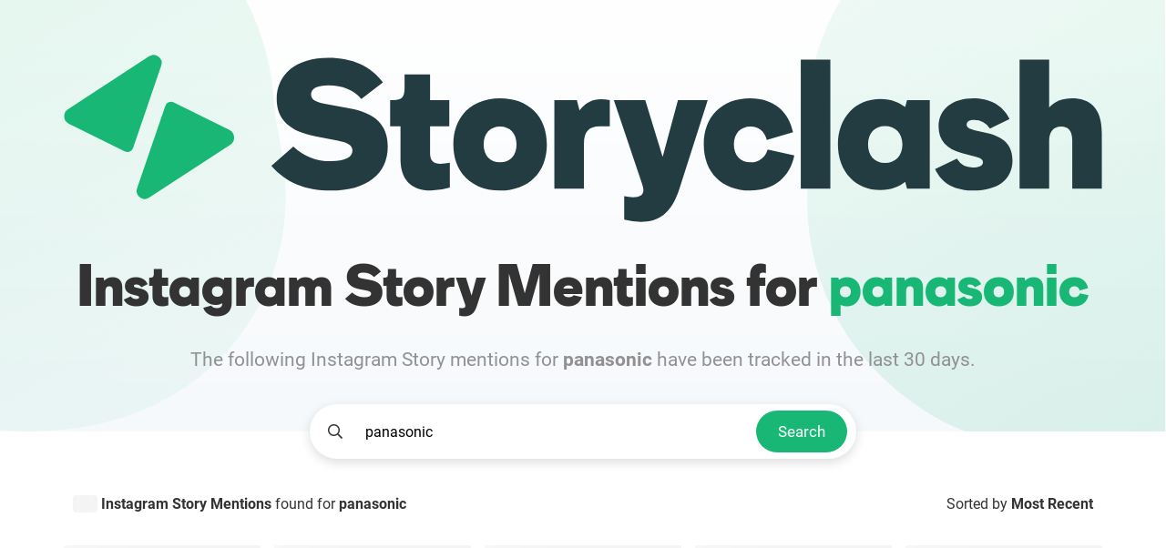

--- FILE ---
content_type: text/html; charset=UTF-8
request_url: https://www.storyclash.com/instagram-story-mentions/panasonic
body_size: 149945
content:
<!DOCTYPE html>
<html lang="en">
<head>
    <meta charset="utf-8">
    <meta http-equiv="X-UA-Compatible" content="IE=edge">
    <meta name="viewport" content="width=device-width, initial-scale=1">

                        <meta name="robots" content="noindex">
            
    <meta name="google-site-verification" content="zTzeTIJzHnTTa1QldTQKyxJVME8S_8Gs69GHNx_EsIM"/>
    
    <link rel="alternate" hreflang="en" href="https://www.storyclash.com/">
    <link rel="alternate" hreflang="de" href="https://www.storyclash.com/de/">
    <link rel="alternate" hreflang="x-default" href="https://www.storyclash.com/">

    <meta name="title" content="Instagram Story Mentions for panasonic - Storyclash"/>
    <meta name="description" content="Who is talking about panasonic on Instagram Stories? Monitor Instagram Story Mentions for [panasonic]. View 5 mentions for free.">
    <meta name="keywords" content="panasonic Instagram Story Mentions"/>

    <title>Instagram Story Mentions for panasonic - Storyclash</title>
    <link rel="icon" type="image/png" href="/img/favicon.png">
    <link rel="stylesheet" href="/jqueryui/jquery-ui-1.12.1/jquery-ui.theme.min.css"/>

    <script type="text/javascript">
        var cssFiles = [];
    </script>

            <style>
            @charset "UTF-8";
/*!
 * Bootstrap v4.0.0-beta (https://getbootstrap.com)
 * Copyright 2011-2017 The Bootstrap Authors
 * Copyright 2011-2017 Twitter, Inc.
 * Licensed under MIT (https://github.com/twbs/bootstrap/blob/master/LICENSE)
 */@media print{*,:after,:before{box-shadow:none!important;text-shadow:none!important}a:not(.btn){text-decoration:underline}abbr[title]:after{content:" (" attr(title) ")"}pre{white-space:pre-wrap!important}blockquote,pre{border:1px solid #adb5bd;page-break-inside:avoid}thead{display:table-header-group}img,tr{page-break-inside:avoid}h2,h3,p{orphans:3;widows:3}h2,h3{page-break-after:avoid}@page{size:a3}.container,body{min-width:992px!important}.navbar{display:none}.badge{border:1px solid #000}.table{border-collapse:collapse!important}.table td,.table th{background-color:#fff!important}.table-bordered td,.table-bordered th{border:1px solid #dee2e6!important}.table-dark{color:inherit}.table-dark tbody+tbody,.table-dark td,.table-dark th,.table-dark thead th{border-color:#dee2e6}.table .thead-dark th{border-color:#dee2e6;color:inherit}}*,:after,:before{box-sizing:border-box}html{-webkit-tap-highlight-color:rgba(0,0,0,0);font-family:sans-serif;line-height:1.15}article,aside,figcaption,figure,footer,header,hgroup,main,nav,section{display:block}body{background-color:#fff;color:#212529;font-family:-apple-system,BlinkMacSystemFont,Segoe UI,Roboto,Helvetica Neue,Arial,Noto Sans,Liberation Sans,sans-serif,Apple Color Emoji,Segoe UI Emoji,Segoe UI Symbol,Noto Color Emoji;font-size:1rem;font-weight:400;line-height:1.5;margin:0;text-align:left}[tabindex="-1"]:focus:not(:focus-visible){outline:0!important}h1,h2,h3,h4,h5,h6{margin-bottom:.5rem;margin-top:0}p{margin-bottom:1rem;margin-top:0}abbr[data-original-title],abbr[title]{border-bottom:0;cursor:help;text-decoration:underline;-webkit-text-decoration:underline dotted;text-decoration:underline dotted;-webkit-text-decoration-skip-ink:none;text-decoration-skip-ink:none}address{font-style:normal;line-height:inherit}address,dl,ol,ul{margin-bottom:1rem}dl,ol,ul{margin-top:0}ol ol,ol ul,ul ol,ul ul{margin-bottom:0}dt{font-weight:700}dd{margin-bottom:.5rem;margin-left:0}blockquote{margin:0 0 1rem}b,strong{font-weight:bolder}a{color:#007bff}a:hover{color:#0056b3;text-decoration:underline}a:not([href]):not([class]),a:not([href]):not([class]):hover{color:inherit;text-decoration:none}code,kbd,pre,samp{font-family:SFMono-Regular,Menlo,Monaco,Consolas,Liberation Mono,Courier New,monospace;font-size:1em}pre{-ms-overflow-style:scrollbar;margin-bottom:1rem;margin-top:0;overflow:auto}figure{margin:0 0 1rem}img,svg{vertical-align:middle}svg{overflow:hidden}caption{caption-side:bottom;color:#6c757d;padding-bottom:.75rem;padding-top:.75rem;text-align:left}th{text-align:inherit;text-align:-webkit-match-parent}label{display:inline-block;margin-bottom:.5rem}button{border-radius:0}button:focus:not(:focus-visible){outline:0}button,input,optgroup,select,textarea{font-size:inherit;line-height:inherit}[role=button]{cursor:pointer}select{word-wrap:normal}[type=button]:not(:disabled),[type=reset]:not(:disabled),[type=submit]:not(:disabled),button:not(:disabled){cursor:pointer}input[type=checkbox],input[type=radio]{box-sizing:border-box;padding:0}textarea{resize:vertical}fieldset{border:0;margin:0;min-width:0;padding:0}legend{display:block;font-size:1.5rem;line-height:inherit;margin-bottom:.5rem;width:100%}[type=search]{-webkit-appearance:none}output{display:inline-block}summary{cursor:pointer}[hidden]{display:none!important}.h1,.h2,.h3,.h4,.h5,.h6,h1,h2,h3,h4,h5,h6{font-weight:500;line-height:1.2;margin-bottom:.5rem}.h1,h1{font-size:2.5rem}.h2,h2{font-size:2rem}.h3,h3{font-size:1.75rem}.h4,h4{font-size:1.5rem}.h5,h5{font-size:1.25rem}.h6,h6{font-size:1rem}.lead{font-size:1.25rem;font-weight:300}.display-1{font-size:6rem}.display-1,.display-2{font-weight:300;line-height:1.2}.display-2{font-size:5.5rem}.display-3{font-size:4.5rem}.display-3,.display-4{font-weight:300;line-height:1.2}.display-4{font-size:3.5rem}hr{border:0;border-top:1px solid rgba(0,0,0,.1);margin-bottom:1rem;margin-top:1rem}.small,small{font-size:80%;font-weight:400}.mark,mark{background-color:#fcf8e3;padding:.2em}.list-inline,.list-unstyled{list-style:none;padding-left:0}.list-inline-item{display:inline-block}.list-inline-item:not(:last-child){margin-right:.5rem}.initialism{font-size:90%;text-transform:uppercase}.blockquote{font-size:1.25rem;margin-bottom:1rem}.blockquote-footer{color:#6c757d;display:block;font-size:80%}.blockquote-footer:before{content:"— "}.img-fluid,.img-thumbnail{height:auto;max-width:100%}.img-thumbnail{background-color:#fff;border:1px solid #dee2e6;border-radius:.25rem;padding:.25rem}.figure{display:inline-block}.figure-img{line-height:1;margin-bottom:.5rem}.figure-caption{color:#6c757d;font-size:90%}.table{color:#212529;margin-bottom:1rem;width:100%}.table td,.table th{border-top:1px solid #dee2e6;padding:.75rem;vertical-align:top}.table thead th{border-bottom:2px solid #dee2e6;vertical-align:bottom}.table tbody+tbody{border-top:2px solid #dee2e6}.table-sm td,.table-sm th{padding:.3rem}.table-bordered,.table-bordered td,.table-bordered th{border:1px solid #dee2e6}.table-bordered thead td,.table-bordered thead th{border-bottom-width:2px}.table-borderless tbody+tbody,.table-borderless td,.table-borderless th,.table-borderless thead th{border:0}.table-striped tbody tr:nth-of-type(odd){background-color:rgba(0,0,0,.05)}.table-hover tbody tr:hover{background-color:rgba(0,0,0,.075);color:#212529}.table-primary,.table-primary>td,.table-primary>th{background-color:#b8daff}.table-primary tbody+tbody,.table-primary td,.table-primary th,.table-primary thead th{border-color:#7abaff}.table-hover .table-primary:hover,.table-hover .table-primary:hover>td,.table-hover .table-primary:hover>th{background-color:#9fcdff}.table-secondary,.table-secondary>td,.table-secondary>th{background-color:#d6d8db}.table-secondary tbody+tbody,.table-secondary td,.table-secondary th,.table-secondary thead th{border-color:#b3b7bb}.table-hover .table-secondary:hover,.table-hover .table-secondary:hover>td,.table-hover .table-secondary:hover>th{background-color:#c8cbcf}.table-success,.table-success>td,.table-success>th{background-color:#c3e6cb}.table-success tbody+tbody,.table-success td,.table-success th,.table-success thead th{border-color:#8fd19e}.table-hover .table-success:hover,.table-hover .table-success:hover>td,.table-hover .table-success:hover>th{background-color:#b1dfbb}.table-info,.table-info>td,.table-info>th{background-color:#bee5eb}.table-info tbody+tbody,.table-info td,.table-info th,.table-info thead th{border-color:#86cfda}.table-hover .table-info:hover,.table-hover .table-info:hover>td,.table-hover .table-info:hover>th{background-color:#abdde5}.table-warning,.table-warning>td,.table-warning>th{background-color:#ffeeba}.table-warning tbody+tbody,.table-warning td,.table-warning th,.table-warning thead th{border-color:#ffdf7e}.table-hover .table-warning:hover,.table-hover .table-warning:hover>td,.table-hover .table-warning:hover>th{background-color:#ffe8a1}.table-danger,.table-danger>td,.table-danger>th{background-color:#f5c6cb}.table-danger tbody+tbody,.table-danger td,.table-danger th,.table-danger thead th{border-color:#ed969e}.table-hover .table-danger:hover,.table-hover .table-danger:hover>td,.table-hover .table-danger:hover>th{background-color:#f1b0b7}.table-light,.table-light>td,.table-light>th{background-color:#fdfdfe}.table-light tbody+tbody,.table-light td,.table-light th,.table-light thead th{border-color:#fbfcfc}.table-hover .table-light:hover,.table-hover .table-light:hover>td,.table-hover .table-light:hover>th{background-color:#ececf6}.table-dark,.table-dark>td,.table-dark>th{background-color:#c6c8ca}.table-dark tbody+tbody,.table-dark td,.table-dark th,.table-dark thead th{border-color:#95999c}.table-hover .table-dark:hover,.table-hover .table-dark:hover>td,.table-hover .table-dark:hover>th{background-color:#b9bbbe}.table-active,.table-active>td,.table-active>th,.table-hover .table-active:hover,.table-hover .table-active:hover>td,.table-hover .table-active:hover>th{background-color:rgba(0,0,0,.075)}.table .thead-dark th{background-color:#343a40;border-color:#454d55;color:#fff}.table .thead-light th{background-color:#e9ecef;border-color:#dee2e6;color:#495057}.table-dark{background-color:#343a40;color:#fff}.table-dark td,.table-dark th,.table-dark thead th{border-color:#454d55}.table-dark.table-bordered{border:0}.table-dark.table-striped tbody tr:nth-of-type(odd){background-color:hsla(0,0%,100%,.05)}.table-dark.table-hover tbody tr:hover{background-color:hsla(0,0%,100%,.075);color:#fff}@media (max-width:575.98px){.table-responsive-sm{-webkit-overflow-scrolling:touch;display:block;overflow-x:auto;width:100%}.table-responsive-sm>.table-bordered{border:0}}@media (max-width:767.98px){.table-responsive-md{-webkit-overflow-scrolling:touch;display:block;overflow-x:auto;width:100%}.table-responsive-md>.table-bordered{border:0}}@media (max-width:991.98px){.table-responsive-lg{-webkit-overflow-scrolling:touch;display:block;overflow-x:auto;width:100%}.table-responsive-lg>.table-bordered{border:0}}@media (max-width:1199.98px){.table-responsive-xl{-webkit-overflow-scrolling:touch;display:block;overflow-x:auto;width:100%}.table-responsive-xl>.table-bordered{border:0}}.table-responsive{-webkit-overflow-scrolling:touch;display:block;overflow-x:auto;width:100%}.table-responsive>.table-bordered{border:0}.form-control{background-clip:padding-box;background-color:#fff;border:1px solid #ced4da;border-radius:.25rem;color:#495057;display:block;font-size:1rem;font-weight:400;height:calc(1.5em + .75rem + 2px);line-height:1.5;padding:.375rem .75rem;transition:border-color .15s ease-in-out,box-shadow .15s ease-in-out;width:100%}@media (prefers-reduced-motion:reduce){.form-control{transition:none}}.form-control::-ms-expand{background-color:transparent;border:0}.form-control:-moz-focusring{color:transparent;text-shadow:0 0 0 #495057}.form-control:focus{background-color:#fff;border-color:#80bdff;box-shadow:0 0 0 .2rem rgba(0,123,255,.25);color:#495057;outline:0}.form-control::-moz-placeholder{color:#6c757d;opacity:1}.form-control::placeholder{color:#6c757d;opacity:1}.form-control:disabled,.form-control[readonly]{background-color:#e9ecef;opacity:1}input[type=date].form-control,input[type=datetime-local].form-control,input[type=month].form-control,input[type=time].form-control{-webkit-appearance:none;-moz-appearance:none;appearance:none}select.form-control:focus::-ms-value{background-color:#fff;color:#495057}.form-control-file,.form-control-range{display:block;width:100%}.col-form-label{font-size:inherit;line-height:1.5;margin-bottom:0;padding-bottom:calc(.375rem + 1px);padding-top:calc(.375rem + 1px)}.col-form-label-lg{font-size:1.25rem;line-height:1.5;padding-bottom:calc(.5rem + 1px);padding-top:calc(.5rem + 1px)}.col-form-label-sm{font-size:.875rem;line-height:1.5;padding-bottom:calc(.25rem + 1px);padding-top:calc(.25rem + 1px)}.form-control-plaintext{background-color:transparent;border:solid transparent;border-width:1px 0;color:#212529;display:block;font-size:1rem;line-height:1.5;margin-bottom:0;padding:.375rem 0;width:100%}.form-control-plaintext.form-control-lg,.form-control-plaintext.form-control-sm{padding-left:0;padding-right:0}.form-control-sm{border-radius:.2rem;font-size:.875rem;height:calc(1.5em + .5rem + 2px);line-height:1.5;padding:.25rem .5rem}.form-control-lg{border-radius:.3rem;font-size:1.25rem;height:calc(1.5em + 1rem + 2px);line-height:1.5;padding:.5rem 1rem}select.form-control[multiple],select.form-control[size],textarea.form-control{height:auto}.form-group{margin-bottom:1rem}.form-text{display:block;margin-top:.25rem}.form-row{display:flex;flex-wrap:wrap;margin-left:-5px;margin-right:-5px}.form-row>.col,.form-row>[class*=col-]{padding-left:5px;padding-right:5px}.form-check{display:block;padding-left:1.25rem;position:relative}.form-check-input{margin-left:-1.25rem;margin-top:.3rem;position:absolute}.form-check-input:disabled~.form-check-label,.form-check-input[disabled]~.form-check-label{color:#6c757d}.form-check-label{margin-bottom:0}.form-check-inline{align-items:center;display:inline-flex;margin-right:.75rem;padding-left:0}.form-check-inline .form-check-input{margin-left:0;margin-right:.3125rem;margin-top:0;position:static}.valid-feedback{color:#28a745;display:none;font-size:80%;margin-top:.25rem;width:100%}.valid-tooltip{background-color:rgba(40,167,69,.9);border-radius:.25rem;color:#fff;display:none;font-size:.875rem;left:0;line-height:1.5;margin-top:.1rem;max-width:100%;padding:.25rem .5rem;position:absolute;top:100%;z-index:5}.form-row>.col>.valid-tooltip,.form-row>[class*=col-]>.valid-tooltip{left:5px}.is-valid~.valid-feedback,.is-valid~.valid-tooltip,.was-validated :valid~.valid-feedback,.was-validated :valid~.valid-tooltip{display:block}.form-control.is-valid,.was-validated .form-control:valid{background-image:url("data:image/svg+xml;charset=utf-8,%3Csvg xmlns='http://www.w3.org/2000/svg' width='8' height='8'%3E%3Cpath fill='%2328a745' d='M2.3 6.73.6 4.53c-.4-1.04.46-1.4 1.1-.8l1.1 1.4 3.4-3.8c.6-.63 1.6-.27 1.2.7l-4 4.6c-.43.5-.8.4-1.1.1z'/%3E%3C/svg%3E");background-position:right calc(.375em + .1875rem) center;background-repeat:no-repeat;background-size:calc(.75em + .375rem) calc(.75em + .375rem);border-color:#28a745;padding-right:calc(1.5em + .75rem)}.form-control.is-valid:focus,.was-validated .form-control:valid:focus{border-color:#28a745;box-shadow:0 0 0 .2rem rgba(40,167,69,.25)}.was-validated textarea.form-control:valid,textarea.form-control.is-valid{background-position:top calc(.375em + .1875rem) right calc(.375em + .1875rem);padding-right:calc(1.5em + .75rem)}.custom-select.is-valid,.was-validated .custom-select:valid{background:url("data:image/svg+xml;charset=utf-8,%3Csvg xmlns='http://www.w3.org/2000/svg' width='4' height='5'%3E%3Cpath fill='%23343a40' d='M2 0 0 2h4zm0 5L0 3h4z'/%3E%3C/svg%3E") right .75rem center/8px 10px no-repeat,#fff url("data:image/svg+xml;charset=utf-8,%3Csvg xmlns='http://www.w3.org/2000/svg' width='8' height='8'%3E%3Cpath fill='%2328a745' d='M2.3 6.73.6 4.53c-.4-1.04.46-1.4 1.1-.8l1.1 1.4 3.4-3.8c.6-.63 1.6-.27 1.2.7l-4 4.6c-.43.5-.8.4-1.1.1z'/%3E%3C/svg%3E") center right 1.75rem/calc(.75em + .375rem) calc(.75em + .375rem) no-repeat;border-color:#28a745;padding-right:calc(.75em + 2.3125rem)}.custom-select.is-valid:focus,.was-validated .custom-select:valid:focus{border-color:#28a745;box-shadow:0 0 0 .2rem rgba(40,167,69,.25)}.form-check-input.is-valid~.form-check-label,.was-validated .form-check-input:valid~.form-check-label{color:#28a745}.form-check-input.is-valid~.valid-feedback,.form-check-input.is-valid~.valid-tooltip,.was-validated .form-check-input:valid~.valid-feedback,.was-validated .form-check-input:valid~.valid-tooltip{display:block}.custom-control-input.is-valid~.custom-control-label,.was-validated .custom-control-input:valid~.custom-control-label{color:#28a745}.custom-control-input.is-valid~.custom-control-label:before,.was-validated .custom-control-input:valid~.custom-control-label:before{border-color:#28a745}.custom-control-input.is-valid:checked~.custom-control-label:before,.was-validated .custom-control-input:valid:checked~.custom-control-label:before{background-color:#34ce57;border-color:#34ce57}.custom-control-input.is-valid:focus~.custom-control-label:before,.was-validated .custom-control-input:valid:focus~.custom-control-label:before{box-shadow:0 0 0 .2rem rgba(40,167,69,.25)}.custom-control-input.is-valid:focus:not(:checked)~.custom-control-label:before,.was-validated .custom-control-input:valid:focus:not(:checked)~.custom-control-label:before{border-color:#28a745}.custom-file-input.is-valid~.custom-file-label,.was-validated .custom-file-input:valid~.custom-file-label{border-color:#28a745}.custom-file-input.is-valid:focus~.custom-file-label,.was-validated .custom-file-input:valid:focus~.custom-file-label{border-color:#28a745;box-shadow:0 0 0 .2rem rgba(40,167,69,.25)}.invalid-feedback{color:#dc3545;display:none;font-size:80%;margin-top:.25rem;width:100%}.invalid-tooltip{background-color:rgba(220,53,69,.9);border-radius:.25rem;color:#fff;display:none;font-size:.875rem;left:0;line-height:1.5;margin-top:.1rem;max-width:100%;padding:.25rem .5rem;position:absolute;top:100%;z-index:5}.form-row>.col>.invalid-tooltip,.form-row>[class*=col-]>.invalid-tooltip{left:5px}.is-invalid~.invalid-feedback,.is-invalid~.invalid-tooltip,.was-validated :invalid~.invalid-feedback,.was-validated :invalid~.invalid-tooltip{display:block}.form-control.is-invalid,.was-validated .form-control:invalid{background-image:url("data:image/svg+xml;charset=utf-8,%3Csvg xmlns='http://www.w3.org/2000/svg' width='12' height='12' fill='none' stroke='%23dc3545'%3E%3Ccircle cx='6' cy='6' r='4.5'/%3E%3Cpath stroke-linejoin='round' d='M5.8 3.6h.4L6 6.5z'/%3E%3Ccircle cx='6' cy='8.2' r='.6' fill='%23dc3545' stroke='none'/%3E%3C/svg%3E");background-position:right calc(.375em + .1875rem) center;background-repeat:no-repeat;background-size:calc(.75em + .375rem) calc(.75em + .375rem);border-color:#dc3545;padding-right:calc(1.5em + .75rem)}.form-control.is-invalid:focus,.was-validated .form-control:invalid:focus{border-color:#dc3545;box-shadow:0 0 0 .2rem rgba(220,53,69,.25)}.was-validated textarea.form-control:invalid,textarea.form-control.is-invalid{background-position:top calc(.375em + .1875rem) right calc(.375em + .1875rem);padding-right:calc(1.5em + .75rem)}.custom-select.is-invalid,.was-validated .custom-select:invalid{background:url("data:image/svg+xml;charset=utf-8,%3Csvg xmlns='http://www.w3.org/2000/svg' width='4' height='5'%3E%3Cpath fill='%23343a40' d='M2 0 0 2h4zm0 5L0 3h4z'/%3E%3C/svg%3E") right .75rem center/8px 10px no-repeat,#fff url("data:image/svg+xml;charset=utf-8,%3Csvg xmlns='http://www.w3.org/2000/svg' width='12' height='12' fill='none' stroke='%23dc3545'%3E%3Ccircle cx='6' cy='6' r='4.5'/%3E%3Cpath stroke-linejoin='round' d='M5.8 3.6h.4L6 6.5z'/%3E%3Ccircle cx='6' cy='8.2' r='.6' fill='%23dc3545' stroke='none'/%3E%3C/svg%3E") center right 1.75rem/calc(.75em + .375rem) calc(.75em + .375rem) no-repeat;border-color:#dc3545;padding-right:calc(.75em + 2.3125rem)}.custom-select.is-invalid:focus,.was-validated .custom-select:invalid:focus{border-color:#dc3545;box-shadow:0 0 0 .2rem rgba(220,53,69,.25)}.form-check-input.is-invalid~.form-check-label,.was-validated .form-check-input:invalid~.form-check-label{color:#dc3545}.form-check-input.is-invalid~.invalid-feedback,.form-check-input.is-invalid~.invalid-tooltip,.was-validated .form-check-input:invalid~.invalid-feedback,.was-validated .form-check-input:invalid~.invalid-tooltip{display:block}.custom-control-input.is-invalid~.custom-control-label,.was-validated .custom-control-input:invalid~.custom-control-label{color:#dc3545}.custom-control-input.is-invalid~.custom-control-label:before,.was-validated .custom-control-input:invalid~.custom-control-label:before{border-color:#dc3545}.custom-control-input.is-invalid:checked~.custom-control-label:before,.was-validated .custom-control-input:invalid:checked~.custom-control-label:before{background-color:#e4606d;border-color:#e4606d}.custom-control-input.is-invalid:focus~.custom-control-label:before,.was-validated .custom-control-input:invalid:focus~.custom-control-label:before{box-shadow:0 0 0 .2rem rgba(220,53,69,.25)}.custom-control-input.is-invalid:focus:not(:checked)~.custom-control-label:before,.was-validated .custom-control-input:invalid:focus:not(:checked)~.custom-control-label:before{border-color:#dc3545}.custom-file-input.is-invalid~.custom-file-label,.was-validated .custom-file-input:invalid~.custom-file-label{border-color:#dc3545}.custom-file-input.is-invalid:focus~.custom-file-label,.was-validated .custom-file-input:invalid:focus~.custom-file-label{border-color:#dc3545;box-shadow:0 0 0 .2rem rgba(220,53,69,.25)}.form-inline{align-items:center;display:flex;flex-flow:row wrap}.form-inline .form-check{width:100%}@media (min-width:576px){.form-inline label{justify-content:center}.form-inline .form-group,.form-inline label{align-items:center;display:flex;margin-bottom:0}.form-inline .form-group{flex:0 0 auto;flex-flow:row wrap}.form-inline .form-control{display:inline-block;vertical-align:middle;width:auto}.form-inline .form-control-plaintext{display:inline-block}.form-inline .custom-select,.form-inline .input-group{width:auto}.form-inline .form-check{align-items:center;display:flex;justify-content:center;padding-left:0;width:auto}.form-inline .form-check-input{flex-shrink:0;margin-left:0;margin-right:.25rem;margin-top:0;position:relative}.form-inline .custom-control{align-items:center;justify-content:center}.form-inline .custom-control-label{margin-bottom:0}}.btn{background-color:transparent;border:1px solid transparent;border-radius:.25rem;color:#212529;display:inline-block;font-size:1rem;font-weight:400;line-height:1.5;padding:.375rem .75rem;text-align:center;transition:color .15s ease-in-out,background-color .15s ease-in-out,border-color .15s ease-in-out,box-shadow .15s ease-in-out;-webkit-user-select:none;-moz-user-select:none;user-select:none;vertical-align:middle}@media (prefers-reduced-motion:reduce){.btn{transition:none}}.btn:hover{color:#212529;text-decoration:none}.btn.focus,.btn:focus{box-shadow:0 0 0 .2rem rgba(0,123,255,.25);outline:0}.btn.disabled,.btn:disabled{opacity:.65}.btn:not(:disabled):not(.disabled){cursor:pointer}a.btn.disabled,fieldset:disabled a.btn{pointer-events:none}.btn-primary{background-color:#007bff;border-color:#007bff;color:#fff}.btn-primary.focus,.btn-primary:focus,.btn-primary:hover{background-color:#0069d9;border-color:#0062cc;color:#fff}.btn-primary.focus,.btn-primary:focus{box-shadow:0 0 0 .2rem rgba(38,143,255,.5)}.btn-primary.disabled,.btn-primary:disabled{background-color:#007bff;border-color:#007bff;color:#fff}.btn-primary:not(:disabled):not(.disabled).active,.btn-primary:not(:disabled):not(.disabled):active,.show>.btn-primary.dropdown-toggle{background-color:#0062cc;border-color:#005cbf;color:#fff}.btn-primary:not(:disabled):not(.disabled).active:focus,.btn-primary:not(:disabled):not(.disabled):active:focus,.show>.btn-primary.dropdown-toggle:focus{box-shadow:0 0 0 .2rem rgba(38,143,255,.5)}.btn-secondary{background-color:#6c757d;border-color:#6c757d;color:#fff}.btn-secondary.focus,.btn-secondary:focus,.btn-secondary:hover{background-color:#5a6268;border-color:#545b62;color:#fff}.btn-secondary.focus,.btn-secondary:focus{box-shadow:0 0 0 .2rem hsla(208,6%,54%,.5)}.btn-secondary.disabled,.btn-secondary:disabled{background-color:#6c757d;border-color:#6c757d;color:#fff}.btn-secondary:not(:disabled):not(.disabled).active,.btn-secondary:not(:disabled):not(.disabled):active,.show>.btn-secondary.dropdown-toggle{background-color:#545b62;border-color:#4e555b;color:#fff}.btn-secondary:not(:disabled):not(.disabled).active:focus,.btn-secondary:not(:disabled):not(.disabled):active:focus,.show>.btn-secondary.dropdown-toggle:focus{box-shadow:0 0 0 .2rem hsla(208,6%,54%,.5)}.btn-success{background-color:#28a745;border-color:#28a745;color:#fff}.btn-success.focus,.btn-success:focus,.btn-success:hover{background-color:#218838;border-color:#1e7e34;color:#fff}.btn-success.focus,.btn-success:focus{box-shadow:0 0 0 .2rem rgba(72,180,97,.5)}.btn-success.disabled,.btn-success:disabled{background-color:#28a745;border-color:#28a745;color:#fff}.btn-success:not(:disabled):not(.disabled).active,.btn-success:not(:disabled):not(.disabled):active,.show>.btn-success.dropdown-toggle{background-color:#1e7e34;border-color:#1c7430;color:#fff}.btn-success:not(:disabled):not(.disabled).active:focus,.btn-success:not(:disabled):not(.disabled):active:focus,.show>.btn-success.dropdown-toggle:focus{box-shadow:0 0 0 .2rem rgba(72,180,97,.5)}.btn-info{background-color:#17a2b8;border-color:#17a2b8;color:#fff}.btn-info.focus,.btn-info:focus,.btn-info:hover{background-color:#138496;border-color:#117a8b;color:#fff}.btn-info.focus,.btn-info:focus{box-shadow:0 0 0 .2rem rgba(58,176,195,.5)}.btn-info.disabled,.btn-info:disabled{background-color:#17a2b8;border-color:#17a2b8;color:#fff}.btn-info:not(:disabled):not(.disabled).active,.btn-info:not(:disabled):not(.disabled):active,.show>.btn-info.dropdown-toggle{background-color:#117a8b;border-color:#10707f;color:#fff}.btn-info:not(:disabled):not(.disabled).active:focus,.btn-info:not(:disabled):not(.disabled):active:focus,.show>.btn-info.dropdown-toggle:focus{box-shadow:0 0 0 .2rem rgba(58,176,195,.5)}.btn-warning{background-color:#ffc107;border-color:#ffc107;color:#212529}.btn-warning.focus,.btn-warning:focus,.btn-warning:hover{background-color:#e0a800;border-color:#d39e00;color:#212529}.btn-warning.focus,.btn-warning:focus{box-shadow:0 0 0 .2rem rgba(222,170,12,.5)}.btn-warning.disabled,.btn-warning:disabled{background-color:#ffc107;border-color:#ffc107;color:#212529}.btn-warning:not(:disabled):not(.disabled).active,.btn-warning:not(:disabled):not(.disabled):active,.show>.btn-warning.dropdown-toggle{background-color:#d39e00;border-color:#c69500;color:#212529}.btn-warning:not(:disabled):not(.disabled).active:focus,.btn-warning:not(:disabled):not(.disabled):active:focus,.show>.btn-warning.dropdown-toggle:focus{box-shadow:0 0 0 .2rem rgba(222,170,12,.5)}.btn-danger{background-color:#dc3545;border-color:#dc3545;color:#fff}.btn-danger.focus,.btn-danger:focus,.btn-danger:hover{background-color:#c82333;border-color:#bd2130;color:#fff}.btn-danger.focus,.btn-danger:focus{box-shadow:0 0 0 .2rem rgba(225,83,97,.5)}.btn-danger.disabled,.btn-danger:disabled{background-color:#dc3545;border-color:#dc3545;color:#fff}.btn-danger:not(:disabled):not(.disabled).active,.btn-danger:not(:disabled):not(.disabled):active,.show>.btn-danger.dropdown-toggle{background-color:#bd2130;border-color:#b21f2d;color:#fff}.btn-danger:not(:disabled):not(.disabled).active:focus,.btn-danger:not(:disabled):not(.disabled):active:focus,.show>.btn-danger.dropdown-toggle:focus{box-shadow:0 0 0 .2rem rgba(225,83,97,.5)}.btn-light{background-color:#f8f9fa;border-color:#f8f9fa;color:#212529}.btn-light.focus,.btn-light:focus,.btn-light:hover{background-color:#e2e6ea;border-color:#dae0e5;color:#212529}.btn-light.focus,.btn-light:focus{box-shadow:0 0 0 .2rem hsla(220,4%,85%,.5)}.btn-light.disabled,.btn-light:disabled{background-color:#f8f9fa;border-color:#f8f9fa;color:#212529}.btn-light:not(:disabled):not(.disabled).active,.btn-light:not(:disabled):not(.disabled):active,.show>.btn-light.dropdown-toggle{background-color:#dae0e5;border-color:#d3d9df;color:#212529}.btn-light:not(:disabled):not(.disabled).active:focus,.btn-light:not(:disabled):not(.disabled):active:focus,.show>.btn-light.dropdown-toggle:focus{box-shadow:0 0 0 .2rem hsla(220,4%,85%,.5)}.btn-dark{background-color:#343a40;border-color:#343a40;color:#fff}.btn-dark.focus,.btn-dark:focus,.btn-dark:hover{background-color:#23272b;border-color:#1d2124;color:#fff}.btn-dark.focus,.btn-dark:focus{box-shadow:0 0 0 .2rem rgba(82,88,93,.5)}.btn-dark.disabled,.btn-dark:disabled{background-color:#343a40;border-color:#343a40;color:#fff}.btn-dark:not(:disabled):not(.disabled).active,.btn-dark:not(:disabled):not(.disabled):active,.show>.btn-dark.dropdown-toggle{background-color:#1d2124;border-color:#171a1d;color:#fff}.btn-dark:not(:disabled):not(.disabled).active:focus,.btn-dark:not(:disabled):not(.disabled):active:focus,.show>.btn-dark.dropdown-toggle:focus{box-shadow:0 0 0 .2rem rgba(82,88,93,.5)}.btn-outline-primary{border-color:#007bff;color:#007bff}.btn-outline-primary:hover{background-color:#007bff;border-color:#007bff;color:#fff}.btn-outline-primary.focus,.btn-outline-primary:focus{box-shadow:0 0 0 .2rem rgba(0,123,255,.5)}.btn-outline-primary.disabled,.btn-outline-primary:disabled{background-color:transparent;color:#007bff}.btn-outline-primary:not(:disabled):not(.disabled).active,.btn-outline-primary:not(:disabled):not(.disabled):active,.show>.btn-outline-primary.dropdown-toggle{background-color:#007bff;border-color:#007bff;color:#fff}.btn-outline-primary:not(:disabled):not(.disabled).active:focus,.btn-outline-primary:not(:disabled):not(.disabled):active:focus,.show>.btn-outline-primary.dropdown-toggle:focus{box-shadow:0 0 0 .2rem rgba(0,123,255,.5)}.btn-outline-secondary{border-color:#6c757d;color:#6c757d}.btn-outline-secondary:hover{background-color:#6c757d;border-color:#6c757d;color:#fff}.btn-outline-secondary.focus,.btn-outline-secondary:focus{box-shadow:0 0 0 .2rem hsla(208,7%,46%,.5)}.btn-outline-secondary.disabled,.btn-outline-secondary:disabled{background-color:transparent;color:#6c757d}.btn-outline-secondary:not(:disabled):not(.disabled).active,.btn-outline-secondary:not(:disabled):not(.disabled):active,.show>.btn-outline-secondary.dropdown-toggle{background-color:#6c757d;border-color:#6c757d;color:#fff}.btn-outline-secondary:not(:disabled):not(.disabled).active:focus,.btn-outline-secondary:not(:disabled):not(.disabled):active:focus,.show>.btn-outline-secondary.dropdown-toggle:focus{box-shadow:0 0 0 .2rem hsla(208,7%,46%,.5)}.btn-outline-success{border-color:#28a745;color:#28a745}.btn-outline-success:hover{background-color:#28a745;border-color:#28a745;color:#fff}.btn-outline-success.focus,.btn-outline-success:focus{box-shadow:0 0 0 .2rem rgba(40,167,69,.5)}.btn-outline-success.disabled,.btn-outline-success:disabled{background-color:transparent;color:#28a745}.btn-outline-success:not(:disabled):not(.disabled).active,.btn-outline-success:not(:disabled):not(.disabled):active,.show>.btn-outline-success.dropdown-toggle{background-color:#28a745;border-color:#28a745;color:#fff}.btn-outline-success:not(:disabled):not(.disabled).active:focus,.btn-outline-success:not(:disabled):not(.disabled):active:focus,.show>.btn-outline-success.dropdown-toggle:focus{box-shadow:0 0 0 .2rem rgba(40,167,69,.5)}.btn-outline-info{border-color:#17a2b8;color:#17a2b8}.btn-outline-info:hover{background-color:#17a2b8;border-color:#17a2b8;color:#fff}.btn-outline-info.focus,.btn-outline-info:focus{box-shadow:0 0 0 .2rem rgba(23,162,184,.5)}.btn-outline-info.disabled,.btn-outline-info:disabled{background-color:transparent;color:#17a2b8}.btn-outline-info:not(:disabled):not(.disabled).active,.btn-outline-info:not(:disabled):not(.disabled):active,.show>.btn-outline-info.dropdown-toggle{background-color:#17a2b8;border-color:#17a2b8;color:#fff}.btn-outline-info:not(:disabled):not(.disabled).active:focus,.btn-outline-info:not(:disabled):not(.disabled):active:focus,.show>.btn-outline-info.dropdown-toggle:focus{box-shadow:0 0 0 .2rem rgba(23,162,184,.5)}.btn-outline-warning{border-color:#ffc107;color:#ffc107}.btn-outline-warning:hover{background-color:#ffc107;border-color:#ffc107;color:#212529}.btn-outline-warning.focus,.btn-outline-warning:focus{box-shadow:0 0 0 .2rem rgba(255,193,7,.5)}.btn-outline-warning.disabled,.btn-outline-warning:disabled{background-color:transparent;color:#ffc107}.btn-outline-warning:not(:disabled):not(.disabled).active,.btn-outline-warning:not(:disabled):not(.disabled):active,.show>.btn-outline-warning.dropdown-toggle{background-color:#ffc107;border-color:#ffc107;color:#212529}.btn-outline-warning:not(:disabled):not(.disabled).active:focus,.btn-outline-warning:not(:disabled):not(.disabled):active:focus,.show>.btn-outline-warning.dropdown-toggle:focus{box-shadow:0 0 0 .2rem rgba(255,193,7,.5)}.btn-outline-danger{border-color:#dc3545;color:#dc3545}.btn-outline-danger:hover{background-color:#dc3545;border-color:#dc3545;color:#fff}.btn-outline-danger.focus,.btn-outline-danger:focus{box-shadow:0 0 0 .2rem rgba(220,53,69,.5)}.btn-outline-danger.disabled,.btn-outline-danger:disabled{background-color:transparent;color:#dc3545}.btn-outline-danger:not(:disabled):not(.disabled).active,.btn-outline-danger:not(:disabled):not(.disabled):active,.show>.btn-outline-danger.dropdown-toggle{background-color:#dc3545;border-color:#dc3545;color:#fff}.btn-outline-danger:not(:disabled):not(.disabled).active:focus,.btn-outline-danger:not(:disabled):not(.disabled):active:focus,.show>.btn-outline-danger.dropdown-toggle:focus{box-shadow:0 0 0 .2rem rgba(220,53,69,.5)}.btn-outline-light{border-color:#f8f9fa;color:#f8f9fa}.btn-outline-light:hover{background-color:#f8f9fa;border-color:#f8f9fa;color:#212529}.btn-outline-light.focus,.btn-outline-light:focus{box-shadow:0 0 0 .2rem rgba(248,249,250,.5)}.btn-outline-light.disabled,.btn-outline-light:disabled{background-color:transparent;color:#f8f9fa}.btn-outline-light:not(:disabled):not(.disabled).active,.btn-outline-light:not(:disabled):not(.disabled):active,.show>.btn-outline-light.dropdown-toggle{background-color:#f8f9fa;border-color:#f8f9fa;color:#212529}.btn-outline-light:not(:disabled):not(.disabled).active:focus,.btn-outline-light:not(:disabled):not(.disabled):active:focus,.show>.btn-outline-light.dropdown-toggle:focus{box-shadow:0 0 0 .2rem rgba(248,249,250,.5)}.btn-outline-dark{border-color:#343a40;color:#343a40}.btn-outline-dark:hover{background-color:#343a40;border-color:#343a40;color:#fff}.btn-outline-dark.focus,.btn-outline-dark:focus{box-shadow:0 0 0 .2rem rgba(52,58,64,.5)}.btn-outline-dark.disabled,.btn-outline-dark:disabled{background-color:transparent;color:#343a40}.btn-outline-dark:not(:disabled):not(.disabled).active,.btn-outline-dark:not(:disabled):not(.disabled):active,.show>.btn-outline-dark.dropdown-toggle{background-color:#343a40;border-color:#343a40;color:#fff}.btn-outline-dark:not(:disabled):not(.disabled).active:focus,.btn-outline-dark:not(:disabled):not(.disabled):active:focus,.show>.btn-outline-dark.dropdown-toggle:focus{box-shadow:0 0 0 .2rem rgba(52,58,64,.5)}.btn-link{color:#007bff;font-weight:400;text-decoration:none}.btn-link:hover{color:#0056b3}.btn-link.focus,.btn-link:focus,.btn-link:hover{text-decoration:underline}.btn-link.disabled,.btn-link:disabled{color:#6c757d;pointer-events:none}.btn-group-lg>.btn,.btn-lg{border-radius:.3rem;font-size:1.25rem;line-height:1.5;padding:.5rem 1rem}.btn-group-sm>.btn,.btn-sm{border-radius:.2rem;font-size:.875rem;line-height:1.5;padding:.25rem .5rem}.btn-block{display:block;width:100%}.btn-block+.btn-block{margin-top:.5rem}input[type=button].btn-block,input[type=reset].btn-block,input[type=submit].btn-block{width:100%}.fade{transition:opacity .15s linear}@media (prefers-reduced-motion:reduce){.fade{transition:none}}.fade:not(.show){opacity:0}.collapse:not(.show){display:none}.collapsing{height:0;overflow:hidden;position:relative;transition:height .35s ease}@media (prefers-reduced-motion:reduce){.collapsing{transition:none}}.dropdown,.dropleft,.dropright,.dropup{position:relative}.dropdown-toggle{white-space:nowrap}.dropdown-toggle:after{border-bottom:0;border-left:.3em solid transparent;border-right:.3em solid transparent;border-top:.3em solid;content:"";display:inline-block;margin-left:.255em;vertical-align:.255em}.dropdown-toggle:empty:after{margin-left:0}.dropdown-menu{background-clip:padding-box;background-color:#fff;border:1px solid rgba(0,0,0,.15);border-radius:.25rem;color:#212529;display:none;float:left;font-size:1rem;left:0;list-style:none;margin:.125rem 0 0;min-width:10rem;padding:.5rem 0;position:absolute;text-align:left;top:100%;z-index:1000}.dropdown-menu-left{left:0;right:auto}.dropdown-menu-right{left:auto;right:0}@media (min-width:576px){.dropdown-menu-sm-left{left:0;right:auto}.dropdown-menu-sm-right{left:auto;right:0}}@media (min-width:768px){.dropdown-menu-md-left{left:0;right:auto}.dropdown-menu-md-right{left:auto;right:0}}@media (min-width:992px){.dropdown-menu-lg-left{left:0;right:auto}.dropdown-menu-lg-right{left:auto;right:0}}@media (min-width:1200px){.dropdown-menu-xl-left{left:0;right:auto}.dropdown-menu-xl-right{left:auto;right:0}}.dropup .dropdown-menu{bottom:100%;margin-bottom:.125rem;margin-top:0;top:auto}.dropup .dropdown-toggle:after{border-bottom:.3em solid;border-left:.3em solid transparent;border-right:.3em solid transparent;border-top:0;content:"";display:inline-block;margin-left:.255em;vertical-align:.255em}.dropup .dropdown-toggle:empty:after{margin-left:0}.dropright .dropdown-menu{left:100%;margin-left:.125rem;margin-top:0;right:auto;top:0}.dropright .dropdown-toggle:after{border-bottom:.3em solid transparent;border-left:.3em solid;border-right:0;border-top:.3em solid transparent;content:"";display:inline-block;margin-left:.255em;vertical-align:.255em}.dropright .dropdown-toggle:empty:after{margin-left:0}.dropright .dropdown-toggle:after{vertical-align:0}.dropleft .dropdown-menu{left:auto;margin-right:.125rem;margin-top:0;right:100%;top:0}.dropleft .dropdown-toggle:after{content:"";display:inline-block;display:none;margin-left:.255em;vertical-align:.255em}.dropleft .dropdown-toggle:before{border-bottom:.3em solid transparent;border-right:.3em solid;border-top:.3em solid transparent;content:"";display:inline-block;margin-right:.255em;vertical-align:.255em}.dropleft .dropdown-toggle:empty:after{margin-left:0}.dropleft .dropdown-toggle:before{vertical-align:0}.dropdown-menu[x-placement^=bottom],.dropdown-menu[x-placement^=left],.dropdown-menu[x-placement^=right],.dropdown-menu[x-placement^=top]{bottom:auto;right:auto}.dropdown-divider{border-top:1px solid #e9ecef;height:0;margin:.5rem 0;overflow:hidden}.dropdown-item{background-color:transparent;border:0;clear:both;color:#212529;display:block;font-weight:400;padding:.25rem 1.5rem;text-align:inherit;white-space:nowrap;width:100%}.dropdown-item:focus,.dropdown-item:hover{background-color:#e9ecef;color:#16181b;text-decoration:none}.dropdown-item.active,.dropdown-item:active{background-color:#007bff;color:#fff;text-decoration:none}.dropdown-item.disabled,.dropdown-item:disabled{background-color:transparent;color:#adb5bd;pointer-events:none}.dropdown-menu.show{display:block}.dropdown-header{color:#6c757d;display:block;font-size:.625rem;margin-bottom:0;padding:.5rem 1.5rem;white-space:nowrap}.dropdown-item-text{color:#212529;display:block;padding:.25rem 1.5rem}.btn-group,.btn-group-vertical{display:inline-flex;position:relative;vertical-align:middle}.btn-group-vertical>.btn,.btn-group>.btn{flex:1 1 auto;position:relative}.btn-group-vertical>.btn.active,.btn-group-vertical>.btn:active,.btn-group-vertical>.btn:focus,.btn-group-vertical>.btn:hover,.btn-group>.btn.active,.btn-group>.btn:active,.btn-group>.btn:focus,.btn-group>.btn:hover{z-index:1}.btn-toolbar{display:flex;flex-wrap:wrap;justify-content:flex-start}.btn-toolbar .input-group{width:auto}.btn-group>.btn-group:not(:first-child),.btn-group>.btn:not(:first-child){margin-left:-1px}.btn-group>.btn-group:not(:last-child)>.btn,.btn-group>.btn:not(:last-child):not(.dropdown-toggle){border-bottom-right-radius:0;border-top-right-radius:0}.btn-group>.btn-group:not(:first-child)>.btn,.btn-group>.btn:not(:first-child){border-bottom-left-radius:0;border-top-left-radius:0}.dropdown-toggle-split{padding-left:.5625rem;padding-right:.5625rem}.dropdown-toggle-split:after,.dropright .dropdown-toggle-split:after,.dropup .dropdown-toggle-split:after{margin-left:0}.dropleft .dropdown-toggle-split:before{margin-right:0}.btn-group-sm>.btn+.dropdown-toggle-split,.btn-sm+.dropdown-toggle-split{padding-left:.375rem;padding-right:.375rem}.btn-group-lg>.btn+.dropdown-toggle-split,.btn-lg+.dropdown-toggle-split{padding-left:.75rem;padding-right:.75rem}.btn-group-vertical{align-items:flex-start;flex-direction:column;justify-content:center}.btn-group-vertical>.btn,.btn-group-vertical>.btn-group{width:100%}.btn-group-vertical>.btn-group:not(:first-child),.btn-group-vertical>.btn:not(:first-child){margin-top:-1px}.btn-group-vertical>.btn-group:not(:last-child)>.btn,.btn-group-vertical>.btn:not(:last-child):not(.dropdown-toggle){border-bottom-left-radius:0;border-bottom-right-radius:0}.btn-group-vertical>.btn-group:not(:first-child)>.btn,.btn-group-vertical>.btn:not(:first-child){border-top-left-radius:0;border-top-right-radius:0}.btn-group-toggle>.btn,.btn-group-toggle>.btn-group>.btn{margin-bottom:0}.btn-group-toggle>.btn input[type=checkbox],.btn-group-toggle>.btn input[type=radio],.btn-group-toggle>.btn-group>.btn input[type=checkbox],.btn-group-toggle>.btn-group>.btn input[type=radio]{clip:rect(0,0,0,0);pointer-events:none;position:absolute}.input-group{align-items:stretch;display:flex;flex-wrap:wrap;position:relative;width:100%}.input-group>.custom-file,.input-group>.custom-select,.input-group>.form-control,.input-group>.form-control-plaintext{flex:1 1 auto;margin-bottom:0;min-width:0;position:relative;width:1%}.input-group>.custom-file+.custom-file,.input-group>.custom-file+.custom-select,.input-group>.custom-file+.form-control,.input-group>.custom-select+.custom-file,.input-group>.custom-select+.custom-select,.input-group>.custom-select+.form-control,.input-group>.form-control+.custom-file,.input-group>.form-control+.custom-select,.input-group>.form-control+.form-control,.input-group>.form-control-plaintext+.custom-file,.input-group>.form-control-plaintext+.custom-select,.input-group>.form-control-plaintext+.form-control{margin-left:-1px}.input-group>.custom-file .custom-file-input:focus~.custom-file-label,.input-group>.custom-select:focus,.input-group>.form-control:focus{z-index:3}.input-group>.custom-file .custom-file-input:focus{z-index:4}.input-group>.custom-select:not(:first-child),.input-group>.form-control:not(:first-child){border-bottom-left-radius:0;border-top-left-radius:0}.input-group>.custom-file{align-items:center;display:flex}.input-group>.custom-file:not(:first-child) .custom-file-label,.input-group>.custom-file:not(:last-child) .custom-file-label{border-bottom-left-radius:0;border-top-left-radius:0}.input-group.has-validation>.custom-file:nth-last-child(n+3) .custom-file-label:after,.input-group.has-validation>.custom-select:nth-last-child(n+3),.input-group.has-validation>.form-control:nth-last-child(n+3),.input-group:not(.has-validation)>.custom-file:not(:last-child) .custom-file-label:after,.input-group:not(.has-validation)>.custom-select:not(:last-child),.input-group:not(.has-validation)>.form-control:not(:last-child){border-bottom-right-radius:0;border-top-right-radius:0}.input-group-append,.input-group-prepend{display:flex}.input-group-append .btn,.input-group-prepend .btn{position:relative;z-index:2}.input-group-append .btn:focus,.input-group-prepend .btn:focus{z-index:3}.input-group-append .btn+.btn,.input-group-append .btn+.input-group-text,.input-group-append .input-group-text+.btn,.input-group-append .input-group-text+.input-group-text,.input-group-prepend .btn+.btn,.input-group-prepend .btn+.input-group-text,.input-group-prepend .input-group-text+.btn,.input-group-prepend .input-group-text+.input-group-text{margin-left:-1px}.input-group-prepend{margin-right:-1px}.input-group-append{margin-left:-1px}.input-group-text{align-items:center;background-color:#e9ecef;border:1px solid #ced4da;border-radius:.25rem;color:#495057;display:flex;font-size:1rem;font-weight:400;line-height:1.5;margin-bottom:0;padding:.375rem .75rem;text-align:center;white-space:nowrap}.input-group-text input[type=checkbox],.input-group-text input[type=radio]{margin-top:0}.input-group-lg>.custom-select,.input-group-lg>.form-control:not(textarea){height:calc(1.5em + 1rem + 2px)}.input-group-lg>.custom-select,.input-group-lg>.form-control,.input-group-lg>.input-group-append>.btn,.input-group-lg>.input-group-append>.input-group-text,.input-group-lg>.input-group-prepend>.btn,.input-group-lg>.input-group-prepend>.input-group-text{border-radius:.3rem;font-size:1.25rem;line-height:1.5;padding:.5rem 1rem}.input-group-sm>.custom-select,.input-group-sm>.form-control:not(textarea){height:calc(1.5em + .5rem + 2px)}.input-group-sm>.custom-select,.input-group-sm>.form-control,.input-group-sm>.input-group-append>.btn,.input-group-sm>.input-group-append>.input-group-text,.input-group-sm>.input-group-prepend>.btn,.input-group-sm>.input-group-prepend>.input-group-text{border-radius:.2rem;font-size:.875rem;line-height:1.5;padding:.25rem .5rem}.input-group-lg>.custom-select,.input-group-sm>.custom-select{padding-right:1.75rem}.input-group.has-validation>.input-group-append:nth-last-child(n+3)>.btn,.input-group.has-validation>.input-group-append:nth-last-child(n+3)>.input-group-text,.input-group:not(.has-validation)>.input-group-append:not(:last-child)>.btn,.input-group:not(.has-validation)>.input-group-append:not(:last-child)>.input-group-text,.input-group>.input-group-append:last-child>.btn:not(:last-child):not(.dropdown-toggle),.input-group>.input-group-append:last-child>.input-group-text:not(:last-child),.input-group>.input-group-prepend>.btn,.input-group>.input-group-prepend>.input-group-text{border-bottom-right-radius:0;border-top-right-radius:0}.input-group>.input-group-append>.btn,.input-group>.input-group-append>.input-group-text,.input-group>.input-group-prepend:first-child>.btn:not(:first-child),.input-group>.input-group-prepend:first-child>.input-group-text:not(:first-child),.input-group>.input-group-prepend:not(:first-child)>.btn,.input-group>.input-group-prepend:not(:first-child)>.input-group-text{border-bottom-left-radius:0;border-top-left-radius:0}.custom-control{color-adjust:exact;display:block;min-height:1.5rem;padding-left:1.5rem;position:relative;-webkit-print-color-adjust:exact;z-index:1}.custom-control-inline{display:inline-flex;margin-right:1rem}.custom-control-input{height:1.25rem;left:0;opacity:0;position:absolute;width:1rem;z-index:-1}.custom-control-input:checked~.custom-control-label:before{background-color:#007bff;border-color:#007bff;color:#fff}.custom-control-input:focus~.custom-control-label:before{box-shadow:0 0 0 .2rem rgba(0,123,255,.25)}.custom-control-input:focus:not(:checked)~.custom-control-label:before{border-color:#80bdff}.custom-control-input:not(:disabled):active~.custom-control-label:before{background-color:#b3d7ff;border-color:#b3d7ff;color:#fff}.custom-control-input:disabled~.custom-control-label,.custom-control-input[disabled]~.custom-control-label{color:#6c757d}.custom-control-input:disabled~.custom-control-label:before,.custom-control-input[disabled]~.custom-control-label:before{background-color:#e9ecef}.custom-control-label{margin-bottom:0;position:relative;vertical-align:top}.custom-control-label:before{background-color:#fff;border:1px solid #adb5bd;pointer-events:none}.custom-control-label:after,.custom-control-label:before{content:"";display:block;height:1rem;left:-1.5rem;position:absolute;top:.25rem;width:1rem}.custom-control-label:after{background:50%/50% 50% no-repeat}.custom-checkbox .custom-control-label:before{border-radius:.25rem}.custom-checkbox .custom-control-input:checked~.custom-control-label:after{background-image:url("data:image/svg+xml;charset=utf-8,%3Csvg xmlns='http://www.w3.org/2000/svg' width='8' height='8'%3E%3Cpath fill='%23fff' d='m6.564.75-3.59 3.612-1.538-1.55L0 4.26l2.974 2.99L8 2.193z'/%3E%3C/svg%3E")}.custom-checkbox .custom-control-input:indeterminate~.custom-control-label:before{background-color:#007bff;border-color:#007bff}.custom-checkbox .custom-control-input:indeterminate~.custom-control-label:after{background-image:url("data:image/svg+xml;charset=utf-8,%3Csvg xmlns='http://www.w3.org/2000/svg' width='4' height='4'%3E%3Cpath stroke='%23fff' d='M0 2h4'/%3E%3C/svg%3E")}.custom-checkbox .custom-control-input:disabled:checked~.custom-control-label:before{background-color:rgba(0,123,255,.5)}.custom-checkbox .custom-control-input:disabled:indeterminate~.custom-control-label:before{background-color:rgba(0,123,255,.5)}.custom-radio .custom-control-label:before{border-radius:50%}.custom-radio .custom-control-input:checked~.custom-control-label:after{background-image:url("data:image/svg+xml;charset=utf-8,%3Csvg xmlns='http://www.w3.org/2000/svg' width='12' height='12' viewBox='-4 -4 8 8'%3E%3Ccircle r='3' fill='%23fff'/%3E%3C/svg%3E")}.custom-radio .custom-control-input:disabled:checked~.custom-control-label:before{background-color:rgba(0,123,255,.5)}.custom-switch{padding-left:2.25rem}.custom-switch .custom-control-label:before{border-radius:.5rem;left:-2.25rem;pointer-events:all;width:1.75rem}.custom-switch .custom-control-label:after{background-color:#adb5bd;border-radius:.5rem;height:calc(1rem - 4px);left:calc(-2.25rem + 2px);top:calc(.25rem + 2px);transition:transform .15s ease-in-out,background-color .15s ease-in-out,border-color .15s ease-in-out,box-shadow .15s ease-in-out;width:calc(1rem - 4px)}@media (prefers-reduced-motion:reduce){.custom-switch .custom-control-label:after{transition:none}}.custom-switch .custom-control-input:checked~.custom-control-label:after{background-color:#fff;transform:translateX(.75rem)}.custom-switch .custom-control-input:disabled:checked~.custom-control-label:before{background-color:rgba(0,123,255,.5)}.custom-select{-webkit-appearance:none;-moz-appearance:none;appearance:none;background:#fff url("data:image/svg+xml;charset=utf-8,%3Csvg xmlns='http://www.w3.org/2000/svg' width='4' height='5'%3E%3Cpath fill='%23343a40' d='M2 0 0 2h4zm0 5L0 3h4z'/%3E%3C/svg%3E") right .75rem center/8px 10px no-repeat;border:1px solid #ced4da;border-radius:.25rem;color:#495057;display:inline-block;font-size:1rem;font-weight:400;height:calc(1.5em + .75rem + 2px);line-height:1.5;padding:.375rem 1.75rem .375rem .75rem;vertical-align:middle;width:100%}.custom-select:focus{border-color:#80bdff;box-shadow:0 0 0 .2rem rgba(0,123,255,.25);outline:0}.custom-select:focus::-ms-value{background-color:#fff;color:#495057}.custom-select[multiple],.custom-select[size]:not([size="1"]){background-image:none;height:auto;padding-right:.75rem}.custom-select:disabled{background-color:#e9ecef;color:#6c757d}.custom-select::-ms-expand{display:none}.custom-select:-moz-focusring{color:transparent;text-shadow:0 0 0 #495057}.custom-select-sm{font-size:.875rem;height:calc(1.5em + .5rem + 2px);padding-bottom:.25rem;padding-left:.5rem;padding-top:.25rem}.custom-select-lg{font-size:1.25rem;height:calc(1.5em + 1rem + 2px);padding-bottom:.5rem;padding-left:1rem;padding-top:.5rem}.custom-file{display:inline-block;margin-bottom:0}.custom-file,.custom-file-input{height:calc(1.5em + .75rem + 2px);position:relative;width:100%}.custom-file-input{margin:0;opacity:0;overflow:hidden;z-index:2}.custom-file-input:focus~.custom-file-label{border-color:#80bdff;box-shadow:0 0 0 .2rem rgba(0,123,255,.25)}.custom-file-input:disabled~.custom-file-label,.custom-file-input[disabled]~.custom-file-label{background-color:#e9ecef}.custom-file-input:lang(en)~.custom-file-label:after{content:"Browse"}.custom-file-input~.custom-file-label[data-browse]:after{content:attr(data-browse)}.custom-file-label{background-color:#fff;border:1px solid #ced4da;border-radius:.25rem;font-weight:400;height:calc(1.5em + .75rem + 2px);left:0;overflow:hidden;z-index:1}.custom-file-label,.custom-file-label:after{color:#495057;line-height:1.5;padding:.375rem .75rem;position:absolute;right:0;top:0}.custom-file-label:after{background-color:#e9ecef;border-left:inherit;border-radius:0 .25rem .25rem 0;bottom:0;content:"Browse";display:block;height:calc(1.5em + .75rem);z-index:3}.custom-range{-webkit-appearance:none;-moz-appearance:none;appearance:none;background-color:transparent;height:1.4rem;padding:0;width:100%}.custom-range:focus{outline:0}.custom-range:focus::-webkit-slider-thumb{box-shadow:0 0 0 1px #fff,0 0 0 .2rem rgba(0,123,255,.25)}.custom-range:focus::-moz-range-thumb{box-shadow:0 0 0 1px #fff,0 0 0 .2rem rgba(0,123,255,.25)}.custom-range:focus::-ms-thumb{box-shadow:0 0 0 1px #fff,0 0 0 .2rem rgba(0,123,255,.25)}.custom-range::-moz-focus-outer{border:0}.custom-range::-webkit-slider-thumb{-webkit-appearance:none;appearance:none;background-color:#007bff;border:0;border-radius:1rem;height:1rem;margin-top:-.25rem;-webkit-transition:background-color .15s ease-in-out,border-color .15s ease-in-out,box-shadow .15s ease-in-out;transition:background-color .15s ease-in-out,border-color .15s ease-in-out,box-shadow .15s ease-in-out;width:1rem}@media (prefers-reduced-motion:reduce){.custom-range::-webkit-slider-thumb{-webkit-transition:none;transition:none}}.custom-range::-webkit-slider-thumb:active{background-color:#b3d7ff}.custom-range::-webkit-slider-runnable-track{background-color:#dee2e6;border-color:transparent;border-radius:1rem;color:transparent;cursor:pointer;height:.5rem;width:100%}.custom-range::-moz-range-thumb{-moz-appearance:none;appearance:none;background-color:#007bff;border:0;border-radius:1rem;height:1rem;-moz-transition:background-color .15s ease-in-out,border-color .15s ease-in-out,box-shadow .15s ease-in-out;transition:background-color .15s ease-in-out,border-color .15s ease-in-out,box-shadow .15s ease-in-out;width:1rem}@media (prefers-reduced-motion:reduce){.custom-range::-moz-range-thumb{-moz-transition:none;transition:none}}.custom-range::-moz-range-thumb:active{background-color:#b3d7ff}.custom-range::-moz-range-track{background-color:#dee2e6;border-color:transparent;border-radius:1rem;color:transparent;cursor:pointer;height:.5rem;width:100%}.custom-range::-ms-thumb{appearance:none;background-color:#007bff;border:0;border-radius:1rem;height:1rem;margin-left:.2rem;margin-right:.2rem;margin-top:0;-ms-transition:background-color .15s ease-in-out,border-color .15s ease-in-out,box-shadow .15s ease-in-out;transition:background-color .15s ease-in-out,border-color .15s ease-in-out,box-shadow .15s ease-in-out;width:1rem}@media (prefers-reduced-motion:reduce){.custom-range::-ms-thumb{-ms-transition:none;transition:none}}.custom-range::-ms-thumb:active{background-color:#b3d7ff}.custom-range::-ms-track{background-color:transparent;border-color:transparent;border-width:.5rem;color:transparent;cursor:pointer;height:.5rem;width:100%}.custom-range::-ms-fill-lower,.custom-range::-ms-fill-upper{background-color:#dee2e6;border-radius:1rem}.custom-range::-ms-fill-upper{margin-right:15px}.custom-range:disabled::-webkit-slider-thumb{background-color:#adb5bd}.custom-range:disabled::-webkit-slider-runnable-track{cursor:default}.custom-range:disabled::-moz-range-thumb{background-color:#adb5bd}.custom-range:disabled::-moz-range-track{cursor:default}.custom-range:disabled::-ms-thumb{background-color:#adb5bd}.custom-control-label:before,.custom-file-label,.custom-select{transition:background-color .15s ease-in-out,border-color .15s ease-in-out,box-shadow .15s ease-in-out}@media (prefers-reduced-motion:reduce){.custom-control-label:before,.custom-file-label,.custom-select{transition:none}}.card{word-wrap:break-word;background-clip:border-box;background-color:#fff;border:1px solid rgba(0,0,0,.125);border-radius:.25rem;display:flex;flex-direction:column;min-width:0;position:relative}.card>hr{margin-left:0;margin-right:0}.card>.list-group{border-bottom:inherit;border-top:inherit}.card>.list-group:first-child{border-top-left-radius:calc(.25rem - 1px);border-top-right-radius:calc(.25rem - 1px);border-top-width:0}.card>.list-group:last-child{border-bottom-left-radius:calc(.25rem - 1px);border-bottom-right-radius:calc(.25rem - 1px);border-bottom-width:0}.card>.card-header+.list-group,.card>.list-group+.card-footer{border-top:0}.card-body{flex:1 1 auto;min-height:1px;padding:1.25rem}.card-title{margin-bottom:.75rem}.card-subtitle{margin-top:-.375rem}.card-subtitle,.card-text:last-child{margin-bottom:0}.card-link:hover{text-decoration:none}.card-link+.card-link{margin-left:1.25rem}.card-header{background-color:rgba(0,0,0,.03);border-bottom:1px solid rgba(0,0,0,.125);margin-bottom:0;padding:.75rem 1.25rem}.card-header:first-child{border-radius:calc(.25rem - 1px) calc(.25rem - 1px) 0 0}.card-footer{background-color:rgba(0,0,0,.03);border-top:1px solid rgba(0,0,0,.125);padding:.75rem 1.25rem}.card-footer:last-child{border-radius:0 0 calc(.25rem - 1px) calc(.25rem - 1px)}.card-header-tabs{border-bottom:0;margin-bottom:-.75rem}.card-header-pills,.card-header-tabs{margin-left:-.625rem;margin-right:-.625rem}.card-img-overlay{border-radius:calc(.25rem - 1px);bottom:0;left:0;padding:1.25rem;position:absolute;right:0;top:0}.card-img,.card-img-bottom,.card-img-top{flex-shrink:0;width:100%}.card-img,.card-img-top{border-top-left-radius:calc(.25rem - 1px);border-top-right-radius:calc(.25rem - 1px)}.card-img,.card-img-bottom{border-bottom-left-radius:calc(.25rem - 1px);border-bottom-right-radius:calc(.25rem - 1px)}.card-deck .card{margin-bottom:15px}@media (min-width:576px){.card-deck{display:flex;flex-flow:row wrap;margin-left:-15px;margin-right:-15px}.card-deck .card{flex:1 0 0%;margin-bottom:0;margin-left:15px;margin-right:15px}}.card-group>.card{margin-bottom:15px}@media (min-width:576px){.card-group{display:flex;flex-flow:row wrap}.card-group>.card{flex:1 0 0%;margin-bottom:0}.card-group>.card+.card{border-left:0;margin-left:0}.card-group>.card:not(:last-child){border-bottom-right-radius:0;border-top-right-radius:0}.card-group>.card:not(:last-child) .card-header,.card-group>.card:not(:last-child) .card-img-top{border-top-right-radius:0}.card-group>.card:not(:last-child) .card-footer,.card-group>.card:not(:last-child) .card-img-bottom{border-bottom-right-radius:0}.card-group>.card:not(:first-child){border-bottom-left-radius:0;border-top-left-radius:0}.card-group>.card:not(:first-child) .card-header,.card-group>.card:not(:first-child) .card-img-top{border-top-left-radius:0}.card-group>.card:not(:first-child) .card-footer,.card-group>.card:not(:first-child) .card-img-bottom{border-bottom-left-radius:0}}.card-columns .card{margin-bottom:.75rem}@media (min-width:576px){.card-columns{-moz-column-count:3;column-count:3;-moz-column-gap:1.25rem;column-gap:1.25rem;orphans:1;widows:1}.card-columns .card{display:inline-block;width:100%}}.accordion{overflow-anchor:none}.accordion>.card{overflow:hidden}.accordion>.card:not(:last-of-type){border-bottom:0;border-bottom-left-radius:0;border-bottom-right-radius:0}.accordion>.card:not(:first-of-type){border-top-left-radius:0;border-top-right-radius:0}.accordion>.card>.card-header{border-radius:0;margin-bottom:-1px}.pagination{border-radius:.25rem;display:flex;list-style:none;padding-left:0}.page-link{background-color:#fff;border:1px solid #dee2e6;color:#007bff;display:block;line-height:1.25;margin-left:-1px;padding:.5rem .75rem;position:relative}.page-link:hover{background-color:#e9ecef;border-color:#dee2e6;color:#0056b3;text-decoration:none;z-index:2}.page-link:focus{box-shadow:0 0 0 .2rem rgba(0,123,255,.25);outline:0;z-index:3}.page-item:first-child .page-link{border-bottom-left-radius:.25rem;border-top-left-radius:.25rem;margin-left:0}.page-item:last-child .page-link{border-bottom-right-radius:.25rem;border-top-right-radius:.25rem}.page-item.active .page-link{background-color:#007bff;border-color:#007bff;color:#fff;z-index:3}.page-item.disabled .page-link{background-color:#fff;border-color:#dee2e6;color:#6c757d;cursor:auto;pointer-events:none}.pagination-lg .page-link{font-size:1.25rem;line-height:1.5;padding:.75rem 1.5rem}.pagination-lg .page-item:first-child .page-link{border-bottom-left-radius:.3rem;border-top-left-radius:.3rem}.pagination-lg .page-item:last-child .page-link{border-bottom-right-radius:.3rem;border-top-right-radius:.3rem}.pagination-sm .page-link{font-size:.625rem;line-height:1.5;padding:.25rem .5rem}.pagination-sm .page-item:first-child .page-link{border-bottom-left-radius:.2rem;border-top-left-radius:.2rem}.pagination-sm .page-item:last-child .page-link{border-bottom-right-radius:.2rem;border-top-right-radius:.2rem}.badge{border-radius:.25rem;display:inline-block;font-size:75%;font-weight:700;line-height:1;padding:.25em .4em;text-align:center;transition:color .15s ease-in-out,background-color .15s ease-in-out,border-color .15s ease-in-out,box-shadow .15s ease-in-out;vertical-align:baseline;white-space:nowrap}@media (prefers-reduced-motion:reduce){.badge{transition:none}}a.badge:focus,a.badge:hover{text-decoration:none}.badge:empty{display:none}.btn .badge{position:relative;top:-1px}.badge-pill{border-radius:10rem;padding-left:.6em;padding-right:.6em}.badge-primary{background-color:#007bff;color:#fff}a.badge-primary:focus,a.badge-primary:hover{background-color:#0062cc;color:#fff}a.badge-primary.focus,a.badge-primary:focus{box-shadow:0 0 0 .2rem rgba(0,123,255,.5);outline:0}.badge-secondary{background-color:#6c757d;color:#fff}a.badge-secondary:focus,a.badge-secondary:hover{background-color:#545b62;color:#fff}a.badge-secondary.focus,a.badge-secondary:focus{box-shadow:0 0 0 .2rem hsla(208,7%,46%,.5);outline:0}.badge-success{background-color:#28a745;color:#fff}a.badge-success:focus,a.badge-success:hover{background-color:#1e7e34;color:#fff}a.badge-success.focus,a.badge-success:focus{box-shadow:0 0 0 .2rem rgba(40,167,69,.5);outline:0}.badge-info{background-color:#17a2b8;color:#fff}a.badge-info:focus,a.badge-info:hover{background-color:#117a8b;color:#fff}a.badge-info.focus,a.badge-info:focus{box-shadow:0 0 0 .2rem rgba(23,162,184,.5);outline:0}.badge-warning{background-color:#ffc107;color:#212529}a.badge-warning:focus,a.badge-warning:hover{background-color:#d39e00;color:#212529}a.badge-warning.focus,a.badge-warning:focus{box-shadow:0 0 0 .2rem rgba(255,193,7,.5);outline:0}.badge-danger{background-color:#dc3545;color:#fff}a.badge-danger:focus,a.badge-danger:hover{background-color:#bd2130;color:#fff}a.badge-danger.focus,a.badge-danger:focus{box-shadow:0 0 0 .2rem rgba(220,53,69,.5);outline:0}.badge-light{background-color:#f8f9fa;color:#212529}a.badge-light:focus,a.badge-light:hover{background-color:#dae0e5;color:#212529}a.badge-light.focus,a.badge-light:focus{box-shadow:0 0 0 .2rem rgba(248,249,250,.5);outline:0}.badge-dark{background-color:#343a40;color:#fff}a.badge-dark:focus,a.badge-dark:hover{background-color:#1d2124;color:#fff}a.badge-dark.focus,a.badge-dark:focus{box-shadow:0 0 0 .2rem rgba(52,58,64,.5);outline:0}.alert{border:1px solid transparent;border-radius:.25rem;margin-bottom:1rem;padding:.75rem 1.25rem;position:relative}.alert-heading{color:inherit}.alert-link{font-weight:700}.alert-dismissible{padding-right:4rem}.alert-dismissible .close{color:inherit;padding:.75rem 1.25rem;position:absolute;right:0;top:0;z-index:2}.alert-primary{background-color:#cce5ff;border-color:#b8daff;color:#004085}.alert-primary hr{border-top-color:#9fcdff}.alert-primary .alert-link{color:#002752}.alert-secondary{background-color:#e2e3e5;border-color:#d6d8db;color:#383d41}.alert-secondary hr{border-top-color:#c8cbcf}.alert-secondary .alert-link{color:#202326}.alert-success{background-color:#d4edda;border-color:#c3e6cb;color:#155724}.alert-success hr{border-top-color:#b1dfbb}.alert-success .alert-link{color:#0b2e13}.alert-info{background-color:#d1ecf1;border-color:#bee5eb;color:#0c5460}.alert-info hr{border-top-color:#abdde5}.alert-info .alert-link{color:#062c33}.alert-warning{background-color:#fff3cd;border-color:#ffeeba;color:#856404}.alert-warning hr{border-top-color:#ffe8a1}.alert-warning .alert-link{color:#533f03}.alert-danger{background-color:#f8d7da;border-color:#f5c6cb;color:#721c24}.alert-danger hr{border-top-color:#f1b0b7}.alert-danger .alert-link{color:#491217}.alert-light{background-color:#fefefe;border-color:#fdfdfe;color:#818182}.alert-light hr{border-top-color:#ececf6}.alert-light .alert-link{color:#686868}.alert-dark{background-color:#d6d8d9;border-color:#c6c8ca;color:#1b1e21}.alert-dark hr{border-top-color:#b9bbbe}.alert-dark .alert-link{color:#040505}.list-group{border-radius:.25rem;display:flex;flex-direction:column;margin-bottom:0;padding-left:0}.list-group-item-action{color:#495057;text-align:inherit;width:100%}.list-group-item-action:focus,.list-group-item-action:hover{background-color:#f8f9fa;color:#495057;text-decoration:none;z-index:1}.list-group-item-action:active{background-color:#e9ecef;color:#212529}.list-group-item{background-color:#fff;border:1px solid rgba(0,0,0,.125);display:block;padding:.75rem 1.25rem;position:relative}.list-group-item:first-child{border-top-left-radius:inherit;border-top-right-radius:inherit}.list-group-item:last-child{border-bottom-left-radius:inherit;border-bottom-right-radius:inherit}.list-group-item.disabled,.list-group-item:disabled{background-color:#fff;color:#6c757d;pointer-events:none}.list-group-item.active{background-color:#007bff;border-color:#007bff;color:#fff;z-index:2}.list-group-item+.list-group-item{border-top-width:0}.list-group-item+.list-group-item.active{border-top-width:1px;margin-top:-1px}.list-group-horizontal{flex-direction:row}.list-group-horizontal>.list-group-item:first-child{border-bottom-left-radius:.25rem;border-top-right-radius:0}.list-group-horizontal>.list-group-item:last-child{border-bottom-left-radius:0;border-top-right-radius:.25rem}.list-group-horizontal>.list-group-item.active{margin-top:0}.list-group-horizontal>.list-group-item+.list-group-item{border-left-width:0;border-top-width:1px}.list-group-horizontal>.list-group-item+.list-group-item.active{border-left-width:1px;margin-left:-1px}@media (min-width:576px){.list-group-horizontal-sm{flex-direction:row}.list-group-horizontal-sm>.list-group-item:first-child{border-bottom-left-radius:.25rem;border-top-right-radius:0}.list-group-horizontal-sm>.list-group-item:last-child{border-bottom-left-radius:0;border-top-right-radius:.25rem}.list-group-horizontal-sm>.list-group-item.active{margin-top:0}.list-group-horizontal-sm>.list-group-item+.list-group-item{border-left-width:0;border-top-width:1px}.list-group-horizontal-sm>.list-group-item+.list-group-item.active{border-left-width:1px;margin-left:-1px}}@media (min-width:768px){.list-group-horizontal-md{flex-direction:row}.list-group-horizontal-md>.list-group-item:first-child{border-bottom-left-radius:.25rem;border-top-right-radius:0}.list-group-horizontal-md>.list-group-item:last-child{border-bottom-left-radius:0;border-top-right-radius:.25rem}.list-group-horizontal-md>.list-group-item.active{margin-top:0}.list-group-horizontal-md>.list-group-item+.list-group-item{border-left-width:0;border-top-width:1px}.list-group-horizontal-md>.list-group-item+.list-group-item.active{border-left-width:1px;margin-left:-1px}}@media (min-width:992px){.list-group-horizontal-lg{flex-direction:row}.list-group-horizontal-lg>.list-group-item:first-child{border-bottom-left-radius:.25rem;border-top-right-radius:0}.list-group-horizontal-lg>.list-group-item:last-child{border-bottom-left-radius:0;border-top-right-radius:.25rem}.list-group-horizontal-lg>.list-group-item.active{margin-top:0}.list-group-horizontal-lg>.list-group-item+.list-group-item{border-left-width:0;border-top-width:1px}.list-group-horizontal-lg>.list-group-item+.list-group-item.active{border-left-width:1px;margin-left:-1px}}@media (min-width:1200px){.list-group-horizontal-xl{flex-direction:row}.list-group-horizontal-xl>.list-group-item:first-child{border-bottom-left-radius:.25rem;border-top-right-radius:0}.list-group-horizontal-xl>.list-group-item:last-child{border-bottom-left-radius:0;border-top-right-radius:.25rem}.list-group-horizontal-xl>.list-group-item.active{margin-top:0}.list-group-horizontal-xl>.list-group-item+.list-group-item{border-left-width:0;border-top-width:1px}.list-group-horizontal-xl>.list-group-item+.list-group-item.active{border-left-width:1px;margin-left:-1px}}.list-group-flush{border-radius:0}.list-group-flush>.list-group-item{border-width:0 0 1px}.list-group-flush>.list-group-item:last-child{border-bottom-width:0}.list-group-item-primary{background-color:#b8daff;color:#004085}.list-group-item-primary.list-group-item-action:focus,.list-group-item-primary.list-group-item-action:hover{background-color:#9fcdff;color:#004085}.list-group-item-primary.list-group-item-action.active{background-color:#004085;border-color:#004085;color:#fff}.list-group-item-secondary{background-color:#d6d8db;color:#383d41}.list-group-item-secondary.list-group-item-action:focus,.list-group-item-secondary.list-group-item-action:hover{background-color:#c8cbcf;color:#383d41}.list-group-item-secondary.list-group-item-action.active{background-color:#383d41;border-color:#383d41;color:#fff}.list-group-item-success{background-color:#c3e6cb;color:#155724}.list-group-item-success.list-group-item-action:focus,.list-group-item-success.list-group-item-action:hover{background-color:#b1dfbb;color:#155724}.list-group-item-success.list-group-item-action.active{background-color:#155724;border-color:#155724;color:#fff}.list-group-item-info{background-color:#bee5eb;color:#0c5460}.list-group-item-info.list-group-item-action:focus,.list-group-item-info.list-group-item-action:hover{background-color:#abdde5;color:#0c5460}.list-group-item-info.list-group-item-action.active{background-color:#0c5460;border-color:#0c5460;color:#fff}.list-group-item-warning{background-color:#ffeeba;color:#856404}.list-group-item-warning.list-group-item-action:focus,.list-group-item-warning.list-group-item-action:hover{background-color:#ffe8a1;color:#856404}.list-group-item-warning.list-group-item-action.active{background-color:#856404;border-color:#856404;color:#fff}.list-group-item-danger{background-color:#f5c6cb;color:#721c24}.list-group-item-danger.list-group-item-action:focus,.list-group-item-danger.list-group-item-action:hover{background-color:#f1b0b7;color:#721c24}.list-group-item-danger.list-group-item-action.active{background-color:#721c24;border-color:#721c24;color:#fff}.list-group-item-light{background-color:#fdfdfe;color:#818182}.list-group-item-light.list-group-item-action:focus,.list-group-item-light.list-group-item-action:hover{background-color:#ececf6;color:#818182}.list-group-item-light.list-group-item-action.active{background-color:#818182;border-color:#818182;color:#fff}.list-group-item-dark{background-color:#c6c8ca;color:#1b1e21}.list-group-item-dark.list-group-item-action:focus,.list-group-item-dark.list-group-item-action:hover{background-color:#b9bbbe;color:#1b1e21}.list-group-item-dark.list-group-item-action.active{background-color:#1b1e21;border-color:#1b1e21;color:#fff}.close{color:#000;float:right;font-size:1.5rem;font-weight:700;line-height:1;opacity:.5;text-shadow:0 1px 0 #fff}.close:hover{color:#000;text-decoration:none}.close:not(:disabled):not(.disabled):focus,.close:not(:disabled):not(.disabled):hover{opacity:.75}button.close{background-color:transparent;border:0;padding:0}a.close.disabled{pointer-events:none}.modal-open{overflow:hidden}.modal-open .modal{overflow-x:hidden;overflow-y:auto}.modal{display:none;height:100%;left:0;outline:0;overflow:hidden;position:fixed;top:0;width:100%;z-index:1050}.modal-dialog{margin:.5rem;pointer-events:none;position:relative;width:auto}.modal.fade .modal-dialog{transform:translateY(-50px);transition:transform .3s ease-out}@media (prefers-reduced-motion:reduce){.modal.fade .modal-dialog{transition:none}}.modal.show .modal-dialog{transform:none}.modal.modal-static .modal-dialog{transform:scale(1.02)}.modal-dialog-scrollable{display:flex;max-height:calc(100% - 1rem)}.modal-dialog-scrollable .modal-content{max-height:calc(100vh - 1rem);overflow:hidden}.modal-dialog-scrollable .modal-footer,.modal-dialog-scrollable .modal-header{flex-shrink:0}.modal-dialog-scrollable .modal-body{overflow-y:auto}.modal-dialog-centered{align-items:center;display:flex;min-height:calc(100% - 1rem)}.modal-dialog-centered:before{content:"";display:block;height:calc(100vh - 1rem);height:-webkit-min-content;height:-moz-min-content;height:min-content}.modal-dialog-centered.modal-dialog-scrollable{flex-direction:column;height:100%;justify-content:center}.modal-dialog-centered.modal-dialog-scrollable .modal-content{max-height:none}.modal-dialog-centered.modal-dialog-scrollable:before{content:none}.modal-content{background-clip:padding-box;background-color:#fff;border:1px solid rgba(0,0,0,.2);border-radius:.3rem;display:flex;flex-direction:column;outline:0;pointer-events:auto;position:relative;width:100%}.modal-backdrop{background-color:#000;height:100vh;left:0;position:fixed;top:0;width:100vw;z-index:1040}.modal-backdrop.fade{opacity:0}.modal-backdrop.show{opacity:.5}.modal-header{align-items:flex-start;border-bottom:1px solid #dee2e6;border-top-left-radius:calc(.3rem - 1px);border-top-right-radius:calc(.3rem - 1px);display:flex;justify-content:space-between;padding:1rem}.modal-header .close{margin:-1rem -1rem -1rem auto;padding:1rem}.modal-title{line-height:1.5;margin-bottom:0}.modal-body{flex:1 1 auto;padding:1rem;position:relative}.modal-footer{align-items:center;border-bottom-left-radius:calc(.3rem - 1px);border-bottom-right-radius:calc(.3rem - 1px);border-top:1px solid #dee2e6;display:flex;flex-wrap:wrap;justify-content:flex-end;padding:.75rem}.modal-footer>*{margin:.25rem}.modal-scrollbar-measure{height:50px;overflow:scroll;position:absolute;top:-9999px;width:50px}@media (min-width:576px){.modal-dialog{margin:1.75rem auto;max-width:500px}.modal-dialog-scrollable{max-height:calc(100% - 3.5rem)}.modal-dialog-scrollable .modal-content{max-height:calc(100vh - 3.5rem)}.modal-dialog-centered{min-height:calc(100% - 3.5rem)}.modal-dialog-centered:before{height:calc(100vh - 3.5rem);height:-webkit-min-content;height:-moz-min-content;height:min-content}.modal-sm{max-width:300px}}@media (min-width:992px){.modal-lg,.modal-xl{max-width:800px}}@media (min-width:1200px){.modal-xl{max-width:1140px}}.tooltip{word-wrap:break-word;display:block;font-family:-apple-system,BlinkMacSystemFont,Segoe UI,Roboto,Helvetica Neue,Arial,Noto Sans,Liberation Sans,sans-serif,Apple Color Emoji,Segoe UI Emoji,Segoe UI Symbol,Noto Color Emoji;font-size:.875rem;font-style:normal;font-weight:400;letter-spacing:normal;line-break:auto;line-height:1.5;margin:0;opacity:0;position:absolute;text-align:left;text-align:start;text-decoration:none;text-shadow:none;text-transform:none;white-space:normal;word-break:normal;word-spacing:normal;z-index:1070}.tooltip.show{opacity:.9}.tooltip .arrow{display:block;height:.4rem;position:absolute;width:.8rem}.tooltip .arrow:before{border-color:transparent;border-style:solid;content:"";position:absolute}.bs-tooltip-auto[x-placement^=top],.bs-tooltip-top{padding:.4rem 0}.bs-tooltip-auto[x-placement^=top] .arrow,.bs-tooltip-top .arrow{bottom:0}.bs-tooltip-auto[x-placement^=top] .arrow:before,.bs-tooltip-top .arrow:before{border-top-color:#000;border-width:.4rem .4rem 0;top:0}.bs-tooltip-auto[x-placement^=right],.bs-tooltip-right{padding:0 .4rem}.bs-tooltip-auto[x-placement^=right] .arrow,.bs-tooltip-right .arrow{height:.8rem;left:0;width:.4rem}.bs-tooltip-auto[x-placement^=right] .arrow:before,.bs-tooltip-right .arrow:before{border-right-color:#000;border-width:.4rem .4rem .4rem 0;right:0}.bs-tooltip-auto[x-placement^=bottom],.bs-tooltip-bottom{padding:.4rem 0}.bs-tooltip-auto[x-placement^=bottom] .arrow,.bs-tooltip-bottom .arrow{top:0}.bs-tooltip-auto[x-placement^=bottom] .arrow:before,.bs-tooltip-bottom .arrow:before{border-bottom-color:#000;border-width:0 .4rem .4rem;bottom:0}.bs-tooltip-auto[x-placement^=left],.bs-tooltip-left{padding:0 .4rem}.bs-tooltip-auto[x-placement^=left] .arrow,.bs-tooltip-left .arrow{height:.8rem;right:0;width:.4rem}.bs-tooltip-auto[x-placement^=left] .arrow:before,.bs-tooltip-left .arrow:before{border-left-color:#000;border-width:.4rem 0 .4rem .4rem;left:0}.tooltip-inner{background-color:#000;border-radius:.25rem;color:#fff;max-width:200px;padding:.25rem .5rem;text-align:center}.align-baseline{vertical-align:baseline!important}.align-top{vertical-align:top!important}.align-middle{vertical-align:middle!important}.align-bottom{vertical-align:bottom!important}.align-text-bottom{vertical-align:text-bottom!important}.align-text-top{vertical-align:text-top!important}.bg-primary{background-color:#007bff!important}a.bg-primary:focus,a.bg-primary:hover,button.bg-primary:focus,button.bg-primary:hover{background-color:#0062cc!important}.bg-secondary{background-color:#6c757d!important}a.bg-secondary:focus,a.bg-secondary:hover,button.bg-secondary:focus,button.bg-secondary:hover{background-color:#545b62!important}.bg-success{background-color:#28a745!important}a.bg-success:focus,a.bg-success:hover,button.bg-success:focus,button.bg-success:hover{background-color:#1e7e34!important}.bg-info{background-color:#17a2b8!important}a.bg-info:focus,a.bg-info:hover,button.bg-info:focus,button.bg-info:hover{background-color:#117a8b!important}.bg-warning{background-color:#ffc107!important}a.bg-warning:focus,a.bg-warning:hover,button.bg-warning:focus,button.bg-warning:hover{background-color:#d39e00!important}.bg-danger{background-color:#dc3545!important}a.bg-danger:focus,a.bg-danger:hover,button.bg-danger:focus,button.bg-danger:hover{background-color:#bd2130!important}.bg-light{background-color:#f8f9fa!important}a.bg-light:focus,a.bg-light:hover,button.bg-light:focus,button.bg-light:hover{background-color:#dae0e5!important}.bg-dark{background-color:#343a40!important}a.bg-dark:focus,a.bg-dark:hover,button.bg-dark:focus,button.bg-dark:hover{background-color:#1d2124!important}.bg-white{background-color:#fff!important}.bg-transparent{background-color:transparent!important}.border{border:1px solid #dee2e6!important}.border-top{border-top:1px solid #dee2e6!important}.border-right{border-right:1px solid #dee2e6!important}.border-bottom{border-bottom:1px solid #dee2e6!important}.border-left{border-left:1px solid #dee2e6!important}.border-0{border:0!important}.border-top-0{border-top:0!important}.border-right-0{border-right:0!important}.border-bottom-0{border-bottom:0!important}.border-left-0{border-left:0!important}.border-primary{border-color:#007bff!important}.border-secondary{border-color:#6c757d!important}.border-success{border-color:#28a745!important}.border-info{border-color:#17a2b8!important}.border-warning{border-color:#ffc107!important}.border-danger{border-color:#dc3545!important}.border-light{border-color:#f8f9fa!important}.border-dark{border-color:#343a40!important}.border-white{border-color:#fff!important}.rounded-sm{border-radius:.2rem!important}.rounded{border-radius:.25rem!important}.rounded-top{border-top-left-radius:.25rem!important}.rounded-right,.rounded-top{border-top-right-radius:.25rem!important}.rounded-bottom,.rounded-right{border-bottom-right-radius:.25rem!important}.rounded-bottom,.rounded-left{border-bottom-left-radius:.25rem!important}.rounded-left{border-top-left-radius:.25rem!important}.rounded-lg{border-radius:.3rem!important}.rounded-circle{border-radius:50%!important}.rounded-pill{border-radius:50rem!important}.rounded-0{border-radius:0!important}.clearfix:after{clear:both;content:"";display:block}.d-none{display:none!important}.d-inline{display:inline!important}.d-inline-block{display:inline-block!important}.d-block{display:block!important}.d-table{display:table!important}.d-table-row{display:table-row!important}.d-table-cell{display:table-cell!important}.d-flex{display:flex!important}.d-inline-flex{display:inline-flex!important}@media (min-width:576px){.d-sm-none{display:none!important}.d-sm-inline{display:inline!important}.d-sm-inline-block{display:inline-block!important}.d-sm-block{display:block!important}.d-sm-table{display:table!important}.d-sm-table-row{display:table-row!important}.d-sm-table-cell{display:table-cell!important}.d-sm-flex{display:flex!important}.d-sm-inline-flex{display:inline-flex!important}}@media (min-width:768px){.d-md-none{display:none!important}.d-md-inline{display:inline!important}.d-md-inline-block{display:inline-block!important}.d-md-block{display:block!important}.d-md-table{display:table!important}.d-md-table-row{display:table-row!important}.d-md-table-cell{display:table-cell!important}.d-md-flex{display:flex!important}.d-md-inline-flex{display:inline-flex!important}}@media (min-width:992px){.d-lg-none{display:none!important}.d-lg-inline{display:inline!important}.d-lg-inline-block{display:inline-block!important}.d-lg-block{display:block!important}.d-lg-table{display:table!important}.d-lg-table-row{display:table-row!important}.d-lg-table-cell{display:table-cell!important}.d-lg-flex{display:flex!important}.d-lg-inline-flex{display:inline-flex!important}}@media (min-width:1200px){.d-xl-none{display:none!important}.d-xl-inline{display:inline!important}.d-xl-inline-block{display:inline-block!important}.d-xl-block{display:block!important}.d-xl-table{display:table!important}.d-xl-table-row{display:table-row!important}.d-xl-table-cell{display:table-cell!important}.d-xl-flex{display:flex!important}.d-xl-inline-flex{display:inline-flex!important}}@media print{.d-print-none{display:none!important}.d-print-inline{display:inline!important}.d-print-inline-block{display:inline-block!important}.d-print-block{display:block!important}.d-print-table{display:table!important}.d-print-table-row{display:table-row!important}.d-print-table-cell{display:table-cell!important}.d-print-flex{display:flex!important}.d-print-inline-flex{display:inline-flex!important}}.embed-responsive{display:block;overflow:hidden;padding:0;position:relative;width:100%}.embed-responsive:before{content:"";display:block}.embed-responsive .embed-responsive-item,.embed-responsive embed,.embed-responsive iframe,.embed-responsive object,.embed-responsive video{border:0;bottom:0;height:100%;left:0;position:absolute;top:0;width:100%}.embed-responsive-21by9:before{padding-top:42.8571428571%}.embed-responsive-16by9:before{padding-top:56.25%}.embed-responsive-4by3:before{padding-top:75%}.embed-responsive-1by1:before{padding-top:100%}.flex-row{flex-direction:row!important}.flex-column{flex-direction:column!important}.flex-row-reverse{flex-direction:row-reverse!important}.flex-column-reverse{flex-direction:column-reverse!important}.flex-wrap{flex-wrap:wrap!important}.flex-nowrap{flex-wrap:nowrap!important}.flex-wrap-reverse{flex-wrap:wrap-reverse!important}.flex-fill{flex:1 1 auto!important}.flex-grow-0{flex-grow:0!important}.flex-grow-1{flex-grow:1!important}.flex-shrink-0{flex-shrink:0!important}.flex-shrink-1{flex-shrink:1!important}.justify-content-start{justify-content:flex-start!important}.justify-content-end{justify-content:flex-end!important}.justify-content-center{justify-content:center!important}.justify-content-between{justify-content:space-between!important}.justify-content-around{justify-content:space-around!important}.align-items-start{align-items:flex-start!important}.align-items-end{align-items:flex-end!important}.align-items-center{align-items:center!important}.align-items-baseline{align-items:baseline!important}.align-items-stretch{align-items:stretch!important}.align-content-start{align-content:flex-start!important}.align-content-end{align-content:flex-end!important}.align-content-center{align-content:center!important}.align-content-between{align-content:space-between!important}.align-content-around{align-content:space-around!important}.align-content-stretch{align-content:stretch!important}.align-self-auto{align-self:auto!important}.align-self-start{align-self:flex-start!important}.align-self-end{align-self:flex-end!important}.align-self-center{align-self:center!important}.align-self-baseline{align-self:baseline!important}.align-self-stretch{align-self:stretch!important}@media (min-width:576px){.flex-sm-row{flex-direction:row!important}.flex-sm-column{flex-direction:column!important}.flex-sm-row-reverse{flex-direction:row-reverse!important}.flex-sm-column-reverse{flex-direction:column-reverse!important}.flex-sm-wrap{flex-wrap:wrap!important}.flex-sm-nowrap{flex-wrap:nowrap!important}.flex-sm-wrap-reverse{flex-wrap:wrap-reverse!important}.flex-sm-fill{flex:1 1 auto!important}.flex-sm-grow-0{flex-grow:0!important}.flex-sm-grow-1{flex-grow:1!important}.flex-sm-shrink-0{flex-shrink:0!important}.flex-sm-shrink-1{flex-shrink:1!important}.justify-content-sm-start{justify-content:flex-start!important}.justify-content-sm-end{justify-content:flex-end!important}.justify-content-sm-center{justify-content:center!important}.justify-content-sm-between{justify-content:space-between!important}.justify-content-sm-around{justify-content:space-around!important}.align-items-sm-start{align-items:flex-start!important}.align-items-sm-end{align-items:flex-end!important}.align-items-sm-center{align-items:center!important}.align-items-sm-baseline{align-items:baseline!important}.align-items-sm-stretch{align-items:stretch!important}.align-content-sm-start{align-content:flex-start!important}.align-content-sm-end{align-content:flex-end!important}.align-content-sm-center{align-content:center!important}.align-content-sm-between{align-content:space-between!important}.align-content-sm-around{align-content:space-around!important}.align-content-sm-stretch{align-content:stretch!important}.align-self-sm-auto{align-self:auto!important}.align-self-sm-start{align-self:flex-start!important}.align-self-sm-end{align-self:flex-end!important}.align-self-sm-center{align-self:center!important}.align-self-sm-baseline{align-self:baseline!important}.align-self-sm-stretch{align-self:stretch!important}}@media (min-width:768px){.flex-md-row{flex-direction:row!important}.flex-md-column{flex-direction:column!important}.flex-md-row-reverse{flex-direction:row-reverse!important}.flex-md-column-reverse{flex-direction:column-reverse!important}.flex-md-wrap{flex-wrap:wrap!important}.flex-md-nowrap{flex-wrap:nowrap!important}.flex-md-wrap-reverse{flex-wrap:wrap-reverse!important}.flex-md-fill{flex:1 1 auto!important}.flex-md-grow-0{flex-grow:0!important}.flex-md-grow-1{flex-grow:1!important}.flex-md-shrink-0{flex-shrink:0!important}.flex-md-shrink-1{flex-shrink:1!important}.justify-content-md-start{justify-content:flex-start!important}.justify-content-md-end{justify-content:flex-end!important}.justify-content-md-center{justify-content:center!important}.justify-content-md-between{justify-content:space-between!important}.justify-content-md-around{justify-content:space-around!important}.align-items-md-start{align-items:flex-start!important}.align-items-md-end{align-items:flex-end!important}.align-items-md-center{align-items:center!important}.align-items-md-baseline{align-items:baseline!important}.align-items-md-stretch{align-items:stretch!important}.align-content-md-start{align-content:flex-start!important}.align-content-md-end{align-content:flex-end!important}.align-content-md-center{align-content:center!important}.align-content-md-between{align-content:space-between!important}.align-content-md-around{align-content:space-around!important}.align-content-md-stretch{align-content:stretch!important}.align-self-md-auto{align-self:auto!important}.align-self-md-start{align-self:flex-start!important}.align-self-md-end{align-self:flex-end!important}.align-self-md-center{align-self:center!important}.align-self-md-baseline{align-self:baseline!important}.align-self-md-stretch{align-self:stretch!important}}@media (min-width:992px){.flex-lg-row{flex-direction:row!important}.flex-lg-column{flex-direction:column!important}.flex-lg-row-reverse{flex-direction:row-reverse!important}.flex-lg-column-reverse{flex-direction:column-reverse!important}.flex-lg-wrap{flex-wrap:wrap!important}.flex-lg-nowrap{flex-wrap:nowrap!important}.flex-lg-wrap-reverse{flex-wrap:wrap-reverse!important}.flex-lg-fill{flex:1 1 auto!important}.flex-lg-grow-0{flex-grow:0!important}.flex-lg-grow-1{flex-grow:1!important}.flex-lg-shrink-0{flex-shrink:0!important}.flex-lg-shrink-1{flex-shrink:1!important}.justify-content-lg-start{justify-content:flex-start!important}.justify-content-lg-end{justify-content:flex-end!important}.justify-content-lg-center{justify-content:center!important}.justify-content-lg-between{justify-content:space-between!important}.justify-content-lg-around{justify-content:space-around!important}.align-items-lg-start{align-items:flex-start!important}.align-items-lg-end{align-items:flex-end!important}.align-items-lg-center{align-items:center!important}.align-items-lg-baseline{align-items:baseline!important}.align-items-lg-stretch{align-items:stretch!important}.align-content-lg-start{align-content:flex-start!important}.align-content-lg-end{align-content:flex-end!important}.align-content-lg-center{align-content:center!important}.align-content-lg-between{align-content:space-between!important}.align-content-lg-around{align-content:space-around!important}.align-content-lg-stretch{align-content:stretch!important}.align-self-lg-auto{align-self:auto!important}.align-self-lg-start{align-self:flex-start!important}.align-self-lg-end{align-self:flex-end!important}.align-self-lg-center{align-self:center!important}.align-self-lg-baseline{align-self:baseline!important}.align-self-lg-stretch{align-self:stretch!important}}@media (min-width:1200px){.flex-xl-row{flex-direction:row!important}.flex-xl-column{flex-direction:column!important}.flex-xl-row-reverse{flex-direction:row-reverse!important}.flex-xl-column-reverse{flex-direction:column-reverse!important}.flex-xl-wrap{flex-wrap:wrap!important}.flex-xl-nowrap{flex-wrap:nowrap!important}.flex-xl-wrap-reverse{flex-wrap:wrap-reverse!important}.flex-xl-fill{flex:1 1 auto!important}.flex-xl-grow-0{flex-grow:0!important}.flex-xl-grow-1{flex-grow:1!important}.flex-xl-shrink-0{flex-shrink:0!important}.flex-xl-shrink-1{flex-shrink:1!important}.justify-content-xl-start{justify-content:flex-start!important}.justify-content-xl-end{justify-content:flex-end!important}.justify-content-xl-center{justify-content:center!important}.justify-content-xl-between{justify-content:space-between!important}.justify-content-xl-around{justify-content:space-around!important}.align-items-xl-start{align-items:flex-start!important}.align-items-xl-end{align-items:flex-end!important}.align-items-xl-center{align-items:center!important}.align-items-xl-baseline{align-items:baseline!important}.align-items-xl-stretch{align-items:stretch!important}.align-content-xl-start{align-content:flex-start!important}.align-content-xl-end{align-content:flex-end!important}.align-content-xl-center{align-content:center!important}.align-content-xl-between{align-content:space-between!important}.align-content-xl-around{align-content:space-around!important}.align-content-xl-stretch{align-content:stretch!important}.align-self-xl-auto{align-self:auto!important}.align-self-xl-start{align-self:flex-start!important}.align-self-xl-end{align-self:flex-end!important}.align-self-xl-center{align-self:center!important}.align-self-xl-baseline{align-self:baseline!important}.align-self-xl-stretch{align-self:stretch!important}}.float-left{float:left!important}.float-right{float:right!important}.float-none{float:none!important}@media (min-width:576px){.float-sm-left{float:left!important}.float-sm-right{float:right!important}.float-sm-none{float:none!important}}@media (min-width:768px){.float-md-left{float:left!important}.float-md-right{float:right!important}.float-md-none{float:none!important}}@media (min-width:992px){.float-lg-left{float:left!important}.float-lg-right{float:right!important}.float-lg-none{float:none!important}}@media (min-width:1200px){.float-xl-left{float:left!important}.float-xl-right{float:right!important}.float-xl-none{float:none!important}}.user-select-all{-webkit-user-select:all!important;-moz-user-select:all!important;user-select:all!important}.user-select-auto{-webkit-user-select:auto!important;-moz-user-select:auto!important;user-select:auto!important}.user-select-none{-webkit-user-select:none!important;-moz-user-select:none!important;user-select:none!important}.overflow-auto{overflow:auto!important}.overflow-hidden{overflow:hidden!important}.position-static{position:static!important}.position-relative{position:relative!important}.position-absolute{position:absolute!important}.position-fixed{position:fixed!important}.position-sticky{position:-webkit-sticky!important;position:sticky!important}.fixed-top{top:0}.fixed-bottom,.fixed-top{left:0;position:fixed;right:0;z-index:1030}.fixed-bottom{bottom:0}@supports ((position:-webkit-sticky) or (position:sticky)){.sticky-top{position:-webkit-sticky;position:sticky;top:0;z-index:1020}}.sr-only{white-space:nowrap}.sr-only-focusable:active,.sr-only-focusable:focus{white-space:normal}.shadow-sm{box-shadow:0 .125rem .25rem rgba(0,0,0,.075)!important}.shadow{box-shadow:0 .5rem 1rem rgba(0,0,0,.15)!important}.shadow-lg{box-shadow:0 1rem 3rem rgba(0,0,0,.175)!important}.shadow-none{box-shadow:none!important}.w-25{width:25%!important}.w-50{width:50%!important}.w-75{width:75%!important}.w-100{width:100%!important}.w-auto{width:auto!important}.h-25{height:25%!important}.h-50{height:50%!important}.h-75{height:75%!important}.h-100{height:100%!important}.h-auto{height:auto!important}.mw-100{max-width:100%!important}.mh-100{max-height:100%!important}.min-vw-100{min-width:100vw!important}.min-vh-100{min-height:100vh!important}.vw-100{width:100vw!important}.vh-100{height:100vh!important}.m-0{margin:0!important}.mt-0,.my-0{margin-top:0!important}.mr-0,.mx-0{margin-right:0!important}.mb-0,.my-0{margin-bottom:0!important}.ml-0,.mx-0{margin-left:0!important}.m-1{margin:.25rem!important}.mt-1,.my-1{margin-top:.25rem!important}.mr-1,.mx-1{margin-right:.25rem!important}.mb-1,.my-1{margin-bottom:.25rem!important}.ml-1,.mx-1{margin-left:.25rem!important}.m-2{margin:.5rem!important}.mt-2,.my-2{margin-top:.5rem!important}.mr-2,.mx-2{margin-right:.5rem!important}.mb-2,.my-2{margin-bottom:.5rem!important}.ml-2,.mx-2{margin-left:.5rem!important}.m-3{margin:1rem!important}.mt-3,.my-3{margin-top:1rem!important}.mr-3,.mx-3{margin-right:1rem!important}.mb-3,.my-3{margin-bottom:1rem!important}.ml-3,.mx-3{margin-left:1rem!important}.m-4{margin:1.5rem!important}.mt-4,.my-4{margin-top:1.5rem!important}.mr-4,.mx-4{margin-right:1.5rem!important}.mb-4,.my-4{margin-bottom:1.5rem!important}.ml-4,.mx-4{margin-left:1.5rem!important}.m-5{margin:3rem!important}.mt-5,.my-5{margin-top:3rem!important}.mr-5,.mx-5{margin-right:3rem!important}.mb-5,.my-5{margin-bottom:3rem!important}.ml-5,.mx-5{margin-left:3rem!important}.p-0{padding:0!important}.pt-0,.py-0{padding-top:0!important}.pr-0,.px-0{padding-right:0!important}.pb-0,.py-0{padding-bottom:0!important}.pl-0,.px-0{padding-left:0!important}.p-1{padding:.25rem!important}.pt-1,.py-1{padding-top:.25rem!important}.pr-1,.px-1{padding-right:.25rem!important}.pb-1,.py-1{padding-bottom:.25rem!important}.pl-1,.px-1{padding-left:.25rem!important}.p-2{padding:.5rem!important}.pt-2,.py-2{padding-top:.5rem!important}.pr-2,.px-2{padding-right:.5rem!important}.pb-2,.py-2{padding-bottom:.5rem!important}.pl-2,.px-2{padding-left:.5rem!important}.p-3{padding:1rem!important}.pt-3,.py-3{padding-top:1rem!important}.pr-3,.px-3{padding-right:1rem!important}.pb-3,.py-3{padding-bottom:1rem!important}.pl-3,.px-3{padding-left:1rem!important}.p-4{padding:1.5rem!important}.pt-4,.py-4{padding-top:1.5rem!important}.pr-4,.px-4{padding-right:1.5rem!important}.pb-4,.py-4{padding-bottom:1.5rem!important}.pl-4,.px-4{padding-left:1.5rem!important}.p-5{padding:3rem!important}.pt-5,.py-5{padding-top:3rem!important}.pr-5,.px-5{padding-right:3rem!important}.pb-5,.py-5{padding-bottom:3rem!important}.pl-5,.px-5{padding-left:3rem!important}.m-n1{margin:-.25rem!important}.mt-n1,.my-n1{margin-top:-.25rem!important}.mr-n1,.mx-n1{margin-right:-.25rem!important}.mb-n1,.my-n1{margin-bottom:-.25rem!important}.ml-n1,.mx-n1{margin-left:-.25rem!important}.m-n2{margin:-.5rem!important}.mt-n2,.my-n2{margin-top:-.5rem!important}.mr-n2,.mx-n2{margin-right:-.5rem!important}.mb-n2,.my-n2{margin-bottom:-.5rem!important}.ml-n2,.mx-n2{margin-left:-.5rem!important}.m-n3{margin:-1rem!important}.mt-n3,.my-n3{margin-top:-1rem!important}.mr-n3,.mx-n3{margin-right:-1rem!important}.mb-n3,.my-n3{margin-bottom:-1rem!important}.ml-n3,.mx-n3{margin-left:-1rem!important}.m-n4{margin:-1.5rem!important}.mt-n4,.my-n4{margin-top:-1.5rem!important}.mr-n4,.mx-n4{margin-right:-1.5rem!important}.mb-n4,.my-n4{margin-bottom:-1.5rem!important}.ml-n4,.mx-n4{margin-left:-1.5rem!important}.m-n5{margin:-3rem!important}.mt-n5,.my-n5{margin-top:-3rem!important}.mr-n5,.mx-n5{margin-right:-3rem!important}.mb-n5,.my-n5{margin-bottom:-3rem!important}.ml-n5,.mx-n5{margin-left:-3rem!important}.m-auto{margin:auto!important}.mt-auto,.my-auto{margin-top:auto!important}.mr-auto,.mx-auto{margin-right:auto!important}.mb-auto,.my-auto{margin-bottom:auto!important}.ml-auto,.mx-auto{margin-left:auto!important}@media (min-width:576px){.m-sm-0{margin:0!important}.mt-sm-0,.my-sm-0{margin-top:0!important}.mr-sm-0,.mx-sm-0{margin-right:0!important}.mb-sm-0,.my-sm-0{margin-bottom:0!important}.ml-sm-0,.mx-sm-0{margin-left:0!important}.m-sm-1{margin:.25rem!important}.mt-sm-1,.my-sm-1{margin-top:.25rem!important}.mr-sm-1,.mx-sm-1{margin-right:.25rem!important}.mb-sm-1,.my-sm-1{margin-bottom:.25rem!important}.ml-sm-1,.mx-sm-1{margin-left:.25rem!important}.m-sm-2{margin:.5rem!important}.mt-sm-2,.my-sm-2{margin-top:.5rem!important}.mr-sm-2,.mx-sm-2{margin-right:.5rem!important}.mb-sm-2,.my-sm-2{margin-bottom:.5rem!important}.ml-sm-2,.mx-sm-2{margin-left:.5rem!important}.m-sm-3{margin:1rem!important}.mt-sm-3,.my-sm-3{margin-top:1rem!important}.mr-sm-3,.mx-sm-3{margin-right:1rem!important}.mb-sm-3,.my-sm-3{margin-bottom:1rem!important}.ml-sm-3,.mx-sm-3{margin-left:1rem!important}.m-sm-4{margin:1.5rem!important}.mt-sm-4,.my-sm-4{margin-top:1.5rem!important}.mr-sm-4,.mx-sm-4{margin-right:1.5rem!important}.mb-sm-4,.my-sm-4{margin-bottom:1.5rem!important}.ml-sm-4,.mx-sm-4{margin-left:1.5rem!important}.m-sm-5{margin:3rem!important}.mt-sm-5,.my-sm-5{margin-top:3rem!important}.mr-sm-5,.mx-sm-5{margin-right:3rem!important}.mb-sm-5,.my-sm-5{margin-bottom:3rem!important}.ml-sm-5,.mx-sm-5{margin-left:3rem!important}.p-sm-0{padding:0!important}.pt-sm-0,.py-sm-0{padding-top:0!important}.pr-sm-0,.px-sm-0{padding-right:0!important}.pb-sm-0,.py-sm-0{padding-bottom:0!important}.pl-sm-0,.px-sm-0{padding-left:0!important}.p-sm-1{padding:.25rem!important}.pt-sm-1,.py-sm-1{padding-top:.25rem!important}.pr-sm-1,.px-sm-1{padding-right:.25rem!important}.pb-sm-1,.py-sm-1{padding-bottom:.25rem!important}.pl-sm-1,.px-sm-1{padding-left:.25rem!important}.p-sm-2{padding:.5rem!important}.pt-sm-2,.py-sm-2{padding-top:.5rem!important}.pr-sm-2,.px-sm-2{padding-right:.5rem!important}.pb-sm-2,.py-sm-2{padding-bottom:.5rem!important}.pl-sm-2,.px-sm-2{padding-left:.5rem!important}.p-sm-3{padding:1rem!important}.pt-sm-3,.py-sm-3{padding-top:1rem!important}.pr-sm-3,.px-sm-3{padding-right:1rem!important}.pb-sm-3,.py-sm-3{padding-bottom:1rem!important}.pl-sm-3,.px-sm-3{padding-left:1rem!important}.p-sm-4{padding:1.5rem!important}.pt-sm-4,.py-sm-4{padding-top:1.5rem!important}.pr-sm-4,.px-sm-4{padding-right:1.5rem!important}.pb-sm-4,.py-sm-4{padding-bottom:1.5rem!important}.pl-sm-4,.px-sm-4{padding-left:1.5rem!important}.p-sm-5{padding:3rem!important}.pt-sm-5,.py-sm-5{padding-top:3rem!important}.pr-sm-5,.px-sm-5{padding-right:3rem!important}.pb-sm-5,.py-sm-5{padding-bottom:3rem!important}.pl-sm-5,.px-sm-5{padding-left:3rem!important}.m-sm-n1{margin:-.25rem!important}.mt-sm-n1,.my-sm-n1{margin-top:-.25rem!important}.mr-sm-n1,.mx-sm-n1{margin-right:-.25rem!important}.mb-sm-n1,.my-sm-n1{margin-bottom:-.25rem!important}.ml-sm-n1,.mx-sm-n1{margin-left:-.25rem!important}.m-sm-n2{margin:-.5rem!important}.mt-sm-n2,.my-sm-n2{margin-top:-.5rem!important}.mr-sm-n2,.mx-sm-n2{margin-right:-.5rem!important}.mb-sm-n2,.my-sm-n2{margin-bottom:-.5rem!important}.ml-sm-n2,.mx-sm-n2{margin-left:-.5rem!important}.m-sm-n3{margin:-1rem!important}.mt-sm-n3,.my-sm-n3{margin-top:-1rem!important}.mr-sm-n3,.mx-sm-n3{margin-right:-1rem!important}.mb-sm-n3,.my-sm-n3{margin-bottom:-1rem!important}.ml-sm-n3,.mx-sm-n3{margin-left:-1rem!important}.m-sm-n4{margin:-1.5rem!important}.mt-sm-n4,.my-sm-n4{margin-top:-1.5rem!important}.mr-sm-n4,.mx-sm-n4{margin-right:-1.5rem!important}.mb-sm-n4,.my-sm-n4{margin-bottom:-1.5rem!important}.ml-sm-n4,.mx-sm-n4{margin-left:-1.5rem!important}.m-sm-n5{margin:-3rem!important}.mt-sm-n5,.my-sm-n5{margin-top:-3rem!important}.mr-sm-n5,.mx-sm-n5{margin-right:-3rem!important}.mb-sm-n5,.my-sm-n5{margin-bottom:-3rem!important}.ml-sm-n5,.mx-sm-n5{margin-left:-3rem!important}.m-sm-auto{margin:auto!important}.mt-sm-auto,.my-sm-auto{margin-top:auto!important}.mr-sm-auto,.mx-sm-auto{margin-right:auto!important}.mb-sm-auto,.my-sm-auto{margin-bottom:auto!important}.ml-sm-auto,.mx-sm-auto{margin-left:auto!important}}@media (min-width:768px){.m-md-0{margin:0!important}.mt-md-0,.my-md-0{margin-top:0!important}.mr-md-0,.mx-md-0{margin-right:0!important}.mb-md-0,.my-md-0{margin-bottom:0!important}.ml-md-0,.mx-md-0{margin-left:0!important}.m-md-1{margin:.25rem!important}.mt-md-1,.my-md-1{margin-top:.25rem!important}.mr-md-1,.mx-md-1{margin-right:.25rem!important}.mb-md-1,.my-md-1{margin-bottom:.25rem!important}.ml-md-1,.mx-md-1{margin-left:.25rem!important}.m-md-2{margin:.5rem!important}.mt-md-2,.my-md-2{margin-top:.5rem!important}.mr-md-2,.mx-md-2{margin-right:.5rem!important}.mb-md-2,.my-md-2{margin-bottom:.5rem!important}.ml-md-2,.mx-md-2{margin-left:.5rem!important}.m-md-3{margin:1rem!important}.mt-md-3,.my-md-3{margin-top:1rem!important}.mr-md-3,.mx-md-3{margin-right:1rem!important}.mb-md-3,.my-md-3{margin-bottom:1rem!important}.ml-md-3,.mx-md-3{margin-left:1rem!important}.m-md-4{margin:1.5rem!important}.mt-md-4,.my-md-4{margin-top:1.5rem!important}.mr-md-4,.mx-md-4{margin-right:1.5rem!important}.mb-md-4,.my-md-4{margin-bottom:1.5rem!important}.ml-md-4,.mx-md-4{margin-left:1.5rem!important}.m-md-5{margin:3rem!important}.mt-md-5,.my-md-5{margin-top:3rem!important}.mr-md-5,.mx-md-5{margin-right:3rem!important}.mb-md-5,.my-md-5{margin-bottom:3rem!important}.ml-md-5,.mx-md-5{margin-left:3rem!important}.p-md-0{padding:0!important}.pt-md-0,.py-md-0{padding-top:0!important}.pr-md-0,.px-md-0{padding-right:0!important}.pb-md-0,.py-md-0{padding-bottom:0!important}.pl-md-0,.px-md-0{padding-left:0!important}.p-md-1{padding:.25rem!important}.pt-md-1,.py-md-1{padding-top:.25rem!important}.pr-md-1,.px-md-1{padding-right:.25rem!important}.pb-md-1,.py-md-1{padding-bottom:.25rem!important}.pl-md-1,.px-md-1{padding-left:.25rem!important}.p-md-2{padding:.5rem!important}.pt-md-2,.py-md-2{padding-top:.5rem!important}.pr-md-2,.px-md-2{padding-right:.5rem!important}.pb-md-2,.py-md-2{padding-bottom:.5rem!important}.pl-md-2,.px-md-2{padding-left:.5rem!important}.p-md-3{padding:1rem!important}.pt-md-3,.py-md-3{padding-top:1rem!important}.pr-md-3,.px-md-3{padding-right:1rem!important}.pb-md-3,.py-md-3{padding-bottom:1rem!important}.pl-md-3,.px-md-3{padding-left:1rem!important}.p-md-4{padding:1.5rem!important}.pt-md-4,.py-md-4{padding-top:1.5rem!important}.pr-md-4,.px-md-4{padding-right:1.5rem!important}.pb-md-4,.py-md-4{padding-bottom:1.5rem!important}.pl-md-4,.px-md-4{padding-left:1.5rem!important}.p-md-5{padding:3rem!important}.pt-md-5,.py-md-5{padding-top:3rem!important}.pr-md-5,.px-md-5{padding-right:3rem!important}.pb-md-5,.py-md-5{padding-bottom:3rem!important}.pl-md-5,.px-md-5{padding-left:3rem!important}.m-md-n1{margin:-.25rem!important}.mt-md-n1,.my-md-n1{margin-top:-.25rem!important}.mr-md-n1,.mx-md-n1{margin-right:-.25rem!important}.mb-md-n1,.my-md-n1{margin-bottom:-.25rem!important}.ml-md-n1,.mx-md-n1{margin-left:-.25rem!important}.m-md-n2{margin:-.5rem!important}.mt-md-n2,.my-md-n2{margin-top:-.5rem!important}.mr-md-n2,.mx-md-n2{margin-right:-.5rem!important}.mb-md-n2,.my-md-n2{margin-bottom:-.5rem!important}.ml-md-n2,.mx-md-n2{margin-left:-.5rem!important}.m-md-n3{margin:-1rem!important}.mt-md-n3,.my-md-n3{margin-top:-1rem!important}.mr-md-n3,.mx-md-n3{margin-right:-1rem!important}.mb-md-n3,.my-md-n3{margin-bottom:-1rem!important}.ml-md-n3,.mx-md-n3{margin-left:-1rem!important}.m-md-n4{margin:-1.5rem!important}.mt-md-n4,.my-md-n4{margin-top:-1.5rem!important}.mr-md-n4,.mx-md-n4{margin-right:-1.5rem!important}.mb-md-n4,.my-md-n4{margin-bottom:-1.5rem!important}.ml-md-n4,.mx-md-n4{margin-left:-1.5rem!important}.m-md-n5{margin:-3rem!important}.mt-md-n5,.my-md-n5{margin-top:-3rem!important}.mr-md-n5,.mx-md-n5{margin-right:-3rem!important}.mb-md-n5,.my-md-n5{margin-bottom:-3rem!important}.ml-md-n5,.mx-md-n5{margin-left:-3rem!important}.m-md-auto{margin:auto!important}.mt-md-auto,.my-md-auto{margin-top:auto!important}.mr-md-auto,.mx-md-auto{margin-right:auto!important}.mb-md-auto,.my-md-auto{margin-bottom:auto!important}.ml-md-auto,.mx-md-auto{margin-left:auto!important}}@media (min-width:992px){.m-lg-0{margin:0!important}.mt-lg-0,.my-lg-0{margin-top:0!important}.mr-lg-0,.mx-lg-0{margin-right:0!important}.mb-lg-0,.my-lg-0{margin-bottom:0!important}.ml-lg-0,.mx-lg-0{margin-left:0!important}.m-lg-1{margin:.25rem!important}.mt-lg-1,.my-lg-1{margin-top:.25rem!important}.mr-lg-1,.mx-lg-1{margin-right:.25rem!important}.mb-lg-1,.my-lg-1{margin-bottom:.25rem!important}.ml-lg-1,.mx-lg-1{margin-left:.25rem!important}.m-lg-2{margin:.5rem!important}.mt-lg-2,.my-lg-2{margin-top:.5rem!important}.mr-lg-2,.mx-lg-2{margin-right:.5rem!important}.mb-lg-2,.my-lg-2{margin-bottom:.5rem!important}.ml-lg-2,.mx-lg-2{margin-left:.5rem!important}.m-lg-3{margin:1rem!important}.mt-lg-3,.my-lg-3{margin-top:1rem!important}.mr-lg-3,.mx-lg-3{margin-right:1rem!important}.mb-lg-3,.my-lg-3{margin-bottom:1rem!important}.ml-lg-3,.mx-lg-3{margin-left:1rem!important}.m-lg-4{margin:1.5rem!important}.mt-lg-4,.my-lg-4{margin-top:1.5rem!important}.mr-lg-4,.mx-lg-4{margin-right:1.5rem!important}.mb-lg-4,.my-lg-4{margin-bottom:1.5rem!important}.ml-lg-4,.mx-lg-4{margin-left:1.5rem!important}.m-lg-5{margin:3rem!important}.mt-lg-5,.my-lg-5{margin-top:3rem!important}.mr-lg-5,.mx-lg-5{margin-right:3rem!important}.mb-lg-5,.my-lg-5{margin-bottom:3rem!important}.ml-lg-5,.mx-lg-5{margin-left:3rem!important}.p-lg-0{padding:0!important}.pt-lg-0,.py-lg-0{padding-top:0!important}.pr-lg-0,.px-lg-0{padding-right:0!important}.pb-lg-0,.py-lg-0{padding-bottom:0!important}.pl-lg-0,.px-lg-0{padding-left:0!important}.p-lg-1{padding:.25rem!important}.pt-lg-1,.py-lg-1{padding-top:.25rem!important}.pr-lg-1,.px-lg-1{padding-right:.25rem!important}.pb-lg-1,.py-lg-1{padding-bottom:.25rem!important}.pl-lg-1,.px-lg-1{padding-left:.25rem!important}.p-lg-2{padding:.5rem!important}.pt-lg-2,.py-lg-2{padding-top:.5rem!important}.pr-lg-2,.px-lg-2{padding-right:.5rem!important}.pb-lg-2,.py-lg-2{padding-bottom:.5rem!important}.pl-lg-2,.px-lg-2{padding-left:.5rem!important}.p-lg-3{padding:1rem!important}.pt-lg-3,.py-lg-3{padding-top:1rem!important}.pr-lg-3,.px-lg-3{padding-right:1rem!important}.pb-lg-3,.py-lg-3{padding-bottom:1rem!important}.pl-lg-3,.px-lg-3{padding-left:1rem!important}.p-lg-4{padding:1.5rem!important}.pt-lg-4,.py-lg-4{padding-top:1.5rem!important}.pr-lg-4,.px-lg-4{padding-right:1.5rem!important}.pb-lg-4,.py-lg-4{padding-bottom:1.5rem!important}.pl-lg-4,.px-lg-4{padding-left:1.5rem!important}.p-lg-5{padding:3rem!important}.pt-lg-5,.py-lg-5{padding-top:3rem!important}.pr-lg-5,.px-lg-5{padding-right:3rem!important}.pb-lg-5,.py-lg-5{padding-bottom:3rem!important}.pl-lg-5,.px-lg-5{padding-left:3rem!important}.m-lg-n1{margin:-.25rem!important}.mt-lg-n1,.my-lg-n1{margin-top:-.25rem!important}.mr-lg-n1,.mx-lg-n1{margin-right:-.25rem!important}.mb-lg-n1,.my-lg-n1{margin-bottom:-.25rem!important}.ml-lg-n1,.mx-lg-n1{margin-left:-.25rem!important}.m-lg-n2{margin:-.5rem!important}.mt-lg-n2,.my-lg-n2{margin-top:-.5rem!important}.mr-lg-n2,.mx-lg-n2{margin-right:-.5rem!important}.mb-lg-n2,.my-lg-n2{margin-bottom:-.5rem!important}.ml-lg-n2,.mx-lg-n2{margin-left:-.5rem!important}.m-lg-n3{margin:-1rem!important}.mt-lg-n3,.my-lg-n3{margin-top:-1rem!important}.mr-lg-n3,.mx-lg-n3{margin-right:-1rem!important}.mb-lg-n3,.my-lg-n3{margin-bottom:-1rem!important}.ml-lg-n3,.mx-lg-n3{margin-left:-1rem!important}.m-lg-n4{margin:-1.5rem!important}.mt-lg-n4,.my-lg-n4{margin-top:-1.5rem!important}.mr-lg-n4,.mx-lg-n4{margin-right:-1.5rem!important}.mb-lg-n4,.my-lg-n4{margin-bottom:-1.5rem!important}.ml-lg-n4,.mx-lg-n4{margin-left:-1.5rem!important}.m-lg-n5{margin:-3rem!important}.mt-lg-n5,.my-lg-n5{margin-top:-3rem!important}.mr-lg-n5,.mx-lg-n5{margin-right:-3rem!important}.mb-lg-n5,.my-lg-n5{margin-bottom:-3rem!important}.ml-lg-n5,.mx-lg-n5{margin-left:-3rem!important}.m-lg-auto{margin:auto!important}.mt-lg-auto,.my-lg-auto{margin-top:auto!important}.mr-lg-auto,.mx-lg-auto{margin-right:auto!important}.mb-lg-auto,.my-lg-auto{margin-bottom:auto!important}.ml-lg-auto,.mx-lg-auto{margin-left:auto!important}}@media (min-width:1200px){.m-xl-0{margin:0!important}.mt-xl-0,.my-xl-0{margin-top:0!important}.mr-xl-0,.mx-xl-0{margin-right:0!important}.mb-xl-0,.my-xl-0{margin-bottom:0!important}.ml-xl-0,.mx-xl-0{margin-left:0!important}.m-xl-1{margin:.25rem!important}.mt-xl-1,.my-xl-1{margin-top:.25rem!important}.mr-xl-1,.mx-xl-1{margin-right:.25rem!important}.mb-xl-1,.my-xl-1{margin-bottom:.25rem!important}.ml-xl-1,.mx-xl-1{margin-left:.25rem!important}.m-xl-2{margin:.5rem!important}.mt-xl-2,.my-xl-2{margin-top:.5rem!important}.mr-xl-2,.mx-xl-2{margin-right:.5rem!important}.mb-xl-2,.my-xl-2{margin-bottom:.5rem!important}.ml-xl-2,.mx-xl-2{margin-left:.5rem!important}.m-xl-3{margin:1rem!important}.mt-xl-3,.my-xl-3{margin-top:1rem!important}.mr-xl-3,.mx-xl-3{margin-right:1rem!important}.mb-xl-3,.my-xl-3{margin-bottom:1rem!important}.ml-xl-3,.mx-xl-3{margin-left:1rem!important}.m-xl-4{margin:1.5rem!important}.mt-xl-4,.my-xl-4{margin-top:1.5rem!important}.mr-xl-4,.mx-xl-4{margin-right:1.5rem!important}.mb-xl-4,.my-xl-4{margin-bottom:1.5rem!important}.ml-xl-4,.mx-xl-4{margin-left:1.5rem!important}.m-xl-5{margin:3rem!important}.mt-xl-5,.my-xl-5{margin-top:3rem!important}.mr-xl-5,.mx-xl-5{margin-right:3rem!important}.mb-xl-5,.my-xl-5{margin-bottom:3rem!important}.ml-xl-5,.mx-xl-5{margin-left:3rem!important}.p-xl-0{padding:0!important}.pt-xl-0,.py-xl-0{padding-top:0!important}.pr-xl-0,.px-xl-0{padding-right:0!important}.pb-xl-0,.py-xl-0{padding-bottom:0!important}.pl-xl-0,.px-xl-0{padding-left:0!important}.p-xl-1{padding:.25rem!important}.pt-xl-1,.py-xl-1{padding-top:.25rem!important}.pr-xl-1,.px-xl-1{padding-right:.25rem!important}.pb-xl-1,.py-xl-1{padding-bottom:.25rem!important}.pl-xl-1,.px-xl-1{padding-left:.25rem!important}.p-xl-2{padding:.5rem!important}.pt-xl-2,.py-xl-2{padding-top:.5rem!important}.pr-xl-2,.px-xl-2{padding-right:.5rem!important}.pb-xl-2,.py-xl-2{padding-bottom:.5rem!important}.pl-xl-2,.px-xl-2{padding-left:.5rem!important}.p-xl-3{padding:1rem!important}.pt-xl-3,.py-xl-3{padding-top:1rem!important}.pr-xl-3,.px-xl-3{padding-right:1rem!important}.pb-xl-3,.py-xl-3{padding-bottom:1rem!important}.pl-xl-3,.px-xl-3{padding-left:1rem!important}.p-xl-4{padding:1.5rem!important}.pt-xl-4,.py-xl-4{padding-top:1.5rem!important}.pr-xl-4,.px-xl-4{padding-right:1.5rem!important}.pb-xl-4,.py-xl-4{padding-bottom:1.5rem!important}.pl-xl-4,.px-xl-4{padding-left:1.5rem!important}.p-xl-5{padding:3rem!important}.pt-xl-5,.py-xl-5{padding-top:3rem!important}.pr-xl-5,.px-xl-5{padding-right:3rem!important}.pb-xl-5,.py-xl-5{padding-bottom:3rem!important}.pl-xl-5,.px-xl-5{padding-left:3rem!important}.m-xl-n1{margin:-.25rem!important}.mt-xl-n1,.my-xl-n1{margin-top:-.25rem!important}.mr-xl-n1,.mx-xl-n1{margin-right:-.25rem!important}.mb-xl-n1,.my-xl-n1{margin-bottom:-.25rem!important}.ml-xl-n1,.mx-xl-n1{margin-left:-.25rem!important}.m-xl-n2{margin:-.5rem!important}.mt-xl-n2,.my-xl-n2{margin-top:-.5rem!important}.mr-xl-n2,.mx-xl-n2{margin-right:-.5rem!important}.mb-xl-n2,.my-xl-n2{margin-bottom:-.5rem!important}.ml-xl-n2,.mx-xl-n2{margin-left:-.5rem!important}.m-xl-n3{margin:-1rem!important}.mt-xl-n3,.my-xl-n3{margin-top:-1rem!important}.mr-xl-n3,.mx-xl-n3{margin-right:-1rem!important}.mb-xl-n3,.my-xl-n3{margin-bottom:-1rem!important}.ml-xl-n3,.mx-xl-n3{margin-left:-1rem!important}.m-xl-n4{margin:-1.5rem!important}.mt-xl-n4,.my-xl-n4{margin-top:-1.5rem!important}.mr-xl-n4,.mx-xl-n4{margin-right:-1.5rem!important}.mb-xl-n4,.my-xl-n4{margin-bottom:-1.5rem!important}.ml-xl-n4,.mx-xl-n4{margin-left:-1.5rem!important}.m-xl-n5{margin:-3rem!important}.mt-xl-n5,.my-xl-n5{margin-top:-3rem!important}.mr-xl-n5,.mx-xl-n5{margin-right:-3rem!important}.mb-xl-n5,.my-xl-n5{margin-bottom:-3rem!important}.ml-xl-n5,.mx-xl-n5{margin-left:-3rem!important}.m-xl-auto{margin:auto!important}.mt-xl-auto,.my-xl-auto{margin-top:auto!important}.mr-xl-auto,.mx-xl-auto{margin-right:auto!important}.mb-xl-auto,.my-xl-auto{margin-bottom:auto!important}.ml-xl-auto,.mx-xl-auto{margin-left:auto!important}}.stretched-link:after{background-color:transparent;bottom:0;content:"";left:0;pointer-events:auto;position:absolute;right:0;top:0;z-index:1}.text-monospace{font-family:SFMono-Regular,Menlo,Monaco,Consolas,Liberation Mono,Courier New,monospace!important}.text-justify{text-align:justify!important}.text-wrap{white-space:normal!important}.text-nowrap{white-space:nowrap!important}.text-truncate{overflow:hidden;text-overflow:ellipsis;white-space:nowrap}.text-left{text-align:left!important}.text-right{text-align:right!important}.text-center{text-align:center!important}@media (min-width:576px){.text-sm-left{text-align:left!important}.text-sm-right{text-align:right!important}.text-sm-center{text-align:center!important}}@media (min-width:768px){.text-md-left{text-align:left!important}.text-md-right{text-align:right!important}.text-md-center{text-align:center!important}}@media (min-width:992px){.text-lg-left{text-align:left!important}.text-lg-right{text-align:right!important}.text-lg-center{text-align:center!important}}@media (min-width:1200px){.text-xl-left{text-align:left!important}.text-xl-right{text-align:right!important}.text-xl-center{text-align:center!important}}.text-lowercase{text-transform:lowercase!important}.text-uppercase{text-transform:uppercase!important}.text-capitalize{text-transform:capitalize!important}.font-weight-light{font-weight:300!important}.font-weight-lighter{font-weight:lighter!important}.font-weight-normal{font-weight:400!important}.font-weight-bold{font-weight:700!important}.font-weight-bolder{font-weight:bolder!important}.font-italic{font-style:italic!important}.text-white{color:#fff!important}.text-primary{color:#007bff!important}a.text-primary:focus,a.text-primary:hover{color:#0056b3!important}.text-secondary{color:#6c757d!important}a.text-secondary:focus,a.text-secondary:hover{color:#494f54!important}.text-success{color:#28a745!important}a.text-success:focus,a.text-success:hover{color:#19692c!important}.text-info{color:#17a2b8!important}a.text-info:focus,a.text-info:hover{color:#0f6674!important}.text-warning{color:#ffc107!important}a.text-warning:focus,a.text-warning:hover{color:#ba8b00!important}.text-danger{color:#dc3545!important}a.text-danger:focus,a.text-danger:hover{color:#a71d2a!important}.text-light{color:#f8f9fa!important}a.text-light:focus,a.text-light:hover{color:#cbd3da!important}.text-dark{color:#343a40!important}a.text-dark:focus,a.text-dark:hover{color:#121416!important}.text-body{color:#212529!important}.text-muted{color:#6c757d!important}.text-black-50{color:rgba(0,0,0,.5)!important}.text-white-50{color:hsla(0,0%,100%,.5)!important}.text-hide{background-color:transparent;border:0;color:transparent;font:0/0 a;text-shadow:none}.text-decoration-none{text-decoration:none!important}.text-break{word-wrap:break-word!important;word-break:break-word!important}.text-reset{color:inherit!important}.visible{visibility:visible!important}.invisible{visibility:hidden!important}a,abbr,acronym,address,applet,article,aside,audio,b,big,blockquote,body,canvas,caption,center,cite,code,dd,del,details,dfn,div,dl,dt,em,embed,fieldset,figcaption,figure,footer,form,h1,h2,h3,h4,h5,h6,header,hgroup,html,i,iframe,img,ins,kbd,label,legend,li,mark,menu,nav,object,ol,output,p,pre,q,ruby,s,samp,section,small,span,strike,strong,sub,summary,sup,table,tbody,td,tfoot,th,thead,time,tr,tt,u,ul,var,video{border:0;font-size:100%;font:inherit;margin:0;padding:0;vertical-align:baseline}article,aside,details,figcaption,figure,footer,header,hgroup,menu,nav,section{display:block}body{line-height:1}ol,ul{list-style:none}blockquote,q{quotes:none}blockquote:after,blockquote:before,q:after,q:before{content:"";content:none}table{border-collapse:collapse;border-spacing:0}

/*! normalize.css v8.0.1 | MIT License | github.com/necolas/normalize.css */html{-webkit-text-size-adjust:100%;line-height:1.2}*{-webkit-font-smoothing:antialiased}main{display:block}hr{box-sizing:content-box;height:0;overflow:visible}pre{font-family:monospace,monospace;font-size:1em}a{background-color:transparent}abbr[title]{border-bottom:none;text-decoration:underline;-webkit-text-decoration:underline dotted;text-decoration:underline dotted}b,strong{font-weight:700}code,kbd,samp{font-family:monospace,monospace;font-size:1em}small{font-size:80%}sub,sup{font-size:75%;line-height:0;position:relative;vertical-align:baseline}sub{bottom:-.25em}sup{top:-.5em}img{border-style:none}button,input,optgroup,select,textarea{font-family:inherit;font-size:100%;line-height:1.15;margin:0}button,input{overflow:visible}button,select{text-transform:none}[type=button],[type=reset],[type=submit],button{-webkit-appearance:button}[type=button]::-moz-focus-inner,[type=reset]::-moz-focus-inner,[type=submit]::-moz-focus-inner,button::-moz-focus-inner{border-style:none;padding:0}[type=button]:-moz-focusring,[type=reset]:-moz-focusring,[type=submit]:-moz-focusring,button:-moz-focusring{outline:1px dotted ButtonText}fieldset{padding:.35em .75em .625em}legend{box-sizing:border-box;color:inherit;display:table;max-width:100%;padding:0;white-space:normal}progress{vertical-align:baseline}textarea{overflow:auto}[type=checkbox],[type=radio]{box-sizing:border-box;padding:0}[type=number]::-webkit-inner-spin-button,[type=number]::-webkit-outer-spin-button{height:auto}[type=search]{-webkit-appearance:textfield;outline-offset:-2px}[type=search]::-webkit-search-decoration{-webkit-appearance:none}::-webkit-file-upload-button{-webkit-appearance:button;font:inherit}details{display:block}summary{display:list-item}[hidden],template{display:none}@font-face{font-family:MDPrimer;font-style:normal;font-weight:400;src:url(/fonts/mdprimer/MDPrimer-Black.woff);src:url(/public/fonts/mdprimer/MDPrimer-Black.woff2) format("woff2")}@font-face{font-display:swap;font-family:Roboto;font-style:normal;font-weight:300;src:url(/fonts/roboto/roboto-v30-latin-300.woff2) format("woff2")}@font-face{font-display:swap;font-family:Roboto;font-style:normal;font-weight:400;src:url(/fonts/roboto/roboto-v30-latin-regular.woff2) format("woff2")}@font-face{font-display:swap;font-family:Roboto;font-style:normal;font-weight:500;src:url(/fonts/roboto/roboto-v30-latin-500.woff2) format("woff2")}@font-face{font-display:swap;font-family:Roboto;font-style:normal;font-weight:700;src:url(/fonts/roboto/roboto-v30-latin-700.woff2) format("woff2")}@font-face{font-display:swap;font-family:Roboto;font-style:normal;font-weight:900;src:url(/fonts/roboto/roboto-v30-latin-900.woff2) format("woff2")}.bgGrad-white-gray{background-image:linear-gradient(180deg,#fff,#f6f9fc)}.bgSolid-gray-light{background-color:#fafafa}.txtColor-green{color:#18b776}.txtColor-gray{color:#919191}.txtColo-dark-gray{color:#fafafa}.txtColor-white{color:#fff}.txtColor-red{color:#d1215d}.txtColor-yellow{color:#f49d3b}.txtColor-blue{color:#008fac}.txtColor-ai-gradient{-webkit-text-fill-color:transparent;background:linear-gradient(90deg,#e40da8,#7424b3);-webkit-background-clip:text}.txtWeight-light{font-weight:300}.txtWeight-bold{font-weight:500}.txtStyle-italic{font-style:italic}.txtAlign-left{text-align:left}.txtAlign-center{text-align:center}.txtAlign-right{text-align:right}.txtSize-sm{font-size:1.2rem}.txtSize-md{font-size:1.8rem}.txtSize-lg{font-size:2.2rem}.bg-gray{background:#fafafa}.bg-green-light{background:#f3fbf8}.bg-white{background:#fff}.hidden{display:none!important}.margin-t-0{margin-top:0!important}.padding-t-0{padding-top:0!important}.margin-b-0{margin-bottom:0!important}.padding-b-0{padding-bottom:0!important}.margin-l-0{margin-left:0!important}.padding-l-0{padding-left:0!important}.margin-r-0{margin-right:0!important}.padding-r-0{padding-right:0!important}.margin-t-5{margin-top:5px!important}.padding-t-5{padding-top:.5rem!important}.margin-b-5{margin-bottom:5px!important}.padding-b-5{padding-bottom:.5rem!important}.margin-l-5{margin-left:5px!important}.padding-l-5{padding-left:.5rem!important}.margin-r-5{margin-right:5px!important}.padding-r-5{padding-right:.5rem!important}.margin-t-10{margin-top:10px!important}.padding-t-10{padding-top:1rem!important}.margin-b-10{margin-bottom:10px!important}.padding-b-10{padding-bottom:1rem!important}.margin-l-10{margin-left:10px!important}.padding-l-10{padding-left:1rem!important}.margin-r-10{margin-right:10px!important}.padding-r-10{padding-right:1rem!important}.margin-t-15{margin-top:15px!important}.padding-t-15{padding-top:1.5rem!important}.margin-b-15{margin-bottom:15px!important}.padding-b-15{padding-bottom:1.5rem!important}.margin-l-15{margin-left:15px!important}.padding-l-15{padding-left:1.5rem!important}.margin-r-15{margin-right:15px!important}.padding-r-15{padding-right:1.5rem!important}.margin-t-20{margin-top:20px!important}.padding-t-20{padding-top:2rem!important}.margin-b-20{margin-bottom:20px!important}.padding-b-20{padding-bottom:2rem!important}.margin-l-20{margin-left:20px!important}.padding-l-20{padding-left:2rem!important}.margin-r-20{margin-right:20px!important}.padding-r-20{padding-right:2rem!important}.margin-t-25{margin-top:25px!important}.padding-t-25{padding-top:2.5rem!important}.margin-b-25{margin-bottom:25px!important}.padding-b-25{padding-bottom:2.5rem!important}.margin-l-25{margin-left:25px!important}.padding-l-25{padding-left:2.5rem!important}.margin-r-25{margin-right:25px!important}.padding-r-25{padding-right:2.5rem!important}.margin-t-30{margin-top:30px!important}.padding-t-30{padding-top:3rem!important}.margin-b-30{margin-bottom:30px!important}.padding-b-30{padding-bottom:3rem!important}.margin-l-30{margin-left:30px!important}.padding-l-30{padding-left:3rem!important}.margin-r-30{margin-right:30px!important}.padding-r-30{padding-right:3rem!important}.margin-t-35{margin-top:35px!important}.padding-t-35{padding-top:3.5rem!important}.margin-b-35{margin-bottom:35px!important}.padding-b-35{padding-bottom:3.5rem!important}.margin-l-35{margin-left:35px!important}.padding-l-35{padding-left:3.5rem!important}.margin-r-35{margin-right:35px!important}.padding-r-35{padding-right:3.5rem!important}.margin-t-40{margin-top:40px!important}.padding-t-40{padding-top:4rem!important}.margin-b-40{margin-bottom:40px!important}.padding-b-40{padding-bottom:4rem!important}.margin-l-40{margin-left:40px!important}.padding-l-40{padding-left:4rem!important}.margin-r-40{margin-right:40px!important}.padding-r-40{padding-right:4rem!important}.margin-t-45{margin-top:45px!important}.padding-t-45{padding-top:4.5rem!important}.margin-b-45{margin-bottom:45px!important}.padding-b-45{padding-bottom:4.5rem!important}.margin-l-45{margin-left:45px!important}.padding-l-45{padding-left:4.5rem!important}.margin-r-45{margin-right:45px!important}.padding-r-45{padding-right:4.5rem!important}.margin-t-50{margin-top:50px!important}.padding-t-50{padding-top:5rem!important}.margin-b-50{margin-bottom:50px!important}.padding-b-50{padding-bottom:5rem!important}.margin-l-50{margin-left:50px!important}.padding-l-50{padding-left:5rem!important}.margin-r-50{margin-right:50px!important}.padding-r-50{padding-right:5rem!important}.margin-all-0{margin:0}.margin-all-10{margin:1rem}.margin-all-50{margin:5rem}.margin-right-5{margin-right:.5em}.margin-bottom-5{margin-bottom:.5em}.margin-bottom-10{margin-bottom:1em}.margin-bottom-20{margin-bottom:2em}.margin-bottom-30{margin-bottom:3em}.margin-bottom-50{margin-bottom:5em}.margin-bottom-70{margin-bottom:7em}.margin-top-20{margin-top:2em}.margin-top-30{margin-top:3em}.margin-top-50{margin-top:5em}.margin-top-70{margin-top:7em}.margin-top-90{margin-top:9em}.center-vertical{display:flex!important;flex-direction:column;justify-content:center}.l-showAlert{bottom:0!important;opacity:1!important;transition:all .2s}.theme-dark .l-warning-alert{background:#212121;box-shadow:0 0 15px 0 rgba(0,0,0,.5);color:#fff}.theme-dark .l-warning-alert-wrapper #cookiebar a,.theme-dark .l-warning-alert__content span,.theme-dark .l-warning-alert__content-right .btn-blank{color:#fff}.l-warning-alert{background-color:#f7f7f7;border-radius:5px;bottom:-150px;box-shadow:0 0 15px 0 rgba(0,0,0,.2);height:100px;margin:20px 0;max-width:1140px;opacity:0;position:fixed;width:100%;z-index:100010}.l-warning-alert-wrapper{display:flex;justify-content:center}.l-warning-alert-wrapper #cookiebar .l-warning-alert__content-right{margin-left:10px}.l-warning-alert-wrapper #cookiebar a{color:#333;text-decoration:underline}.l-warning-alert-wrapper #cookiebar a:hover{color:#333}.l-warning-alert__content{display:flex;height:100%;padding:0 30px}.l-warning-alert__content-left{align-items:center;display:flex;height:100%;width:70%}.l-warning-alert__content-right{align-items:center;display:flex;height:100%;justify-content:flex-end;width:30%}.l-warning-alert__content-right .btn-blank{background-color:transparent;color:#212121;cursor:pointer;font-size:14px;text-decoration:underline;transition:opacity .2s ease;white-space:nowrap}.l-warning-alert__content-right .btn-blank:hover{opacity:.8}.l-warning-alert__content i{color:#787878;font-size:20px;font-weight:100;margin-right:20px}.l-warning-alert__content img{margin-right:20px}.l-warning-alert__content span{color:#333;font-size:14px;font-weight:300;line-height:1.4em}@media (max-width:1199px){.l-warning-alert{height:70px;margin:20px;max-width:none;width:calc(100% - 40px)}.l-warning-alert-wrapper{display:block}}@media (max-width:991px){.l-warning-alert__content{padding:0 20px}.l-warning-alert__content-right .btn-green{font-size:12px}.l-warning-alert__content i,.l-warning-alert__content img{margin-right:15px}.l-warning-alert__content span{font-size:10px}}@media (max-width:767px){.l-warning-alert-wrapper #cookiebar{height:150px}.l-warning-alert-wrapper #cookiebar .l-warning-alert__content{display:flex;flex-direction:column}.l-warning-alert-wrapper #cookiebar .l-warning-alert__content-left{margin-top:10px;width:100%}.l-warning-alert-wrapper #cookiebar .l-warning-alert__content-right{margin-left:0;width:100%}.l-warning-alert-wrapper #cookiebar .l-warning-alert__content-right .btn-green{width:100%}}#jsDisabled{bottom:0;opacity:1}#u-closeAlert{cursor:pointer;margin:0;transition:opacity .3s ease}#u-closeAlert:hover{opacity:.7}.simple-table{border-collapse:collapse;display:flex;flex-direction:column;font-family:Roboto,sans-serif;justify-content:center;width:100%}.simple-table table{margin:0 auto;width:90%}.simple-table td,.simple-table th{border:1px solid #d9d9d9;padding:1em}.simple-table tr:nth-child(2n){background-color:#f7f7f7}.simple-table th{font-feature-settings:"ss02","ss01";background-color:#18b776;color:#fff;font-family:MD Primer,Roboto,san-serif;font-size:1.4em;padding-bottom:.5em;padding-top:.1em;text-align:left}.simple-table td:first-child{font-weight:600}

/*!
 * Font Awesome Pro 5.13.1 by @fontawesome - https://fontawesome.com
 * License - https://fontawesome.com/license (Commercial License)
 */@font-face{font-display:block;font-family:FontAwesomeBrands;font-style:normal;font-weight:400;src:url(/fonts/font-awesome-pro/fa-brands-400.eot);src:url(/fonts/font-awesome-pro/fa-brands-400.eot?#iefix) format("embedded-opentype"),url(/fonts/font-awesome-pro/fa-brands-400.woff2) format("woff2"),url(/fonts/font-awesome-pro/fa-brands-400.woff) format("woff"),url(/fonts/font-awesome-pro/fa-brands-400.ttf) format("truetype"),url(/fonts/font-awesome-pro/fa-brands-400.svg#fontawesome) format("svg")}.fab{font-family:FontAwesomeBrands;font-weight:400}

/*!
 * Font Awesome Pro 5.13.1 by @fontawesome - https://fontawesome.com
 * License - https://fontawesome.com/license (Commercial License)
 */@font-face{font-display:block;font-family:FontAwesome;font-style:normal;font-weight:300;src:url(/fonts/font-awesome-pro/fa-light-300.eot);src:url(/fonts/font-awesome-pro/fa-light-300.eot?#iefix) format("embedded-opentype"),url(/fonts/font-awesome-pro/fa-light-300.woff2) format("woff2"),url(/fonts/font-awesome-pro/fa-light-300.woff) format("woff"),url(/fonts/font-awesome-pro/fa-light-300.ttf) format("truetype"),url(/fonts/font-awesome-pro/fa-light-300.svg#fontawesome) format("svg")}.fal{font-weight:300}

/*!
 * Font Awesome Pro 5.13.1 by @fontawesome - https://fontawesome.com
 * License - https://fontawesome.com/license (Commercial License)
 */@font-face{font-display:block;font-family:FontAwesome;font-style:normal;font-weight:400;src:url(/fonts/font-awesome-pro/fa-regular-400.eot);src:url(/fonts/font-awesome-pro/fa-regular-400.eot?#iefix) format("embedded-opentype"),url(/fonts/font-awesome-pro/fa-regular-400.woff2) format("woff2"),url(/fonts/font-awesome-pro/fa-regular-400.woff) format("woff"),url(/fonts/font-awesome-pro/fa-regular-400.ttf) format("truetype"),url(/fonts/font-awesome-pro/fa-regular-400.svg#fontawesome) format("svg")}.fal,.far{font-family:FontAwesome}.far{font-weight:400}

/*!
 * Font Awesome Pro 5.13.1 by @fontawesome - https://fontawesome.com
 * License - https://fontawesome.com/license (Commercial License)
 */@font-face{font-display:block;font-family:FontAwesome;font-style:normal;font-weight:900;src:url(/fonts/font-awesome-pro/fa-solid-900.eot);src:url(/fonts/font-awesome-pro/fa-solid-900.eot?#iefix) format("embedded-opentype"),url(/fonts/font-awesome-pro/fa-solid-900.woff2) format("woff2"),url(/fonts/font-awesome-pro/fa-solid-900.woff) format("woff"),url(/fonts/font-awesome-pro/fa-solid-900.ttf) format("truetype"),url(/fonts/font-awesome-pro/fa-solid-900.svg#fontawesome) format("svg")}.fa,.fas{font-family:FontAwesome;font-weight:900}

/*!
 * Font Awesome Pro 5.13.1 by @fontawesome - https://fontawesome.com
 * License - https://fontawesome.com/license (Commercial License)
 */.fa,.fab,.fad,.fal,.far,.fas{-moz-osx-font-smoothing:grayscale;-webkit-font-smoothing:antialiased;text-rendering:auto;display:inline-block;font-style:normal;font-variant:normal;line-height:1}.fa-lg{font-size:1.33333em;line-height:.75em;vertical-align:-.0667em}.fa-xs{font-size:.75em}.fa-sm{font-size:.875em}.fa-1x{font-size:1em}.fa-2x{font-size:2em}.fa-3x{font-size:3em}.fa-4x{font-size:4em}.fa-5x{font-size:5em}.fa-6x{font-size:6em}.fa-7x{font-size:7em}.fa-8x{font-size:8em}.fa-9x{font-size:9em}.fa-10x{font-size:10em}.fa-fw{text-align:center;width:1.25em}.fa-ul{list-style-type:none;margin-left:2.5em;padding-left:0}.fa-ul>li{position:relative}.fa-li{left:-2em;line-height:inherit;position:absolute;text-align:center;width:2em}.fa-border{border:.08em solid #eee;border-radius:.1em;padding:.2em .25em .15em}.fa-pull-left{float:left}.fa-pull-right{float:right}.fa.fa-pull-left,.fab.fa-pull-left,.fal.fa-pull-left,.far.fa-pull-left,.fas.fa-pull-left{margin-right:.3em}.fa.fa-pull-right,.fab.fa-pull-right,.fal.fa-pull-right,.far.fa-pull-right,.fas.fa-pull-right{margin-left:.3em}.fa-spin{-webkit-animation:fa-spin 2s linear infinite;animation:fa-spin 2s linear infinite}.fa-pulse{-webkit-animation:fa-spin 1s steps(8) infinite;animation:fa-spin 1s steps(8) infinite}@-webkit-keyframes fa-spin{0%{transform:rotate(0deg)}to{transform:rotate(1turn)}}@keyframes fa-spin{0%{transform:rotate(0deg)}to{transform:rotate(1turn)}}.fa-rotate-90{-ms-filter:"progid:DXImageTransform.Microsoft.BasicImage(rotation=1)";transform:rotate(90deg)}.fa-rotate-180{-ms-filter:"progid:DXImageTransform.Microsoft.BasicImage(rotation=2)";transform:rotate(180deg)}.fa-rotate-270{-ms-filter:"progid:DXImageTransform.Microsoft.BasicImage(rotation=3)";transform:rotate(270deg)}.fa-flip-horizontal{-ms-filter:"progid:DXImageTransform.Microsoft.BasicImage(rotation=0, mirror=1)";transform:scaleX(-1)}.fa-flip-vertical{transform:scaleY(-1)}.fa-flip-both,.fa-flip-horizontal.fa-flip-vertical,.fa-flip-vertical{-ms-filter:"progid:DXImageTransform.Microsoft.BasicImage(rotation=2, mirror=1)"}.fa-flip-both,.fa-flip-horizontal.fa-flip-vertical{transform:scale(-1)}:root .fa-flip-both,:root .fa-flip-horizontal,:root .fa-flip-vertical,:root .fa-rotate-180,:root .fa-rotate-270,:root .fa-rotate-90{filter:none}.fa-stack{display:inline-block;height:2em;line-height:2em;position:relative;vertical-align:middle;width:2.5em}.fa-stack-1x,.fa-stack-2x{left:0;position:absolute;text-align:center;width:100%}.fa-stack-1x{line-height:inherit}.fa-stack-2x{font-size:2em}.fa-inverse{color:#fff}.fa-500px:before{content:"\f26e"}.fa-abacus:before{content:"\f640"}.fa-accessible-icon:before{content:"\f368"}.fa-accusoft:before{content:"\f369"}.fa-acorn:before{content:"\f6ae"}.fa-acquisitions-incorporated:before{content:"\f6af"}.fa-ad:before{content:"\f641"}.fa-address-book:before{content:"\f2b9"}.fa-address-card:before{content:"\f2bb"}.fa-adjust:before{content:"\f042"}.fa-adn:before{content:"\f170"}.fa-adobe:before{content:"\f778"}.fa-adversal:before{content:"\f36a"}.fa-affiliatetheme:before{content:"\f36b"}.fa-air-conditioner:before{content:"\f8f4"}.fa-air-freshener:before{content:"\f5d0"}.fa-airbnb:before{content:"\f834"}.fa-alarm-clock:before{content:"\f34e"}.fa-alarm-exclamation:before{content:"\f843"}.fa-alarm-plus:before{content:"\f844"}.fa-alarm-snooze:before{content:"\f845"}.fa-album:before{content:"\f89f"}.fa-album-collection:before{content:"\f8a0"}.fa-algolia:before{content:"\f36c"}.fa-alicorn:before{content:"\f6b0"}.fa-alien:before{content:"\f8f5"}.fa-alien-monster:before{content:"\f8f6"}.fa-align-center:before{content:"\f037"}.fa-align-justify:before{content:"\f039"}.fa-align-left:before{content:"\f036"}.fa-align-right:before{content:"\f038"}.fa-align-slash:before{content:"\f846"}.fa-alipay:before{content:"\f642"}.fa-allergies:before{content:"\f461"}.fa-amazon:before{content:"\f270"}.fa-amazon-pay:before{content:"\f42c"}.fa-ambulance:before{content:"\f0f9"}.fa-american-sign-language-interpreting:before{content:"\f2a3"}.fa-amilia:before{content:"\f36d"}.fa-amp-guitar:before{content:"\f8a1"}.fa-analytics:before{content:"\f643"}.fa-anchor:before{content:"\f13d"}.fa-android:before{content:"\f17b"}.fa-angel:before{content:"\f779"}.fa-angellist:before{content:"\f209"}.fa-angle-double-down:before{content:"\f103"}.fa-angle-double-left:before{content:"\f100"}.fa-angle-double-right:before{content:"\f101"}.fa-angle-double-up:before{content:"\f102"}.fa-angle-down:before{content:"\f107"}.fa-angle-left:before{content:"\f104"}.fa-angle-right:before{content:"\f105"}.fa-angle-up:before{content:"\f106"}.fa-angry:before{content:"\f556"}.fa-angrycreative:before{content:"\f36e"}.fa-angular:before{content:"\f420"}.fa-ankh:before{content:"\f644"}.fa-app-store:before{content:"\f36f"}.fa-app-store-ios:before{content:"\f370"}.fa-apper:before{content:"\f371"}.fa-apple:before{content:"\f179"}.fa-apple-alt:before{content:"\f5d1"}.fa-apple-crate:before{content:"\f6b1"}.fa-apple-pay:before{content:"\f415"}.fa-archive:before{content:"\f187"}.fa-archway:before{content:"\f557"}.fa-arrow-alt-circle-down:before{content:"\f358"}.fa-arrow-alt-circle-left:before{content:"\f359"}.fa-arrow-alt-circle-right:before{content:"\f35a"}.fa-arrow-alt-circle-up:before{content:"\f35b"}.fa-arrow-alt-down:before{content:"\f354"}.fa-arrow-alt-from-bottom:before{content:"\f346"}.fa-arrow-alt-from-left:before{content:"\f347"}.fa-arrow-alt-from-right:before{content:"\f348"}.fa-arrow-alt-from-top:before{content:"\f349"}.fa-arrow-alt-left:before{content:"\f355"}.fa-arrow-alt-right:before{content:"\f356"}.fa-arrow-alt-square-down:before{content:"\f350"}.fa-arrow-alt-square-left:before{content:"\f351"}.fa-arrow-alt-square-right:before{content:"\f352"}.fa-arrow-alt-square-up:before{content:"\f353"}.fa-arrow-alt-to-bottom:before{content:"\f34a"}.fa-arrow-alt-to-left:before{content:"\f34b"}.fa-arrow-alt-to-right:before{content:"\f34c"}.fa-arrow-alt-to-top:before{content:"\f34d"}.fa-arrow-alt-up:before{content:"\f357"}.fa-arrow-circle-down:before{content:"\f0ab"}.fa-arrow-circle-left:before{content:"\f0a8"}.fa-arrow-circle-right:before{content:"\f0a9"}.fa-arrow-circle-up:before{content:"\f0aa"}.fa-arrow-down:before{content:"\f063"}.fa-arrow-from-bottom:before{content:"\f342"}.fa-arrow-from-left:before{content:"\f343"}.fa-arrow-from-right:before{content:"\f344"}.fa-arrow-from-top:before{content:"\f345"}.fa-arrow-left:before{content:"\f060"}.fa-arrow-right:before{content:"\f061"}.fa-arrow-square-down:before{content:"\f339"}.fa-arrow-square-left:before{content:"\f33a"}.fa-arrow-square-right:before{content:"\f33b"}.fa-arrow-square-up:before{content:"\f33c"}.fa-arrow-to-bottom:before{content:"\f33d"}.fa-arrow-to-left:before{content:"\f33e"}.fa-arrow-to-right:before{content:"\f340"}.fa-arrow-to-top:before{content:"\f341"}.fa-arrow-up:before{content:"\f062"}.fa-arrows:before{content:"\f047"}.fa-arrows-alt:before{content:"\f0b2"}.fa-arrows-alt-h:before{content:"\f337"}.fa-arrows-alt-v:before{content:"\f338"}.fa-arrows-h:before{content:"\f07e"}.fa-arrows-v:before{content:"\f07d"}.fa-artstation:before{content:"\f77a"}.fa-assistive-listening-systems:before{content:"\f2a2"}.fa-asterisk:before{content:"\f069"}.fa-asymmetrik:before{content:"\f372"}.fa-at:before{content:"\f1fa"}.fa-atlas:before{content:"\f558"}.fa-atlassian:before{content:"\f77b"}.fa-atom:before{content:"\f5d2"}.fa-atom-alt:before{content:"\f5d3"}.fa-audible:before{content:"\f373"}.fa-audio-description:before{content:"\f29e"}.fa-autoprefixer:before{content:"\f41c"}.fa-avianex:before{content:"\f374"}.fa-aviato:before{content:"\f421"}.fa-award:before{content:"\f559"}.fa-aws:before{content:"\f375"}.fa-axe:before{content:"\f6b2"}.fa-axe-battle:before{content:"\f6b3"}.fa-baby:before{content:"\f77c"}.fa-baby-carriage:before{content:"\f77d"}.fa-backpack:before{content:"\f5d4"}.fa-backspace:before{content:"\f55a"}.fa-backward:before{content:"\f04a"}.fa-bacon:before{content:"\f7e5"}.fa-bacteria:before{content:"陵"}.fa-bacterium:before{content:"讀"}.fa-badge:before{content:"\f335"}.fa-badge-check:before{content:"\f336"}.fa-badge-dollar:before{content:"\f645"}.fa-badge-percent:before{content:"\f646"}.fa-badge-sheriff:before{content:"\f8a2"}.fa-badger-honey:before{content:"\f6b4"}.fa-bags-shopping:before{content:"\f847"}.fa-bahai:before{content:"\f666"}.fa-balance-scale:before{content:"\f24e"}.fa-balance-scale-left:before{content:"\f515"}.fa-balance-scale-right:before{content:"\f516"}.fa-ball-pile:before{content:"\f77e"}.fa-ballot:before{content:"\f732"}.fa-ballot-check:before{content:"\f733"}.fa-ban:before{content:"\f05e"}.fa-band-aid:before{content:"\f462"}.fa-bandcamp:before{content:"\f2d5"}.fa-banjo:before{content:"\f8a3"}.fa-barcode:before{content:"\f02a"}.fa-barcode-alt:before{content:"\f463"}.fa-barcode-read:before{content:"\f464"}.fa-barcode-scan:before{content:"\f465"}.fa-bars:before{content:"\f0c9"}.fa-baseball:before{content:"\f432"}.fa-baseball-ball:before{content:"\f433"}.fa-basketball-ball:before{content:"\f434"}.fa-basketball-hoop:before{content:"\f435"}.fa-bat:before{content:"\f6b5"}.fa-bath:before{content:"\f2cd"}.fa-battery-bolt:before{content:"\f376"}.fa-battery-empty:before{content:"\f244"}.fa-battery-full:before{content:"\f240"}.fa-battery-half:before{content:"\f242"}.fa-battery-quarter:before{content:"\f243"}.fa-battery-slash:before{content:"\f377"}.fa-battery-three-quarters:before{content:"\f241"}.fa-battle-net:before{content:"\f835"}.fa-bed:before{content:"\f236"}.fa-bed-alt:before{content:"\f8f7"}.fa-bed-bunk:before{content:"\f8f8"}.fa-bed-empty:before{content:"\f8f9"}.fa-beer:before{content:"\f0fc"}.fa-behance:before{content:"\f1b4"}.fa-behance-square:before{content:"\f1b5"}.fa-bell:before{content:"\f0f3"}.fa-bell-exclamation:before{content:"\f848"}.fa-bell-on:before{content:"\f8fa"}.fa-bell-plus:before{content:"\f849"}.fa-bell-school:before{content:"\f5d5"}.fa-bell-school-slash:before{content:"\f5d6"}.fa-bell-slash:before{content:"\f1f6"}.fa-bells:before{content:"\f77f"}.fa-betamax:before{content:"\f8a4"}.fa-bezier-curve:before{content:"\f55b"}.fa-bible:before{content:"\f647"}.fa-bicycle:before{content:"\f206"}.fa-biking:before{content:"\f84a"}.fa-biking-mountain:before{content:"\f84b"}.fa-bimobject:before{content:"\f378"}.fa-binoculars:before{content:"\f1e5"}.fa-biohazard:before{content:"\f780"}.fa-birthday-cake:before{content:"\f1fd"}.fa-bitbucket:before{content:"\f171"}.fa-bitcoin:before{content:"\f379"}.fa-bity:before{content:"\f37a"}.fa-black-tie:before{content:"\f27e"}.fa-blackberry:before{content:"\f37b"}.fa-blanket:before{content:"\f498"}.fa-blender:before{content:"\f517"}.fa-blender-phone:before{content:"\f6b6"}.fa-blind:before{content:"\f29d"}.fa-blinds:before{content:"\f8fb"}.fa-blinds-open:before{content:"\f8fc"}.fa-blinds-raised:before{content:"\f8fd"}.fa-blog:before{content:"\f781"}.fa-blogger:before{content:"\f37c"}.fa-blogger-b:before{content:"\f37d"}.fa-bluetooth:before{content:"\f293"}.fa-bluetooth-b:before{content:"\f294"}.fa-bold:before{content:"\f032"}.fa-bolt:before{content:"\f0e7"}.fa-bomb:before{content:"\f1e2"}.fa-bone:before{content:"\f5d7"}.fa-bone-break:before{content:"\f5d8"}.fa-bong:before{content:"\f55c"}.fa-book:before{content:"\f02d"}.fa-book-alt:before{content:"\f5d9"}.fa-book-dead:before{content:"\f6b7"}.fa-book-heart:before{content:"\f499"}.fa-book-medical:before{content:"\f7e6"}.fa-book-open:before{content:"\f518"}.fa-book-reader:before{content:"\f5da"}.fa-book-spells:before{content:"\f6b8"}.fa-book-user:before{content:"\f7e7"}.fa-bookmark:before{content:"\f02e"}.fa-books:before{content:"\f5db"}.fa-books-medical:before{content:"\f7e8"}.fa-boombox:before{content:"\f8a5"}.fa-boot:before{content:"\f782"}.fa-booth-curtain:before{content:"\f734"}.fa-bootstrap:before{content:"\f836"}.fa-border-all:before{content:"\f84c"}.fa-border-bottom:before{content:"\f84d"}.fa-border-center-h:before{content:"\f89c"}.fa-border-center-v:before{content:"\f89d"}.fa-border-inner:before{content:"\f84e"}.fa-border-left:before{content:"\f84f"}.fa-border-none:before{content:"\f850"}.fa-border-outer:before{content:"\f851"}.fa-border-right:before{content:"\f852"}.fa-border-style:before{content:"\f853"}.fa-border-style-alt:before{content:"\f854"}.fa-border-top:before{content:"\f855"}.fa-bow-arrow:before{content:"\f6b9"}.fa-bowling-ball:before{content:"\f436"}.fa-bowling-pins:before{content:"\f437"}.fa-box:before{content:"\f466"}.fa-box-alt:before{content:"\f49a"}.fa-box-ballot:before{content:"\f735"}.fa-box-check:before{content:"\f467"}.fa-box-fragile:before{content:"\f49b"}.fa-box-full:before{content:"\f49c"}.fa-box-heart:before{content:"\f49d"}.fa-box-open:before{content:"\f49e"}.fa-box-tissue:before{content:"拏"}.fa-box-up:before{content:"\f49f"}.fa-box-usd:before{content:"\f4a0"}.fa-boxes:before{content:"\f468"}.fa-boxes-alt:before{content:"\f4a1"}.fa-boxing-glove:before{content:"\f438"}.fa-brackets:before{content:"\f7e9"}.fa-brackets-curly:before{content:"\f7ea"}.fa-braille:before{content:"\f2a1"}.fa-brain:before{content:"\f5dc"}.fa-bread-loaf:before{content:"\f7eb"}.fa-bread-slice:before{content:"\f7ec"}.fa-briefcase:before{content:"\f0b1"}.fa-briefcase-medical:before{content:"\f469"}.fa-bring-forward:before{content:"\f856"}.fa-bring-front:before{content:"\f857"}.fa-broadcast-tower:before{content:"\f519"}.fa-broom:before{content:"\f51a"}.fa-browser:before{content:"\f37e"}.fa-brush:before{content:"\f55d"}.fa-btc:before{content:"\f15a"}.fa-buffer:before{content:"\f837"}.fa-bug:before{content:"\f188"}.fa-building:before{content:"\f1ad"}.fa-bullhorn:before{content:"\f0a1"}.fa-bullseye:before{content:"\f140"}.fa-bullseye-arrow:before{content:"\f648"}.fa-bullseye-pointer:before{content:"\f649"}.fa-burger-soda:before{content:"\f858"}.fa-burn:before{content:"\f46a"}.fa-buromobelexperte:before{content:"\f37f"}.fa-burrito:before{content:"\f7ed"}.fa-bus:before{content:"\f207"}.fa-bus-alt:before{content:"\f55e"}.fa-bus-school:before{content:"\f5dd"}.fa-business-time:before{content:"\f64a"}.fa-buy-n-large:before{content:"\f8a6"}.fa-buysellads:before{content:"\f20d"}.fa-cabinet-filing:before{content:"\f64b"}.fa-cactus:before{content:"\f8a7"}.fa-calculator:before{content:"\f1ec"}.fa-calculator-alt:before{content:"\f64c"}.fa-calendar:before{content:"\f133"}.fa-calendar-alt:before{content:"\f073"}.fa-calendar-check:before{content:"\f274"}.fa-calendar-day:before{content:"\f783"}.fa-calendar-edit:before{content:"\f333"}.fa-calendar-exclamation:before{content:"\f334"}.fa-calendar-minus:before{content:"\f272"}.fa-calendar-plus:before{content:"\f271"}.fa-calendar-star:before{content:"\f736"}.fa-calendar-times:before{content:"\f273"}.fa-calendar-week:before{content:"\f784"}.fa-camcorder:before{content:"\f8a8"}.fa-camera:before{content:"\f030"}.fa-camera-alt:before{content:"\f332"}.fa-camera-home:before{content:"\f8fe"}.fa-camera-movie:before{content:"\f8a9"}.fa-camera-polaroid:before{content:"\f8aa"}.fa-camera-retro:before{content:"\f083"}.fa-campfire:before{content:"\f6ba"}.fa-campground:before{content:"\f6bb"}.fa-canadian-maple-leaf:before{content:"\f785"}.fa-candle-holder:before{content:"\f6bc"}.fa-candy-cane:before{content:"\f786"}.fa-candy-corn:before{content:"\f6bd"}.fa-cannabis:before{content:"\f55f"}.fa-capsules:before{content:"\f46b"}.fa-car:before{content:"\f1b9"}.fa-car-alt:before{content:"\f5de"}.fa-car-battery:before{content:"\f5df"}.fa-car-building:before{content:"\f859"}.fa-car-bump:before{content:"\f5e0"}.fa-car-bus:before{content:"\f85a"}.fa-car-crash:before{content:"\f5e1"}.fa-car-garage:before{content:"\f5e2"}.fa-car-mechanic:before{content:"\f5e3"}.fa-car-side:before{content:"\f5e4"}.fa-car-tilt:before{content:"\f5e5"}.fa-car-wash:before{content:"\f5e6"}.fa-caravan:before{content:"\f8ff"}.fa-caravan-alt:before{content:"豈"}.fa-caret-circle-down:before{content:"\f32d"}.fa-caret-circle-left:before{content:"\f32e"}.fa-caret-circle-right:before{content:"\f330"}.fa-caret-circle-up:before{content:"\f331"}.fa-caret-down:before{content:"\f0d7"}.fa-caret-left:before{content:"\f0d9"}.fa-caret-right:before{content:"\f0da"}.fa-caret-square-down:before{content:"\f150"}.fa-caret-square-left:before{content:"\f191"}.fa-caret-square-right:before{content:"\f152"}.fa-caret-square-up:before{content:"\f151"}.fa-caret-up:before{content:"\f0d8"}.fa-carrot:before{content:"\f787"}.fa-cars:before{content:"\f85b"}.fa-cart-arrow-down:before{content:"\f218"}.fa-cart-plus:before{content:"\f217"}.fa-cash-register:before{content:"\f788"}.fa-cassette-tape:before{content:"\f8ab"}.fa-cat:before{content:"\f6be"}.fa-cat-space:before{content:"更"}.fa-cauldron:before{content:"\f6bf"}.fa-cc-amazon-pay:before{content:"\f42d"}.fa-cc-amex:before{content:"\f1f3"}.fa-cc-apple-pay:before{content:"\f416"}.fa-cc-diners-club:before{content:"\f24c"}.fa-cc-discover:before{content:"\f1f2"}.fa-cc-jcb:before{content:"\f24b"}.fa-cc-mastercard:before{content:"\f1f1"}.fa-cc-paypal:before{content:"\f1f4"}.fa-cc-stripe:before{content:"\f1f5"}.fa-cc-visa:before{content:"\f1f0"}.fa-cctv:before{content:"\f8ac"}.fa-centercode:before{content:"\f380"}.fa-centos:before{content:"\f789"}.fa-certificate:before{content:"\f0a3"}.fa-chair:before{content:"\f6c0"}.fa-chair-office:before{content:"\f6c1"}.fa-chalkboard:before{content:"\f51b"}.fa-chalkboard-teacher:before{content:"\f51c"}.fa-charging-station:before{content:"\f5e7"}.fa-chart-area:before{content:"\f1fe"}.fa-chart-bar:before{content:"\f080"}.fa-chart-line:before{content:"\f201"}.fa-chart-line-down:before{content:"\f64d"}.fa-chart-network:before{content:"\f78a"}.fa-chart-pie:before{content:"\f200"}.fa-chart-pie-alt:before{content:"\f64e"}.fa-chart-scatter:before{content:"\f7ee"}.fa-check:before{content:"\f00c"}.fa-check-circle:before{content:"\f058"}.fa-check-double:before{content:"\f560"}.fa-check-square:before{content:"\f14a"}.fa-cheese:before{content:"\f7ef"}.fa-cheese-swiss:before{content:"\f7f0"}.fa-cheeseburger:before{content:"\f7f1"}.fa-chess:before{content:"\f439"}.fa-chess-bishop:before{content:"\f43a"}.fa-chess-bishop-alt:before{content:"\f43b"}.fa-chess-board:before{content:"\f43c"}.fa-chess-clock:before{content:"\f43d"}.fa-chess-clock-alt:before{content:"\f43e"}.fa-chess-king:before{content:"\f43f"}.fa-chess-king-alt:before{content:"\f440"}.fa-chess-knight:before{content:"\f441"}.fa-chess-knight-alt:before{content:"\f442"}.fa-chess-pawn:before{content:"\f443"}.fa-chess-pawn-alt:before{content:"\f444"}.fa-chess-queen:before{content:"\f445"}.fa-chess-queen-alt:before{content:"\f446"}.fa-chess-rook:before{content:"\f447"}.fa-chess-rook-alt:before{content:"\f448"}.fa-chevron-circle-down:before{content:"\f13a"}.fa-chevron-circle-left:before{content:"\f137"}.fa-chevron-circle-right:before{content:"\f138"}.fa-chevron-circle-up:before{content:"\f139"}.fa-chevron-double-down:before{content:"\f322"}.fa-chevron-double-left:before{content:"\f323"}.fa-chevron-double-right:before{content:"\f324"}.fa-chevron-double-up:before{content:"\f325"}.fa-chevron-down:before{content:"\f078"}.fa-chevron-left:before{content:"\f053"}.fa-chevron-right:before{content:"\f054"}.fa-chevron-square-down:before{content:"\f329"}.fa-chevron-square-left:before{content:"\f32a"}.fa-chevron-square-right:before{content:"\f32b"}.fa-chevron-square-up:before{content:"\f32c"}.fa-chevron-up:before{content:"\f077"}.fa-child:before{content:"\f1ae"}.fa-chimney:before{content:"\f78b"}.fa-chrome:before{content:"\f268"}.fa-chromecast:before{content:"\f838"}.fa-church:before{content:"\f51d"}.fa-circle:before{content:"\f111"}.fa-circle-notch:before{content:"\f1ce"}.fa-city:before{content:"\f64f"}.fa-clarinet:before{content:"\f8ad"}.fa-claw-marks:before{content:"\f6c2"}.fa-clinic-medical:before{content:"\f7f2"}.fa-clipboard:before{content:"\f328"}.fa-clipboard-check:before{content:"\f46c"}.fa-clipboard-list:before{content:"\f46d"}.fa-clipboard-list-check:before{content:"\f737"}.fa-clipboard-prescription:before{content:"\f5e8"}.fa-clipboard-user:before{content:"\f7f3"}.fa-clock:before{content:"\f017"}.fa-clone:before{content:"\f24d"}.fa-closed-captioning:before{content:"\f20a"}.fa-cloud:before{content:"\f0c2"}.fa-cloud-download:before{content:"\f0ed"}.fa-cloud-download-alt:before{content:"\f381"}.fa-cloud-drizzle:before{content:"\f738"}.fa-cloud-hail:before{content:"\f739"}.fa-cloud-hail-mixed:before{content:"\f73a"}.fa-cloud-meatball:before{content:"\f73b"}.fa-cloud-moon:before{content:"\f6c3"}.fa-cloud-moon-rain:before{content:"\f73c"}.fa-cloud-music:before{content:"\f8ae"}.fa-cloud-rain:before{content:"\f73d"}.fa-cloud-rainbow:before{content:"\f73e"}.fa-cloud-showers:before{content:"\f73f"}.fa-cloud-showers-heavy:before{content:"\f740"}.fa-cloud-sleet:before{content:"\f741"}.fa-cloud-snow:before{content:"\f742"}.fa-cloud-sun:before{content:"\f6c4"}.fa-cloud-sun-rain:before{content:"\f743"}.fa-cloud-upload:before{content:"\f0ee"}.fa-cloud-upload-alt:before{content:"\f382"}.fa-clouds:before{content:"\f744"}.fa-clouds-moon:before{content:"\f745"}.fa-clouds-sun:before{content:"\f746"}.fa-cloudscale:before{content:"\f383"}.fa-cloudsmith:before{content:"\f384"}.fa-cloudversify:before{content:"\f385"}.fa-club:before{content:"\f327"}.fa-cocktail:before{content:"\f561"}.fa-code:before{content:"\f121"}.fa-code-branch:before{content:"\f126"}.fa-code-commit:before{content:"\f386"}.fa-code-merge:before{content:"\f387"}.fa-codepen:before{content:"\f1cb"}.fa-codiepie:before{content:"\f284"}.fa-coffee:before{content:"\f0f4"}.fa-coffee-pot:before{content:"車"}.fa-coffee-togo:before{content:"\f6c5"}.fa-coffin:before{content:"\f6c6"}.fa-coffin-cross:before{content:"陋"}.fa-cog:before{content:"\f013"}.fa-cogs:before{content:"\f085"}.fa-coin:before{content:"\f85c"}.fa-coins:before{content:"\f51e"}.fa-columns:before{content:"\f0db"}.fa-comet:before{content:"賈"}.fa-comment:before{content:"\f075"}.fa-comment-alt:before{content:"\f27a"}.fa-comment-alt-check:before{content:"\f4a2"}.fa-comment-alt-dollar:before{content:"\f650"}.fa-comment-alt-dots:before{content:"\f4a3"}.fa-comment-alt-edit:before{content:"\f4a4"}.fa-comment-alt-exclamation:before{content:"\f4a5"}.fa-comment-alt-lines:before{content:"\f4a6"}.fa-comment-alt-medical:before{content:"\f7f4"}.fa-comment-alt-minus:before{content:"\f4a7"}.fa-comment-alt-music:before{content:"\f8af"}.fa-comment-alt-plus:before{content:"\f4a8"}.fa-comment-alt-slash:before{content:"\f4a9"}.fa-comment-alt-smile:before{content:"\f4aa"}.fa-comment-alt-times:before{content:"\f4ab"}.fa-comment-check:before{content:"\f4ac"}.fa-comment-dollar:before{content:"\f651"}.fa-comment-dots:before{content:"\f4ad"}.fa-comment-edit:before{content:"\f4ae"}.fa-comment-exclamation:before{content:"\f4af"}.fa-comment-lines:before{content:"\f4b0"}.fa-comment-medical:before{content:"\f7f5"}.fa-comment-minus:before{content:"\f4b1"}.fa-comment-music:before{content:"\f8b0"}.fa-comment-plus:before{content:"\f4b2"}.fa-comment-slash:before{content:"\f4b3"}.fa-comment-smile:before{content:"\f4b4"}.fa-comment-times:before{content:"\f4b5"}.fa-comments:before{content:"\f086"}.fa-comments-alt:before{content:"\f4b6"}.fa-comments-alt-dollar:before{content:"\f652"}.fa-comments-dollar:before{content:"\f653"}.fa-compact-disc:before{content:"\f51f"}.fa-compass:before{content:"\f14e"}.fa-compass-slash:before{content:"\f5e9"}.fa-compress:before{content:"\f066"}.fa-compress-alt:before{content:"\f422"}.fa-compress-arrows-alt:before{content:"\f78c"}.fa-compress-wide:before{content:"\f326"}.fa-computer-classic:before{content:"\f8b1"}.fa-computer-speaker:before{content:"\f8b2"}.fa-concierge-bell:before{content:"\f562"}.fa-confluence:before{content:"\f78d"}.fa-connectdevelop:before{content:"\f20e"}.fa-construction:before{content:"\f85d"}.fa-container-storage:before{content:"\f4b7"}.fa-contao:before{content:"\f26d"}.fa-conveyor-belt:before{content:"\f46e"}.fa-conveyor-belt-alt:before{content:"\f46f"}.fa-cookie:before{content:"\f563"}.fa-cookie-bite:before{content:"\f564"}.fa-copy:before{content:"\f0c5"}.fa-copyright:before{content:"\f1f9"}.fa-corn:before{content:"\f6c7"}.fa-cotton-bureau:before{content:"\f89e"}.fa-couch:before{content:"\f4b8"}.fa-cow:before{content:"\f6c8"}.fa-cowbell:before{content:"\f8b3"}.fa-cowbell-more:before{content:"\f8b4"}.fa-cpanel:before{content:"\f388"}.fa-creative-commons:before{content:"\f25e"}.fa-creative-commons-by:before{content:"\f4e7"}.fa-creative-commons-nc:before{content:"\f4e8"}.fa-creative-commons-nc-eu:before{content:"\f4e9"}.fa-creative-commons-nc-jp:before{content:"\f4ea"}.fa-creative-commons-nd:before{content:"\f4eb"}.fa-creative-commons-pd:before{content:"\f4ec"}.fa-creative-commons-pd-alt:before{content:"\f4ed"}.fa-creative-commons-remix:before{content:"\f4ee"}.fa-creative-commons-sa:before{content:"\f4ef"}.fa-creative-commons-sampling:before{content:"\f4f0"}.fa-creative-commons-sampling-plus:before{content:"\f4f1"}.fa-creative-commons-share:before{content:"\f4f2"}.fa-creative-commons-zero:before{content:"\f4f3"}.fa-credit-card:before{content:"\f09d"}.fa-credit-card-blank:before{content:"\f389"}.fa-credit-card-front:before{content:"\f38a"}.fa-cricket:before{content:"\f449"}.fa-critical-role:before{content:"\f6c9"}.fa-croissant:before{content:"\f7f6"}.fa-crop:before{content:"\f125"}.fa-crop-alt:before{content:"\f565"}.fa-cross:before{content:"\f654"}.fa-crosshairs:before{content:"\f05b"}.fa-crow:before{content:"\f520"}.fa-crown:before{content:"\f521"}.fa-crutch:before{content:"\f7f7"}.fa-crutches:before{content:"\f7f8"}.fa-css3:before{content:"\f13c"}.fa-css3-alt:before{content:"\f38b"}.fa-cube:before{content:"\f1b2"}.fa-cubes:before{content:"\f1b3"}.fa-curling:before{content:"\f44a"}.fa-cut:before{content:"\f0c4"}.fa-cuttlefish:before{content:"\f38c"}.fa-d-and-d:before{content:"\f38d"}.fa-d-and-d-beyond:before{content:"\f6ca"}.fa-dagger:before{content:"\f6cb"}.fa-dailymotion:before{content:"勒"}.fa-dashcube:before{content:"\f210"}.fa-database:before{content:"\f1c0"}.fa-deaf:before{content:"\f2a4"}.fa-debug:before{content:"\f7f9"}.fa-deer:before{content:"\f78e"}.fa-deer-rudolph:before{content:"\f78f"}.fa-deezer:before{content:"亮"}.fa-delicious:before{content:"\f1a5"}.fa-democrat:before{content:"\f747"}.fa-deploydog:before{content:"\f38e"}.fa-deskpro:before{content:"\f38f"}.fa-desktop:before{content:"\f108"}.fa-desktop-alt:before{content:"\f390"}.fa-dev:before{content:"\f6cc"}.fa-deviantart:before{content:"\f1bd"}.fa-dewpoint:before{content:"\f748"}.fa-dharmachakra:before{content:"\f655"}.fa-dhl:before{content:"\f790"}.fa-diagnoses:before{content:"\f470"}.fa-diamond:before{content:"\f219"}.fa-diaspora:before{content:"\f791"}.fa-dice:before{content:"\f522"}.fa-dice-d10:before{content:"\f6cd"}.fa-dice-d12:before{content:"\f6ce"}.fa-dice-d20:before{content:"\f6cf"}.fa-dice-d4:before{content:"\f6d0"}.fa-dice-d6:before{content:"\f6d1"}.fa-dice-d8:before{content:"\f6d2"}.fa-dice-five:before{content:"\f523"}.fa-dice-four:before{content:"\f524"}.fa-dice-one:before{content:"\f525"}.fa-dice-six:before{content:"\f526"}.fa-dice-three:before{content:"\f527"}.fa-dice-two:before{content:"\f528"}.fa-digg:before{content:"\f1a6"}.fa-digging:before{content:"\f85e"}.fa-digital-ocean:before{content:"\f391"}.fa-digital-tachograph:before{content:"\f566"}.fa-diploma:before{content:"\f5ea"}.fa-directions:before{content:"\f5eb"}.fa-disc-drive:before{content:"\f8b5"}.fa-discord:before{content:"\f392"}.fa-discourse:before{content:"\f393"}.fa-disease:before{content:"\f7fa"}.fa-divide:before{content:"\f529"}.fa-dizzy:before{content:"\f567"}.fa-dna:before{content:"\f471"}.fa-do-not-enter:before{content:"\f5ec"}.fa-dochub:before{content:"\f394"}.fa-docker:before{content:"\f395"}.fa-dog:before{content:"\f6d3"}.fa-dog-leashed:before{content:"\f6d4"}.fa-dollar-sign:before{content:"\f155"}.fa-dolly:before{content:"\f472"}.fa-dolly-empty:before{content:"\f473"}.fa-dolly-flatbed:before{content:"\f474"}.fa-dolly-flatbed-alt:before{content:"\f475"}.fa-dolly-flatbed-empty:before{content:"\f476"}.fa-donate:before{content:"\f4b9"}.fa-door-closed:before{content:"\f52a"}.fa-door-open:before{content:"\f52b"}.fa-dot-circle:before{content:"\f192"}.fa-dove:before{content:"\f4ba"}.fa-download:before{content:"\f019"}.fa-draft2digital:before{content:"\f396"}.fa-drafting-compass:before{content:"\f568"}.fa-dragon:before{content:"\f6d5"}.fa-draw-circle:before{content:"\f5ed"}.fa-draw-polygon:before{content:"\f5ee"}.fa-draw-square:before{content:"\f5ef"}.fa-dreidel:before{content:"\f792"}.fa-dribbble:before{content:"\f17d"}.fa-dribbble-square:before{content:"\f397"}.fa-drone:before{content:"\f85f"}.fa-drone-alt:before{content:"\f860"}.fa-dropbox:before{content:"\f16b"}.fa-drum:before{content:"\f569"}.fa-drum-steelpan:before{content:"\f56a"}.fa-drumstick:before{content:"\f6d6"}.fa-drumstick-bite:before{content:"\f6d7"}.fa-drupal:before{content:"\f1a9"}.fa-dryer:before{content:"\f861"}.fa-dryer-alt:before{content:"\f862"}.fa-duck:before{content:"\f6d8"}.fa-dumbbell:before{content:"\f44b"}.fa-dumpster:before{content:"\f793"}.fa-dumpster-fire:before{content:"\f794"}.fa-dungeon:before{content:"\f6d9"}.fa-dyalog:before{content:"\f399"}.fa-ear:before{content:"\f5f0"}.fa-ear-muffs:before{content:"\f795"}.fa-earlybirds:before{content:"\f39a"}.fa-ebay:before{content:"\f4f4"}.fa-eclipse:before{content:"\f749"}.fa-eclipse-alt:before{content:"\f74a"}.fa-edge:before{content:"\f282"}.fa-edge-legacy:before{content:"兩"}.fa-edit:before{content:"\f044"}.fa-egg:before{content:"\f7fb"}.fa-egg-fried:before{content:"\f7fc"}.fa-eject:before{content:"\f052"}.fa-elementor:before{content:"\f430"}.fa-elephant:before{content:"\f6da"}.fa-ellipsis-h:before{content:"\f141"}.fa-ellipsis-h-alt:before{content:"\f39b"}.fa-ellipsis-v:before{content:"\f142"}.fa-ellipsis-v-alt:before{content:"\f39c"}.fa-ello:before{content:"\f5f1"}.fa-ember:before{content:"\f423"}.fa-empire:before{content:"\f1d1"}.fa-empty-set:before{content:"\f656"}.fa-engine-warning:before{content:"\f5f2"}.fa-envelope:before{content:"\f0e0"}.fa-envelope-open:before{content:"\f2b6"}.fa-envelope-open-dollar:before{content:"\f657"}.fa-envelope-open-text:before{content:"\f658"}.fa-envelope-square:before{content:"\f199"}.fa-envira:before{content:"\f299"}.fa-equals:before{content:"\f52c"}.fa-eraser:before{content:"\f12d"}.fa-erlang:before{content:"\f39d"}.fa-ethereum:before{content:"\f42e"}.fa-ethernet:before{content:"\f796"}.fa-etsy:before{content:"\f2d7"}.fa-euro-sign:before{content:"\f153"}.fa-evernote:before{content:"\f839"}.fa-exchange:before{content:"\f0ec"}.fa-exchange-alt:before{content:"\f362"}.fa-exclamation:before{content:"\f12a"}.fa-exclamation-circle:before{content:"\f06a"}.fa-exclamation-square:before{content:"\f321"}.fa-exclamation-triangle:before{content:"\f071"}.fa-expand:before{content:"\f065"}.fa-expand-alt:before{content:"\f424"}.fa-expand-arrows:before{content:"\f31d"}.fa-expand-arrows-alt:before{content:"\f31e"}.fa-expand-wide:before{content:"\f320"}.fa-expeditedssl:before{content:"\f23e"}.fa-external-link:before{content:"\f08e"}.fa-external-link-alt:before{content:"\f35d"}.fa-external-link-square:before{content:"\f14c"}.fa-external-link-square-alt:before{content:"\f360"}.fa-eye:before{content:"\f06e"}.fa-eye-dropper:before{content:"\f1fb"}.fa-eye-evil:before{content:"\f6db"}.fa-eye-slash:before{content:"\f070"}.fa-facebook:before{content:"\f09a"}.fa-facebook-f:before{content:"\f39e"}.fa-facebook-messenger:before{content:"\f39f"}.fa-facebook-square:before{content:"\f082"}.fa-fan:before{content:"\f863"}.fa-fan-table:before{content:"滑"}.fa-fantasy-flight-games:before{content:"\f6dc"}.fa-farm:before{content:"\f864"}.fa-fast-backward:before{content:"\f049"}.fa-fast-forward:before{content:"\f050"}.fa-faucet:before{content:"串"}.fa-faucet-drip:before{content:"句"}.fa-fax:before{content:"\f1ac"}.fa-feather:before{content:"\f52d"}.fa-feather-alt:before{content:"\f56b"}.fa-fedex:before{content:"\f797"}.fa-fedora:before{content:"\f798"}.fa-female:before{content:"\f182"}.fa-field-hockey:before{content:"\f44c"}.fa-fighter-jet:before{content:"\f0fb"}.fa-figma:before{content:"\f799"}.fa-file:before{content:"\f15b"}.fa-file-alt:before{content:"\f15c"}.fa-file-archive:before{content:"\f1c6"}.fa-file-audio:before{content:"\f1c7"}.fa-file-certificate:before{content:"\f5f3"}.fa-file-chart-line:before{content:"\f659"}.fa-file-chart-pie:before{content:"\f65a"}.fa-file-check:before{content:"\f316"}.fa-file-code:before{content:"\f1c9"}.fa-file-contract:before{content:"\f56c"}.fa-file-csv:before{content:"\f6dd"}.fa-file-download:before{content:"\f56d"}.fa-file-edit:before{content:"\f31c"}.fa-file-excel:before{content:"\f1c3"}.fa-file-exclamation:before{content:"\f31a"}.fa-file-export:before{content:"\f56e"}.fa-file-image:before{content:"\f1c5"}.fa-file-import:before{content:"\f56f"}.fa-file-invoice:before{content:"\f570"}.fa-file-invoice-dollar:before{content:"\f571"}.fa-file-medical:before{content:"\f477"}.fa-file-medical-alt:before{content:"\f478"}.fa-file-minus:before{content:"\f318"}.fa-file-music:before{content:"\f8b6"}.fa-file-pdf:before{content:"\f1c1"}.fa-file-plus:before{content:"\f319"}.fa-file-powerpoint:before{content:"\f1c4"}.fa-file-prescription:before{content:"\f572"}.fa-file-search:before{content:"\f865"}.fa-file-signature:before{content:"\f573"}.fa-file-spreadsheet:before{content:"\f65b"}.fa-file-times:before{content:"\f317"}.fa-file-upload:before{content:"\f574"}.fa-file-user:before{content:"\f65c"}.fa-file-video:before{content:"\f1c8"}.fa-file-word:before{content:"\f1c2"}.fa-files-medical:before{content:"\f7fd"}.fa-fill:before{content:"\f575"}.fa-fill-drip:before{content:"\f576"}.fa-film:before{content:"\f008"}.fa-film-alt:before{content:"\f3a0"}.fa-film-canister:before{content:"\f8b7"}.fa-filter:before{content:"\f0b0"}.fa-fingerprint:before{content:"\f577"}.fa-fire:before{content:"\f06d"}.fa-fire-alt:before{content:"\f7e4"}.fa-fire-extinguisher:before{content:"\f134"}.fa-fire-smoke:before{content:"\f74b"}.fa-firefox:before{content:"\f269"}.fa-firefox-browser:before{content:"龜"}.fa-fireplace:before{content:"\f79a"}.fa-first-aid:before{content:"\f479"}.fa-first-order:before{content:"\f2b0"}.fa-first-order-alt:before{content:"\f50a"}.fa-firstdraft:before{content:"\f3a1"}.fa-fish:before{content:"\f578"}.fa-fish-cooked:before{content:"\f7fe"}.fa-fist-raised:before{content:"\f6de"}.fa-flag:before{content:"\f024"}.fa-flag-alt:before{content:"\f74c"}.fa-flag-checkered:before{content:"\f11e"}.fa-flag-usa:before{content:"\f74d"}.fa-flame:before{content:"\f6df"}.fa-flashlight:before{content:"\f8b8"}.fa-flask:before{content:"\f0c3"}.fa-flask-poison:before{content:"\f6e0"}.fa-flask-potion:before{content:"\f6e1"}.fa-flickr:before{content:"\f16e"}.fa-flipboard:before{content:"\f44d"}.fa-flower:before{content:"\f7ff"}.fa-flower-daffodil:before{content:"\f800"}.fa-flower-tulip:before{content:"\f801"}.fa-flushed:before{content:"\f579"}.fa-flute:before{content:"\f8b9"}.fa-flux-capacitor:before{content:"\f8ba"}.fa-fly:before{content:"\f417"}.fa-fog:before{content:"\f74e"}.fa-folder:before{content:"\f07b"}.fa-folder-download:before{content:"肋"}.fa-folder-minus:before{content:"\f65d"}.fa-folder-open:before{content:"\f07c"}.fa-folder-plus:before{content:"\f65e"}.fa-folder-times:before{content:"\f65f"}.fa-folder-tree:before{content:"\f802"}.fa-folder-upload:before{content:"凜"}.fa-folders:before{content:"\f660"}.fa-font:before{content:"\f031"}.fa-font-awesome:before{content:"\f2b4"}.fa-font-awesome-alt:before{content:"\f35c"}.fa-font-awesome-flag:before{content:"\f425"}.fa-font-awesome-logo-full:before{content:"\f4e6"}.fa-font-case:before{content:"\f866"}.fa-fonticons:before{content:"\f280"}.fa-fonticons-fi:before{content:"\f3a2"}.fa-football-ball:before{content:"\f44e"}.fa-football-helmet:before{content:"\f44f"}.fa-forklift:before{content:"\f47a"}.fa-fort-awesome:before{content:"\f286"}.fa-fort-awesome-alt:before{content:"\f3a3"}.fa-forumbee:before{content:"\f211"}.fa-forward:before{content:"\f04e"}.fa-foursquare:before{content:"\f180"}.fa-fragile:before{content:"\f4bb"}.fa-free-code-camp:before{content:"\f2c5"}.fa-freebsd:before{content:"\f3a4"}.fa-french-fries:before{content:"\f803"}.fa-frog:before{content:"\f52e"}.fa-frosty-head:before{content:"\f79b"}.fa-frown:before{content:"\f119"}.fa-frown-open:before{content:"\f57a"}.fa-fulcrum:before{content:"\f50b"}.fa-function:before{content:"\f661"}.fa-funnel-dollar:before{content:"\f662"}.fa-futbol:before{content:"\f1e3"}.fa-galactic-republic:before{content:"\f50c"}.fa-galactic-senate:before{content:"\f50d"}.fa-galaxy:before{content:"龜"}.fa-game-board:before{content:"\f867"}.fa-game-board-alt:before{content:"\f868"}.fa-game-console-handheld:before{content:"\f8bb"}.fa-gamepad:before{content:"\f11b"}.fa-gamepad-alt:before{content:"\f8bc"}.fa-garage:before{content:"契"}.fa-garage-car:before{content:"金"}.fa-garage-open:before{content:"喇"}.fa-gas-pump:before{content:"\f52f"}.fa-gas-pump-slash:before{content:"\f5f4"}.fa-gavel:before{content:"\f0e3"}.fa-gem:before{content:"\f3a5"}.fa-genderless:before{content:"\f22d"}.fa-get-pocket:before{content:"\f265"}.fa-gg:before{content:"\f260"}.fa-gg-circle:before{content:"\f261"}.fa-ghost:before{content:"\f6e2"}.fa-gift:before{content:"\f06b"}.fa-gift-card:before{content:"\f663"}.fa-gifts:before{content:"\f79c"}.fa-gingerbread-man:before{content:"\f79d"}.fa-git:before{content:"\f1d3"}.fa-git-alt:before{content:"\f841"}.fa-git-square:before{content:"\f1d2"}.fa-github:before{content:"\f09b"}.fa-github-alt:before{content:"\f113"}.fa-github-square:before{content:"\f092"}.fa-gitkraken:before{content:"\f3a6"}.fa-gitlab:before{content:"\f296"}.fa-gitter:before{content:"\f426"}.fa-glass:before{content:"\f804"}.fa-glass-champagne:before{content:"\f79e"}.fa-glass-cheers:before{content:"\f79f"}.fa-glass-citrus:before{content:"\f869"}.fa-glass-martini:before{content:"\f000"}.fa-glass-martini-alt:before{content:"\f57b"}.fa-glass-whiskey:before{content:"\f7a0"}.fa-glass-whiskey-rocks:before{content:"\f7a1"}.fa-glasses:before{content:"\f530"}.fa-glasses-alt:before{content:"\f5f5"}.fa-glide:before{content:"\f2a5"}.fa-glide-g:before{content:"\f2a6"}.fa-globe:before{content:"\f0ac"}.fa-globe-africa:before{content:"\f57c"}.fa-globe-americas:before{content:"\f57d"}.fa-globe-asia:before{content:"\f57e"}.fa-globe-europe:before{content:"\f7a2"}.fa-globe-snow:before{content:"\f7a3"}.fa-globe-stand:before{content:"\f5f6"}.fa-gofore:before{content:"\f3a7"}.fa-golf-ball:before{content:"\f450"}.fa-golf-club:before{content:"\f451"}.fa-goodreads:before{content:"\f3a8"}.fa-goodreads-g:before{content:"\f3a9"}.fa-google:before{content:"\f1a0"}.fa-google-drive:before{content:"\f3aa"}.fa-google-pay:before{content:"凉"}.fa-google-play:before{content:"\f3ab"}.fa-google-plus:before{content:"\f2b3"}.fa-google-plus-g:before{content:"\f0d5"}.fa-google-plus-square:before{content:"\f0d4"}.fa-google-wallet:before{content:"\f1ee"}.fa-gopuram:before{content:"\f664"}.fa-graduation-cap:before{content:"\f19d"}.fa-gramophone:before{content:"\f8bd"}.fa-gratipay:before{content:"\f184"}.fa-grav:before{content:"\f2d6"}.fa-greater-than:before{content:"\f531"}.fa-greater-than-equal:before{content:"\f532"}.fa-grimace:before{content:"\f57f"}.fa-grin:before{content:"\f580"}.fa-grin-alt:before{content:"\f581"}.fa-grin-beam:before{content:"\f582"}.fa-grin-beam-sweat:before{content:"\f583"}.fa-grin-hearts:before{content:"\f584"}.fa-grin-squint:before{content:"\f585"}.fa-grin-squint-tears:before{content:"\f586"}.fa-grin-stars:before{content:"\f587"}.fa-grin-tears:before{content:"\f588"}.fa-grin-tongue:before{content:"\f589"}.fa-grin-tongue-squint:before{content:"\f58a"}.fa-grin-tongue-wink:before{content:"\f58b"}.fa-grin-wink:before{content:"\f58c"}.fa-grip-horizontal:before{content:"\f58d"}.fa-grip-lines:before{content:"\f7a4"}.fa-grip-lines-vertical:before{content:"\f7a5"}.fa-grip-vertical:before{content:"\f58e"}.fa-gripfire:before{content:"\f3ac"}.fa-grunt:before{content:"\f3ad"}.fa-guitar:before{content:"\f7a6"}.fa-guitar-electric:before{content:"\f8be"}.fa-guitars:before{content:"\f8bf"}.fa-gulp:before{content:"\f3ae"}.fa-h-square:before{content:"\f0fd"}.fa-h1:before{content:"\f313"}.fa-h2:before{content:"\f314"}.fa-h3:before{content:"\f315"}.fa-h4:before{content:"\f86a"}.fa-hacker-news:before{content:"\f1d4"}.fa-hacker-news-square:before{content:"\f3af"}.fa-hackerrank:before{content:"\f5f7"}.fa-hamburger:before{content:"\f805"}.fa-hammer:before{content:"\f6e3"}.fa-hammer-war:before{content:"\f6e4"}.fa-hamsa:before{content:"\f665"}.fa-hand-heart:before{content:"\f4bc"}.fa-hand-holding:before{content:"\f4bd"}.fa-hand-holding-box:before{content:"\f47b"}.fa-hand-holding-heart:before{content:"\f4be"}.fa-hand-holding-magic:before{content:"\f6e5"}.fa-hand-holding-medical:before{content:"樂"}.fa-hand-holding-seedling:before{content:"\f4bf"}.fa-hand-holding-usd:before{content:"\f4c0"}.fa-hand-holding-water:before{content:"\f4c1"}.fa-hand-lizard:before{content:"\f258"}.fa-hand-middle-finger:before{content:"\f806"}.fa-hand-paper:before{content:"\f256"}.fa-hand-peace:before{content:"\f25b"}.fa-hand-point-down:before{content:"\f0a7"}.fa-hand-point-left:before{content:"\f0a5"}.fa-hand-point-right:before{content:"\f0a4"}.fa-hand-point-up:before{content:"\f0a6"}.fa-hand-pointer:before{content:"\f25a"}.fa-hand-receiving:before{content:"\f47c"}.fa-hand-rock:before{content:"\f255"}.fa-hand-scissors:before{content:"\f257"}.fa-hand-sparkles:before{content:"諾"}.fa-hand-spock:before{content:"\f259"}.fa-hands:before{content:"\f4c2"}.fa-hands-heart:before{content:"\f4c3"}.fa-hands-helping:before{content:"\f4c4"}.fa-hands-usd:before{content:"\f4c5"}.fa-hands-wash:before{content:"丹"}.fa-handshake:before{content:"\f2b5"}.fa-handshake-alt:before{content:"\f4c6"}.fa-handshake-alt-slash:before{content:"寧"}.fa-handshake-slash:before{content:"怒"}.fa-hanukiah:before{content:"\f6e6"}.fa-hard-hat:before{content:"\f807"}.fa-hashtag:before{content:"\f292"}.fa-hat-chef:before{content:"\f86b"}.fa-hat-cowboy:before{content:"\f8c0"}.fa-hat-cowboy-side:before{content:"\f8c1"}.fa-hat-santa:before{content:"\f7a7"}.fa-hat-winter:before{content:"\f7a8"}.fa-hat-witch:before{content:"\f6e7"}.fa-hat-wizard:before{content:"\f6e8"}.fa-hdd:before{content:"\f0a0"}.fa-head-side:before{content:"\f6e9"}.fa-head-side-brain:before{content:"\f808"}.fa-head-side-cough:before{content:"率"}.fa-head-side-cough-slash:before{content:"異"}.fa-head-side-headphones:before{content:"\f8c2"}.fa-head-side-mask:before{content:"北"}.fa-head-side-medical:before{content:"\f809"}.fa-head-side-virus:before{content:"磻"}.fa-head-vr:before{content:"\f6ea"}.fa-heading:before{content:"\f1dc"}.fa-headphones:before{content:"\f025"}.fa-headphones-alt:before{content:"\f58f"}.fa-headset:before{content:"\f590"}.fa-heart:before{content:"\f004"}.fa-heart-broken:before{content:"\f7a9"}.fa-heart-circle:before{content:"\f4c7"}.fa-heart-rate:before{content:"\f5f8"}.fa-heart-square:before{content:"\f4c8"}.fa-heartbeat:before{content:"\f21e"}.fa-heat:before{content:"奈"}.fa-helicopter:before{content:"\f533"}.fa-helmet-battle:before{content:"\f6eb"}.fa-hexagon:before{content:"\f312"}.fa-highlighter:before{content:"\f591"}.fa-hiking:before{content:"\f6ec"}.fa-hippo:before{content:"\f6ed"}.fa-hips:before{content:"\f452"}.fa-hire-a-helper:before{content:"\f3b0"}.fa-history:before{content:"\f1da"}.fa-hockey-mask:before{content:"\f6ee"}.fa-hockey-puck:before{content:"\f453"}.fa-hockey-sticks:before{content:"\f454"}.fa-holly-berry:before{content:"\f7aa"}.fa-home:before{content:"\f015"}.fa-home-alt:before{content:"\f80a"}.fa-home-heart:before{content:"\f4c9"}.fa-home-lg:before{content:"\f80b"}.fa-home-lg-alt:before{content:"\f80c"}.fa-hood-cloak:before{content:"\f6ef"}.fa-hooli:before{content:"\f427"}.fa-horizontal-rule:before{content:"\f86c"}.fa-hornbill:before{content:"\f592"}.fa-horse:before{content:"\f6f0"}.fa-horse-head:before{content:"\f7ab"}.fa-horse-saddle:before{content:"\f8c3"}.fa-hospital:before{content:"\f0f8"}.fa-hospital-alt:before{content:"\f47d"}.fa-hospital-symbol:before{content:"\f47e"}.fa-hospital-user:before{content:"\f80d"}.fa-hospitals:before{content:"\f80e"}.fa-hot-tub:before{content:"\f593"}.fa-hotdog:before{content:"\f80f"}.fa-hotel:before{content:"\f594"}.fa-hotjar:before{content:"\f3b1"}.fa-hourglass:before{content:"\f254"}.fa-hourglass-end:before{content:"\f253"}.fa-hourglass-half:before{content:"\f252"}.fa-hourglass-start:before{content:"\f251"}.fa-house:before{content:"懶"}.fa-house-damage:before{content:"\f6f1"}.fa-house-day:before{content:"癩"}.fa-house-flood:before{content:"\f74f"}.fa-house-leave:before{content:"羅"}.fa-house-night:before{content:"蘿"}.fa-house-return:before{content:"螺"}.fa-house-signal:before{content:"裸"}.fa-house-user:before{content:"便"}.fa-houzz:before{content:"\f27c"}.fa-hryvnia:before{content:"\f6f2"}.fa-html5:before{content:"\f13b"}.fa-hubspot:before{content:"\f3b2"}.fa-humidity:before{content:"\f750"}.fa-hurricane:before{content:"\f751"}.fa-i-cursor:before{content:"\f246"}.fa-ice-cream:before{content:"\f810"}.fa-ice-skate:before{content:"\f7ac"}.fa-icicles:before{content:"\f7ad"}.fa-icons:before{content:"\f86d"}.fa-icons-alt:before{content:"\f86e"}.fa-id-badge:before{content:"\f2c1"}.fa-id-card:before{content:"\f2c2"}.fa-id-card-alt:before{content:"\f47f"}.fa-ideal:before{content:"邏"}.fa-igloo:before{content:"\f7ae"}.fa-image:before{content:"\f03e"}.fa-image-polaroid:before{content:"\f8c4"}.fa-images:before{content:"\f302"}.fa-imdb:before{content:"\f2d8"}.fa-inbox:before{content:"\f01c"}.fa-inbox-in:before{content:"\f310"}.fa-inbox-out:before{content:"\f311"}.fa-indent:before{content:"\f03c"}.fa-industry:before{content:"\f275"}.fa-industry-alt:before{content:"\f3b3"}.fa-infinity:before{content:"\f534"}.fa-info:before{content:"\f129"}.fa-info-circle:before{content:"\f05a"}.fa-info-square:before{content:"\f30f"}.fa-inhaler:before{content:"\f5f9"}.fa-instagram:before{content:"\f16d"}.fa-instagram-square:before{content:"凌"}.fa-integral:before{content:"\f667"}.fa-intercom:before{content:"\f7af"}.fa-internet-explorer:before{content:"\f26b"}.fa-intersection:before{content:"\f668"}.fa-inventory:before{content:"\f480"}.fa-invision:before{content:"\f7b0"}.fa-ioxhost:before{content:"\f208"}.fa-island-tropical:before{content:"\f811"}.fa-italic:before{content:"\f033"}.fa-itch-io:before{content:"\f83a"}.fa-itunes:before{content:"\f3b4"}.fa-itunes-note:before{content:"\f3b5"}.fa-jack-o-lantern:before{content:"\f30e"}.fa-java:before{content:"\f4e4"}.fa-jedi:before{content:"\f669"}.fa-jedi-order:before{content:"\f50e"}.fa-jenkins:before{content:"\f3b6"}.fa-jira:before{content:"\f7b1"}.fa-joget:before{content:"\f3b7"}.fa-joint:before{content:"\f595"}.fa-joomla:before{content:"\f1aa"}.fa-journal-whills:before{content:"\f66a"}.fa-joystick:before{content:"\f8c5"}.fa-js:before{content:"\f3b8"}.fa-js-square:before{content:"\f3b9"}.fa-jsfiddle:before{content:"\f1cc"}.fa-jug:before{content:"\f8c6"}.fa-kaaba:before{content:"\f66b"}.fa-kaggle:before{content:"\f5fa"}.fa-kazoo:before{content:"\f8c7"}.fa-kerning:before{content:"\f86f"}.fa-key:before{content:"\f084"}.fa-key-skeleton:before{content:"\f6f3"}.fa-keybase:before{content:"\f4f5"}.fa-keyboard:before{content:"\f11c"}.fa-keycdn:before{content:"\f3ba"}.fa-keynote:before{content:"\f66c"}.fa-khanda:before{content:"\f66d"}.fa-kickstarter:before{content:"\f3bb"}.fa-kickstarter-k:before{content:"\f3bc"}.fa-kidneys:before{content:"\f5fb"}.fa-kiss:before{content:"\f596"}.fa-kiss-beam:before{content:"\f597"}.fa-kiss-wink-heart:before{content:"\f598"}.fa-kite:before{content:"\f6f4"}.fa-kiwi-bird:before{content:"\f535"}.fa-knife-kitchen:before{content:"\f6f5"}.fa-korvue:before{content:"\f42f"}.fa-lambda:before{content:"\f66e"}.fa-lamp:before{content:"\f4ca"}.fa-lamp-desk:before{content:"樂"}.fa-lamp-floor:before{content:"洛"}.fa-landmark:before{content:"\f66f"}.fa-landmark-alt:before{content:"\f752"}.fa-language:before{content:"\f1ab"}.fa-laptop:before{content:"\f109"}.fa-laptop-code:before{content:"\f5fc"}.fa-laptop-house:before{content:"復"}.fa-laptop-medical:before{content:"\f812"}.fa-laravel:before{content:"\f3bd"}.fa-lasso:before{content:"\f8c8"}.fa-lastfm:before{content:"\f202"}.fa-lastfm-square:before{content:"\f203"}.fa-laugh:before{content:"\f599"}.fa-laugh-beam:before{content:"\f59a"}.fa-laugh-squint:before{content:"\f59b"}.fa-laugh-wink:before{content:"\f59c"}.fa-layer-group:before{content:"\f5fd"}.fa-layer-minus:before{content:"\f5fe"}.fa-layer-plus:before{content:"\f5ff"}.fa-leaf:before{content:"\f06c"}.fa-leaf-heart:before{content:"\f4cb"}.fa-leaf-maple:before{content:"\f6f6"}.fa-leaf-oak:before{content:"\f6f7"}.fa-leanpub:before{content:"\f212"}.fa-lemon:before{content:"\f094"}.fa-less:before{content:"\f41d"}.fa-less-than:before{content:"\f536"}.fa-less-than-equal:before{content:"\f537"}.fa-level-down:before{content:"\f149"}.fa-level-down-alt:before{content:"\f3be"}.fa-level-up:before{content:"\f148"}.fa-level-up-alt:before{content:"\f3bf"}.fa-life-ring:before{content:"\f1cd"}.fa-light-ceiling:before{content:"烙"}.fa-light-switch:before{content:"珞"}.fa-light-switch-off:before{content:"落"}.fa-light-switch-on:before{content:"酪"}.fa-lightbulb:before{content:"\f0eb"}.fa-lightbulb-dollar:before{content:"\f670"}.fa-lightbulb-exclamation:before{content:"\f671"}.fa-lightbulb-on:before{content:"\f672"}.fa-lightbulb-slash:before{content:"\f673"}.fa-lights-holiday:before{content:"\f7b2"}.fa-line:before{content:"\f3c0"}.fa-line-columns:before{content:"\f870"}.fa-line-height:before{content:"\f871"}.fa-link:before{content:"\f0c1"}.fa-linkedin:before{content:"\f08c"}.fa-linkedin-in:before{content:"\f0e1"}.fa-linode:before{content:"\f2b8"}.fa-linux:before{content:"\f17c"}.fa-lips:before{content:"\f600"}.fa-lira-sign:before{content:"\f195"}.fa-list:before{content:"\f03a"}.fa-list-alt:before{content:"\f022"}.fa-list-music:before{content:"\f8c9"}.fa-list-ol:before{content:"\f0cb"}.fa-list-ul:before{content:"\f0ca"}.fa-location:before{content:"\f601"}.fa-location-arrow:before{content:"\f124"}.fa-location-circle:before{content:"\f602"}.fa-location-slash:before{content:"\f603"}.fa-lock:before{content:"\f023"}.fa-lock-alt:before{content:"\f30d"}.fa-lock-open:before{content:"\f3c1"}.fa-lock-open-alt:before{content:"\f3c2"}.fa-long-arrow-alt-down:before{content:"\f309"}.fa-long-arrow-alt-left:before{content:"\f30a"}.fa-long-arrow-alt-right:before{content:"\f30b"}.fa-long-arrow-alt-up:before{content:"\f30c"}.fa-long-arrow-down:before{content:"\f175"}.fa-long-arrow-left:before{content:"\f177"}.fa-long-arrow-right:before{content:"\f178"}.fa-long-arrow-up:before{content:"\f176"}.fa-loveseat:before{content:"\f4cc"}.fa-low-vision:before{content:"\f2a8"}.fa-luchador:before{content:"\f455"}.fa-luggage-cart:before{content:"\f59d"}.fa-lungs:before{content:"\f604"}.fa-lungs-virus:before{content:"不"}.fa-lyft:before{content:"\f3c3"}.fa-mace:before{content:"\f6f8"}.fa-magento:before{content:"\f3c4"}.fa-magic:before{content:"\f0d0"}.fa-magnet:before{content:"\f076"}.fa-mail-bulk:before{content:"\f674"}.fa-mailbox:before{content:"\f813"}.fa-mailchimp:before{content:"\f59e"}.fa-male:before{content:"\f183"}.fa-mandalorian:before{content:"\f50f"}.fa-mandolin:before{content:"\f6f9"}.fa-map:before{content:"\f279"}.fa-map-marked:before{content:"\f59f"}.fa-map-marked-alt:before{content:"\f5a0"}.fa-map-marker:before{content:"\f041"}.fa-map-marker-alt:before{content:"\f3c5"}.fa-map-marker-alt-slash:before{content:"\f605"}.fa-map-marker-check:before{content:"\f606"}.fa-map-marker-edit:before{content:"\f607"}.fa-map-marker-exclamation:before{content:"\f608"}.fa-map-marker-minus:before{content:"\f609"}.fa-map-marker-plus:before{content:"\f60a"}.fa-map-marker-question:before{content:"\f60b"}.fa-map-marker-slash:before{content:"\f60c"}.fa-map-marker-smile:before{content:"\f60d"}.fa-map-marker-times:before{content:"\f60e"}.fa-map-pin:before{content:"\f276"}.fa-map-signs:before{content:"\f277"}.fa-markdown:before{content:"\f60f"}.fa-marker:before{content:"\f5a1"}.fa-mars:before{content:"\f222"}.fa-mars-double:before{content:"\f227"}.fa-mars-stroke:before{content:"\f229"}.fa-mars-stroke-h:before{content:"\f22b"}.fa-mars-stroke-v:before{content:"\f22a"}.fa-mask:before{content:"\f6fa"}.fa-mastodon:before{content:"\f4f6"}.fa-maxcdn:before{content:"\f136"}.fa-mdb:before{content:"\f8ca"}.fa-meat:before{content:"\f814"}.fa-medal:before{content:"\f5a2"}.fa-medapps:before{content:"\f3c6"}.fa-medium:before{content:"\f23a"}.fa-medium-m:before{content:"\f3c7"}.fa-medkit:before{content:"\f0fa"}.fa-medrt:before{content:"\f3c8"}.fa-meetup:before{content:"\f2e0"}.fa-megaphone:before{content:"\f675"}.fa-megaport:before{content:"\f5a3"}.fa-meh:before{content:"\f11a"}.fa-meh-blank:before{content:"\f5a4"}.fa-meh-rolling-eyes:before{content:"\f5a5"}.fa-memory:before{content:"\f538"}.fa-mendeley:before{content:"\f7b3"}.fa-menorah:before{content:"\f676"}.fa-mercury:before{content:"\f223"}.fa-meteor:before{content:"\f753"}.fa-microblog:before{content:"駱"}.fa-microchip:before{content:"\f2db"}.fa-microphone:before{content:"\f130"}.fa-microphone-alt:before{content:"\f3c9"}.fa-microphone-alt-slash:before{content:"\f539"}.fa-microphone-slash:before{content:"\f131"}.fa-microphone-stand:before{content:"\f8cb"}.fa-microscope:before{content:"\f610"}.fa-microsoft:before{content:"\f3ca"}.fa-microwave:before{content:"亂"}.fa-mind-share:before{content:"\f677"}.fa-minus:before{content:"\f068"}.fa-minus-circle:before{content:"\f056"}.fa-minus-hexagon:before{content:"\f307"}.fa-minus-octagon:before{content:"\f308"}.fa-minus-square:before{content:"\f146"}.fa-mistletoe:before{content:"\f7b4"}.fa-mitten:before{content:"\f7b5"}.fa-mix:before{content:"\f3cb"}.fa-mixcloud:before{content:"\f289"}.fa-mixer:before{content:"稜"}.fa-mizuni:before{content:"\f3cc"}.fa-mobile:before{content:"\f10b"}.fa-mobile-alt:before{content:"\f3cd"}.fa-mobile-android:before{content:"\f3ce"}.fa-mobile-android-alt:before{content:"\f3cf"}.fa-modx:before{content:"\f285"}.fa-monero:before{content:"\f3d0"}.fa-money-bill:before{content:"\f0d6"}.fa-money-bill-alt:before{content:"\f3d1"}.fa-money-bill-wave:before{content:"\f53a"}.fa-money-bill-wave-alt:before{content:"\f53b"}.fa-money-check:before{content:"\f53c"}.fa-money-check-alt:before{content:"\f53d"}.fa-money-check-edit:before{content:"\f872"}.fa-money-check-edit-alt:before{content:"\f873"}.fa-monitor-heart-rate:before{content:"\f611"}.fa-monkey:before{content:"\f6fb"}.fa-monument:before{content:"\f5a6"}.fa-moon:before{content:"\f186"}.fa-moon-cloud:before{content:"\f754"}.fa-moon-stars:before{content:"\f755"}.fa-mortar-pestle:before{content:"\f5a7"}.fa-mosque:before{content:"\f678"}.fa-motorcycle:before{content:"\f21c"}.fa-mountain:before{content:"\f6fc"}.fa-mountains:before{content:"\f6fd"}.fa-mouse:before{content:"\f8cc"}.fa-mouse-alt:before{content:"\f8cd"}.fa-mouse-pointer:before{content:"\f245"}.fa-mp3-player:before{content:"\f8ce"}.fa-mug:before{content:"\f874"}.fa-mug-hot:before{content:"\f7b6"}.fa-mug-marshmallows:before{content:"\f7b7"}.fa-mug-tea:before{content:"\f875"}.fa-music:before{content:"\f001"}.fa-music-alt:before{content:"\f8cf"}.fa-music-alt-slash:before{content:"\f8d0"}.fa-music-slash:before{content:"\f8d1"}.fa-napster:before{content:"\f3d2"}.fa-narwhal:before{content:"\f6fe"}.fa-neos:before{content:"\f612"}.fa-network-wired:before{content:"\f6ff"}.fa-neuter:before{content:"\f22c"}.fa-newspaper:before{content:"\f1ea"}.fa-nimblr:before{content:"\f5a8"}.fa-node:before{content:"\f419"}.fa-node-js:before{content:"\f3d3"}.fa-not-equal:before{content:"\f53e"}.fa-notes-medical:before{content:"\f481"}.fa-npm:before{content:"\f3d4"}.fa-ns8:before{content:"\f3d5"}.fa-nutritionix:before{content:"\f3d6"}.fa-object-group:before{content:"\f247"}.fa-object-ungroup:before{content:"\f248"}.fa-octagon:before{content:"\f306"}.fa-odnoklassniki:before{content:"\f263"}.fa-odnoklassniki-square:before{content:"\f264"}.fa-oil-can:before{content:"\f613"}.fa-oil-temp:before{content:"\f614"}.fa-old-republic:before{content:"\f510"}.fa-om:before{content:"\f679"}.fa-omega:before{content:"\f67a"}.fa-opencart:before{content:"\f23d"}.fa-openid:before{content:"\f19b"}.fa-opera:before{content:"\f26a"}.fa-optin-monster:before{content:"\f23c"}.fa-orcid:before{content:"\f8d2"}.fa-ornament:before{content:"\f7b8"}.fa-osi:before{content:"\f41a"}.fa-otter:before{content:"\f700"}.fa-outdent:before{content:"\f03b"}.fa-outlet:before{content:"卵"}.fa-oven:before{content:"欄"}.fa-overline:before{content:"\f876"}.fa-page-break:before{content:"\f877"}.fa-page4:before{content:"\f3d7"}.fa-pagelines:before{content:"\f18c"}.fa-pager:before{content:"\f815"}.fa-paint-brush:before{content:"\f1fc"}.fa-paint-brush-alt:before{content:"\f5a9"}.fa-paint-roller:before{content:"\f5aa"}.fa-palette:before{content:"\f53f"}.fa-palfed:before{content:"\f3d8"}.fa-pallet:before{content:"\f482"}.fa-pallet-alt:before{content:"\f483"}.fa-paper-plane:before{content:"\f1d8"}.fa-paperclip:before{content:"\f0c6"}.fa-parachute-box:before{content:"\f4cd"}.fa-paragraph:before{content:"\f1dd"}.fa-paragraph-rtl:before{content:"\f878"}.fa-parking:before{content:"\f540"}.fa-parking-circle:before{content:"\f615"}.fa-parking-circle-slash:before{content:"\f616"}.fa-parking-slash:before{content:"\f617"}.fa-passport:before{content:"\f5ab"}.fa-pastafarianism:before{content:"\f67b"}.fa-paste:before{content:"\f0ea"}.fa-patreon:before{content:"\f3d9"}.fa-pause:before{content:"\f04c"}.fa-pause-circle:before{content:"\f28b"}.fa-paw:before{content:"\f1b0"}.fa-paw-alt:before{content:"\f701"}.fa-paw-claws:before{content:"\f702"}.fa-paypal:before{content:"\f1ed"}.fa-peace:before{content:"\f67c"}.fa-pegasus:before{content:"\f703"}.fa-pen:before{content:"\f304"}.fa-pen-alt:before{content:"\f305"}.fa-pen-fancy:before{content:"\f5ac"}.fa-pen-nib:before{content:"\f5ad"}.fa-pen-square:before{content:"\f14b"}.fa-pencil:before{content:"\f040"}.fa-pencil-alt:before{content:"\f303"}.fa-pencil-paintbrush:before{content:"\f618"}.fa-pencil-ruler:before{content:"\f5ae"}.fa-pennant:before{content:"\f456"}.fa-penny-arcade:before{content:"\f704"}.fa-people-arrows:before{content:"泌"}.fa-people-carry:before{content:"\f4ce"}.fa-pepper-hot:before{content:"\f816"}.fa-percent:before{content:"\f295"}.fa-percentage:before{content:"\f541"}.fa-periscope:before{content:"\f3da"}.fa-person-booth:before{content:"\f756"}.fa-person-carry:before{content:"\f4cf"}.fa-person-dolly:before{content:"\f4d0"}.fa-person-dolly-empty:before{content:"\f4d1"}.fa-person-sign:before{content:"\f757"}.fa-phabricator:before{content:"\f3db"}.fa-phoenix-framework:before{content:"\f3dc"}.fa-phoenix-squadron:before{content:"\f511"}.fa-phone:before{content:"\f095"}.fa-phone-alt:before{content:"\f879"}.fa-phone-laptop:before{content:"\f87a"}.fa-phone-office:before{content:"\f67d"}.fa-phone-plus:before{content:"\f4d2"}.fa-phone-rotary:before{content:"\f8d3"}.fa-phone-slash:before{content:"\f3dd"}.fa-phone-square:before{content:"\f098"}.fa-phone-square-alt:before{content:"\f87b"}.fa-phone-volume:before{content:"\f2a0"}.fa-photo-video:before{content:"\f87c"}.fa-php:before{content:"\f457"}.fa-pi:before{content:"\f67e"}.fa-piano:before{content:"\f8d4"}.fa-piano-keyboard:before{content:"\f8d5"}.fa-pie:before{content:"\f705"}.fa-pied-piper:before{content:"\f2ae"}.fa-pied-piper-alt:before{content:"\f1a8"}.fa-pied-piper-hat:before{content:"\f4e5"}.fa-pied-piper-pp:before{content:"\f1a7"}.fa-pied-piper-square:before{content:"爛"}.fa-pig:before{content:"\f706"}.fa-piggy-bank:before{content:"\f4d3"}.fa-pills:before{content:"\f484"}.fa-pinterest:before{content:"\f0d2"}.fa-pinterest-p:before{content:"\f231"}.fa-pinterest-square:before{content:"\f0d3"}.fa-pizza:before{content:"\f817"}.fa-pizza-slice:before{content:"\f818"}.fa-place-of-worship:before{content:"\f67f"}.fa-plane:before{content:"\f072"}.fa-plane-alt:before{content:"\f3de"}.fa-plane-arrival:before{content:"\f5af"}.fa-plane-departure:before{content:"\f5b0"}.fa-plane-slash:before{content:"數"}.fa-planet-moon:before{content:"蘭"}.fa-planet-ringed:before{content:"鸞"}.fa-play:before{content:"\f04b"}.fa-play-circle:before{content:"\f144"}.fa-playstation:before{content:"\f3df"}.fa-plug:before{content:"\f1e6"}.fa-plus:before{content:"\f067"}.fa-plus-circle:before{content:"\f055"}.fa-plus-hexagon:before{content:"\f300"}.fa-plus-octagon:before{content:"\f301"}.fa-plus-square:before{content:"\f0fe"}.fa-podcast:before{content:"\f2ce"}.fa-podium:before{content:"\f680"}.fa-podium-star:before{content:"\f758"}.fa-police-box:before{content:"嵐"}.fa-poll:before{content:"\f681"}.fa-poll-h:before{content:"\f682"}.fa-poll-people:before{content:"\f759"}.fa-poo:before{content:"\f2fe"}.fa-poo-storm:before{content:"\f75a"}.fa-poop:before{content:"\f619"}.fa-popcorn:before{content:"\f819"}.fa-portal-enter:before{content:"濫"}.fa-portal-exit:before{content:"藍"}.fa-portrait:before{content:"\f3e0"}.fa-pound-sign:before{content:"\f154"}.fa-power-off:before{content:"\f011"}.fa-pray:before{content:"\f683"}.fa-praying-hands:before{content:"\f684"}.fa-prescription:before{content:"\f5b1"}.fa-prescription-bottle:before{content:"\f485"}.fa-prescription-bottle-alt:before{content:"\f486"}.fa-presentation:before{content:"\f685"}.fa-print:before{content:"\f02f"}.fa-print-search:before{content:"\f81a"}.fa-print-slash:before{content:"\f686"}.fa-procedures:before{content:"\f487"}.fa-product-hunt:before{content:"\f288"}.fa-project-diagram:before{content:"\f542"}.fa-projector:before{content:"\f8d6"}.fa-pump-medical:before{content:"索"}.fa-pump-soap:before{content:"參"}.fa-pumpkin:before{content:"\f707"}.fa-pushed:before{content:"\f3e1"}.fa-puzzle-piece:before{content:"\f12e"}.fa-python:before{content:"\f3e2"}.fa-qq:before{content:"\f1d6"}.fa-qrcode:before{content:"\f029"}.fa-question:before{content:"\f128"}.fa-question-circle:before{content:"\f059"}.fa-question-square:before{content:"\f2fd"}.fa-quidditch:before{content:"\f458"}.fa-quinscape:before{content:"\f459"}.fa-quora:before{content:"\f2c4"}.fa-quote-left:before{content:"\f10d"}.fa-quote-right:before{content:"\f10e"}.fa-quran:before{content:"\f687"}.fa-r-project:before{content:"\f4f7"}.fa-rabbit:before{content:"\f708"}.fa-rabbit-fast:before{content:"\f709"}.fa-racquet:before{content:"\f45a"}.fa-radar:before{content:"襤"}.fa-radiation:before{content:"\f7b9"}.fa-radiation-alt:before{content:"\f7ba"}.fa-radio:before{content:"\f8d7"}.fa-radio-alt:before{content:"\f8d8"}.fa-rainbow:before{content:"\f75b"}.fa-raindrops:before{content:"\f75c"}.fa-ram:before{content:"\f70a"}.fa-ramp-loading:before{content:"\f4d4"}.fa-random:before{content:"\f074"}.fa-raspberry-pi:before{content:"\f7bb"}.fa-ravelry:before{content:"\f2d9"}.fa-raygun:before{content:"拉"}.fa-react:before{content:"\f41b"}.fa-reacteurope:before{content:"\f75d"}.fa-readme:before{content:"\f4d5"}.fa-rebel:before{content:"\f1d0"}.fa-receipt:before{content:"\f543"}.fa-record-vinyl:before{content:"\f8d9"}.fa-rectangle-landscape:before{content:"\f2fa"}.fa-rectangle-portrait:before{content:"\f2fb"}.fa-rectangle-wide:before{content:"\f2fc"}.fa-recycle:before{content:"\f1b8"}.fa-red-river:before{content:"\f3e3"}.fa-reddit:before{content:"\f1a1"}.fa-reddit-alien:before{content:"\f281"}.fa-reddit-square:before{content:"\f1a2"}.fa-redhat:before{content:"\f7bc"}.fa-redo:before{content:"\f01e"}.fa-redo-alt:before{content:"\f2f9"}.fa-refrigerator:before{content:"臘"}.fa-registered:before{content:"\f25d"}.fa-remove-format:before{content:"\f87d"}.fa-renren:before{content:"\f18b"}.fa-repeat:before{content:"\f363"}.fa-repeat-1:before{content:"\f365"}.fa-repeat-1-alt:before{content:"\f366"}.fa-repeat-alt:before{content:"\f364"}.fa-reply:before{content:"\f3e5"}.fa-reply-all:before{content:"\f122"}.fa-replyd:before{content:"\f3e6"}.fa-republican:before{content:"\f75e"}.fa-researchgate:before{content:"\f4f8"}.fa-resolving:before{content:"\f3e7"}.fa-restroom:before{content:"\f7bd"}.fa-retweet:before{content:"\f079"}.fa-retweet-alt:before{content:"\f361"}.fa-rev:before{content:"\f5b2"}.fa-ribbon:before{content:"\f4d6"}.fa-ring:before{content:"\f70b"}.fa-rings-wedding:before{content:"\f81b"}.fa-road:before{content:"\f018"}.fa-robot:before{content:"\f544"}.fa-rocket:before{content:"\f135"}.fa-rocket-launch:before{content:"蠟"}.fa-rocketchat:before{content:"\f3e8"}.fa-rockrms:before{content:"\f3e9"}.fa-route:before{content:"\f4d7"}.fa-route-highway:before{content:"\f61a"}.fa-route-interstate:before{content:"\f61b"}.fa-router:before{content:"\f8da"}.fa-rss:before{content:"\f09e"}.fa-rss-square:before{content:"\f143"}.fa-ruble-sign:before{content:"\f158"}.fa-ruler:before{content:"\f545"}.fa-ruler-combined:before{content:"\f546"}.fa-ruler-horizontal:before{content:"\f547"}.fa-ruler-triangle:before{content:"\f61c"}.fa-ruler-vertical:before{content:"\f548"}.fa-running:before{content:"\f70c"}.fa-rupee-sign:before{content:"\f156"}.fa-rust:before{content:"梁"}.fa-rv:before{content:"\f7be"}.fa-sack:before{content:"\f81c"}.fa-sack-dollar:before{content:"\f81d"}.fa-sad-cry:before{content:"\f5b3"}.fa-sad-tear:before{content:"\f5b4"}.fa-safari:before{content:"\f267"}.fa-salad:before{content:"\f81e"}.fa-salesforce:before{content:"\f83b"}.fa-sandwich:before{content:"\f81f"}.fa-sass:before{content:"\f41e"}.fa-satellite:before{content:"\f7bf"}.fa-satellite-dish:before{content:"\f7c0"}.fa-sausage:before{content:"\f820"}.fa-save:before{content:"\f0c7"}.fa-sax-hot:before{content:"\f8db"}.fa-saxophone:before{content:"\f8dc"}.fa-scalpel:before{content:"\f61d"}.fa-scalpel-path:before{content:"\f61e"}.fa-scanner:before{content:"\f488"}.fa-scanner-image:before{content:"\f8f3"}.fa-scanner-keyboard:before{content:"\f489"}.fa-scanner-touchscreen:before{content:"\f48a"}.fa-scarecrow:before{content:"\f70d"}.fa-scarf:before{content:"\f7c1"}.fa-schlix:before{content:"\f3ea"}.fa-school:before{content:"\f549"}.fa-screwdriver:before{content:"\f54a"}.fa-scribd:before{content:"\f28a"}.fa-scroll:before{content:"\f70e"}.fa-scroll-old:before{content:"\f70f"}.fa-scrubber:before{content:"\f2f8"}.fa-scythe:before{content:"\f710"}.fa-sd-card:before{content:"\f7c2"}.fa-search:before{content:"\f002"}.fa-search-dollar:before{content:"\f688"}.fa-search-location:before{content:"\f689"}.fa-search-minus:before{content:"\f010"}.fa-search-plus:before{content:"\f00e"}.fa-searchengin:before{content:"\f3eb"}.fa-seedling:before{content:"\f4d8"}.fa-sellcast:before{content:"\f2da"}.fa-sellsy:before{content:"\f213"}.fa-send-back:before{content:"\f87e"}.fa-send-backward:before{content:"\f87f"}.fa-sensor:before{content:"廊"}.fa-sensor-alert:before{content:"朗"}.fa-sensor-fire:before{content:"浪"}.fa-sensor-on:before{content:"狼"}.fa-sensor-smoke:before{content:"郎"}.fa-server:before{content:"\f233"}.fa-servicestack:before{content:"\f3ec"}.fa-shapes:before{content:"\f61f"}.fa-share:before{content:"\f064"}.fa-share-all:before{content:"\f367"}.fa-share-alt:before{content:"\f1e0"}.fa-share-alt-square:before{content:"\f1e1"}.fa-share-square:before{content:"\f14d"}.fa-sheep:before{content:"\f711"}.fa-shekel-sign:before{content:"\f20b"}.fa-shield:before{content:"\f132"}.fa-shield-alt:before{content:"\f3ed"}.fa-shield-check:before{content:"\f2f7"}.fa-shield-cross:before{content:"\f712"}.fa-shield-virus:before{content:"塞"}.fa-ship:before{content:"\f21a"}.fa-shipping-fast:before{content:"\f48b"}.fa-shipping-timed:before{content:"\f48c"}.fa-shirtsinbulk:before{content:"\f214"}.fa-shish-kebab:before{content:"\f821"}.fa-shoe-prints:before{content:"\f54b"}.fa-shopify:before{content:"綾"}.fa-shopping-bag:before{content:"\f290"}.fa-shopping-basket:before{content:"\f291"}.fa-shopping-cart:before{content:"\f07a"}.fa-shopware:before{content:"\f5b5"}.fa-shovel:before{content:"\f713"}.fa-shovel-snow:before{content:"\f7c3"}.fa-shower:before{content:"\f2cc"}.fa-shredder:before{content:"\f68a"}.fa-shuttle-van:before{content:"\f5b6"}.fa-shuttlecock:before{content:"\f45b"}.fa-sickle:before{content:"\f822"}.fa-sigma:before{content:"\f68b"}.fa-sign:before{content:"\f4d9"}.fa-sign-in:before{content:"\f090"}.fa-sign-in-alt:before{content:"\f2f6"}.fa-sign-language:before{content:"\f2a7"}.fa-sign-out:before{content:"\f08b"}.fa-sign-out-alt:before{content:"\f2f5"}.fa-signal:before{content:"\f012"}.fa-signal-1:before{content:"\f68c"}.fa-signal-2:before{content:"\f68d"}.fa-signal-3:before{content:"\f68e"}.fa-signal-4:before{content:"\f68f"}.fa-signal-alt:before{content:"\f690"}.fa-signal-alt-1:before{content:"\f691"}.fa-signal-alt-2:before{content:"\f692"}.fa-signal-alt-3:before{content:"\f693"}.fa-signal-alt-slash:before{content:"\f694"}.fa-signal-slash:before{content:"\f695"}.fa-signal-stream:before{content:"\f8dd"}.fa-signature:before{content:"\f5b7"}.fa-sim-card:before{content:"\f7c4"}.fa-simplybuilt:before{content:"\f215"}.fa-sink:before{content:"省"}.fa-siren:before{content:"來"}.fa-siren-on:before{content:"冷"}.fa-sistrix:before{content:"\f3ee"}.fa-sitemap:before{content:"\f0e8"}.fa-sith:before{content:"\f512"}.fa-skating:before{content:"\f7c5"}.fa-skeleton:before{content:"\f620"}.fa-sketch:before{content:"\f7c6"}.fa-ski-jump:before{content:"\f7c7"}.fa-ski-lift:before{content:"\f7c8"}.fa-skiing:before{content:"\f7c9"}.fa-skiing-nordic:before{content:"\f7ca"}.fa-skull:before{content:"\f54c"}.fa-skull-cow:before{content:"\f8de"}.fa-skull-crossbones:before{content:"\f714"}.fa-skyatlas:before{content:"\f216"}.fa-skype:before{content:"\f17e"}.fa-slack:before{content:"\f198"}.fa-slack-hash:before{content:"\f3ef"}.fa-slash:before{content:"\f715"}.fa-sledding:before{content:"\f7cb"}.fa-sleigh:before{content:"\f7cc"}.fa-sliders-h:before{content:"\f1de"}.fa-sliders-h-square:before{content:"\f3f0"}.fa-sliders-v:before{content:"\f3f1"}.fa-sliders-v-square:before{content:"\f3f2"}.fa-slideshare:before{content:"\f1e7"}.fa-smile:before{content:"\f118"}.fa-smile-beam:before{content:"\f5b8"}.fa-smile-plus:before{content:"\f5b9"}.fa-smile-wink:before{content:"\f4da"}.fa-smog:before{content:"\f75f"}.fa-smoke:before{content:"\f760"}.fa-smoking:before{content:"\f48d"}.fa-smoking-ban:before{content:"\f54d"}.fa-sms:before{content:"\f7cd"}.fa-snake:before{content:"\f716"}.fa-snapchat:before{content:"\f2ab"}.fa-snapchat-ghost:before{content:"\f2ac"}.fa-snapchat-square:before{content:"\f2ad"}.fa-snooze:before{content:"\f880"}.fa-snow-blowing:before{content:"\f761"}.fa-snowboarding:before{content:"\f7ce"}.fa-snowflake:before{content:"\f2dc"}.fa-snowflakes:before{content:"\f7cf"}.fa-snowman:before{content:"\f7d0"}.fa-snowmobile:before{content:"\f7d1"}.fa-snowplow:before{content:"\f7d2"}.fa-soap:before{content:"葉"}.fa-socks:before{content:"\f696"}.fa-solar-panel:before{content:"\f5ba"}.fa-solar-system:before{content:"勞"}.fa-sort:before{content:"\f0dc"}.fa-sort-alpha-down:before{content:"\f15d"}.fa-sort-alpha-down-alt:before{content:"\f881"}.fa-sort-alpha-up:before{content:"\f15e"}.fa-sort-alpha-up-alt:before{content:"\f882"}.fa-sort-alt:before{content:"\f883"}.fa-sort-amount-down:before{content:"\f160"}.fa-sort-amount-down-alt:before{content:"\f884"}.fa-sort-amount-up:before{content:"\f161"}.fa-sort-amount-up-alt:before{content:"\f885"}.fa-sort-circle:before{content:"擄"}.fa-sort-circle-down:before{content:"櫓"}.fa-sort-circle-up:before{content:"爐"}.fa-sort-down:before{content:"\f0dd"}.fa-sort-numeric-down:before{content:"\f162"}.fa-sort-numeric-down-alt:before{content:"\f886"}.fa-sort-numeric-up:before{content:"\f163"}.fa-sort-numeric-up-alt:before{content:"\f887"}.fa-sort-shapes-down:before{content:"\f888"}.fa-sort-shapes-down-alt:before{content:"\f889"}.fa-sort-shapes-up:before{content:"\f88a"}.fa-sort-shapes-up-alt:before{content:"\f88b"}.fa-sort-size-down:before{content:"\f88c"}.fa-sort-size-down-alt:before{content:"\f88d"}.fa-sort-size-up:before{content:"\f88e"}.fa-sort-size-up-alt:before{content:"\f88f"}.fa-sort-up:before{content:"\f0de"}.fa-soundcloud:before{content:"\f1be"}.fa-soup:before{content:"\f823"}.fa-sourcetree:before{content:"\f7d3"}.fa-spa:before{content:"\f5bb"}.fa-space-shuttle:before{content:"\f197"}.fa-space-station-moon:before{content:"盧"}.fa-space-station-moon-alt:before{content:"老"}.fa-spade:before{content:"\f2f4"}.fa-sparkles:before{content:"\f890"}.fa-speakap:before{content:"\f3f3"}.fa-speaker:before{content:"\f8df"}.fa-speaker-deck:before{content:"\f83c"}.fa-speakers:before{content:"\f8e0"}.fa-spell-check:before{content:"\f891"}.fa-spider:before{content:"\f717"}.fa-spider-black-widow:before{content:"\f718"}.fa-spider-web:before{content:"\f719"}.fa-spinner:before{content:"\f110"}.fa-spinner-third:before{content:"\f3f4"}.fa-splotch:before{content:"\f5bc"}.fa-spotify:before{content:"\f1bc"}.fa-spray-can:before{content:"\f5bd"}.fa-sprinkler:before{content:"蘆"}.fa-square:before{content:"\f0c8"}.fa-square-full:before{content:"\f45c"}.fa-square-root:before{content:"\f697"}.fa-square-root-alt:before{content:"\f698"}.fa-squarespace:before{content:"\f5be"}.fa-squirrel:before{content:"\f71a"}.fa-stack-exchange:before{content:"\f18d"}.fa-stack-overflow:before{content:"\f16c"}.fa-stackpath:before{content:"\f842"}.fa-staff:before{content:"\f71b"}.fa-stamp:before{content:"\f5bf"}.fa-star:before{content:"\f005"}.fa-star-and-crescent:before{content:"\f699"}.fa-star-christmas:before{content:"\f7d4"}.fa-star-exclamation:before{content:"\f2f3"}.fa-star-half:before{content:"\f089"}.fa-star-half-alt:before{content:"\f5c0"}.fa-star-of-david:before{content:"\f69a"}.fa-star-of-life:before{content:"\f621"}.fa-star-shooting:before{content:"虜"}.fa-starfighter:before{content:"路"}.fa-starfighter-alt:before{content:"露"}.fa-stars:before{content:"\f762"}.fa-starship:before{content:"魯"}.fa-starship-freighter:before{content:"鷺"}.fa-staylinked:before{content:"\f3f5"}.fa-steak:before{content:"\f824"}.fa-steam:before{content:"\f1b6"}.fa-steam-square:before{content:"\f1b7"}.fa-steam-symbol:before{content:"\f3f6"}.fa-steering-wheel:before{content:"\f622"}.fa-step-backward:before{content:"\f048"}.fa-step-forward:before{content:"\f051"}.fa-stethoscope:before{content:"\f0f1"}.fa-sticker-mule:before{content:"\f3f7"}.fa-sticky-note:before{content:"\f249"}.fa-stocking:before{content:"\f7d5"}.fa-stomach:before{content:"\f623"}.fa-stop:before{content:"\f04d"}.fa-stop-circle:before{content:"\f28d"}.fa-stopwatch:before{content:"\f2f2"}.fa-stopwatch-20:before{content:"說"}.fa-store:before{content:"\f54e"}.fa-store-alt:before{content:"\f54f"}.fa-store-alt-slash:before{content:"殺"}.fa-store-slash:before{content:"辰"}.fa-strava:before{content:"\f428"}.fa-stream:before{content:"\f550"}.fa-street-view:before{content:"\f21d"}.fa-stretcher:before{content:"\f825"}.fa-strikethrough:before{content:"\f0cc"}.fa-stripe:before{content:"\f429"}.fa-stripe-s:before{content:"\f42a"}.fa-stroopwafel:before{content:"\f551"}.fa-studiovinari:before{content:"\f3f8"}.fa-stumbleupon:before{content:"\f1a4"}.fa-stumbleupon-circle:before{content:"\f1a3"}.fa-subscript:before{content:"\f12c"}.fa-subway:before{content:"\f239"}.fa-suitcase:before{content:"\f0f2"}.fa-suitcase-rolling:before{content:"\f5c1"}.fa-sun:before{content:"\f185"}.fa-sun-cloud:before{content:"\f763"}.fa-sun-dust:before{content:"\f764"}.fa-sun-haze:before{content:"\f765"}.fa-sunglasses:before{content:"\f892"}.fa-sunrise:before{content:"\f766"}.fa-sunset:before{content:"\f767"}.fa-superpowers:before{content:"\f2dd"}.fa-superscript:before{content:"\f12b"}.fa-supple:before{content:"\f3f9"}.fa-surprise:before{content:"\f5c2"}.fa-suse:before{content:"\f7d6"}.fa-swatchbook:before{content:"\f5c3"}.fa-swift:before{content:"\f8e1"}.fa-swimmer:before{content:"\f5c4"}.fa-swimming-pool:before{content:"\f5c5"}.fa-sword:before{content:"\f71c"}.fa-sword-laser:before{content:"碌"}.fa-sword-laser-alt:before{content:"祿"}.fa-swords:before{content:"\f71d"}.fa-swords-laser:before{content:"綠"}.fa-symfony:before{content:"\f83d"}.fa-synagogue:before{content:"\f69b"}.fa-sync:before{content:"\f021"}.fa-sync-alt:before{content:"\f2f1"}.fa-syringe:before{content:"\f48e"}.fa-table:before{content:"\f0ce"}.fa-table-tennis:before{content:"\f45d"}.fa-tablet:before{content:"\f10a"}.fa-tablet-alt:before{content:"\f3fa"}.fa-tablet-android:before{content:"\f3fb"}.fa-tablet-android-alt:before{content:"\f3fc"}.fa-tablet-rugged:before{content:"\f48f"}.fa-tablets:before{content:"\f490"}.fa-tachometer:before{content:"\f0e4"}.fa-tachometer-alt:before{content:"\f3fd"}.fa-tachometer-alt-average:before{content:"\f624"}.fa-tachometer-alt-fast:before{content:"\f625"}.fa-tachometer-alt-fastest:before{content:"\f626"}.fa-tachometer-alt-slow:before{content:"\f627"}.fa-tachometer-alt-slowest:before{content:"\f628"}.fa-tachometer-average:before{content:"\f629"}.fa-tachometer-fast:before{content:"\f62a"}.fa-tachometer-fastest:before{content:"\f62b"}.fa-tachometer-slow:before{content:"\f62c"}.fa-tachometer-slowest:before{content:"\f62d"}.fa-taco:before{content:"\f826"}.fa-tag:before{content:"\f02b"}.fa-tags:before{content:"\f02c"}.fa-tally:before{content:"\f69c"}.fa-tanakh:before{content:"\f827"}.fa-tape:before{content:"\f4db"}.fa-tasks:before{content:"\f0ae"}.fa-tasks-alt:before{content:"\f828"}.fa-taxi:before{content:"\f1ba"}.fa-teamspeak:before{content:"\f4f9"}.fa-teeth:before{content:"\f62e"}.fa-teeth-open:before{content:"\f62f"}.fa-telegram:before{content:"\f2c6"}.fa-telegram-plane:before{content:"\f3fe"}.fa-telescope:before{content:"菉"}.fa-temperature-down:before{content:"錄"}.fa-temperature-frigid:before{content:"\f768"}.fa-temperature-high:before{content:"\f769"}.fa-temperature-hot:before{content:"\f76a"}.fa-temperature-low:before{content:"\f76b"}.fa-temperature-up:before{content:"鹿"}.fa-tencent-weibo:before{content:"\f1d5"}.fa-tenge:before{content:"\f7d7"}.fa-tennis-ball:before{content:"\f45e"}.fa-terminal:before{content:"\f120"}.fa-text:before{content:"\f893"}.fa-text-height:before{content:"\f034"}.fa-text-size:before{content:"\f894"}.fa-text-width:before{content:"\f035"}.fa-th:before{content:"\f00a"}.fa-th-large:before{content:"\f009"}.fa-th-list:before{content:"\f00b"}.fa-the-red-yeti:before{content:"\f69d"}.fa-theater-masks:before{content:"\f630"}.fa-themeco:before{content:"\f5c6"}.fa-themeisle:before{content:"\f2b2"}.fa-thermometer:before{content:"\f491"}.fa-thermometer-empty:before{content:"\f2cb"}.fa-thermometer-full:before{content:"\f2c7"}.fa-thermometer-half:before{content:"\f2c9"}.fa-thermometer-quarter:before{content:"\f2ca"}.fa-thermometer-three-quarters:before{content:"\f2c8"}.fa-theta:before{content:"\f69e"}.fa-think-peaks:before{content:"\f731"}.fa-thumbs-down:before{content:"\f165"}.fa-thumbs-up:before{content:"\f164"}.fa-thumbtack:before{content:"\f08d"}.fa-thunderstorm:before{content:"\f76c"}.fa-thunderstorm-moon:before{content:"\f76d"}.fa-thunderstorm-sun:before{content:"\f76e"}.fa-ticket:before{content:"\f145"}.fa-ticket-alt:before{content:"\f3ff"}.fa-tiktok:before{content:"糧"}.fa-tilde:before{content:"\f69f"}.fa-times:before{content:"\f00d"}.fa-times-circle:before{content:"\f057"}.fa-times-hexagon:before{content:"\f2ee"}.fa-times-octagon:before{content:"\f2f0"}.fa-times-square:before{content:"\f2d3"}.fa-tint:before{content:"\f043"}.fa-tint-slash:before{content:"\f5c7"}.fa-tire:before{content:"\f631"}.fa-tire-flat:before{content:"\f632"}.fa-tire-pressure-warning:before{content:"\f633"}.fa-tire-rugged:before{content:"\f634"}.fa-tired:before{content:"\f5c8"}.fa-toggle-off:before{content:"\f204"}.fa-toggle-on:before{content:"\f205"}.fa-toilet:before{content:"\f7d8"}.fa-toilet-paper:before{content:"\f71e"}.fa-toilet-paper-alt:before{content:"\f71f"}.fa-toilet-paper-slash:before{content:"沈"}.fa-tombstone:before{content:"\f720"}.fa-tombstone-alt:before{content:"\f721"}.fa-toolbox:before{content:"\f552"}.fa-tools:before{content:"\f7d9"}.fa-tooth:before{content:"\f5c9"}.fa-toothbrush:before{content:"\f635"}.fa-torah:before{content:"\f6a0"}.fa-torii-gate:before{content:"\f6a1"}.fa-tornado:before{content:"\f76f"}.fa-tractor:before{content:"\f722"}.fa-trade-federation:before{content:"\f513"}.fa-trademark:before{content:"\f25c"}.fa-traffic-cone:before{content:"\f636"}.fa-traffic-light:before{content:"\f637"}.fa-traffic-light-go:before{content:"\f638"}.fa-traffic-light-slow:before{content:"\f639"}.fa-traffic-light-stop:before{content:"\f63a"}.fa-trailer:before{content:"論"}.fa-train:before{content:"\f238"}.fa-tram:before{content:"\f7da"}.fa-transgender:before{content:"\f224"}.fa-transgender-alt:before{content:"\f225"}.fa-transporter:before{content:"壟"}.fa-transporter-1:before{content:"弄"}.fa-transporter-2:before{content:"籠"}.fa-transporter-3:before{content:"聾"}.fa-transporter-empty:before{content:"牢"}.fa-trash:before{content:"\f1f8"}.fa-trash-alt:before{content:"\f2ed"}.fa-trash-restore:before{content:"\f829"}.fa-trash-restore-alt:before{content:"\f82a"}.fa-trash-undo:before{content:"\f895"}.fa-trash-undo-alt:before{content:"\f896"}.fa-treasure-chest:before{content:"\f723"}.fa-tree:before{content:"\f1bb"}.fa-tree-alt:before{content:"\f400"}.fa-tree-christmas:before{content:"\f7db"}.fa-tree-decorated:before{content:"\f7dc"}.fa-tree-large:before{content:"\f7dd"}.fa-tree-palm:before{content:"\f82b"}.fa-trees:before{content:"\f724"}.fa-trello:before{content:"\f181"}.fa-triangle:before{content:"\f2ec"}.fa-triangle-music:before{content:"\f8e2"}.fa-tripadvisor:before{content:"\f262"}.fa-trophy:before{content:"\f091"}.fa-trophy-alt:before{content:"\f2eb"}.fa-truck:before{content:"\f0d1"}.fa-truck-container:before{content:"\f4dc"}.fa-truck-couch:before{content:"\f4dd"}.fa-truck-loading:before{content:"\f4de"}.fa-truck-monster:before{content:"\f63b"}.fa-truck-moving:before{content:"\f4df"}.fa-truck-pickup:before{content:"\f63c"}.fa-truck-plow:before{content:"\f7de"}.fa-truck-ramp:before{content:"\f4e0"}.fa-trumpet:before{content:"\f8e3"}.fa-tshirt:before{content:"\f553"}.fa-tty:before{content:"\f1e4"}.fa-tumblr:before{content:"\f173"}.fa-tumblr-square:before{content:"\f174"}.fa-turkey:before{content:"\f725"}.fa-turntable:before{content:"\f8e4"}.fa-turtle:before{content:"\f726"}.fa-tv:before{content:"\f26c"}.fa-tv-alt:before{content:"\f8e5"}.fa-tv-music:before{content:"\f8e6"}.fa-tv-retro:before{content:"\f401"}.fa-twitch:before{content:"\f1e8"}.fa-twitter:before{content:"\f099"}.fa-twitter-square:before{content:"\f081"}.fa-typewriter:before{content:"\f8e7"}.fa-typo3:before{content:"\f42b"}.fa-uber:before{content:"\f402"}.fa-ubuntu:before{content:"\f7df"}.fa-ufo:before{content:"磊"}.fa-ufo-beam:before{content:"賂"}.fa-uikit:before{content:"\f403"}.fa-umbraco:before{content:"\f8e8"}.fa-umbrella:before{content:"\f0e9"}.fa-umbrella-beach:before{content:"\f5ca"}.fa-underline:before{content:"\f0cd"}.fa-undo:before{content:"\f0e2"}.fa-undo-alt:before{content:"\f2ea"}.fa-unicorn:before{content:"\f727"}.fa-union:before{content:"\f6a2"}.fa-uniregistry:before{content:"\f404"}.fa-unity:before{content:"雷"}.fa-universal-access:before{content:"\f29a"}.fa-university:before{content:"\f19c"}.fa-unlink:before{content:"\f127"}.fa-unlock:before{content:"\f09c"}.fa-unlock-alt:before{content:"\f13e"}.fa-unsplash:before{content:"良"}.fa-untappd:before{content:"\f405"}.fa-upload:before{content:"\f093"}.fa-ups:before{content:"\f7e0"}.fa-usb:before{content:"\f287"}.fa-usb-drive:before{content:"\f8e9"}.fa-usd-circle:before{content:"\f2e8"}.fa-usd-square:before{content:"\f2e9"}.fa-user:before{content:"\f007"}.fa-user-alien:before{content:"壘"}.fa-user-alt:before{content:"\f406"}.fa-user-alt-slash:before{content:"\f4fa"}.fa-user-astronaut:before{content:"\f4fb"}.fa-user-chart:before{content:"\f6a3"}.fa-user-check:before{content:"\f4fc"}.fa-user-circle:before{content:"\f2bd"}.fa-user-clock:before{content:"\f4fd"}.fa-user-cog:before{content:"\f4fe"}.fa-user-cowboy:before{content:"\f8ea"}.fa-user-crown:before{content:"\f6a4"}.fa-user-edit:before{content:"\f4ff"}.fa-user-friends:before{content:"\f500"}.fa-user-graduate:before{content:"\f501"}.fa-user-hard-hat:before{content:"\f82c"}.fa-user-headset:before{content:"\f82d"}.fa-user-injured:before{content:"\f728"}.fa-user-lock:before{content:"\f502"}.fa-user-md:before{content:"\f0f0"}.fa-user-md-chat:before{content:"\f82e"}.fa-user-minus:before{content:"\f503"}.fa-user-music:before{content:"\f8eb"}.fa-user-ninja:before{content:"\f504"}.fa-user-nurse:before{content:"\f82f"}.fa-user-plus:before{content:"\f234"}.fa-user-robot:before{content:"屢"}.fa-user-secret:before{content:"\f21b"}.fa-user-shield:before{content:"\f505"}.fa-user-slash:before{content:"\f506"}.fa-user-tag:before{content:"\f507"}.fa-user-tie:before{content:"\f508"}.fa-user-times:before{content:"\f235"}.fa-user-unlock:before{content:"菱"}.fa-user-visor:before{content:"樓"}.fa-users:before{content:"\f0c0"}.fa-users-class:before{content:"\f63d"}.fa-users-cog:before{content:"\f509"}.fa-users-crown:before{content:"\f6a5"}.fa-users-medical:before{content:"\f830"}.fa-users-slash:before{content:"拾"}.fa-usps:before{content:"\f7e1"}.fa-ussunnah:before{content:"\f407"}.fa-utensil-fork:before{content:"\f2e3"}.fa-utensil-knife:before{content:"\f2e4"}.fa-utensil-spoon:before{content:"\f2e5"}.fa-utensils:before{content:"\f2e7"}.fa-utensils-alt:before{content:"\f2e6"}.fa-vaadin:before{content:"\f408"}.fa-vacuum:before{content:"淚"}.fa-vacuum-robot:before{content:"漏"}.fa-value-absolute:before{content:"\f6a6"}.fa-vector-square:before{content:"\f5cb"}.fa-venus:before{content:"\f221"}.fa-venus-double:before{content:"\f226"}.fa-venus-mars:before{content:"\f228"}.fa-vhs:before{content:"\f8ec"}.fa-viacoin:before{content:"\f237"}.fa-viadeo:before{content:"\f2a9"}.fa-viadeo-square:before{content:"\f2aa"}.fa-vial:before{content:"\f492"}.fa-vials:before{content:"\f493"}.fa-viber:before{content:"\f409"}.fa-video:before{content:"\f03d"}.fa-video-plus:before{content:"\f4e1"}.fa-video-slash:before{content:"\f4e2"}.fa-vihara:before{content:"\f6a7"}.fa-vimeo:before{content:"\f40a"}.fa-vimeo-square:before{content:"\f194"}.fa-vimeo-v:before{content:"\f27d"}.fa-vine:before{content:"\f1ca"}.fa-violin:before{content:"\f8ed"}.fa-virus:before{content:"若"}.fa-virus-slash:before{content:"掠"}.fa-viruses:before{content:"略"}.fa-vk:before{content:"\f189"}.fa-vnv:before{content:"\f40b"}.fa-voicemail:before{content:"\f897"}.fa-volcano:before{content:"\f770"}.fa-volleyball-ball:before{content:"\f45f"}.fa-volume:before{content:"\f6a8"}.fa-volume-down:before{content:"\f027"}.fa-volume-mute:before{content:"\f6a9"}.fa-volume-off:before{content:"\f026"}.fa-volume-slash:before{content:"\f2e2"}.fa-volume-up:before{content:"\f028"}.fa-vote-nay:before{content:"\f771"}.fa-vote-yea:before{content:"\f772"}.fa-vr-cardboard:before{content:"\f729"}.fa-vuejs:before{content:"\f41f"}.fa-wagon-covered:before{content:"\f8ee"}.fa-walker:before{content:"\f831"}.fa-walkie-talkie:before{content:"\f8ef"}.fa-walking:before{content:"\f554"}.fa-wallet:before{content:"\f555"}.fa-wand:before{content:"\f72a"}.fa-wand-magic:before{content:"\f72b"}.fa-warehouse:before{content:"\f494"}.fa-warehouse-alt:before{content:"\f495"}.fa-washer:before{content:"\f898"}.fa-watch:before{content:"\f2e1"}.fa-watch-calculator:before{content:"\f8f0"}.fa-watch-fitness:before{content:"\f63e"}.fa-water:before{content:"\f773"}.fa-water-lower:before{content:"\f774"}.fa-water-rise:before{content:"\f775"}.fa-wave-sine:before{content:"\f899"}.fa-wave-square:before{content:"\f83e"}.fa-wave-triangle:before{content:"\f89a"}.fa-waveform:before{content:"\f8f1"}.fa-waveform-path:before{content:"\f8f2"}.fa-waze:before{content:"\f83f"}.fa-webcam:before{content:"\f832"}.fa-webcam-slash:before{content:"\f833"}.fa-weebly:before{content:"\f5cc"}.fa-weibo:before{content:"\f18a"}.fa-weight:before{content:"\f496"}.fa-weight-hanging:before{content:"\f5cd"}.fa-weixin:before{content:"\f1d7"}.fa-whale:before{content:"\f72c"}.fa-whatsapp:before{content:"\f232"}.fa-whatsapp-square:before{content:"\f40c"}.fa-wheat:before{content:"\f72d"}.fa-wheelchair:before{content:"\f193"}.fa-whistle:before{content:"\f460"}.fa-whmcs:before{content:"\f40d"}.fa-wifi:before{content:"\f1eb"}.fa-wifi-1:before{content:"\f6aa"}.fa-wifi-2:before{content:"\f6ab"}.fa-wifi-slash:before{content:"\f6ac"}.fa-wikipedia-w:before{content:"\f266"}.fa-wind:before{content:"\f72e"}.fa-wind-turbine:before{content:"\f89b"}.fa-wind-warning:before{content:"\f776"}.fa-window:before{content:"\f40e"}.fa-window-alt:before{content:"\f40f"}.fa-window-close:before{content:"\f410"}.fa-window-frame:before{content:"累"}.fa-window-frame-open:before{content:"縷"}.fa-window-maximize:before{content:"\f2d0"}.fa-window-minimize:before{content:"\f2d1"}.fa-window-restore:before{content:"\f2d2"}.fa-windows:before{content:"\f17a"}.fa-windsock:before{content:"\f777"}.fa-wine-bottle:before{content:"\f72f"}.fa-wine-glass:before{content:"\f4e3"}.fa-wine-glass-alt:before{content:"\f5ce"}.fa-wix:before{content:"\f5cf"}.fa-wizards-of-the-coast:before{content:"\f730"}.fa-wolf-pack-battalion:before{content:"\f514"}.fa-won-sign:before{content:"\f159"}.fa-wordpress:before{content:"\f19a"}.fa-wordpress-simple:before{content:"\f411"}.fa-wpbeginner:before{content:"\f297"}.fa-wpexplorer:before{content:"\f2de"}.fa-wpforms:before{content:"\f298"}.fa-wpressr:before{content:"\f3e4"}.fa-wreath:before{content:"\f7e2"}.fa-wrench:before{content:"\f0ad"}.fa-x-ray:before{content:"\f497"}.fa-xbox:before{content:"\f412"}.fa-xing:before{content:"\f168"}.fa-xing-square:before{content:"\f169"}.fa-y-combinator:before{content:"\f23b"}.fa-yahoo:before{content:"\f19e"}.fa-yammer:before{content:"\f840"}.fa-yandex:before{content:"\f413"}.fa-yandex-international:before{content:"\f414"}.fa-yarn:before{content:"\f7e3"}.fa-yelp:before{content:"\f1e9"}.fa-yen-sign:before{content:"\f157"}.fa-yin-yang:before{content:"\f6ad"}.fa-yoast:before{content:"\f2b1"}.fa-youtube:before{content:"\f167"}.fa-youtube-square:before{content:"\f431"}.fa-zhihu:before{content:"\f63f"}.sr-only{clip:rect(0,0,0,0);border:0;height:1px;margin:-1px;overflow:hidden;padding:0;position:absolute;width:1px}.sr-only-focusable:active,.sr-only-focusable:focus{clip:auto;height:auto;margin:0;overflow:visible;position:static;width:auto}.container,.container-full{box-sizing:border-box;margin-left:auto;margin-right:auto;padding-left:30px;padding-right:30px;width:100%}.container-full.width-800{max-width:80rem}.container-full.width-950{max-width:95rem}.container-full.width-1000{max-width:100rem}.container-full.width-1100{max-width:110rem}.container-full.width-1200{max-width:120rem}.container-full.width-1800{max-width:160rem}.container .grid,.container-full .grid{margin-left:-15px;margin-right:-15px}@media (min-width:576px){.container{max-width:576px}}@media (min-width:768px){.container{max-width:768px}}@media (min-width:992px){.container{max-width:992px}}@media (min-width:1200px){.container{max-width:1200px}}@media (min-width:1600px){.container{max-width:1600px}}.grid{box-sizing:border-box;display:block;display:flex;flex-wrap:wrap;letter-spacing:-.31em;*letter-spacing:normal;list-style-type:none;margin:0 auto;padding:0;position:relative;word-spacing:-.43em}.grid:after,.grid:before,[class*=col-]{box-sizing:border-box;letter-spacing:normal;white-space:normal;word-spacing:normal}[class*=col-]{zoom:1;display:inline-block;*display:inline;padding:15px;position:relative;vertical-align:top;width:100%}[class*=col-]:after,[class*=col-]:before{box-sizing:border-box;letter-spacing:normal;white-space:normal;word-spacing:normal}[class*=col-] .grid{flex:1 1 auto;margin:-15px}.col-12{width:100%;*width:99.9%}.col-11{width:91.66666667%;*width:91.56666667%}.col-10{width:83.33333333%;*width:83.23333333%}.col-9{width:75%;*width:74.9%}.col-8{width:66.66666667%;*width:66.56666667%}.col-7{width:58.33333333%;*width:58.23333333%}.col-6{width:50%;*width:49.9%}.col-5{width:41.66666667%;*width:41.56666667%}.col-4{width:33.33333333%;*width:33.23333333%}.col-3{width:25%;*width:24.9%}.col-2{width:16.66666667%;*width:16.56666667%}.col-1{width:8.33333333%;*width:8.23333333%}@media (min-width:576px){.col-xs-12{width:100%;*width:99.9%}.col-xs-11{width:91.66666667%;*width:91.56666667%}.col-xs-10{width:83.33333333%;*width:83.23333333%}.col-xs-9{width:75%;*width:74.9%}.col-xs-8{width:66.66666667%;*width:66.56666667%}.col-xs-7{width:58.33333333%;*width:58.23333333%}.col-xs-6{width:50%;*width:49.9%}.col-xs-5{width:41.66666667%;*width:41.56666667%}.col-xs-4{width:33.33333333%;*width:33.23333333%}.col-xs-3{width:25%;*width:24.9%}.col-xs-2{width:16.66666667%;*width:16.56666667%}.col-xs-1{width:8.33333333%;*width:8.23333333%}}@media (min-width:768px){.col-sm-12{width:100%;*width:99.9%}.col-sm-11{width:91.66666667%;*width:91.56666667%}.col-sm-10{width:83.33333333%;*width:83.23333333%}.col-sm-9{width:75%;*width:74.9%}.col-sm-8{width:66.66666667%;*width:66.56666667%}.col-sm-7{width:58.33333333%;*width:58.23333333%}.col-sm-6{width:50%;*width:49.9%}.col-sm-5{width:41.66666667%;*width:41.56666667%}.col-sm-4{width:33.33333333%;*width:33.23333333%}.col-sm-3{width:25%;*width:24.9%}.col-sm-2{width:16.66666667%;*width:16.56666667%}.col-sm-1{width:8.33333333%;*width:8.23333333%}}@media (min-width:992px){.col-md-12{width:100%;*width:99.9%}.col-md-11{width:91.66666667%;*width:91.56666667%}.col-md-10{width:83.33333333%;*width:83.23333333%}.col-md-9{width:75%;*width:74.9%}.col-md-8{width:66.66666667%;*width:66.56666667%}.col-md-7{width:58.33333333%;*width:58.23333333%}.col-md-6{width:50%;*width:49.9%}.col-md-5{width:41.66666667%;*width:41.56666667%}.col-md-4{width:33.33333333%;*width:33.23333333%}.col-md-3{width:25%;*width:24.9%}.col-md-2{width:16.66666667%;*width:16.56666667%}.col-md-1{width:8.33333333%;*width:8.23333333%}}@media (min-width:1200px){.col-lg-12{width:100%;*width:99.9%}.col-lg-11{width:91.66666667%;*width:91.56666667%}.col-lg-10{width:83.33333333%;*width:83.23333333%}.col-lg-9{width:75%;*width:74.9%}.col-lg-8{width:66.66666667%;*width:66.56666667%}.col-lg-7{width:58.33333333%;*width:58.23333333%}.col-lg-6{width:50%;*width:49.9%}.col-lg-5{width:41.66666667%;*width:41.56666667%}.col-lg-4{width:33.33333333%;*width:33.23333333%}.col-lg-3{width:25%;*width:24.9%}.col-lg-2{width:16.66666667%;*width:16.56666667%}.col-lg-1{width:8.33333333%;*width:8.23333333%}}@media (min-width:1600px){.col-xlg-12{width:100%;*width:99.9%}.col-xlg-11{width:91.66666667%;*width:91.56666667%}.col-xlg-10{width:83.33333333%;*width:83.23333333%}.col-xlg-9{width:75%;*width:74.9%}.col-xlg-8{width:66.66666667%;*width:66.56666667%}.col-xlg-7{width:58.33333333%;*width:58.23333333%}.col-xlg-6{width:50%;*width:49.9%}.col-xlg-5{width:41.66666667%;*width:41.56666667%}.col-xlg-4{width:33.33333333%;*width:33.23333333%}.col-xlg-3{width:25%;*width:24.9%}.col-xlg-2{width:16.66666667%;*width:16.56666667%}.col-xlg-1{width:8.33333333%;*width:8.23333333%}}.col-auto{flex:1 0 0px;width:auto}@media (min-width:576px){.col-xs-auto{flex:1 0 0px;width:auto}}@media (min-width:768px){.col-sm-auto{flex:1 0 0px;width:auto}}@media (min-width:992px){.col-md-auto{flex:1 0 0px;width:auto}}@media (min-width:1200px){.col-lg-auto{flex:1 0 0px;width:auto}}@media (min-width:1600px){.col-xlg-auto{flex:1 0 0px;width:auto}}.order-12{order:12}.order-11{order:11}.order-10{order:10}.order-9{order:9}.order-8{order:8}.order-7{order:7}.order-6{order:6}.order-5{order:5}.order-4{order:4}.order-3{order:3}.order-2{order:2}.order-1{order:1}.order-0{order:0}@media only screen and (min-width:576px){.order-xs-12{order:12}.order-xs-11{order:11}.order-xs-10{order:10}.order-xs-9{order:9}.order-xs-8{order:8}.order-xs-7{order:7}.order-xs-6{order:6}.order-xs-5{order:5}.order-xs-4{order:4}.order-xs-3{order:3}.order-xs-2{order:2}.order-xs-1{order:1}.order-xs-0{order:0}}@media only screen and (min-width:768px){.order-sm-12{order:12}.order-sm-11{order:11}.order-sm-10{order:10}.order-sm-9{order:9}.order-sm-8{order:8}.order-sm-7{order:7}.order-sm-6{order:6}.order-sm-5{order:5}.order-sm-4{order:4}.order-sm-3{order:3}.order-sm-2{order:2}.order-sm-1{order:1}.order-sm-0{order:0}}@media only screen and (min-width:992px){.order-md-12{order:12}.order-md-11{order:11}.order-md-10{order:10}.order-md-9{order:9}.order-md-8{order:8}.order-md-7{order:7}.order-md-6{order:6}.order-md-5{order:5}.order-md-4{order:4}.order-md-3{order:3}.order-md-2{order:2}.order-md-1{order:1}.order-md-0{order:0}}@media only screen and (min-width:1200px){.order-lg-12{order:12}.order-lg-11{order:11}.order-lg-10{order:10}.order-lg-9{order:9}.order-lg-8{order:8}.order-lg-7{order:7}.order-lg-6{order:6}.order-lg-5{order:5}.order-lg-4{order:4}.order-lg-3{order:3}.order-lg-2{order:2}.order-lg-1{order:1}.order-lg-0{order:0}}@media only screen and (min-width:1600px){.order-xlg-12{order:12}.order-xlg-11{order:11}.order-xlg-10{order:10}.order-xlg-9{order:9}.order-xlg-8{order:8}.order-xlg-7{order:7}.order-xlg-6{order:6}.order-xlg-5{order:5}.order-xlg-4{order:4}.order-xlg-3{order:3}.order-xlg-2{order:2}.order-xlg-1{order:1}.order-xlg-0{order:0}}.offset-11{margin-left:91.66666667%;*margin-left:91.56666667%}.offset-10{margin-left:83.33333333%;*margin-left:83.23333333%}.offset-9{margin-left:75%;*margin-left:74.9%}.offset-8{margin-left:66.66666667%;*margin-left:66.56666667%}.offset-7{margin-left:58.33333333%;*margin-left:58.23333333%}.offset-6{margin-left:50%;*margin-left:49.9%}.offset-5{margin-left:41.66666667%;*margin-left:41.56666667%}.offset-4{margin-left:33.33333333%;*margin-left:33.23333333%}.offset-3{margin-left:25%;*margin-left:24.9%}.offset-2{margin-left:16.66666667%;*margin-left:16.56666667%}.offset-1{margin-left:8.33333333%;*margin-left:8.23333333%}@media only screen and (min-width:576px){.offset-xs-11{margin-left:91.66666667%;*margin-left:91.56666667%}.offset-xs-10{margin-left:83.33333333%;*margin-left:83.23333333%}.offset-xs-9{margin-left:75%;*margin-left:74.9%}.offset-xs-8{margin-left:66.66666667%;*margin-left:66.56666667%}.offset-xs-7{margin-left:58.33333333%;*margin-left:58.23333333%}.offset-xs-6{margin-left:50%;*margin-left:49.9%}.offset-xs-5{margin-left:41.66666667%;*margin-left:41.56666667%}.offset-xs-4{margin-left:33.33333333%;*margin-left:33.23333333%}.offset-xs-3{margin-left:25%;*margin-left:24.9%}.offset-xs-2{margin-left:16.66666667%;*margin-left:16.56666667%}.offset-xs-1{margin-left:8.33333333%;*margin-left:8.23333333%}.offset-xs-0{margin-left:0;*margin-left:-.1%}}@media only screen and (min-width:768px){.offset-sm-11{margin-left:91.66666667%;*margin-left:91.56666667%}.offset-sm-10{margin-left:83.33333333%;*margin-left:83.23333333%}.offset-sm-9{margin-left:75%;*margin-left:74.9%}.offset-sm-8{margin-left:66.66666667%;*margin-left:66.56666667%}.offset-sm-7{margin-left:58.33333333%;*margin-left:58.23333333%}.offset-sm-6{margin-left:50%;*margin-left:49.9%}.offset-sm-5{margin-left:41.66666667%;*margin-left:41.56666667%}.offset-sm-4{margin-left:33.33333333%;*margin-left:33.23333333%}.offset-sm-3{margin-left:25%;*margin-left:24.9%}.offset-sm-2{margin-left:16.66666667%;*margin-left:16.56666667%}.offset-sm-1{margin-left:8.33333333%;*margin-left:8.23333333%}.offset-sm-0{margin-left:0;*margin-left:-.1%}}@media only screen and (min-width:992px){.offset-md-11{margin-left:91.66666667%;*margin-left:91.56666667%}.offset-md-10{margin-left:83.33333333%;*margin-left:83.23333333%}.offset-md-9{margin-left:75%;*margin-left:74.9%}.offset-md-8{margin-left:66.66666667%;*margin-left:66.56666667%}.offset-md-7{margin-left:58.33333333%;*margin-left:58.23333333%}.offset-md-6{margin-left:50%;*margin-left:49.9%}.offset-md-5{margin-left:41.66666667%;*margin-left:41.56666667%}.offset-md-4{margin-left:33.33333333%;*margin-left:33.23333333%}.offset-md-3{margin-left:25%;*margin-left:24.9%}.offset-md-2{margin-left:16.66666667%;*margin-left:16.56666667%}.offset-md-1{margin-left:8.33333333%;*margin-left:8.23333333%}.offset-md-0{margin-left:0;*margin-left:-.1%}}@media only screen and (min-width:1200px){.offset-lg-11{margin-left:91.66666667%;*margin-left:91.56666667%}.offset-lg-10{margin-left:83.33333333%;*margin-left:83.23333333%}.offset-lg-9{margin-left:75%;*margin-left:74.9%}.offset-lg-8{margin-left:66.66666667%;*margin-left:66.56666667%}.offset-lg-7{margin-left:58.33333333%;*margin-left:58.23333333%}.offset-lg-6{margin-left:50%;*margin-left:49.9%}.offset-lg-5{margin-left:41.66666667%;*margin-left:41.56666667%}.offset-lg-4{margin-left:33.33333333%;*margin-left:33.23333333%}.offset-lg-3{margin-left:25%;*margin-left:24.9%}.offset-lg-2{margin-left:16.66666667%;*margin-left:16.56666667%}.offset-lg-1{margin-left:8.33333333%;*margin-left:8.23333333%}.offset-lg-0{margin-left:0;*margin-left:-.1%}}@media only screen and (min-width:1600px){.offset-xlg-11{margin-left:91.66666667%;*margin-left:91.56666667%}.offset-xlg-10{margin-left:83.33333333%;*margin-left:83.23333333%}.offset-xlg-9{margin-left:75%;*margin-left:74.9%}.offset-xlg-8{margin-left:66.66666667%;*margin-left:66.56666667%}.offset-xlg-7{margin-left:58.33333333%;*margin-left:58.23333333%}.offset-xlg-6{margin-left:50%;*margin-left:49.9%}.offset-xlg-5{margin-left:41.66666667%;*margin-left:41.56666667%}.offset-xlg-4{margin-left:33.33333333%;*margin-left:33.23333333%}.offset-xlg-3{margin-left:25%;*margin-left:24.9%}.offset-xlg-2{margin-left:16.66666667%;*margin-left:16.56666667%}.offset-xlg-1{margin-left:8.33333333%;*margin-left:8.23333333%}.offset-xlg-0{margin-left:0;*margin-left:-.1%}}.wrap{flex-wrap:wrap}.no-wrap{flex-wrap:nowrap}.no-wrap [class*=col-]{flex-shrink:1}.wrap-reverse{flex-wrap:wrap-reverse}.direction-row{flex-direction:row}.direction-row-reverse{flex-direction:row-reverse}.direction-column{flex-direction:column}.direction-column-reverse{flex-direction:column-reverse}.align-start{align-items:flex-start}.align-end{align-items:flex-end}.align-end [class*=col-]{vertical-align:bottom}.align-center{align-items:center}.align-center [class*=col-]{vertical-align:middle}.align-baseline{align-items:baseline}.align-content-start{align-content:flex-start}.align-content-end{align-content:flex-end}.align-content-end [class*=col-]{vertical-align:bottom}.align-content-center{align-content:center}.align-content-space-between{align-content:space-between}.align-content-space-around{align-content:space-around}.align-self-stretch{align-self:stretch}.align-self-start{align-self:flex-start}.align-self-end{align-self:flex-end;vertical-align:bottom}.align-self-center{align-self:center;vertical-align:middle}.align-self-baseline{align-self:baseline;vertical-align:baseline}.justify-start{justify-content:flex-start}.justify-start.grid{text-align:left}.justify-end{justify-content:flex-end}.justify-end.grid{text-align:right;-moz-text-align-last:right;text-align-last:right}.justify-end.grid [class*=col-]{text-align:left;text-align:start;-moz-text-align-last:left;-moz-text-align-last:start;text-align-last:left;text-align-last:start}.justify-center{justify-content:center}.justify-center.grid{text-align:center;-moz-text-align-last:center;text-align-last:center}.justify-center.grid [class*=col-]{text-align:left;text-align:start;-moz-text-align-last:left;-moz-text-align-last:start;text-align-last:left;text-align-last:start}.justify-space-between{justify-content:space-between}.justify-space-between.grid{text-align:justify;-moz-text-align-last:justify;text-align-last:justify}.justify-space-between.grid [class*=col-]{text-align:left;text-align:start;-moz-text-align-last:left;-moz-text-align-last:start;text-align-last:left;text-align-last:start}.justify-space-around{justify-content:space-around}.justify-space-around.grid{text-align:justify;-moz-text-align-last:justify;text-align-last:justify}.justify-space-around.grid [class*=col-]{text-align:left;text-align:start;-moz-text-align-last:left;-moz-text-align-last:start;text-align-last:left;text-align-last:start}.grid-bleed [class*=col-]{padding:0}.col-grid{display:flex;flex-direction:column}.col-grid.direction-row{flex-direction:row}.col-bleed{padding:0}.col-bleed-x{padding:15px 0}.col-bleed-y{padding:0 15px}.flex-img{display:block;flex:0 0 auto;height:auto;max-width:100%;width:100%;*width:auto}.flex-footer{margin-top:auto;width:100%}.flex-footer,.flex-footer>:last-child{margin-bottom:0}@media (max-width:575px){.hidden-xxs{display:none}}@media (min-width:576px) and (max-width:767px){.hidden-xs{display:none}}@media (min-width:768px) and (max-width:991px){.hidden-sm{display:none}}@media (min-width:992px) and (max-width:1199px){.hidden-md{display:none}}@media (min-width:1200px) and (max-width:1599px){.hidden-lg{display:none}}@media (min-width:1600px){.hidden-xlg{display:none}}html{box-sizing:border-box;font-size:62.5%}*,:after,:before{box-sizing:inherit}.theme-dark{background:#141414}body{color:#333;font-family:Roboto,sans-serif;font-size:1.6rem;line-height:1.3;overflow-x:hidden}em{font-style:italic}a{text-decoration:none}a:hover{color:inherit;text-decoration:inherit}img{height:auto;max-width:100%}.no-underline a{border-bottom:none}table.custom th{font-weight:500}table.custom td,table.custom th{padding:16px 24px}table.custom tr:nth-child(2n){background:#fafafa}table.custom tr:nth-child(odd){background:#f1f1f1}table.custom tr td:first-child{font-weight:500}.list-green-bullet li:before{color:#18b776;content:"•";display:inline-block;font-size:24px;font-weight:700;height:1.2em;line-height:1.2em;vertical-align:middle;width:16px}input::-moz-placeholder,textarea::-moz-placeholder{color:#bababa}input::placeholder,textarea::placeholder{color:#bababa}input:-moz-placeholder,textarea:-moz-placeholder{color:#bababa}input:-ms-input-placeholder,textarea:-ms-input-placeholder{color:#bababa}input::-webkit-input-placeholder,textarea::-webkit-input-placeholder{color:#bababa}.theme-dark .custom-form-style .header{color:#fff;font-weight:500}.theme-dark .custom-form-style form{background:#212121}.theme-dark .custom-form-style form .hs-form-field>label>span{color:#fff}.theme-dark .custom-form-style form input[type=email],.theme-dark .custom-form-style form input[type=tel],.theme-dark .custom-form-style form input[type=text],.theme-dark .custom-form-style form textarea{background:#333;border:1px solid #333;color:#fff}.theme-dark .custom-form-style form .legal-consent-container{background:#333;color:#fff}.custom-form-style .header{font-weight:500}.custom-form-style form{grid-gap:12px;border-radius:8px;display:grid;grid-template-columns:1fr;padding:24px}.custom-form-style form .hs-form-field{margin-bottom:6px;text-align:left}@media (max-width:480px){.custom-form-style form .hs-form-field .input{margin-right:0!important}}.custom-form-style form .hs-form-field:last-child .input{margin-right:0}.custom-form-style form fieldset{margin:8px 0}.custom-form-style form .hs-form-checkbox{margin:4px 0}.custom-form-style form input[type=email],.custom-form-style form input[type=tel],.custom-form-style form input[type=text],.custom-form-style form textarea{border:1px solid #eaeaea;border-radius:4px;padding:8px 12px;width:100%!important}.custom-form-style form select.hs-input{border:1px solid #eaeaea;border-radius:4px;padding:8px 12px;width:100%}.custom-form-style form .hs-error-msg,.custom-form-style form .hs-form-required{color:#b13030;font-size:12px}.custom-form-style form .hs-form-required{margin-left:2px}.custom-form-style form .hs-form-checkbox-display,.custom-form-style form .hs-form-radio-display{align-items:center;display:flex}.custom-form-style form .hs-form-checkbox-display span,.custom-form-style form .hs-form-radio-display span{margin-left:4px}.custom-form-style form label span,.custom-form-style form select{font-size:13px;font-weight:400}.custom-form-style form .hs-form-field>label>span{font-weight:700}.custom-form-style form textarea.hs-input{width:100%}.custom-form-style form .legal-consent-container{background:#f9f9f9;border-radius:4px;padding:8px 12px}.custom-form-style form .legal-consent-container .hs-richtext{font-size:13px;margin-bottom:8px;text-align:left}.custom-form-style form input[type=submit]{background:#18b776;border:none;border-radius:100px;color:#fff;padding:8px 12px;transition:all .1s linear}.custom-form-style form input[type=submit]:hover{background:#15a067}.custom-form-style form input[type=checkbox]{align-items:center;-moz-appearance:none;-webkit-appearance:none;-o-appearance:none;border-radius:2px;display:flex;height:12px;justify-content:center;outline:1px solid #d5d5d5;width:12px!important}.custom-form-style form input[type=checkbox]:checked{background:#18b776;outline-color:#18b776}.custom-form-style form input[type=checkbox]:checked:after{color:#fff;content:"\f00c";font-family:FontAwesome,sans-serif;font-size:10px;font-weight:700;margin-top:2px}.custom-form-style form input[type=radio]{-moz-appearance:none;-webkit-appearance:none;-o-appearance:none;border-radius:12px;height:12px;outline:1px solid #d5d5d5;width:12px!important}.custom-form-style form input[type=radio]:checked{background:#18b776;border:2px solid #fff}.custom-form-style form .actions{display:flex;justify-content:center}select.custom{-webkit-appearance:none;background:#fff;border:1px solid #e5e5e5;border-radius:100px;color:#999;cursor:pointer;font-family:inherit;font-size:16px;padding:10px 24px;transition:all .15s ease;width:100%}select.custom:focus{border-color:#18b776;outline:none}.custom-select-container .custom-select-opener{align-items:center;background:#fff;border:1px solid #e5e5e5;border-radius:100px;color:#999;display:flex;flex-direction:row-reverse;font-size:14px;justify-content:flex-end;padding:12px 24px;position:relative}.custom-select-container .custom-select-opener.selected{color:#333}.custom-select-container .custom-select-opener .icon.hidden{display:none}.custom-select-container .custom-select-opener img.icon{background-size:cover;height:auto;margin-right:12px;width:14px}.custom-select-container .custom-select-opener i.icon{display:block;font-family:FontAwesome,sans-serif;margin-right:12px}.custom-select-container .custom-select-opener span{display:none}@media (min-width:800px){.custom-select-container .custom-select-opener span{display:block}}.custom-select-container .custom-select-opener:after{content:"\f078";font-family:FontAwesome,sans-serif;font-size:18px;font-weight:500;position:absolute;right:24px;top:50%;transform:translateY(-50%)}.custom-select-container .custom-select-panel{background:#fff;border-radius:4px;font-size:14px;transform:translateY(12px);transition:none}.custom-select-container .custom-select-option.is-selected:before{display:none}.custom-select-container .custom-select-option.has-focus{background:#18b776;color:#fff}.custom-select-container.is-open .custom-select-opener{border-color:#18b776}.custom-select-container.is-open .custom-select-panel{box-shadow:0 0 15px 5px rgba(0,0,0,.1)}.tns-liveregion{display:none}.header-main{height:70px;left:0;position:fixed;top:0;transition:background-color .2s ease,box-shadow .2s ease;width:100%;z-index:40}@media (max-width:1064px){.header-main.mobile-nav-visible{background:#fff;height:100vh}.header-main.mobile-nav-visible .button-container,.header-main.mobile-nav-visible nav{opacity:1;pointer-events:all}.header-main.mobile-nav-visible .container-full{height:100vh}}.header-main.scroll-ongoing{background-color:hsla(0,0%,100%,.98);box-shadow:0 .8rem 1rem 0 rgba(0,0,0,.05)}@media (max-width:1064px){.header-main{padding:0}}.header-main .m-btn{display:none}@media (max-width:1064px){.header-main .m-btn{cursor:pointer;display:block;height:22px;position:absolute;right:2rem;top:24pxpx;width:22px}.header-main .m-btn *{fill:#919191}}.header-main .m-btn svg rect,.header-main .menu{transition:all .3s ease-in-out}.header-main .m-btn-ext>svg .top{opacity:0;transform:rotate(45deg) translate(72px,-45px)}.header-main .m-btn-ext>svg .center{transform:rotate(45deg) translate(65px,-145px)}.header-main .m-btn-ext>svg .bottom{transform:rotate(-45deg) translate(-150px,-30px)}.header-main>.container-full{align-items:center;display:flex;height:100%;justify-content:space-between;max-width:124rem;transition:all .3s ease-in-out;width:100%}@media (max-width:1064px){.header-main>.container-full{align-items:flex-start;flex-direction:column;height:100%;justify-content:flex-start;overflow:scroll;padding:0}.header-main .logo-container{align-items:center;display:flex;height:70px;justify-content:space-between;padding:2rem 30px;position:relative;width:100%}}.header-main .logo-link{flex-shrink:0}.header-main .logo-link .logo-img{display:block;height:3.4rem;width:auto}.header-main .button-container{align-items:center;display:flex;flex-direction:row;height:100%}.header-main .button-container>*{font-size:1.4rem;font-weight:500;margin:0 .6rem}.header-main .button-container .menu-item *{color:#333}.header-main .button-container .user-actions>*{margin:0 1rem}.header-main .button-container .user-actions>:not(.btn-default):hover{opacity:.7}@media (min-width:1064px){.header-main .button-container .user-actions .btn-login{background:transparent;color:#333;padding:0}}.header-main .button-container .menu-item{align-items:center;display:flex;flex-direction:row;height:100%}@media (max-width:1064px){.header-main .button-container{background:#f8f8f8;flex-direction:column;height:auto;opacity:0;padding-bottom:140px;pointer-events:none;transition:opacity .3s linear;width:100%}.header-main .button-container .user-actions{margin-bottom:3rem}}.header-main nav{height:100%}@media (max-width:1064px){.header-main nav{background:#f8f8f8;height:auto;opacity:0;padding:2rem 30px;pointer-events:none;transition:opacity .3s linear;width:100%}}.header-main nav #main-nav{display:flex;flex-direction:row;height:100%}@media (max-width:1064px){.header-main nav #main-nav{flex-direction:column;height:auto}}.header-main nav #main-nav li.menu-item{font-weight:500;height:100%;letter-spacing:.01rem}@media (max-width:1064px){.header-main nav #main-nav li.menu-item{height:auto}}.header-main nav #main-nav li.menu-item:hover>a{opacity:.7}.header-main nav #main-nav li.menu-item>a{align-items:center;color:#333;display:flex;height:100%;padding:0 1.5rem}@media (max-width:1064px){.header-main nav #main-nav li.menu-item>a{margin-bottom:2rem;padding:0}}.header-main .menu-language-switcher.menu-item i,.header-main .menu-language-switcher.menu-item>a{color:#4d4d4d}@media (max-width:1064px){.header-main .menu-language-switcher .sub-menu-container{left:0!important;margin:0 2rem;overflow:hidden;top:50vh;transform:translateY(-50%);width:calc(100% - 4rem)}.header-main .menu-language-switcher .sub-menu-container .sub-menu{justify-content:center}.header-main .menu-language-switcher .sub-menu-container .sub-menu .sub-menu-component{width:100%}.header-main .menu-language-switcher .sub-menu-container .sub-menu .sub-menu-component .sub-menu-icon-list-item>a{margin-left:0;padding:2rem 0}.header-main .menu-language-switcher .sub-menu-container .sub-menu .sub-menu-component .content{text-align:center;width:100%}}.header-main .sub-menu-container{background:#fff;border-radius:12px;box-shadow:0 8px 50px 0 rgba(0,0,0,.1);left:50%;max-width:100%;position:absolute;top:calc(100% - 1.1rem);transition:opacity .05s linear;z-index:1}.header-main .sub-menu-container.sub-menu-hidden{opacity:0;pointer-events:none}.header-main .sub-menu-container.sub-menu-collapsed{visibility:hidden}@media (max-width:1064px){.header-main .sub-menu-container.expanded-on-mobile{background:#fff;border-radius:0;box-shadow:none;left:0!important;margin-bottom:2rem;position:relative;top:auto}.header-main .sub-menu-container.expanded-on-mobile.sub-menu-collapsed,.header-main .sub-menu-container.expanded-on-mobile.sub-menu-hidden{opacity:1;pointer-events:all;visibility:visible}}.header-main .sub-menu-container .sub-menu-arrow{background-color:#fff;border-radius:3px 0 0 0;box-shadow:-3px -3px 5px rgba(82,95,127,.04);height:12px;left:50%;margin:0 0 0 -6px;position:absolute;top:-6px;transform:translateY(0) translateX(0) translateX(50%) rotate(45deg);width:12px;z-index:2}@media (max-width:1064px){.header-main .sub-menu-container .sub-menu-arrow{display:none}}.header-main .sub-menu-container .sub-menu{display:flex;flex-direction:row;padding:4rem 3rem}.header-main .sub-menu-container .sub-menu.uniform-padding{padding:1rem}.header-main .sub-menu-container .sub-menu.top-padding{padding:2rem 1rem}@media (max-width:1064px){.header-main .sub-menu-container .sub-menu{background:#f8f8f8;padding:0}}.header-main .sub-menu-container .sub-menu .sub-menu-component{margin-right:3rem}.header-main .sub-menu-container .sub-menu .sub-menu-component:last-child{margin-right:0}.header-main .sub-menu-container .sub-menu .sub-menu-component-title{color:#333;font-family:MD Primer,Roboto,san-serif;font-size:1.4rem;margin:0 0 1.5rem 2rem}@media (max-width:1064px){.header-main .sub-menu-container .sub-menu .sub-menu-component-title{color:#bababa;margin:0 0 1rem}}.header-main .sub-menu-container .sub-menu .sub-menu-icon-list hr.solid{border-top:1px solid #d9d9d9}@media (max-width:1064px){.header-main .sub-menu-container .sub-menu .sub-menu-icon-list hr.solid{display:none}}.header-main .sub-menu-container .sub-menu .sub-menu-icon-list .sub-menu-icon-list-item.highlight>a{background:#ececec}.header-main .sub-menu-container .sub-menu .sub-menu-icon-list .sub-menu-icon-list-item>a{align-items:center;border-radius:8px;display:flex;flex-direction:row;margin:8px 0;padding:1.5rem 2rem}.header-main .sub-menu-container .sub-menu .sub-menu-icon-list .sub-menu-icon-list-item>a:hover{background:#fafafa}@media (max-width:1064px){.header-main .sub-menu-container .sub-menu .sub-menu-icon-list .sub-menu-icon-list-item>a{margin-left:-1rem;padding:1.5rem 1rem}}.header-main .sub-menu-container .sub-menu .sub-menu-icon-list .sub-menu-icon-list-item>a .icon{background-repeat:no-repeat;background-size:contain;flex-shrink:0;height:3rem;margin-right:.6em;width:3rem}@media (max-width:1064px){.header-main .sub-menu-container .sub-menu .sub-menu-icon-list .sub-menu-icon-list-item>a .icon{height:1.7rem;width:1.7rem}}.header-main .sub-menu-container .sub-menu .sub-menu-icon-list .sub-menu-icon-list-item>a .flag-icon{background-repeat:no-repeat;background-size:contain;flex-shrink:0;height:1.5rem;margin-right:.4em;width:1.5rem}@media (max-width:1064px){.header-main .sub-menu-container .sub-menu .sub-menu-icon-list .sub-menu-icon-list-item>a .flag-icon{display:none}}.header-main .sub-menu-container .sub-menu .sub-menu-icon-list .sub-menu-icon-list-item>a .content .title{color:#333;font-size:1.5rem;font-weight:600}@media (max-width:1064px){.header-main .sub-menu-container .sub-menu .sub-menu-icon-list .sub-menu-icon-list-item>a .content .title{font-size:1.4rem}}.header-main .sub-menu-container .sub-menu .sub-menu-icon-list .sub-menu-icon-list-item>a .content .subtitle{color:#4d4d4d;font-size:1.5rem;font-weight:400;max-width:320px}@media (max-width:1064px){.header-main .sub-menu-container .sub-menu .sub-menu-icon-list .sub-menu-icon-list-item>a .content .subtitle{display:none}}.header-main .sub-menu-container .sub-menu .sub-menu-icon-list.sub-menu-list-small .sub-menu-icon-list-item>a{padding:.8rem 2rem}.footer-main{background-color:#233c42;color:#fff;padding-bottom:6rem;padding-top:3rem}.footer-main .container-full{max-width:114rem}.footer-main .group-title{color:#fff;font-size:12px;padding-bottom:3rem;padding-top:3rem;text-transform:uppercase}.footer-main .logo-img{display:block;height:2.6rem;margin-bottom:2.5rem}.footer-main .contact-txt{line-height:1.7em;padding-bottom:1.5rem}.footer-main .social-icons-wrap{padding-top:2.5rem}.footer-main .social-icon-link{color:#fff;display:inline-block;font-size:2rem;margin-right:2rem;transition:color .2s ease;vertical-align:middle}.footer-main .social-icon-link:hover{color:#18b776}.footer-main .contact-link,.footer-main .list-link{color:#fff;display:table;transition:color .2s ease}.footer-main .contact-link:hover,.footer-main .list-link:hover{color:#18b776}.footer-main .list-link{font-weight:300;margin-bottom:.6rem;padding:.2rem 0}.footer-main .list-badge{border-radius:1rem;display:inline-block;font-size:1rem;font-weight:500;margin-left:.5rem;padding:.1rem .8rem;vertical-align:middle}.footer-main .list-badge.bdg-green{background-color:#18b776;color:#fff}.footer-main .copyright-container{align-items:center;display:flex;flex-direction:column;justify-content:center;margin-top:4rem}.footer-main .copyright-container a{color:#b4b4b4;font-size:1.4rem;font-weight:400}@media (min-width:640px){.footer-main .copyright-container{flex-direction:row}.footer-main .copyright-container a{border-right:1px solid #b4b4b4;margin:0 6px;padding-right:6px}}.footer-main .copyright-container .copyright-txt{color:#b4b4b4;font-size:1.4rem;line-height:1.5em;text-align:center}@media (max-width:991px){.footer-main{padding-bottom:3rem}.footer-main .group-title{padding-bottom:1rem}.footer-main .social-icons-wrap{padding-top:.5rem}}.theme-dark .footer-main{background:#141414;color:#fff}.theme-dark .footer-main .contact-link,.theme-dark .footer-main .copyright-txt,.theme-dark .footer-main .group-title,.theme-dark .footer-main .list-link,.theme-dark .footer-main .social-icon-link{color:#fff}.section-title-lg,.section-title-xxl{font-weight:800}.section-title-xxxl{font-size:12rem;line-height:1.1em}.section-title-xxl{font-size:6.5rem;line-height:1.1em}.section-title-xl{font-size:5.2rem;line-height:1.1em}.section-title-lg{font-size:4rem;line-height:1.2em}.section-title-md{font-size:3.4rem;line-height:1.1em}.section-title-sm{font-size:2.8rem;line-height:1.1em}.tile-title-md{font-size:2.5rem;font-weight:500}@media (max-width:575px){.section-title-xxl{font-size:4rem}.section-title-lg{font-size:3rem}}.section-subtitle-lg-b{font-family:Roboto,serif;font-size:2.2rem;font-weight:800}.section-subtitle-lg{font-size:2.2rem}.section-subtitle-md{font-size:2.1rem;line-height:1.2em}.section-subtitle-sm{font-size:1.9rem}.section-txt-md{color:#333;font-size:1.8rem;line-height:1.5em}.section-txt-md-dark{color:#212121;font-size:1.8rem;line-height:1.5em}.section-txt-base{font-size:1.6rem;line-height:1.5em}.icon-circle-sm{background-color:#f7f7f7;border-radius:50%;color:#000;font-size:2.4rem;height:5.1rem;line-height:5.2rem;text-align:center;width:5.1rem}.tile-shadowed-md{background:#fff;border-radius:.2rem;box-shadow:0 0 1.5rem rgba(0,0,0,.09);height:100%;padding:3rem 4rem}@media (max-width:575px){.tile-shadowed-md{padding-left:2rem;padding-right:2rem}}.listBasic-checkmarks li,.listBasic-stars li{font-size:1.6rem;line-height:1.4em;padding:.5rem 0 .5rem 2.6rem;position:relative}.listBasic-checkmarks li:before,.listBasic-stars li:before{color:#18b776;content:"\f058";font-family:FontAwesome;font-size:1.8rem;left:0;position:absolute;top:.5rem}.listBasic-checkmarks.size-md li,.listBasic-stars.size-md li{font-size:1.8rem;padding:.7rem 0 .7rem 2.8rem}.listBasic-checkmarks.size-md li:before,.listBasic-stars.size-md li:before{font-size:2rem;top:.7rem}.listBasic-checkmarks li:before{content:"\f058"}.listBasic-stars li:before{content:"\f005"}.supported-platforms-wrapper{border-top:1px solid hsla(0,0%,47%,.3);max-width:112rem;padding-bottom:3rem;text-align:center}.supported-platforms-wrapper .logos-badge{background-color:#18b776;border-radius:1.2rem;color:#fff;display:table;font-size:1.3rem;font-weight:500;margin:-1.2rem auto 1.7rem;padding:.4rem 1.1rem}.supported-platforms-wrapper .logo-img{display:inline-block;margin:1rem 3%;vertical-align:middle}.value-list-wrapper{display:flex;flex-wrap:wrap;padding-bottom:3.5rem;padding-top:2.5rem}.value-list-wrapper li{align-items:center;display:flex;flex:1;font-size:1.4rem;font-weight:700;max-width:21rem;min-width:15rem;padding:1rem 2rem 1rem 3.6rem;position:relative}.value-list-wrapper .value-icon{color:#18b776;font-size:2.2rem;left:0;position:absolute;top:50%;transform:translateY(-50%)}@media (max-width:575px){.value-list-wrapper{padding-bottom:3rem}}.feature-list-item{padding-bottom:6rem;padding-left:7rem;position:relative}.feature-list-item .feature-icon{left:0;position:absolute;top:0}.feature-list-item .feature-title{font-size:2.2rem;font-weight:700;padding-bottom:1.8rem;padding-top:.9rem}@media (max-width:767px){.feature-list-item{padding-bottom:5rem}}.social-media-icon{display:inline-block;text-align:center;vertical-align:middle}.social-media-icon.icon-circle{border-radius:50%}.social-media-icon.size-lg{height:4rem;line-height:4.2rem;width:4rem}.social-media-icon.color-gray{background-color:#919191;color:#fff;margin:.5rem .6rem}.social-media-icon.color-green{background-color:#18b776;color:#fff;margin:.5rem .6rem}.specialists-wrapper{padding-bottom:13rem;padding-top:9.5rem;text-align:center}.specialists-wrapper .specialists-list{padding-bottom:2.5rem}.specialists-wrapper .specialist-item{border-radius:50%;display:inline-block;height:7.6rem;margin:.5rem .6rem;overflow:hidden;vertical-align:middle;width:7.6rem}.specialists-wrapper .specialist-item img{height:100%;-o-object-fit:cover;object-fit:cover;width:100%}@media (max-width:767px){.specialists-wrapper{padding-bottom:8rem;padding-top:7rem}}.newsletter-wrapper{padding-bottom:11rem;padding-top:6rem;text-align:center}@media (max-width:767px){.newsletter-wrapper{padding-bottom:8rem;padding-top:5rem}}.customers-stories-wrapper{padding-bottom:9.5rem;padding-top:8rem}.customers-stories-wrapper .container-full{max-width:100rem}.customers-stories-wrapper .stories-title{padding-bottom:4.7rem;text-align:center}.customers-stories-wrapper .story-slider-list{white-space:nowrap}.customers-stories-wrapper .story-slider-item{display:inline-block;vertical-align:middle;white-space:normal}.customers-stories-wrapper .story-tile{background-color:#fff;box-shadow:0 0 2.5rem 0 rgba(0,0,0,.11);overflow:hidden;position:relative}.customers-stories-wrapper .story-nav-left,.customers-stories-wrapper .story-nav-right{background-color:#fff;border-radius:50%;color:#bababa;cursor:pointer;font-size:2.6rem;height:3rem;line-height:3rem;margin-top:-1.5rem;position:absolute;top:50%;transition:color .3s ease;width:3rem;z-index:2}.customers-stories-wrapper .story-nav-left:hover,.customers-stories-wrapper .story-nav-right:hover{color:#919191}.customers-stories-wrapper .story-nav-left{left:1rem}.customers-stories-wrapper .story-nav-right{right:1rem}.customers-stories-wrapper .tns-nav{bottom:1.5rem;left:0;margin:0 auto;position:absolute;right:0;text-align:center;z-index:2}.customers-stories-wrapper .tns-nav button{background-color:#d9d9d9;border:0;border-radius:50%;cursor:pointer;display:inline-block;height:1rem;margin:0 .5rem;outline:0;padding:0;vertical-align:bottom;width:1rem}.customers-stories-wrapper .tns-nav button.tns-nav-active{background-color:#919191}.customers-stories-wrapper .story-item{align-items:center;display:flex;padding:5.2rem 4rem 5.2rem 6rem}.customers-stories-wrapper .story-img-wrap{background:transparent url(/img/home/home--story-person-bg.svg) no-repeat 50%;background-size:contain;height:23.6rem;min-width:24.4rem;position:relative}.customers-stories-wrapper .story-img-wrap path{fill:#18b776}.customers-stories-wrapper .story-quotemark{color:#18b776;height:3.8rem;left:0;position:absolute;top:3rem;width:5rem;z-index:4}.customers-stories-wrapper .person-circle{background-color:#fff;border-radius:50%;height:19rem;left:1.7rem;overflow:hidden;position:absolute;top:1.4rem;width:19rem;z-index:2}.customers-stories-wrapper .person-circle img{height:100%;-o-object-fit:cover;object-fit:cover;width:100%}.customers-stories-wrapper .logo-circle{align-items:center;background-color:#fff;border-radius:50%;bottom:.7rem;box-shadow:0 .2rem .4rem 0 rgba(0,0,0,.09);display:flex;height:9.2rem;justify-content:center;overflow:hidden;position:absolute;right:1.4rem;width:9.2rem;z-index:3}.customers-stories-wrapper .logo-circle img{max-height:calc(100% - 3rem);max-width:calc(100% - 3rem);width:100%}.customers-stories-wrapper .story-details{padding-left:6rem}.customers-stories-wrapper .story-name{font-size:2.2rem;line-height:1.45em;padding-bottom:2rem}.customers-stories-wrapper .story-txt{line-height:1.55em;padding-bottom:2.6rem}@media (max-width:991px){.customers-stories-wrapper .story-details,.customers-stories-wrapper .story-item{padding-left:4rem}}@media (max-width:767px){.customers-stories-wrapper{padding-bottom:6rem;padding-top:5rem}.customers-stories-wrapper .story-item{flex-direction:column}.customers-stories-wrapper .story-nav-left,.customers-stories-wrapper .story-nav-right{top:28rem}.customers-stories-wrapper .story-slider-item{vertical-align:top}.customers-stories-wrapper .story-details{padding-left:0;padding-top:2rem}}@media (max-width:575px){.customers-stories-wrapper .container-full{padding-left:1.5rem;padding-right:1.5rem}.customers-stories-wrapper .story-item{padding-left:2rem;padding-right:2rem}}.event-reporting-wrapper{padding-bottom:8.5rem;padding-top:8.5rem;text-align:center}.event-reporting-wrapper .event-tile{background-color:#fff;height:100%;padding:3.2rem 2rem 3.8rem;transition:box-shadow .3s ease}.event-reporting-wrapper .tile-circle{display:inline-block;margin-bottom:2.3rem;vertical-align:top}.event-reporting-wrapper .tile-title{font-family:Roboto,serif;font-size:2.2rem;font-weight:800;padding-bottom:2.2rem}.event-reporting-wrapper .tile-link{margin-top:2.7rem}.event-reporting-wrapper .report-search-wrap{margin-left:auto;margin-right:auto;max-width:30rem;position:relative}.event-reporting-wrapper .report-search-wrap:before{color:#18b776;content:"\f002";font-family:FontAwesome;font-size:1.8rem;left:2rem;margin-top:-.9rem;position:absolute;top:50%;z-index:2}.event-reporting-wrapper .report-search-input{border:.1rem solid #bababa;border-radius:2.3rem;height:4.6rem;outline:none;padding:0 2.3rem 0 5rem;width:100%}.event-reporting-wrapper .report-search-input:focus{border-color:#18b776}.event-reporting-wrapper .report-category-tag{background-color:#18b776;border-radius:.4rem;color:#fff;display:inline-block;font-size:1.2rem;font-weight:300;margin-bottom:1rem;margin-top:-1rem;opacity:.4;padding:.2rem .8rem;transition:opacity .3s ease;vertical-align:middle}.event-reporting-wrapper .report-category-btn{display:none}.event-reporting-wrapper .report-category-btn+label{border:1px solid #18b776;border-radius:.6rem;color:#18b776;cursor:pointer;display:inline-block;font-size:1.4rem;margin:.6rem .4rem;padding:.4rem 1.2rem;transition-duration:.3s;transition-property:background-color,color;transition-timing-function:ease;vertical-align:middle}.event-reporting-wrapper .report-category-btn+label:hover,.event-reporting-wrapper .report-category-btn:checked+label{background-color:#18b776;color:#fff}.event-reporting-wrapper .category-hidden{display:none}@media (max-width:575px){.event-reporting-wrapper{padding-bottom:5rem;padding-top:5rem}}.blogs-wrapper{padding-bottom:10rem;padding-top:4rem}.blogs-wrapper .container-full{max-width:140rem}.blogs-wrapper .blog-item{background-color:#fff}.blogs-wrapper .blog-content{padding:10%}.blogs-wrapper .blog-title{color:#333;display:block;font-size:2.8rem;font-weight:500;padding-bottom:1rem;transition:color .3s ease}.blogs-wrapper .blog-title:hover{color:#18b776}.blogs-wrapper .blog-txt{color:#919191;font-size:1.6rem;line-height:1.5em}.blogs-wrapper .blog-meta{border-top:1px solid #ededed;display:flex;font-size:1.4rem;justify-content:space-between;margin-top:2rem;padding-top:1.2rem}.blogs-wrapper .blog-meta-item{color:#919191;display:inline-block}@media (min-width:992px){.blogs-wrapper .blog-col{padding-left:3rem;padding-right:3rem}}@media (max-width:575px){.blogs-wrapper{padding-bottom:7rem;padding-top:3.5rem}}.home--logos-wrapper{margin:0 auto;max-width:100%;width:1600px}.home--logos-wrapper .home--logos-row{display:flex;flex-wrap:wrap;justify-content:space-around}.home--logos-wrapper .logo-img{display:inline-block;height:60px;padding:18px;width:auto}.monitoring--hero-wrapper,.monitoring--hero-wrapper-without-background{background-image:url(/img/monitoring/influencer-monitoring--hero-bg-1.svg),url(/img/monitoring/influencer-monitoring--hero-bg-2.svg),linear-gradient(180deg,#fff,#f6f9fc);background-position:0 100%,100% 0,50%;background-repeat:no-repeat;background-size:314px 655px,394px 656px,100% 100%;padding-top:14rem;text-align:center}.monitoring--hero-wrapper .container-full,.monitoring--hero-wrapper-without-background .container-full{max-width:80rem}.monitoring--hero-wrapper .hero-title,.monitoring--hero-wrapper-without-background .hero-title{padding-bottom:2rem}.monitoring--hero-wrapper .hero-txt,.monitoring--hero-wrapper-without-background .hero-txt{color:#919191;font-size:2.1rem;padding-bottom:3rem}.monitoring--hero-wrapper .hero-img,.monitoring--hero-wrapper-without-background .hero-img{display:block;margin:.5rem auto 0}@media (max-width:1199px){.monitoring--hero-wrapper,.monitoring--hero-wrapper-without-background{background-size:20% auto,21% auto,100% 100%}}@media (max-width:575px){.monitoring--hero-wrapper,.monitoring--hero-wrapper-without-background{padding-bottom:2rem;padding-top:10rem}.monitoring--hero-wrapper .hero-img,.monitoring--hero-wrapper-without-background .hero-img{margin-top:2rem}}.monitoring--hero-wrapper-without-background{background:none}.influencer-monitoring--stay-ahead{padding-bottom:8rem;padding-top:14rem}.influencer-monitoring--stay-ahead .stay-ahead-img{display:block}@media (max-width:767px){.influencer-monitoring--stay-ahead{padding-bottom:4rem;padding-top:7rem}.influencer-monitoring--stay-ahead .stay-ahead-img{margin:0 auto 4rem}}.influencer-monitoring--media-value{padding-bottom:8rem;padding-top:8rem}.influencer-monitoring--media-value .media-value-img{display:block}@media (max-width:767px){.influencer-monitoring--media-value{padding-bottom:4rem;padding-top:4rem}.influencer-monitoring--media-value .media-value-img{margin:0 auto 4rem}}.influencer-monitoring--easy-reporting{padding-bottom:17rem;padding-top:8rem}.influencer-monitoring--easy-reporting .easy-reporting-img{display:block}@media (max-width:767px){.influencer-monitoring--easy-reporting{padding-bottom:6rem;padding-top:4rem}.influencer-monitoring--easy-reporting .easy-reporting-img{margin:0 auto 4rem}}.influencer-monitoring--join-experts{padding-bottom:6rem;text-align:center}@media (max-width:575px){.influencer-monitoring--join-experts{padding-bottom:5rem}}.influencer-monitoring--usp-overview{background-image:linear-gradient(180deg,#fff 25%,#f6f9fc);padding-bottom:4rem;padding-top:9.5rem}.influencer-monitoring--usp-overview .usp-overview-subtitle{padding-bottom:8.5rem}.influencer-monitoring--usp-overview .feature-col{padding-bottom:0;padding-top:0}@media (min-width:768px){.influencer-monitoring--usp-overview .feature-col{padding-left:3rem;padding-right:3rem}}@media (max-width:767px){.influencer-monitoring--usp-overview{padding-bottom:1rem;padding-top:6rem}.influencer-monitoring--usp-overview .usp-overview-subtitle{padding-bottom:6rem}}@media (max-width:575px){.influencer-monitoring--usp-overview .feature-col{padding-left:0;padding-right:0}}.monitoring--base-wrapper{padding-bottom:7.5rem;padding-top:7.5rem}.monitoring--base-wrapper .image-overflow-left,.monitoring--base-wrapper .image-overflow-right{margin-left:auto;margin-right:auto}.monitoring--base-wrapper .monitoring-feature-icon{color:#bababa;font-size:3.5rem;padding-bottom:1rem}.monitoring--base-wrapper .hbspt-form,.monitoring--base-wrapper .hsform-wrap{margin:0 auto;max-width:50rem}@media (min-width:768px){.monitoring--base-wrapper .image-overflow-right{margin-right:-20rem}.monitoring--base-wrapper .image-overflow-left{margin-left:-20rem}}@media (max-width:767px){.monitoring--base-wrapper{padding-bottom:3.5rem;padding-top:3.5rem}}.image-animation{height:500px;position:relative;width:100%}.image-animation .step{background-position:50%;background-repeat:no-repeat;background-size:contain;height:100%;left:0;position:absolute;top:0;width:100%}.image-animation .step-2{-webkit-animation:step-2-animation 8s infinite;animation:step-2-animation 8s infinite}.image-animation .step-3{-webkit-animation:step-3-animation 8s infinite;animation:step-3-animation 8s infinite}@-webkit-keyframes step-2-animation{0%,30%,to{opacity:0;transform:translateY(40px)}40%,99%{opacity:1;transform:translateY(0)}}@keyframes step-2-animation{0%,30%,to{opacity:0;transform:translateY(40px)}40%,99%{opacity:1;transform:translateY(0)}}@-webkit-keyframes step-3-animation{0%,60%,to{opacity:0;transform:scale(.8)}66%,99%{opacity:1;transform:scale(1)}}@keyframes step-3-animation{0%,60%,to{opacity:0;transform:scale(.8)}66%,99%{opacity:1;transform:scale(1)}}.pricing__header{align-items:center;display:flex;flex-direction:column;margin-bottom:80px;min-height:700px;padding-bottom:48px;padding-top:112px}.pricing__header h1{font-size:56px}.pricing__header h2{font-size:18px}.pricing__buttons{display:flex;justify-content:center;margin-top:12px;text-align:center;width:100%}.pricing__buttons .btn-primary{width:100%}.pricing__card{font-feature-settings:"ss02","ss01";background:#fff;border:1px solid #eee;border-radius:20px;box-shadow:0 5px 20px 0 rgba(0,0,0,.05);display:flex;flex-direction:column;justify-content:flex-start;margin:0 .2em;max-width:calc(100vw - 64px);padding:40px 30px 20px;width:512px}.pricing__card:nth-child(2){border:1px solid rgba(24,183,118,.5);box-shadow:0 5px 20px 0 rgba(24,183,118,.05)}@media (max-width:991px){.pricing__card{margin-top:3em;width:100%}}.pricing__card-container{display:flex;flex-direction:row;margin:1.5em 0 -164px;max-width:100%;width:1192px}@media (max-width:991px){.pricing__card-container{flex-direction:column;margin:0;width:100%}}.pricing__card--title{font-family:MDPrimer,san-serif;font-size:28px;font-weight:700;margin-bottom:6px;text-align:left}@media (min-width:640px){.pricing__card--title{font-size:32px}}.pricing__card--description{font-size:16px;font-weight:400;margin-bottom:16px;text-align:left}.pricing__card--price{align-items:baseline;display:flex;flex-direction:row;justify-content:flex-start;margin:24px 0}.pricing__card--price-prefix{margin-right:6px}.pricing__card--price-value{font-family:MDPrimer,san-serif;font-size:38px;font-weight:900;letter-spacing:-.03em;margin-top:0}.pricing__card--price-suffix{font-size:14px;margin-left:6px}.pricing-features--content{font-feature-settings:"ss02","ss01";margin-bottom:4em;padding:0}.pricing-features--content .table-container{padding:0 50px}@media (max-width:767px){.pricing-features--content .table-container{margin-left:0;overflow-x:auto!important;padding:0}}.pricing__features{flex-grow:1}.pricing__features--description,.pricing__list--description{align-items:center;display:flex;flex-direction:row;font-weight:600;margin-bottom:1.2em;margin-top:2em}.pricing__features--description-label-blue,.pricing__features--description-label-green,.pricing__features--description-label-yellow,.pricing__list--description-label-blue,.pricing__list--description-label-green,.pricing__list--description-label-yellow{background:rgba(0,143,172,.1);border-radius:4px;color:#008fac;font-family:MDPrimer,san-serif;font-size:16px;margin:0 4px;padding:4px 6px}.pricing__features--description-label-blue i,.pricing__features--description-label-green i,.pricing__features--description-label-yellow i,.pricing__list--description-label-blue i,.pricing__list--description-label-green i,.pricing__list--description-label-yellow i{margin-right:.3em}.pricing__features--description-label-green,.pricing__list--description-label-green{background:rgba(24,183,118,.1);color:#18b776}.pricing__features--description-label-yellow,.pricing__list--description-label-yellow{background:rgba(244,157,59,.1);color:#f49d3b}.pricing__features--item,.pricing__list--item{font-weight:400;margin:10px 0;padding-left:calc(1em - 2px);text-indent:calc(-1em - 2px)}.pricing__features--item .coming-soon,.pricing__list--item .coming-soon{color:#b9b9b9;font-size:12px;margin-left:4px}.pricing__features--item .coming-soon:before,.pricing__list--item .coming-soon:before{color:#b9b9b9}.pricing__features--item:before,.pricing__list--item:before{content:"\f00c";font-family:FontAwesome,sans-serif;font-size:12px;font-weight:700;margin-right:6px;position:relative;top:-2px}.pricing__icon{height:32px;width:32px}.pricing__brands{margin:64px auto;padding:36px 0;width:920px}.pricing__switch{align-items:center;display:flex;margin:48px 0 24px;position:relative}.pricing__switch .switch{margin:0 12px}.pricing__switch--text{font-size:12px;font-weight:700;line-height:1.1em;max-width:128px;position:absolute}.pricing__switch--text.left{transform:translateX(-100%)}.pricing__switch--text.right{transform:translateX(100%)}@media (min-width:920px){.pricing__campaigns,.pricing__discovery{display:block}.pricing__campaigns.pricing__card,.pricing__discovery.pricing__card{display:flex}.pricing__support{grid-template-columns:repeat(3,1fr)}.pricing__switch{display:none}.pricing__card{width:100%}.pricing__card-container{grid-template-columns:3fr 1fr;margin-top:48px}.pricing__details--row{grid-template-columns:repeat(3,1fr)}}.pricing--plan-overview{padding-bottom:5rem;padding-top:10rem}.pricing--plan-overview .plan-overview-col{align-items:center;background:#fff;box-shadow:0 0 15px #e8e7e7;display:flex;padding:3rem 4rem}.pricing--plan-overview .plan-overview-title{font-size:2.5rem;font-weight:500}@media (max-width:767px){.pricing--plan-overview{padding-bottom:3rem;padding-top:5rem}.pricing--plan-overview .plan-overview-col{margin-bottom:2rem}}@media (max-width:575px){.pricing--plan-overview .plan-overview-col{padding:2.5rem}}.customers--logos-wrapper{padding:5em 0;text-align:center}.customers--logos-wrapper .logo-img{display:inline-block;margin:2rem 3%;max-height:10rem;max-width:15rem;vertical-align:middle}.customers--logos-wrapper .logo-img-big{display:inline-block;height:100%;margin:.2rem 3%;vertical-align:middle;width:25rem}.customers--landing-tiles,.customers--landing-tiles-customer-page{background:#fff;padding-top:3rem}.customers--landing-tiles .landing-tiles-title,.customers--landing-tiles-customer-page .landing-tiles-title{color:#919191;font-size:2.4rem;font-weight:300;line-height:1.3em;padding-bottom:3rem;text-align:center}.customers--landing-tiles .landing-tile,.customers--landing-tiles-customer-page .landing-tile{display:flex;padding:6rem 0}.customers--landing-tiles .landing-tile-img-wrap,.customers--landing-tiles-customer-page .landing-tile-img-wrap{align-items:center;display:flex;justify-content:center;min-width:40%;position:relative}.customers--landing-tiles .landing-tile-img,.customers--landing-tiles-customer-page .landing-tile-img{border-radius:20px;height:24rem;overflow:hidden;position:relative;width:24rem;z-index:1}.customers--landing-tiles .landing-tile-img img,.customers--landing-tiles-customer-page .landing-tile-img img{height:100%;-o-object-fit:cover;object-fit:cover;width:100%}.customers--landing-tiles .landing-tile-img-bg,.customers--landing-tiles-customer-page .landing-tile-img-bg{display:block;left:0;position:absolute;top:50%;transform:translateY(-50%);width:90%;z-index:0}.customers--landing-tiles .landing-tile-logo,.customers--landing-tiles-customer-page .landing-tile-logo{display:block;margin-bottom:2rem}.customers--landing-tiles .landing-tile-content,.customers--landing-tiles-customer-page .landing-tile-content{position:relative}.customers--landing-tiles .landing-tile-content:before,.customers--landing-tiles-customer-page .landing-tile-content:before{background-color:#bababa;bottom:0;height:calc(100% - 4rem);left:0;position:absolute;width:1px}.customers--landing-tiles .landing-tile-content a,.customers--landing-tiles-customer-page .landing-tile-content a{background:#fafafa}.customers--landing-tiles .landing-tile-content a:hover,.customers--landing-tiles-customer-page .landing-tile-content a:hover{background:#18b776;border:1px solid #18b776}@media (min-width:768px){.customers--landing-tiles .landing-tile-img,.customers--landing-tiles-customer-page .landing-tile-img{margin-left:2rem}.customers--landing-tiles .landing-tile-content,.customers--landing-tiles-customer-page .landing-tile-content{padding-left:5.5rem}.customers--landing-tiles .landing-tile-content:before,.customers--landing-tiles-customer-page .landing-tile-content:before{content:""}.customers--landing-tiles .landing-tile-content img,.customers--landing-tiles-customer-page .landing-tile-content img{min-width:10em}}@media (max-width:767px){.customers--landing-tiles .landing-tile,.customers--landing-tiles-customer-page .landing-tile{display:block;padding:5rem 0}.customers--landing-tiles .landing-tile-img-wrap,.customers--landing-tiles-customer-page .landing-tile-img-wrap{margin-bottom:4rem}.customers--landing-tiles .landing-tile-logo,.customers--landing-tiles-customer-page .landing-tile-logo{margin:0 auto 3rem}}@media (max-width:575px){.customers--landing-tiles .landing-btn-wrap,.customers--landing-tiles-customer-page .landing-btn-wrap{text-align:center}}.customers--landing-tiles-customer-page{background:#fafafa;padding-top:5em}.customers--use-case{padding-bottom:6rem;padding-top:2rem}.customers--use-case .use-case-col{display:flex;padding-bottom:2rem;padding-top:2rem}.customers--use-case .use-case-icon{background:rgba(24,183,118,.1);border-radius:50%;color:#18b776;font-size:2rem;height:6rem;line-height:6rem;margin-right:1.5rem;min-width:6rem;text-align:center}.customers--use-case .use-case-name{font-size:1.9rem;font-weight:700;padding-bottom:.4rem}@media (max-width:767px){.customers--use-case .use-case-name{align-self:center}.customers--use-case{padding-bottom:4rem;padding-top:4rem}}.customers--about-company{padding-bottom:7rem;padding-top:7rem}@media (max-width:767px){.customers--about-company{padding-bottom:5rem;padding-top:5rem}}.customers--service-type{padding-bottom:7rem;padding-top:7rem}@media (max-width:767px){.customers--service-type{padding-bottom:5rem;padding-top:5rem}}.customers--problem-analysis{padding-bottom:2rem;padding-top:2rem}.customers--problem-analysis .problem-analysis-row{padding-bottom:6rem;padding-top:6rem}@media (max-width:767px){.customers--problem-analysis .problem-analysis-row{padding-bottom:4rem;padding-top:4rem}.customers--problem-analysis .problem-analysis-row:nth-child(2n){display:flex;flex-direction:column-reverse}}.customers--implementation{padding-bottom:7rem;padding-top:7rem}.customers--implementation a{color:#18b776}.customers--implementation .implementation-image-caption{font-size:1.4rem;font-style:italic;margin-top:1rem}@media (max-width:767px){.customers--implementation{padding-bottom:5rem;padding-top:5rem}}.customers--summary{padding-bottom:4rem;padding-top:6rem}.customers--summary .summary-metric-num{font-size:4rem;font-weight:700;line-height:1.1em}@media (max-width:767px){.customers--summary{padding-bottom:2rem;padding-top:4rem}}.customers--request-demo{padding-bottom:9rem;padding-top:9rem;text-align:center}@media (max-width:767px){.customers--request-demo{padding-bottom:6rem;padding-top:6rem}}.customer-comments{font-feature-settings:"ss02","ss01";background:#233c42;border-radius:40px 40px 0 0;padding:64px 0}@media (min-width:1140px){.customer-comments{padding:80px 0}}.customer-comments .content{grid-gap:50px;display:grid;grid-template-columns:1fr;padding:20px}@media (min-width:1440px){.customer-comments .content{grid-column-gap:70px;grid-row-gap:70px;display:grid;grid-row: auto auto;grid-template-columns:600px 600px;height:100%;justify-content:center;width:100%}}.customer-comments .content .comment{align-items:center;display:flex;flex-grow:1!important;justify-content:center}.customer-videos{background:rgba(24,183,118,.1);border-radius:40px 40px 0 0;display:flex;flex-direction:column;padding:64px 0}.customer-videos .videos{display:flex;flex-direction:row;justify-content:center}@media (max-width:768px){.customer-videos .videos{flex-direction:column;justify-content:center}}.customer-videos .videos .youtube-player{margin:16px;position:relative}@media (max-width:768px){.customer-videos .videos .youtube-player{display:flex;justify-content:center}}.customer-videos .videos .youtube-player .youtube-thumb{max-height:440px;max-width:250px}@media (max-width:768px){.customer-videos .videos .youtube-player .youtube-thumb{display:flex;justify-content:center;margin-left:50px}}.customer-videos .videos .youtube-player .play-button{color:#18b776;height:60px;position:relative;transform:translate(200%,-400%);width:60px}@media (max-width:768px){.customer-videos .videos .youtube-player .play-button{transform:translate(-200%,400%)}}.customers--success-stories{align-items:center;display:flex;flex-direction:column}.customers--success-stories__header{align-items:center;display:flex;flex-direction:row}@media (max-width:767px){.customers--success-stories__header{flex-direction:column}.customers--success-stories__header h1{text-align:center}}.resources--hero-wrapper{background-image:url(/img/monitoring/influencer-monitoring--hero-bg-1.svg),url(/img/monitoring/influencer-monitoring--hero-bg-2.svg),linear-gradient(180deg,#fff,#f6f9fc);background-position:0 100%,100% 0,50%;background-repeat:no-repeat;background-size:314px 655px,300px 500px,100% 100%;padding-bottom:2rem;padding-top:7rem}.resources--hero-wrapper .container-full{max-width:120rem}.resources--hero-wrapper .hero-title{padding-bottom:2rem}.resources--hero-wrapper .hero-txt{color:#919191;font-size:2.1rem;padding-bottom:3rem}.resources--hero-wrapper .hero-img{display:block;margin:0 auto}@media (max-width:1199px){.resources--hero-wrapper{background-size:20% auto,21% auto,100% 100%}.resources--hero-wrapper .hero-img{max-width:30rem;width:100%}}@media (max-width:991px){.resources--hero-wrapper{text-align:center}}.resources--base-wrapper{padding-bottom:5.5rem;padding-top:5.5rem}.resources--base-wrapper .title-icon{color:#18b776;font-size:6.2rem;margin-bottom:2.5rem}.resources--base-wrapper .whitepaper-img-wrap{display:block;margin-bottom:3rem;text-align:center}.resources--base-wrapper .whitepaper-btn{align-self:flex-start;margin-top:auto}.resources--base-wrapper .resources-subtitle{margin:0 auto;max-width:73rem}.resources--base-wrapper .checklists-img-link,.resources--base-wrapper .free-tools-img-link,.resources--base-wrapper .presentations-img-link,.resources--base-wrapper .stories-img-link{display:table}.resources--base-wrapper .checklists-img-link img,.resources--base-wrapper .free-tools-img-link img,.resources--base-wrapper .presentations-img-link img,.resources--base-wrapper .stories-img-link img{vertical-align:top}.resources--base-wrapper .free-tools-img-link{margin-bottom:5rem}.resources--base-wrapper .checklists-img-link{margin-bottom:6rem}.resources--base-wrapper .checklists-link{margin-top:auto}.resources--base-wrapper .presentations-img-link{margin-bottom:6rem}.resources--base-wrapper .stories-img-link{margin-top:6rem}@media (min-width:768px){.resources--base-wrapper .checklists-col,.resources--base-wrapper .whitepaper-col{display:flex;flex-direction:column}.resources--base-wrapper .checklists-col{align-items:flex-start}.resources--base-wrapper .checklists-col,.resources--base-wrapper .presentations-col,.resources--base-wrapper .whitepaper-col{padding-left:3rem;padding-right:3rem}.resources--base-wrapper .whitepaper-img-wrap{align-items:center;display:flex;justify-content:center;margin-bottom:5rem;min-height:34.5rem}}@media (min-width:992px){.resources--base-wrapper .checklists-col,.resources--base-wrapper .presentations-col,.resources--base-wrapper .whitepaper-col{padding-left:6rem;padding-right:6rem}.resources--base-wrapper .free-tools-col{padding-left:3rem;padding-right:3rem}}@media (max-width:991px){.resources--base-wrapper .free-tools-link{margin-bottom:5rem}}@media (max-width:767px){.resources--base-wrapper{padding-bottom:3.5rem;padding-top:3.5rem}.resources--base-wrapper .whitepaper-btn{margin-bottom:3rem}.resources--base-wrapper .free-tools-col{text-align:center}.resources--base-wrapper .free-tools-img-link{margin:0 auto 3rem}.resources--base-wrapper .checklists-link{margin-bottom:5rem}.resources--base-wrapper .checklists-img-link{margin-bottom:3rem}.resources--base-wrapper .presentations-col{padding-bottom:6rem}.resources--base-wrapper .presentations-img-link{margin-bottom:4rem}.resources--base-wrapper .stories-img-link{margin-top:4rem}.resources--base-wrapper .presentations-img-link,.resources--base-wrapper .stories-img-link{margin-left:auto;margin-right:auto}}.resources--hero-wrapper{background:none;margin-top:4em}.resources--hero-wrapper .resources-form{border-radius:10px;box-shadow:0 3px 12px rgba(0,0,0,.09);padding:2em}@media (max-width:1199px){.resources--hero-wrapper .graphic{scale:1.5}}@media (max-width:991px){.resources--hero-wrapper .graphic{margin-top:3em;scale:1.5}}.resources-description{border-top-left-radius:30px;border-top-right-radius:30px;margin-top:3em}.resources-description p{color:#222}.resources-benefits{border-bottom-left-radius:30px;border-bottom-right-radius:30px}.resources-benefits-container{display:flex;flex-direction:row;flex-wrap:wrap;font-family:MD Primer,Roboto,san-serif;font-size:2rem;font-weight:500;justify-content:center;margin:auto;max-width:70%;padding:2em}@media (max-width:768px){.resources-benefits-container{max-width:100%}}.resources-benefits-container-box{background:rgba(231,248,241,.5);border-radius:20px;margin:0 1.8em 1.8em;padding:1em;text-align:center;width:500px}.resources-panel-horizontal{margin-bottom:1em;margin-top:4em}.resources-panel-horizontal__post{border-radius:30px;box-shadow:0 3px 12px rgba(0,0,0,.09);display:flex;flex-direction:row;margin:auto;width:100%}@media (max-width:1199px){.resources-panel-horizontal__post{display:flex;flex-direction:column}}.resources-panel-horizontal__post:hover{cursor:pointer}.resources-panel-horizontal__post:hover .resources-panel-horizontal__post-left img{transform:scale(1.2);transition:all 1s ease}.resources-panel-horizontal__post-right{display:flex;flex-direction:column;padding:3em;width:50%}@media (max-width:1199px){.resources-panel-horizontal__post-right{padding:2em;width:100%}}.resources-panel-horizontal__post-right .webinar-labels{justify-content:flex-start;margin-bottom:0}.resources-panel-horizontal__post-right .webinar-labels--label{align-items:center;display:flex;font-size:1.6rem;justify-content:center;margin:0 1em 1em 0}.resources-panel-horizontal__post-right .webinar-labels--label img{margin-right:.3em}.resources-panel-horizontal__post-right h3{margin-bottom:.5em;text-align:left}.resources-panel-horizontal__post-right p{font-size:1.8rem;margin-bottom:1em}.resources-panel-horizontal__post-right ul{margin-bottom:1em}.resources-panel-horizontal__post-left{align-items:center;border-radius:30px 0 0 30px;display:flex;justify-content:center;overflow:hidden;width:50%}@media (max-width:1199px){.resources-panel-horizontal__post-left{border-radius:30px 30px 0 0;width:100%}}.resources-panel-horizontal__post-left img{flex-shrink:0;order:1;scale:1.4;transition:transform 1s}.resources-panel-vertical-container{display:flex;flex-direction:row;flex-wrap:wrap;justify-content:center;margin-bottom:6em;margin-top:2em}.resources-panel-vertical-container-single{border-radius:30px;box-shadow:0 3px 12px rgba(0,0,0,.09);display:flex;flex-direction:column;margin:.6em;max-width:360px}.resources-panel-vertical-container-single:hover{cursor:pointer}.resources-panel-vertical-container-single:hover .resources-panel-vertical__post-top img{transform:scale(1.2);transition:all 1s ease}.resources-panel-vertical__post-bottom{display:flex;flex-direction:column;padding:2.5em;width:100%}@media (max-width:1199px){.resources-panel-vertical__post-bottom{padding:2em;width:100%}}.resources-panel-vertical__post-bottom h3{margin-bottom:.5em;text-align:left}@media (max-width:1199px){.resources-panel-vertical__post-bottom h3{font-size:2.5rem}}.resources-panel-vertical__post-bottom p{font-size:1.8rem;margin-bottom:1em}.resources-panel-vertical__post-top{align-items:center;border-radius:30px 30px 0 0;display:flex;height:250px;justify-content:center;overflow:hidden;position:relative!important;width:100%}@media (max-width:1199px){.resources-panel-vertical__post-top{border-radius:30px 30px 0 0;width:100%}}.resources-panel-vertical__post-top img{flex-shrink:0;min-height:100%;min-width:100%;scale:1.2;transition:transform 1s}.resources-panel-vertical__post-top span{background:#000;border-radius:5px;color:#fff;font:Roboto,sans-serif;font-size:1.6rem;font-weight:500;left:2em;padding:6px 10px;position:absolute;text-align:center;top:2em;z-index:5!important}.whitepaper--presentations{padding-bottom:7rem;padding-top:9rem}.whitepaper--presentations .presentation-col{padding-top:16%}.whitepaper--presentations .presentation-tile{background-color:#fff;border-radius:2px;box-shadow:0 0 15px #e8e7e7;display:flex;flex-direction:column;height:100%;padding:3rem 4rem;width:100%}.whitepaper--presentations .presentation-img{margin-top:-50%}.whitepaper--presentations .presentatin-btn-wrap{margin-top:auto;padding-top:4rem}@media (max-width:767px){.whitepaper--presentations{padding-bottom:6rem;padding-top:6rem}.whitepaper--presentations .presentation-col{padding-top:30%}}@media (max-width:575px){.whitepaper--presentations .presentation-col{padding-left:0;padding-right:0}.whitepaper--presentations .presentation-tile{padding-left:2rem;padding-right:2rem}}.jobs--hero-wrapper{background-image:url(/img/monitoring/influencer-monitoring--hero-bg-1.svg),url(/img/monitoring/influencer-monitoring--hero-bg-2.svg),linear-gradient(180deg,#fff,#f6f9fc);background-position:0 100%,100% 0,50%;background-repeat:no-repeat;background-size:314px 655px,394px 656px,100% 100%;padding-bottom:5rem;padding-top:14rem;text-align:center}.jobs--hero-wrapper .hero-title{padding-bottom:2rem}.jobs--hero-wrapper .hero-txt{color:#919191;font-size:2.1rem}.jobs--hero-wrapper .hero-icon{font-size:1.8rem;margin:0 1rem}@media (max-width:1199px){.jobs--hero-wrapper{background-size:20% auto,21% auto,100% 100%}}@media (max-width:575px){.jobs--hero-wrapper{padding-bottom:4rem;padding-top:10rem}}.jobs--intro{padding-bottom:12rem;padding-top:6rem}.jobs--intro .container-full{position:relative}.jobs--intro .join-badge{align-items:center;background-color:#18b776;border-radius:50%;bottom:-10rem;color:#fff;display:flex;flex-direction:column;height:20rem;justify-content:center;left:7rem;position:absolute;transform:rotate(-10deg);width:20rem;z-index:2}.jobs--intro .join-badge-icon{font-size:3rem;margin-bottom:1rem}.jobs--intro .join-badge-txt{font-family:Roboto,serif;font-size:2.6rem;font-weight:800;text-transform:uppercase}@media (max-width:991px){.jobs--intro{padding-bottom:6rem}.jobs--intro .join-badge{display:none}}@media (max-width:767px){.jobs--intro{padding-bottom:4rem;padding-top:4rem}}.jobs--benefits{padding-bottom:6rem;padding-top:9rem}.jobs--benefits .benefit-tile{align-items:center;background-color:#f7f7f7;border-radius:1rem;display:flex;height:100%;padding:3rem 1.5rem}.jobs--benefits .benefit-tile-icon{color:#18b776;font-size:4.5rem;text-align:center}.jobs--benefits .benefit-tile-icon img{display:inline-block;vertical-align:middle}.jobs--benefits .benefit-tile-name{font-size:2.2rem;font-weight:500;padding-bottom:1rem}@media (min-width:768px){.jobs--benefits .benefit-tile-icon{min-width:9rem;padding-left:1rem;padding-right:2rem}}@media (max-width:767px){.jobs--benefits{padding-bottom:4rem;padding-top:7rem}.jobs--benefits .benefit-tile{flex-direction:column;text-align:center}.jobs--benefits .benefit-tile-icon{min-height:7rem}}.jobs--positions{padding-top:7rem}.jobs--positions .positions-table-title{font-size:3rem;font-weight:600;padding-bottom:4rem;text-transform:uppercase}.jobs--positions .positions-table{font-size:1.8rem;margin-bottom:9rem;width:100%}.jobs--positions .positions-table .position-clmn-name{width:40%}.jobs--positions .positions-table .position-clmn-type{width:30%}.jobs--positions .positions-table .position-clmn-location{width:15%}.jobs--positions .positions-table .position-clmn-btn{text-align:right;width:15%}.jobs--positions .positions-table th{color:#bababa;font-size:1.2rem;letter-spacing:1px;padding:.5rem 0;text-transform:uppercase}.jobs--positions .positions-table td{padding:1rem .5rem}.jobs--positions .positions-table tbody tr{border-top:.1rem solid #e5e5e5}.jobs--positions .positions-table tbody tr:last-child{border-bottom:.1rem solid #e5e5e5}.jobs--positions .positions-table .positions-link{color:#18b776;font-weight:700}@media (max-width:991px){.jobs--positions .positions-table-title{font-size:2.4rem}.jobs--positions .positions-table{font-size:1.2rem;margin-bottom:4rem}.jobs--positions .positions-table .position-clmn-name{width:40%}.jobs--positions .positions-table .position-clmn-type{width:35%}.jobs--positions .positions-table .position-clmn-location{width:25%}.jobs--positions .positions-table .position-clmn-btn{display:none}}@media (max-width:767px){.jobs--positions{padding-top:5rem}}.jobs--top-rated{padding-bottom:8rem;padding-top:4rem}@media (max-width:767px){.jobs--top-rated{padding-bottom:6rem;padding-top:3rem}}.jobs--base-wrapper{padding-bottom:7.5rem;padding-top:7.5rem}.jobs--base-wrapper .image-overflow-left,.jobs--base-wrapper .image-overflow-right{margin-left:auto;margin-right:auto}@media (min-width:768px){.jobs--base-wrapper .image-overflow-right{margin-right:-20rem}.jobs--base-wrapper .image-overflow-left{margin-left:-20rem}}@media (max-width:767px){.jobs--base-wrapper{padding-bottom:3.5rem;padding-top:3.5rem}}.jobs--send-application{padding-bottom:9rem;padding-top:9rem}@media (max-width:767px){.jobs--send-application{padding-bottom:4rem;padding-top:4rem}}.jobs--position-details{padding-bottom:2rem;padding-top:10rem}.jobs--position-details .details-title{font-size:2.4rem;font-weight:600;padding-bottom:2rem;text-transform:uppercase}.jobs--position-details .details-list{padding-bottom:5rem}.jobs--position-details .details-list a{color:#18b776}@media (min-width:992px){.jobs--position-details .detils-col{padding-left:4rem;padding-right:4rem}}@media (max-width:767px){.jobs--position-details{padding-top:5rem}}.quote-wrapper{align-items:center;background:hsla(0,0%,100%,.7);display:none;height:100%;justify-content:center;padding:0;position:fixed;top:0;width:100%;z-index:100}.quote-wrapper__close{cursor:pointer;font-size:24px;opacity:.6;position:absolute;right:12px;top:6px}.quote-wrapper .logo{margin:0 auto;width:200px}.quote-wrapper.demo-wrapper{padding:24px}.quote-wrapper .demo-window.quote-window{display:flex;flex-direction:column;max-height:90vh;overflow:scroll;position:relative}.quote-wrapper .quote-form{padding-bottom:24px}.quote-wrapper .quote-form .hs_interested_in ul.inputs-list,.quote-wrapper .quote-form .hs_rq__countries ul.inputs-list,.quote-wrapper .quote-form .hs_rq__influencers ul.inputs-list{display:flex;flex-wrap:wrap;justify-content:space-between}.quote-wrapper .quote-form .hs_interested_in ul.inputs-list li,.quote-wrapper .quote-form .hs_rq__countries ul.inputs-list li,.quote-wrapper .quote-form .hs_rq__influencers ul.inputs-list li{margin:8px 8px 8px 0}.quote-wrapper .quote-form .hs_interested_in ul.inputs-list span,.quote-wrapper .quote-form .hs_rq__countries ul.inputs-list span,.quote-wrapper .quote-form .hs_rq__influencers ul.inputs-list span{font-weight:500}.quote-wrapper .quote-form .hs_rq__countries ul.inputs-list{display:grid;grid-template-columns:1fr 1fr 1fr 1fr}.quote-wrapper .quote-form .hs_rq__countries em{color:gray}.quote-wrapper .quote-form .hs_rq__countries span{position:relative}.quote-wrapper .quote-form .hs_rq__countries span .soon{bottom:-7px;color:#adadad;font-size:8px;left:-3px;position:absolute;white-space:nowrap}.quote-wrapper .quote-form .hs_rq__influencers ul.inputs-list{display:grid;grid-template-columns:1fr 1fr 1fr 1fr}.quote-wrapper .quote-form .hs_interested_in,.quote-wrapper .quote-form .hs_rq__countries,.quote-wrapper .quote-form .hs_rq__influencers{margin:10px 0}.quote-wrapper .quote-form .hs_interested_in li:first-child input[type=checkbox]+span:before{background-image:url(/img/design2021/icons/discovery.svg)}.quote-wrapper .quote-form .hs_interested_in li:nth-child(2) input[type=checkbox]+span:before{background-image:url(/img/design2021/icons/heartbeat.svg)}.quote-wrapper .quote-form .hs_interested_in li input[type=checkbox]{margin-right:34px}.quote-wrapper .quote-form .hs_interested_in li input[type=checkbox]+span{height:15px;position:relative}.quote-wrapper .quote-form .hs_interested_in li input[type=checkbox]+span:before{background-size:cover;content:"";height:24px;left:-28px;position:absolute;top:-4px;width:24px}.demo-wrapper{padding:8rem 0 0}.demo-wrapper .demo-paragraph{font-size:16px;margin-top:24px;text-align:left}.demo-wrapper .demo-grid{display:flex;flex-direction:column;flex-wrap:wrap;margin-top:24px}.demo-wrapper .demo-grid .demo-text{align-self:center;margin-top:3em}.demo-wrapper .demo-grid .demo-text h1{font-size:52px;line-height:1em;text-align:left}.demo-wrapper .demo-grid .omr{float:left;height:280px}.demo-wrapper .demo-grid>div{margin-bottom:32px;padding:0 12px;width:100%}.demo-wrapper .demo-grid__text-container{align-items:center;line-height:1;text-align:left}.demo-wrapper .demo-grid img{float:left;height:300px;margin-top:1em}.demo-wrapper .container-full{margin-bottom:24px;max-width:100%;width:125rem}.demo-wrapper .supported-platforms-wrapper{margin-bottom:0;padding-bottom:0}.demo-wrapper .demo-window{background:#fff;border-radius:12px;box-shadow:0 5px 40px 0 rgba(0,0,0,.1);padding:24px}.demo-wrapper .demo-window__header{font-family:MD Primer,sans-serif;font-size:1.8rem;font-weight:800;margin-bottom:1.5em;text-align:center}.demo-wrapper .actions{display:flex;justify-content:center}.demo-wrapper .demo-form.quote-form form{display:block}@media (min-width:910px){.demo-wrapper .demo-grid{flex-direction:row}.demo-wrapper .demo-grid>div:first-child{width:60%}.demo-wrapper .demo-grid>div:nth-child(2){width:40%}}.demo-form{margin-top:16px}.demo-form form{grid-gap:14px;display:grid;grid-template-columns:1fr}.demo-form form .hs-form-field{text-align:left}.demo-form form fieldset{margin:16px 0}.demo-form form .hs-form-checkbox{margin:4px 0}.demo-form form input[type=email],.demo-form form input[type=tel],.demo-form form input[type=text],.demo-form form select.hs-input,.demo-form form textarea{border:1px solid #eaeaea;border-radius:4px;padding:8px 12px;width:100%}.demo-form form .hs-error-msg,.demo-form form .hs-form-required{color:#d65554;font-size:12px}.demo-form form .hs-form-required{margin-left:2px}.demo-form form .hs-form-checkbox-display,.demo-form form .hs-form-radio-display{align-items:center;display:flex}.demo-form form .hs-form-checkbox-display span,.demo-form form .hs-form-radio-display span{margin-left:4px}.demo-form form label span,.demo-form form select{font-size:13px;font-weight:400}.demo-form form label{align-items:center;display:flex}.demo-form form .hs-form-field>label>span{font-weight:700}.demo-form form textarea.hs-input{width:100%}.demo-form form .legal-consent-container{background:#f9f9f9;border-radius:4px;padding:8px 12px}.demo-form form .legal-consent-container a{color:#333}.demo-form form .legal-consent-container .hs-richtext{font-size:13px;text-align:left}.demo-form form .legal-consent-container span{margin-left:1em!important}.demo-form form input[type=submit]{background:#18b776;border:none;border-radius:100px;color:#fff;font-weight:500;padding:.9rem 1.5rem;transition:all .1s linear;width:100%}.demo-form form input[type=submit]:hover{background:#15a067}.demo-form form input[type=checkbox]{align-items:center;-moz-appearance:none;-webkit-appearance:none;-o-appearance:none;border-radius:2px;display:flex;height:12px;justify-content:center;outline:1px solid #d5d5d5;padding:6px;width:12px!important}.demo-form form input[type=checkbox]:checked{background:#18b776;outline-color:#18b776}.demo-form form input[type=checkbox]:checked:after{color:#fff;content:"\f00c";font-family:FontAwesome,sans-serif;font-size:10px;font-weight:700;margin-top:2px}.demo-form form input[type=radio]{-moz-appearance:none;-webkit-appearance:none;-o-appearance:none;border-radius:12px;height:12px;outline:1px solid #d5d5d5;width:12px!important}.demo-form form input[type=radio]:checked{background:#18b776;border:2px solid #fff}@media (min-width:768px){.demo-form form{grid-template-columns:1fr 1fr!important}.demo-form form .hs_error_rollup,.demo-form form .hs_how_many_creators_are_you_working_with_per_month_,.demo-form form .hs_how_would_you_describe_yourself_,.demo-form form .hs_mit_wievielen_creators_arbeitest_du_pro_monat_zusammen_,.demo-form form .hs_submit,.demo-form form .hs_use_case_description,.demo-form form .hs_welche_ziele_verfolgst_du_mit_deiner_influencer_marketing_strategie_,.demo-form form .hs_welcher_unternehmenstyp_passt_zu_dir_,.demo-form form .hs_what_are_your_goals_with_influencer_marketing_,.demo-form form .legal-consent-container{grid-column:1/span 2}}.demo-headline{color:#18b776;font-size:26px;font-weight:700}.demo-subheadline{color:#959595;font-size:18px;font-weight:500;margin-bottom:32px;margin-top:-6px}.demo-feature{align-items:center;display:flex;margin-top:24px}.demo-feature__icon{background-position:50%;background-repeat:no-repeat;background-size:contain;flex-shrink:0;height:32px;margin-right:18px;width:32px}.demo-feature__headline{font-size:18px;font-weight:500;text-align:left}.demo-feature__text{font-size:14px;text-align:left}.terms-privacy-wrapper{padding-bottom:12rem;padding-top:9rem}.terms-privacy-wrapper p{font-size:1.8rem;line-height:1.5em;padding-bottom:2rem}.terms-privacy-wrapper a{color:#18b776}.terms-privacy-wrapper ul{font-size:1.8rem;line-height:1.5em;list-style-type:disc;padding-bottom:2rem;padding-left:4rem}.terms-privacy-wrapper .privacy-title-md{font-size:2.4rem;padding-bottom:1rem;text-transform:uppercase}.terms-privacy-wrapper .link-tel{color:#919191}@media (max-width:767px){.terms-privacy-wrapper{padding-bottom:9rem;padding-top:6rem}}.faq-category{background-color:#fff;box-shadow:0 0 15px #e5e5e5;font-size:18px;line-height:1.5em;margin-bottom:50px;padding:25px}.faq-category a[href^="https://"],.faq-category a[href^="mailto:"],.faq-category a[target]{color:#18b776}.faq-category ul{list-style-type:disc;padding-left:4rem}.faq-category__title{font-size:24px;padding-bottom:15px}.faq-background{background-color:#f7f7f7}.faq-questions{margin-left:-20px}.faq-input{background-color:#fff;box-shadow:0 0 15px #e5e5e5;position:relative}.faq-input__input{border:none;font-size:24px;padding:15px 20px;width:100%}.faq-input__input::-moz-placeholder{color:#e5e5e5}.faq-input__input::placeholder{color:#e5e5e5}.faq-input__input:focus{outline:none}.faq-input__desc{margin-bottom:50px}.js-found-count{align-items:center;background-color:#bbb;border-radius:100000px;color:#fff;display:flex;height:35px;justify-content:center;min-width:35px;padding:0 15px;position:absolute;right:15px;top:13px}@media (max-width:991.98px){.js-found-count{top:10px}}.js-found-count--positive{background-color:#18b776}span.faq-question__title:hover{text-decoration:none!important}.faq-question{padding-left:20px;position:relative}.faq-question__body{background-color:#eee;color:#333;margin-bottom:5px;margin-left:30px;margin-top:5px;overflow:hidden;padding:10px 20px;position:relative;transform:scaleY(1);transform-origin:top;transition:all .5s}.faq-question__body a{white-space:nowrap}.faq-question__body img{cursor:zoom-in;float:right;max-height:400px;max-width:600px;padding:10px 20px;transition:all .5s}.faq-question__body img.active{cursor:zoom-out;max-height:600px;max-width:100%}.faq-question__body video{float:right;max-height:400px;max-width:600px;padding:10px 20px;transition:all .5s}.faq-question--inactive>.faq-question__body{height:0!important;margin-bottom:0;padding:0;position:absolute;transform:scaleY(0)}.faq-question--inactive>.faq-question__title{background-color:transparent;color:#333;margin-top:0;padding:2px 0}.faq-question--inactive>.faq-question__title:hover{color:#000;text-decoration:underline}.faq-question--inactive>.faq-question__title>.faq-question__number{color:#afafaf}.faq-question__title{background-color:#18b776;color:#fff;cursor:pointer;display:flex;margin-top:10px;padding:10px;transition:all .5s}.faq-question__title-body{word-break:normal}.faq-question__title:hover{color:#fff;cursor:pointer}.faq-question__title *{cursor:pointer}.faq-question__number{display:inline-block;margin-right:10px;width:auto}.faq-question__children{padding-bottom:5px}.faq-question__anker{position:absolute;top:-150px}.corona--media-reports{padding-bottom:7rem;padding-top:7rem}@media (max-width:767px){.corona--media-reports{padding-bottom:5rem;padding-top:5rem}}.corona--real-time{padding-bottom:10rem;padding-top:10rem;text-align:center}@media (max-width:767px){.corona--real-time{padding-bottom:6rem;padding-top:6rem}}.instastories--hero-wrapper{background-image:url(/img/monitoring/influencer-monitoring--hero-bg-1.svg),url(/img/monitoring/influencer-monitoring--hero-bg-2.svg),linear-gradient(180deg,#fff,#f6f9fc);background-position:0 100%,100% 0,50%;background-repeat:no-repeat;background-size:314px 655px,394px 656px,100% 100%;padding-bottom:2rem;padding-top:2rem}.instastories--hero-wrapper .container-full{max-width:120rem}.instastories--hero-wrapper__logo{margin:auto;width:400px}.instastories--hero-wrapper .hero-title{padding-bottom:2rem}.instastories--hero-wrapper .hero-txt{color:#919191;font-size:2.1rem;padding-bottom:3rem}.instastories--hero-wrapper .hero-img-index{display:block;margin:0 auto}@media (max-width:1199px){.instastories--hero-wrapper{background-size:20% auto,21% auto,100% 100%}.instastories--hero-wrapper .hero-img-index{max-width:30rem;width:100%}}@media (max-width:991px){.instastories--hero-wrapper{text-align:center}}.instastories--search-field,.instastories--search-field-feed{align-items:center;background-color:#fff;border-radius:4rem;box-shadow:0 4px 12px rgba(23,27,30,.15);height:6rem;margin:-3rem auto;max-width:60rem;position:relative;text-align:left;z-index:10;z-index:1001}.instastories--search-field{display:flex;padding-left:2rem}.instastories--search-field form{align-items:center;display:flex;flex:1;height:100%;padding-right:1rem}.instastories--search-field .search-input{background-color:transparent;border:none;flex:1;height:100%;margin:0 1rem 0 0;padding:0 0 0 1.5rem;text-overflow:ellipsis;white-space:nowrap;width:100%}.instastories--search-field .search-input:focus{outline:none}@media (max-width:575px){.instastories--search-field{margin-bottom:1rem;padding-right:2rem}.instastories--search-field form{display:block;text-align:center}.instastories--search-field .search-input{margin-right:0}.instastories--search-field .search-btn{margin:1rem auto 0}}.instastories--search-field-feed{display:inline-flex;padding-left:1rem;padding-right:1rem}.instastories--search-field-feed .search-img{border-radius:50%;margin-right:1.5rem;max-width:4.4rem}.instastories--search-field-feed .search-name{font-weight:500}.instastories--search-field-feed .search-close{align-items:center;background-color:#fff;border-radius:50%;display:flex;height:4.4rem;justify-content:center;margin-left:1.5rem;transition:background-color .3s ease;width:4.4rem}.instastories--search-field-feed .search-close:hover{background-color:#f3f3f3}.instastories--search-field-feed .search-close>i{color:#333}.instastories--featured-reports{padding-bottom:6rem;padding-top:10rem}.instastories--featured-reports .report-tile{align-items:center;background-color:#fff;border-radius:.4rem;box-shadow:0 .1rem .8rem rgba(23,27,30,.15);color:#333;display:flex;padding:3rem;transition:all .3s ease}.instastories--featured-reports .report-tile:hover{box-shadow:0 1rem 2rem rgba(23,27,30,.15);margin-bottom:.5rem;margin-top:-.5rem}.instastories--featured-reports .report-tile:hover .report-btn{opacity:1;right:30px}.instastories--featured-reports .report-img{border-radius:50%;height:10rem;margin-right:2rem;overflow:hidden;width:10rem}.instastories--featured-reports .report-img img{height:100%;-o-object-fit:cover;object-fit:cover;width:100%}.instastories--featured-reports .report-name{font-size:2.2rem;font-weight:300;line-height:1.2em;max-width:calc(100% - 18rem)}.instastories--featured-reports .report-btn{background-color:#f7f7f7;border-radius:50%;font-size:2.5rem;height:5rem;opacity:0;position:absolute;right:0;text-align:center;transition:all .3s ease;width:5rem}@media (max-width:767px){.instastories--featured-reports .report-tile{padding:2rem 1.5rem}.instastories--featured-reports .report-img{height:7rem;width:7rem}.instastories--featured-reports .report-name{font-size:2rem;max-width:calc(100% - 10rem)}.instastories--featured-reports .report-btn{display:none}}@media (max-width:575px){.instastories--featured-reports{padding-bottom:4rem}.instastories--featured-reports .container-full{padding-left:1.5rem;padding-right:1.5rem}.instastories--featured-reports .report-img{height:5rem;width:5rem}.instastories--featured-reports .report-name{max-width:calc(100% - 8rem)}}.ft-result-row{position:relative}.ft-header-img{height:500px;max-width:unset!important;position:absolute;right:-50px;top:-250px;width:auto}.ft-more-results{color:#333;font-weight:700;text-align:center;width:100%}.ft-more-results>span{font-weight:300}.ft-main-section{background:#f8f8f8;padding-top:60px}.ft-main-section h2{font-weight:300}.ft-featured-report{align-items:center;background:#fff;border-radius:4px;box-shadow:0 1px 8px rgba(23,27,30,.15);display:flex;padding:30px;transition:all .3s}.ft-featured-report:hover{box-shadow:0 10px 20px rgba(23,27,30,.15);margin-bottom:5px;margin-top:-5px}.ft-highlight{font-weight:700}.ft-featured-report:hover>.ft-hover-button{opacity:1;right:30px}.ft-featured-info{color:#333;font-size:22px;font-weight:300;line-height:1.2;max-width:60%;word-break:break-word}.ft-featured-result{color:#bbb;font-size:18px;font-weight:400;margin-top:10px}.ft-feature-image{height:100px;margin-right:20px;width:100px}.ft-feature-image img{border-radius:50px;height:-webkit-fit-content;height:-moz-fit-content;height:fit-content;max-height:100%;max-width:100%}.ft-hover-button{align-items:center;background:#f9f9fa;border-radius:50px;color:#333;display:flex;font-size:25px;justify-content:center;min-height:50px;min-width:50px;opacity:0;position:absolute;right:0;transition:all .3s}.ft-bold{font-weight:700}.ft-more-results>a{color:#333;z-index:9999}.ft-more-results>a:hover{text-decoration:underline}.ft-results-header{color:#333;display:flex;margin-bottom:10px;margin-top:40px;padding:0 10px;width:100%}.ft-story-results-section{grid-row-gap:20px;grid-gap:15px;display:grid;grid-template-columns:1fr 1fr 1fr 1fr 1fr;margin-top:10px;padding-bottom:80px;width:100%}.ft-influencer-results-section{padding:10px 10px 90px;width:100%}.ft-influencer-results-section-result{grid-row-gap:20px;grid-gap:20px;display:grid;grid-template-columns:1fr 1fr 1fr 1fr;margin-top:10px;padding-bottom:20px;width:100%}.ft-story{border-radius:5px;display:flex;flex:0 0 19.1%;flex-wrap:wrap;max-height:380px;min-height:250px;overflow:hidden;position:relative;transition:.4s}.ft-story img,.ft-story video{transition:.5s;width:100%}.ft-story:not(.ft-story-censored):last-child{margin-right:auto}.elm-insta-stories-story-show-big{height:100%;width:100%}.ft-story-censored>a.elm-insta-stories-story-show-big>img,.ft-story-censored>a.elm-insta-stories-story-show-big>video{filter:blur(6px);opacity:.3;transform:scale(1.1)}.ft-story-censored:hover>a.elm-insta-stories-story-show-big>img,.ft-story-censored:hover>a.elm-insta-stories-story-show-big>video{transform:scale(1.1)}.ft-story-censored>a.elm-insta-stories-story-show-big>.ft-story-overlay{opacity:0}.ft-story-censored:last-child{margin-right:auto}.ft-story-censored{background:#fff;opacity:.5;pointer-events:none}.ft-story-censored a.elm-insta-stories-story-show-big:hover{cursor:default}.ft-story-censored~.ft-story-feedimage img,.ft-story.ft-story-censored .elm-insta-stories-story-show-big .ft-story-header{filter:blur(2px)}.ft-story-feedimage img{border:2px solid #fff;border-radius:50px;height:50px;min-height:50px;min-width:50px;width:50px}.ft-story-header{align-items:center;color:#fff;display:flex;padding:15px;position:absolute;top:0}.ft-story-feedname{font-size:18px;font-weight:500;line-height:1.2}.ft-story-time{font-size:14px;font-weight:400}.ft-story-footer{bottom:20px;color:#fff;font-size:16px;padding:0 10px 0 20px;position:absolute;z-index:100}.ft-story-overlay{background:linear-gradient(180deg,transparent,rgba(0,0,0,.3) 50%,rgba(0,0,0,.5));border-radius:4px;bottom:0;height:40%;opacity:.7;position:absolute;transition:all .3s;width:100%;z-index:99}.ft-story:hover>.elm-insta-stories-story-show-big>img,.ft-story:hover>.elm-insta-stories-story-show-big>video{transform:scale(1.03)}.ft-cta-section{align-items:center;display:flex;flex-direction:column;height:100%;justify-content:center;padding-top:30%;position:absolute;width:100%}.ft-im.ft-cta-section{height:70%;padding-top:40%}.ft-cta-btn{background:#18b776;box-shadow:0 7px 20px rgba(23,27,30,.35);color:#fff;cursor:pointer;font-size:20px;font-weight:500!important;padding:10px 30px;z-index:300}.ft-cta-btn i{margin-left:10px}.modal{z-index:999999}.modal-title{color:#333;font-size:24px;font-weight:600}#modal-show-big-instastory .modal-dialog{border-radius:5px!important;margin:80px auto!important;max-width:400px!important}#modal-show-big-instastory .modal-content{border:none!important}#modal-show-big-instastory .modal-body{padding:0!important}#modal-show-big-instastory .modal-body button{background:#333;border-radius:50px;color:#fff;height:40px;line-height:1;opacity:1!important;position:absolute;right:-25px;top:-25px;width:40px;z-index:999}#modal-show-big-instastory .modal-body button:hover{color:#fff!important;cursor:pointer;opacity:.8!important}.image-holder img,.image-holder video{border-radius:5px;max-width:100%;min-width:100%}.ft-feed-detail{margin-left:10px}.elm-insta-stories-img>a.elm-insta-feed-url{align-items:center;color:#fff;display:flex;flex-direction:row;opacity:0;padding:15px;position:absolute;top:-20px;transition:.4s;width:100%!important;z-index:10}#modal-show-big-instastory .modal-body:hover>.elm-insta-stories-img>a.elm-insta-feed-url{opacity:1!important;top:0!important}#modal-show-big-instastory .modal-body:hover>.elm-insta-stories-img>.elm-insta-top-gradient{opacity:1}.elm-insta-feed-name{font-weight:600}.elm-insta-post-time{font-size:14px}img.elm-insta-feed-img{border:3px solid #fff;border-radius:50px;height:55px;margin-right:10px;width:55px}.elm-insta-top-gradient{background-image:linear-gradient(180deg,rgba(0,0,0,.6),transparent);border-radius:4px;content:"";height:130px;opacity:0;position:absolute;top:0;transition:.4s;width:100%}@-webkit-keyframes placeHolderShimmer{0%{background-position:-468px 0}to{background-position:468px 0}}@keyframes placeHolderShimmer{0%{background-position:-468px 0}to{background-position:468px 0}}@-webkit-keyframes placeHolderShimmerTiny{0%{background-position:-200px 0}to{background-position:200px 0}}@keyframes placeHolderShimmerTiny{0%{background-position:-200px 0}to{background-position:200px 0}}.ft-sceleton-loader-story{-webkit-animation-duration:1.25s;animation-duration:1.25s;-webkit-animation-fill-mode:forwards;animation-fill-mode:forwards;-webkit-animation-iteration-count:infinite;animation-iteration-count:infinite;-webkit-animation-name:placeHolderShimmer;animation-name:placeHolderShimmer;-webkit-animation-timing-function:linear;animation-timing-function:linear;background:linear-gradient(90deg,#f4f4f4 10%,#f8f8f8 18%,#f4f4f4 33%);background-size:800px 104px;border-radius:2px;margin-top:25px;min-height:350px;min-width:100%;position:relative;width:19%}.ft-feed-card{background:#fff;border-radius:4px;box-shadow:0 1px 8px rgba(23,27,30,.15);padding:20px;transition:.3s;width:100%;z-index:10}.ft-feed-card:hover{box-shadow:0 17px 20px rgba(23,27,30,.15);cursor:pointer}.ft-feed-card>a{color:inherit}.ft-feed-card.ft-feed-censored{opacity:.5}.ft-feed-card.ft-feed-censored>.ft-feed-content{filter:blur(5px)}.ft-feed-card.ft-feed-censored:hover{box-shadow:0 1px 8px rgba(23,27,30,.15);cursor:default}.ft-feed-card.ft-feed-censored>.ft-feed-content>a>.ft-influencer-img:hover{cursor:default}.ft-feed-content{align-items:center;display:flex;flex-direction:column;height:100%}.ft-influencer-img{border:2px solid #e6e6e6;border-radius:50px}.ft-influencer-img img{border-radius:50px;max-height:80px;max-width:80px}.ft-influencer-country img{border:2px solid #fff;box-shadow:0 1px 2px rgba(23,27,30,.15);margin-top:-32px;max-width:25px;min-width:25px}.ft-influencer-name{color:#333;font-size:20px;font-weight:600;line-height:1.2;margin-bottom:5px;text-align:center}.ft-influencer-follower{font-size:16px;font-weight:400;margin-bottom:15px}.ft-influencer-category{color:#bbb;font-size:14px;font-weight:400;margin-bottom:15px;text-align:center}.ft-influencer-stories{align-items:center;color:#333;display:flex;font-size:40px;font-weight:700;line-height:1;margin-top:auto}.ft-ig-story-iconc{margin-right:10px;width:20px}.ft-no-result{align-items:center;display:flex;flex-direction:column;justify-content:center;min-height:500px;width:100%}.ft-no-result-message{font-size:30px}.ft-no-result-img{margin-bottom:20px;max-width:300px}.instastories-app-no-result .ft-cta-section,.instastories-app-no-result .ft-results-header{display:none}.instastories-app-no-result .ft-influencer-results-section,.instastories-app-no-result .ft-story-results-section{grid-template-columns:1fr}.ui-widget.ui-widget-content{border:none;border-radius:0 0 5px 5px;box-shadow:0 10px 20px rgba(23,27,30,.15);max-width:500px;padding:0}.ui-widget.ui-widget-content li{list-style-type:none}.ui-widget.ui-widget-content li div{font-size:16px;padding:10px 20px}.ui-widget.ui-widget-content li div:before{content:"\f002";font-family:FontAwesome;margin-right:20px}.ui-widget.ui-widget-content li div.ui-state-active{background:#f7f7f7;border:none;color:#333;cursor:pointer;font-weight:inherit}.ui-helper-hidden-accessible{display:none}.ui-widget.ui-widget-content.instastories_app_autocomplete{width:calc(100vw - 160px)!important;z-index:1000}.ui-widget.ui-widget-content.instastories_app_autocomplete li{background:#fff;max-height:50px}.ui-widget.ui-widget-content.instastories_app_autocomplete li .ui-menu-item-wrapper{align-items:center;display:flex;padding:8px 20px}.ui-widget.ui-widget-content.instastories_app_autocomplete li .ui-menu-item-wrapper img{border-radius:50px;margin-right:15px;max-width:35px;min-width:35px}.autocomplete-feed-item{font-size:16px;font-weight:500!important}.autocomplete-feed-item .ui-state-active{background:#f7f7f7!important;border:none;color:#333;cursor:pointer;font-weight:500!important}.autocomplete-feed-follower-count{color:#bbb;font-size:16px;margin-left:auto}.instastories_app_autocomplete_feeds.ui-widget.ui-widget-content.instastories_app_autocomplete{max-height:500px;overflow-x:hidden;overflow-y:auto}@media only screen and (max-width:1199px){.ft-story{flex:0 0 23%}.ft-header-img{right:-180px}.ft-story-results-section .ft-story-censored:nth-child(n+10),.ft-story-results-section .ft-story:nth-child(4){display:none}.ft-story-results-section{grid-template-columns:1fr 1fr 1fr 1fr}}@media only screen and (max-width:991px){.ft-header-img{height:510px;right:-200px;top:-250px}.ft-main-section{padding-top:90px!important}.ft-search-section{width:95%}.ft-feed-card.ft-feed-censored:nth-child(n+7),.ft-story-results-section .ft-story-censored:nth-child(n+9),.ft-story-results-section .ft-story:nth-child(3),.ft-story-results-section .ft-story:nth-child(4){display:none}.ft-story-results-section{grid-template-columns:1fr 1fr 1fr}.ft-influencer-results-section-result{grid-template-columns:1fr 1fr}.ft-im.ft-cta-section{padding-top:120%}.ft-header-img{display:none}}@media only screen and (max-width:767px){.ft-results-header{flex-direction:column}.ft-result-row{min-height:390px}.ft-result-sorted{margin-left:0!important}.ft-headline{font-size:25px}.ft-feed-card{max-width:100%!important;min-width:100%!important}.ft-story-footer{padding:0 10px}.ft-influencer-results-section-result{grid-template-columns:1fr}.autocomplete-feed-follower-count{display:none}.ft-im>.ft-cta-section{padding-top:330%}.ft-story{height:95%;max-height:190px;min-height:0}.ft-sceleton-loader-story{min-height:200px}img.elm-insta-feed-img{height:35px;width:35px}.ft-story-feedname{max-width:120px;overflow:hidden;text-overflow:ellipsis}.ft-story-footer{bottom:5px;padding:0 5px}.ft-story-header{padding:5px}#modal-show-big-instastory .modal-dialog{max-width:80vw!important}.ft-header-img{right:-240px}.ft-feature-image{height:70px;width:70px}.ft-featured-report{padding:20px 15px}.ft-featured-info{font-size:20px;max-width:65%}.t-heading-large.ft-sc{font-size:25px}.ft-im>.ft-cta-section{width:90%}.ft-hover-button{display:none}.ft-story-results-section{padding:10px}.ft-cta-section{padding-top:50%}.ft-no-result-message{font-size:18px;text-align:center}}.ft-result-info-number-censored{-webkit-animation-duration:1.25s;animation-duration:1.25s;-webkit-animation-fill-mode:forwards;animation-fill-mode:forwards;-webkit-animation-iteration-count:infinite;animation-iteration-count:infinite;-webkit-animation-name:placeHolderShimmerTiny;animation-name:placeHolderShimmerTiny;-webkit-animation-timing-function:linear;animation-timing-function:linear;background:linear-gradient(90deg,#f4f4f4 10%,#f8f8f8 18%,#f4f4f4 33%);background-size:15px 50px;border-radius:4px;color:#f4f4f4;height:15px;width:50px}.awards--hero-wrapper{background-image:url(/img/monitoring/influencer-monitoring--hero-bg-1.svg),url(/img/monitoring/influencer-monitoring--hero-bg-2.svg),linear-gradient(180deg,#fff,#f6f9fc);background-position:0 100%,100% 0,50%;background-repeat:no-repeat;background-size:314px 655px,300px 500px,100% 100%;padding-bottom:2rem;padding-top:7rem}.awards--hero-wrapper .container-full{max-width:120rem}.awards--hero-wrapper .hero-title{padding-bottom:2rem}.awards--hero-wrapper .hero-txt{color:#919191;font-size:2.1rem;padding-bottom:3rem}.awards--hero-wrapper .hero-img{display:block;margin:0 auto}@media (max-width:1199px){.awards--hero-wrapper{background-size:20% auto,21% auto,100% 100%}.awards--hero-wrapper .hero-img{max-width:30rem;width:100%}}@media (max-width:991px){.awards--hero-wrapper{text-align:center}}.awards--winners-wrapper .award-winner-card{padding-bottom:4rem;text-align:center}.awards--winners-wrapper .award-icon{max-width:20rem}.header-influencer-marketing-wrapper{padding-bottom:4rem;padding-top:9rem}.header-influencer-marketing-wrapper .hero-title{font-size:5.5rem}.header-influencer-marketing{align-items:center;display:flex;flex-direction:column;justify-content:center}.header-influencer-marketing div:first-child{order:2}@media (min-width:800px){.header-influencer-marketing{flex-direction:row}.header-influencer-marketing div:first-child{order:1}.header-influencer-marketing div:nth-child(2){order:2}}.header-influencer-marketing img{height:260px;margin:18px 0;max-width:100%}@media (min-width:800px){.header-influencer-marketing img{height:380px;margin-bottom:0}}.discovery__recommendations{align-items:center;display:flex;flex-direction:column;margin:0 auto;max-width:100%;position:relative;width:520px}.discovery__recommendations .discovery__sub-headline-2{opacity:0}.discovery__recommendations .discovery__recommendations-creator{align-items:center;border:1px solid #eaeaea;border-radius:12px;display:flex;opacity:0;padding:6px 12px}.discovery__recommendations .discovery__recommendations-creator--photo{border:3px solid #fff;border-radius:42px;height:42px;margin-right:8px;width:42px}.discovery__recommendations .discovery__recommendations-creator--name{font-size:14px;font-weight:500;margin-bottom:4px;text-align:left}.discovery__recommendations .discovery__recommendations-creator--pills{display:flex}.discovery__recommendations .discovery__recommendations-creator--category{border:1px solid #eaeaea;border-radius:4px;font-size:12px;margin:0 6px 6px 0;padding:3px}.discovery__recommendations .discovery__recommendations-creator--fit{color:#18b776;font-size:12px;font-weight:700}.discovery__recommendations .discovery__recommendations-creator--fit .prefix{color:#333;font-weight:500;margin-right:4px}.discovery__recommendations--pot{background-color:#fff;border-top:3px solid #eaeaea;left:0;margin-top:24px;min-height:300px;padding-top:24px;position:absolute;top:100%;width:100%}.discovery__recommendations--grid,.discovery__recommendations--pot-grid{grid-gap:24px;display:grid;grid-template-columns:1fr 1fr}.discovery__recommendations--grid{position:relative}.discovery__recommendations--grid>div{align-items:center;display:flex;flex-direction:column}.discovery__recommendations--collaborations,.discovery__recommendations--competitor{background-position:50%;background-size:cover;border-radius:64px;height:64px;margin-top:12px;opacity:0;width:64px}.discovery__recommendations--competitor{background-repeat:no-repeat;background-size:50%}.discovery__recommendations--competitor.red{background-color:#c13535}.discovery__recommendations--competitor.green{background-color:#489a69}.discovery__recommendations--competitor.blue{background-color:#48b1de}.discovery__recommendations--card{align-items:center;border:1px solid #eaeaea;border-radius:100px;display:flex;justify-content:center;opacity:0;padding:12px 36px}.discovery__recommendations--card.brand{background-color:#18b776;border-color:#18b776}.discovery__recommendations--card.brand .discovery__recommendations--card-text{color:#fff}.discovery__recommendations--card-photo{background-color:#fff;background-position:50%;background-size:cover;border:2px solid #fff;border-radius:48px;height:48px;margin-right:12px;width:48px}.discovery__recommendations--card-text{font-weight:500}.discovery__list--container{background:#f6f6f6;border-radius:12px;margin:0 auto;max-width:100%;padding:24px 32px;width:800px}.discovery__list{list-style-type:disc;margin-left:18px;max-width:100%}.discovery__list li{font-size:18px;margin-top:12px}.discovery__list li:first-child{margin-top:0}.discovery__list li::marker{color:#18b776}.discovery__card{align-items:center;background:#f6f6f6;border-radius:12px;display:flex;justify-content:center;padding:8px 16px;position:relative}.discovery__card.brand{background:#18b776;color:#fff}.discovery__card.brand .discovery__card--category{border-color:#fff;color:#fff}.discovery__card.brand .discovery__card--photo{height:56px;width:56px}.discovery__card--title{font-weight:500}.discovery__card .line-vertical{background:#f6f6f6;content:"";display:none;height:24px;left:calc(50% - 4px);position:absolute;top:100%;transform:scaleY(0);transform-origin:top center;width:4px}.discovery__card .line-horizontal{background:#f6f6f6;height:4px;left:100%;position:absolute;top:calc(50% - 4px);transform:scaleX(0);transform-origin:right center;width:24px}.discovery__card:nth-child(3),.discovery__card:nth-child(4){display:none}@media (min-width:780px){.discovery__card:nth-child(3),.discovery__card:nth-child(4),.discovery__card:nth-child(5){display:flex}.discovery__card .line-vertical{display:block}}.discovery__card:first-child .line-vertical{display:block}.discovery__card:nth-child(2){transform:translateX(-252px)}.discovery__card:nth-child(2) .line-vertical{display:block}.discovery__card:nth-child(2) .line-horizontal{display:none}.discovery__card:nth-child(3){transform:translateY(-104px)}.discovery__card:nth-child(4){transform:translateX(-252px) translateY(-104px)}.discovery__card:nth-child(4) .line-horizontal{display:none}.discovery__card:nth-child(5){transform:translateY(-208px)}.discovery__card:nth-child(5) .line-vertical{display:none}.discovery__card:nth-child(6){transform:translateX(-252px) translateY(-208px)}.discovery__card:nth-child(6) .line-horizontal,.discovery__card:nth-child(6) .line-vertical{display:none}.discovery__card--grid{grid-gap:24px;display:grid;grid-template-columns:1fr 1fr;transform:translate(25%,25%) scale(.8)}@media (min-width:720px){.discovery__card--grid{padding:0 48px}}.discovery__card--photo{background-color:#fff;background-size:cover;border:3px solid #fff;border-radius:64px;height:64px;margin-right:12px;width:64px}.discovery__card--category{border:1px solid #a1a1a1;border-radius:4px;color:#a1a1a1;font-size:12px;font-weight:500;padding:2px 4px}.discovery-section{margin:48px auto;padding:64px 24px;position:relative}.discovery-section:after{background:#eaeaea;border-radius:100px;bottom:-32px;content:"";height:3px;left:50%;position:absolute;transform:translateX(-50%);width:200px}.discovery-section.no-divider:after,.discovery-section:last-child:after{display:none}.discovery__header{align-items:center;background-position:bottom;background-size:cover;display:flex;height:100vh;min-height:400px;overflow:hidden;position:relative}.discovery__header--content{grid-gap:24px;align-items:center;display:grid;margin:0 auto;max-width:124rem;width:100%}.discovery__header--content>svg{left:50%;opacity:.035;overflow:visible;pointer-events:none;position:absolute;transform-origin:center;width:1000px;z-index:-1}.discovery__header--content>svg.svg-blob-1{-webkit-animation:anim1 150s infinite;animation:anim1 150s infinite;display:none}.discovery__header--content>svg.svg-blob-2{-webkit-animation:anim1 120s infinite;animation:anim1 120s infinite;display:none}.discovery__header--content>svg.svg-blob-3{-webkit-animation:anim1 150s infinite;animation:anim1 150s infinite;display:none}@-webkit-keyframes anim1{0%{transform:scale(5) translateX(4%) translateY(-4%) rotate(0deg)}to{transform:scale(5) translateX(4%) translateY(-4%) rotate(1turn)}}@keyframes anim1{0%{transform:scale(5) translateX(4%) translateY(-4%) rotate(0deg)}to{transform:scale(5) translateX(4%) translateY(-4%) rotate(1turn)}}.discovery img{display:none}@media (max-width:1064px){.discovery img{display:block}}.discovery-product-tour{overflow:hidden;padding-top:62.5%;position:relative;width:100%}@media (max-width:1064px){.discovery-product-tour{display:none}}.discovery-product-tour iframe{border:none;bottom:0;height:100%;left:0;position:absolute;right:0;top:0;width:100%}.discovery__title{color:#18b776;font-size:58px;font-weight:900;line-height:.98em;text-align:center}.discovery__form-wrapper{border-radius:10px;box-shadow:0 3px 10px rgba(0,0,0,.2);margin-top:3em;max-width:500px;padding:2em}.discovery__subtitle{color:#333;font-family:Roboto,sans-serif;line-height:1.4em;margin-top:8px;text-align:center}.discovery__subtitle,.discovery__subtitle-2{font-size:20px;font-weight:400;letter-spacing:-.03em}.discovery__subtitle-2{color:#8e8e8e;line-height:1.2em;margin-bottom:12px}.discovery__headline{color:#18b776;font-size:38px;font-weight:700;line-height:.95em;margin:0 auto;max-width:100%;text-align:center;width:800px}.discovery__headline-2{color:#636363;font-size:20px;font-weight:700;line-height:1em;text-align:left}.discovery__sub-headline{color:gray;font-size:20px;margin:6px auto 0;max-width:100%;text-align:center;width:800px}.discovery__sub-headline-2{color:gray;font-size:16px;text-align:left}.discovery__paragraph{color:#5e5e5e;font-size:18px;line-height:1.6em;margin:32px auto;max-width:800px;width:100%}.discovery__paragraph:last-child{margin-bottom:0}@media (min-width:480px){.discovery__title{font-size:64px}}@media (min-width:920px){.discovery__header--content{grid-template-columns:1fr 1fr}.discovery__title{font-size:72px}}.discovery-influencer{align-items:center;display:flex;justify-content:center;margin-top:96px}.discovery-influencer__photo{background-position:50%;background-size:cover;border-radius:96px;height:96px;margin-right:16px;width:96px}.discovery-influencer__name{font-size:32px;font-weight:700}.discovery-influencer__summary{background:#f6f6f6;border:1px solid #eaeaea;border-radius:4px;margin:36px auto 64px;max-width:800px;padding:12px}.discovery-timeline__container{margin:24px 0 0}.discovery-timeline__container .discovery-timeline__row{align-items:center;display:flex;margin-bottom:24px}.discovery-timeline__container .discovery-timeline__row .discovery-timeline__icon{background-color:#fff;background-position:50%;background-repeat:no-repeat;background-size:contain;border-radius:100px;flex-shrink:0;height:32px;margin-right:24px;width:32px}@media (min-width:640px){.discovery-timeline__container .discovery-timeline__row .discovery-timeline__icon{height:48px;width:48px}}.discovery-timeline__container .discovery-timeline__row .discovery-timeline__line-container{flex-grow:1;position:relative;transform-origin:left}.discovery-timeline__container .discovery-timeline__row .discovery-timeline__line{background:#efefef;border-radius:100px;height:2px;transform-origin:left;width:100%}.discovery-timeline__container .discovery-timeline__row .discovery-timeline__dot{position:absolute;top:50%;transform:translateY(-50%)}.discovery-timeline__container .discovery-timeline__row .discovery-timeline__dot.small{border-radius:16px;height:12px;width:12px}.discovery-timeline__container .discovery-timeline__row .discovery-timeline__dot.medium{border-radius:24px;height:16px;width:16px}.discovery-timeline__container .discovery-timeline__row .discovery-timeline__dot.large{border-radius:32px;height:20px;width:20px}.discovery-posts__order{border:1px solid #eaeaea;border-radius:100px;font-size:14px;font-weight:700;opacity:0;padding:12px 16px;position:absolute;right:0;top:-12px;transform:translateY(-100%)}.discovery-posts__order .prefix{color:gray;font-weight:400;margin-right:6px}.discovery-posts__container{grid-gap:24px;display:grid;grid-template-columns:repeat(1,1fr);margin-top:96px;position:relative}.discovery-posts__container>.discovery-post:not(:nth-child(3)){display:none}@media (min-width:640px){.discovery-posts__container{grid-template-columns:repeat(2,1fr)}.discovery-posts__container>.discovery-post:nth-child(2){display:block}}@media (min-width:1200px){.discovery-posts__container{grid-template-columns:repeat(4,1fr)}.discovery-posts__container>.discovery-post:nth-child(4),.discovery-posts__container>.discovery-post:nth-child(5){display:block}}.discovery-posts .discovery-post{border:1px solid #eaeaea;border-radius:8px;opacity:0;padding:8px 8px 0;z-index:-1}.discovery-posts .discovery-post__image{background-position:50%;background-size:cover;height:320px;width:100%}.discovery-posts .discovery-post__download{align-items:center;background:rgba(0,0,0,.5);border-radius:32px;color:#fff;display:flex;font-size:14px;height:32px;justify-content:center;position:absolute;right:12px;top:12px;width:32px}.discovery-posts .discovery-post__branded{color:#18b776;position:absolute;right:32px}.discovery-posts .discovery-post__details{align-items:center;color:gray;display:flex;font-size:14px;font-weight:500;padding:16px 8px;position:relative}.discovery-posts .discovery-post__detail{margin-right:16px}.discovery-posts .discovery-post__explanation{background:#18b776;border-radius:100px;box-shadow:0 0 10px 5px rgba(0,0,0,.05);color:#fff;font-size:14px;font-weight:500;left:0;opacity:0;padding:8px 12px;position:absolute;text-align:center;top:100%}.discovery-posts .discovery-post__explanation--order{left:auto;right:12px;transform:translateX(0) translateY(16px);width:200px;z-index:10}.discovery-posts .discovery-post__explanation--order:after{border-bottom:15px solid #18b776;border-left:10px solid transparent;border-right:10px solid transparent;content:"";height:0;position:absolute;right:48px;top:-10px;width:0}.discovery-posts .discovery-post__explanation--metrics{transform:translateX(0) translateY(16px)}.discovery-posts .discovery-post__explanation--metrics:after{border-bottom:15px solid #18b776;border-left:10px solid transparent;border-right:10px solid transparent;content:"";height:0;left:48px;position:absolute;top:-10px;width:0}.discovery-posts .discovery-post__explanation--download{display:none;right:0;top:-16px}@media (min-width:1200px){.discovery-posts .discovery-post__explanation--download{display:block}}.discovery-posts .discovery-post__explanation--download:after{border-left:10px solid transparent;border-right:10px solid transparent;border-top:15px solid #18b776;bottom:-10px;content:"";height:0;position:absolute;right:18px;width:0}.discovery-posts .discovery-post__explanation--branded{left:20%;max-width:calc(100% - 32px);right:8px;top:-8px;transform:translateY(-100%)}.discovery-posts .discovery-post__explanation--branded:after{border-left:10px solid transparent;border-right:10px solid transparent;border-top:15px solid #18b776;bottom:-10px;content:"";height:0;position:absolute;right:20px;width:0}.discovery__search-bar{align-items:center;background-color:#fff;border:1px solid #18b776;border-radius:100px;box-shadow:0 8px 10px rgba(0,0,0,.05);display:flex;flex-direction:row;height:52px;margin:0 auto;max-width:100%;padding:6px;position:relative;transition:all .1s linear;width:800px}.discovery__search-bar--mode-selector{background:#eaeaea;border-radius:100px;display:flex;flex-direction:row;flex-shrink:0;height:100%}.discovery__search-bar--mode-selector-mode{align-items:center;border-radius:100px;cursor:pointer;display:flex;font-size:14px;height:100%;justify-content:center;padding:0 24px;transition:all .1s linear}.discovery__search-bar--mode-selector-mode.active{background:#18b776;color:#fff;cursor:default}.discovery__search-bar--mode-selector-mode--text{display:none;font-size:12px;font-weight:500;margin-left:8px}@media (min-width:640px){.discovery__search-bar--mode-selector-mode--text{display:block}}.discovery__search-bar--input{color:#4c4c4c;flex-grow:1;font-size:18px;font-weight:400;margin-left:12px}.discovery__search-bar--submit{align-items:center;background:#18b776;border-radius:100px;color:#fff;cursor:pointer;display:flex;flex-direction:row;flex-shrink:0;font-size:14px;font-weight:500;height:100%;justify-content:center;padding:0 24px;width:auto}.discovery__search-bar--submit-text{display:none;margin-right:8px;opacity:1;width:auto}@media (min-width:640px){.discovery__search-bar--submit-text{display:block}}.discovery__search-results{margin:24px auto;max-width:640px;width:100%}.discovery__search-results--header{align-items:center;color:grey;display:flex;font-size:14px;font-weight:500;justify-content:flex-end;margin-bottom:8px;opacity:0;padding-right:16px;text-align:right}.discovery__search-results--header i{font-size:11px;margin-right:4px}.discovery__search-result{align-items:center;background-color:#fff;border:1px solid #eaeaea;border-radius:4px;display:flex;justify-content:space-between;margin-bottom:8px;opacity:0;padding:8px 16px}.discovery__search-result i.fa-instagram{color:#c32aa3}.discovery__search-result i.fa-youtube{color:red}.discovery__search-result i.fa-twitter{color:#1da1f2}.discovery__search-result i.fa-facebook-f{color:#3b5998}.discovery__search-result i.fa-tiktok{color:#000}.discovery__search-result--profile,.discovery__search-result--right{align-items:center;display:flex}.discovery__search-result--socials{opacity:1;position:absolute;right:8px}.discovery__search-result--socials i{margin-right:8px}.discovery__search-result--photo{background-size:cover;border-radius:48px;height:48px;margin-right:16px;width:48px}.discovery__search-result--name{font-size:18px;font-weight:500}.discovery__search-result--metrics{opacity:0}.discovery__search-result--metrics-title{color:gray;font-size:11px}.discovery__search-result--metrics-value{font-size:14px;font-weight:500}.discovery__search-result--metrics-value.search-fit{border-radius:4px;margin-bottom:4px;padding:4px 8px}.discovery__search-result--metrics-value.search-fit-perfect{background:#e8f8f1;border:1px solid #18b776;color:#18b776}.discovery__search-result--metrics-value.search-fit-great{background:#edf9f0;border:1px solid #4fbe68;color:#4fbe68}.discovery__search-result--metrics-value.search-fit-good{background:#f2f8ef;border:1px solid #7abb5b;color:#7abb5b}.discovery__filter{margin:48px auto 0;max-width:100%;width:800px}.discovery__filter .discovery__headline-2,.discovery__filter .discovery__sub-headline-2{text-align:center}.discovery__filter--headline{font-size:14px;font-weight:500;margin-bottom:4px;text-align:center}.discovery__filter--container{grid-gap:24px;display:grid;grid-template-columns:repeat(1,1fr);margin:24px auto;max-width:100%;width:800px}@media (min-width:640px){.discovery__filter--container{grid-template-columns:repeat(3,1fr)}}.discovery__filter--item{border:1px solid #eaeaea;border-radius:12px;display:flex;flex-wrap:wrap;padding:8px 8px 0}.discovery__filter--item-content{background:#f1f1f1;border-radius:4px;font-size:12px;font-weight:500;margin-bottom:8px;margin-right:8px;padding:4px 8px}.discovery__filter--item-content:last-child{margin-right:0}.discovery__top-creators{grid-gap:24px;display:grid;grid-template-columns:repeat(1,1fr);margin-top:24px}@media (min-width:640px){.discovery__top-creators{grid-template-columns:repeat(3,1fr)}}.discovery__top-creator{align-items:center;background:#fff;border-radius:12px;display:flex;flex-direction:column;justify-content:center;padding:8px 16px}.discovery__top-creator--pills{display:flex;flex-wrap:wrap}.discovery__top-creator--pills>div{margin-right:8px}.discovery__top-creator--pills>div:last-child{margin-right:0}.discovery__top-creator--photo{background-position:50%;background-size:cover;border:3px solid #fff;border-radius:96px;height:96px;width:96px}.discovery__top-creator--name{font-weight:500;margin-top:12px}.discovery__top-creator--category{background-color:transparent;border:1px solid #e5e5e5;border-radius:4px;color:#999;font-size:12px;margin-top:4px;padding:2px 4px}.discovery__similarity--container{display:flex;height:224px;justify-content:center;margin:0 auto;max-width:100%;overflow:hidden;padding:48px 0;position:relative;width:800px}.discovery__similarity--container:after{background:linear-gradient(0deg,#fff,hsla(0,0%,100%,0));bottom:0;content:"";height:48px;left:0;position:absolute;width:100%}.discovery__similarity--container:before{background:linear-gradient(180deg,#fff,hsla(0,0%,100%,0));content:"";height:48px;left:0;position:absolute;top:0;width:100%;z-index:1}.discovery__similarity--comparer-item--photo{background-position:50%;background-size:cover;border-radius:128px;height:128px;width:128px}.discovery__similarity--compared-item{align-items:center;display:flex;margin-bottom:48px}.discovery__similarity--compared-item--photo{background-position:50%;background-size:cover;border-radius:128px;height:128px;width:128px}.discovery__similarity--compared-item--similarity{align-items:center;background:#18b776;border-radius:38px;color:#fff;display:flex;font-size:14px;font-weight:700;height:38px;justify-content:center;margin:0 12px;width:38px}.discovery__data--chart-grid{grid-gap:48px;display:grid;grid-template-columns:1fr;margin:0 auto;max-width:100%;width:1000px}@media (min-width:640px){.discovery__data--chart-grid{grid-template-columns:1fr 1fr}}.discovery__data--chart{display:flex;flex-direction:column;min-height:240px}.discovery__data--chart-area{background:#f6f6f6;border-radius:12px;flex-grow:1;margin-top:8px;padding:16px}.discovery__data--bar-chart{display:flex;height:100%;justify-content:space-around;width:100%}.discovery__data--bar-chart__bar-container{align-items:center;display:flex;flex-direction:column;justify-content:flex-end;min-height:240px}.discovery__data--bar-chart__bar{border-top-left-radius:10px;border-top-right-radius:10px;margin-bottom:8px;transform:scaleY(0);transform-origin:bottom center;width:32px}.discovery__data--bar-chart__bar.post{background:#18b776}.discovery__data--bar-chart__bar.story{background:#148255}.discovery__data--bar-chart__bar--text{font-size:13px;font-weight:500}#follower_path{stroke-dasharray:1280;stroke-dashoffset:1280}.hubspot-modal{background:#fff;box-shadow:0 0 25px 5px rgba(0,0,0,.15);display:none;height:calc(100vh - 48px);justify-content:center;left:50%;max-width:100%;padding:32px 24px;position:fixed;top:50%;transform:translate(-50%,-50%);width:700px;z-index:100}.hubspot-modal__container{overflow:scroll;width:100%}.hubspot-modal__close-btn{cursor:pointer;position:absolute;right:8px;top:8px}.discovery__creator--wrapper{max-width:1200px;padding:24px}.discovery__creator--container{grid-gap:24px;display:grid;grid-template-columns:repeat(1,1fr)}@media (min-width:640px){.discovery__creator--container{grid-template-columns:repeat(2,1fr)}}@media (min-width:1024px){.discovery__creator--container{grid-template-columns:repeat(4,1fr)}}.discovery__creator--container a,.discovery__creator--container a:active{color:#242424}.discovery__creator--item{align-items:center;background:#f5f5f5;border:6px solid #fff;border-radius:24px;display:flex;flex-direction:column;justify-content:center;padding:16px 24px;position:relative;transition:all .2s linear}.discovery__creator--item:hover{box-shadow:0 0 42px 0 rgba(0,0,0,.1)}.discovery__creator--image{background-position:50%;background-size:cover;border-radius:96px;height:96px;width:96px}.discovery__creator--name{font-weight:700;margin-top:6px;max-width:200px;overflow:hidden;text-overflow:ellipsis;white-space:nowrap}.discovery__creator--platform{font-size:18px;left:12px;position:absolute;top:12px}.discovery__creator--platform.fa-instagram{color:#c32aa3}.orange-text{color:#fe4407}.imr-timeline{background:#212121;left:50%;margin:64px 0;max-width:100vw;transform:translateX(-50%);width:100vw}.imr-timeline,.imr-timeline__item{align-items:center;display:flex;flex-direction:column;position:relative}.imr-timeline__item{justify-content:center;max-width:100%;padding:36px 12px;text-align:center;width:640px}.imr-timeline__item .offset-top{align-items:center;display:flex;flex-direction:column;justify-content:center}@media (min-width:640px){.imr-timeline__item .offset-top{transform:translateY(56px)}}.imr-timeline__item--wrapper{display:flex;justify-content:center;left:50%;max-width:100vw;min-height:340px;padding:24px 0;position:relative;transform:translateX(-50%);width:100vw}.imr-timeline__item--wrapper.odd{background:#2d2d2d}.imr-timeline__item--time{font-size:48px;font-weight:900;letter-spacing:-.03em;line-height:.8em}.imr-timeline__item--text{font-family:MDPrimer,sans-serif;font-size:28px;margin-top:12px}.imr-timeline__item--text.text-shadow{text-shadow:#000 0 0 40px}.imr-timeline__item--avatar{height:120px;position:absolute;z-index:-1}.imr-timeline__item--avatar.avatar-3{left:calc(50% + 96px);top:-12px}.imr-timeline__item--avatar.avatar-4{left:calc(50% - 196px);top:-12px;z-index:-2}.imr-timeline__item--avatar.avatar-2{left:calc(50% - 128px);top:-12px}.imr-timeline__item--avatar.avatar-1{left:calc(50% + 24px);top:-12px}@media (min-width:640px){.imr-timeline__item--avatar{height:320px}.imr-timeline__item--avatar.avatar-4{bottom:-24px;left:12px;top:auto;transform:translate(-50%)}.imr-timeline__item--avatar.avatar-2{bottom:-24px;left:12px;top:auto;transform:translateX(0)}.imr-timeline__item--avatar.avatar-1{bottom:-24px;left:calc(50% - 128px);top:auto;transform:translateX(60%)}.imr-timeline__item--avatar.avatar-3{bottom:-24px;left:auto;right:0;top:auto;transform:translate(50%)}}.split-timeline-item{--base-width:140px;--offset:65px;--angle:70deg;--font-size:20px;--gap-x:0px;--gap-y:0px;--gap-x-increase:0px;--alignment-correction:14px}.split-timeline-item.large{--offset:146px;--base-width:300px}.imr-header{align-items:center;background:#000;display:flex;flex-direction:column;justify-content:center;min-height:600px;overflow:hidden}.imr-header.bg-white{background:#fff}.imr-header.bg-none{background:none}.imr-header__cta{background:#19b776;border-radius:100px;bottom:12px;color:#fff;font-size:14px;font-weight:500;left:50%;padding:6px 12px;position:absolute;transform:translateX(-50%)}.imr-header__cta:hover{background:#16a168;color:#fff}.imr-header__bottom{align-items:center;display:flex;margin-top:64px;z-index:1}@media (max-width:800px){.imr-header__bottom{margin-top:86px}}.imr-header__save-the-date{align-items:center;background:#fe4407;border-radius:76px;color:#fff;cursor:pointer;display:flex;font-family:MDPrimer,sans-serif;height:76px;justify-content:center;letter-spacing:.14em;line-height:15px;margin-right:12px;text-align:center;text-transform:uppercase;transform:rotate(-15deg);transition:all .3s ease-in-out;width:76px}.imr-header__save-the-date:hover{color:#fff;transform:rotate(0deg)}.imr-header__date{color:#fff;font-family:MDPrimer,sans-serif;text-align:justify}.imr-header__date.txt-color-dark{color:#141414}@media (max-width:620px){.imr-header__date{margin-top:48px}}.imr-header__date>div:first-child{font-size:50px;line-height:44px}@media (max-width:620px){.imr-header__date>div:first-child{font-size:36px;line-height:30px}}.imr-header__date>div:nth-child(2){font-size:30px;letter-spacing:.085em;margin-top:-6px}@media (max-width:620px){.imr-header__date>div:nth-child(2){font-size:21px;letter-spacing:.1em;margin-top:-2px}}.imr-header__date>div:last-child{color:#fe4407;font-size:19px;letter-spacing:.081em}@media (max-width:620px){.imr-header__date>div:last-child{font-size:13px;letter-spacing:.11em}}.imr-header__logos{align-items:center;display:flex;justify-content:center;margin-bottom:48px}.imr-header__logos>*{margin-right:36px}.imr-header__logos>:last-child{margin-right:0}.imr-header__logos .fa-times{color:#fff;font-size:24px}.imr-header__logo{height:50px;width:auto}@media (max-width:620px){.imr-header__logo{height:40px}}.imr-header__text{--base-width:640px;--offset:305px;--angle:42deg;--gap-x:20px;--gap-y:10px;--gap-x-increase:0px;--font-size:100px;--alignment-correction:0px;font-family:MDPrimer,sans-serif;font-size:var(--font-size);line-height:.85em;position:relative;text-transform:uppercase;transform:translateX(calc(var(--base-width)/-2 - var(--base-width)/2 + var(--offset)));width:var(--base-width)}@media (max-width:800px){.imr-header__text{--base-width:430px;--offset:190px;--angle:42deg;--alignment-correction:-20px;--gap:20px;--font-size:64px}}@media (max-width:620px){.imr-header__text{--base-width:318px;--offset:144px;--angle:42deg;--alignment-correction:-20px;--gap-x:15px;--font-size:48px}}.imr-header__text .imr-header__avatar{filter:drop-shadow(-20px -20px 30px rgba(0,0,0,.7));left:calc(100% + var(--base-width)/2 + var(--base-width)/2 - var(--offset));pointer-events:none;position:absolute;top:calc(100% + 18px);transform:translateX(-30%) translateY(-50%);width:300px}@media (max-width:800px){.imr-header__text .imr-header__avatar{transform:translateX(-55%) translateY(-34%)}}@media (max-width:620px){.imr-header__text .imr-header__avatar{transform:translateX(-50%) translateY(-50%);width:120px}}.imr-header__text .subtitle{color:#fff;font-family:MDPrimer,sans-serif;font-size:18px;font-weight:500;left:calc(var(--base-width)/2 + var(--base-width)/2 - var(--offset));line-height:1em;position:absolute;top:calc(100% + 18px);width:100%}.imr-content{background:#141414;color:#fff;padding:48px 24px}.imr-content>p,.imr-content>span{font-size:20px;font-weight:400;line-height:1.5em;margin-bottom:12px}.imr-content__list{grid-gap:24px;display:grid;grid-template-columns:repeat(1,1fr);justify-content:center;margin:64px 0;overflow:hidden}@media (min-width:640px){.imr-content__list{grid-template-columns:repeat(2,1fr)}}@media (min-width:800px){.imr-content__list{grid-template-columns:repeat(4,1fr)}}.imr-content__list--item{align-items:center;display:flex;flex-direction:column;text-align:center}.imr-content__list--item-text{font-size:16px;font-weight:700;margin-top:8px}.imr-content__list ul{margin:24px 0}.imr-content__list ul li{font-size:20px;font-weight:700;line-height:1.5em}.imr-content__list ul li:before{color:#fe4407;content:"•";display:inline-block;font-weight:700;margin-left:-1em;width:1em}.imr-form{display:flex;justify-content:center;padding:24px 0}.split-icon{--base-width:130px;--offset:65px;--angle:70deg;--font-size:48px;--gap-x:3px;--gap-y:0px;--gap-x-increase:4px;--alignment-correction:0px}.split-element{font-family:MDPrimer,sans-serif;font-size:var(--font-size);line-height:.85em;position:relative;text-transform:uppercase;transform:translateX(calc(var(--base-width)/-2 - var(--base-width)/2 + var(--offset)));width:var(--base-width)}.split-element .green-wrapper{overflow:hidden;transform:skewX(calc(var(--angle)*-1));width:100%}.split-element .green{color:#19b776;overflow:hidden;transform:translateX(calc(var(--base-width) - var(--offset))) skewX(var(--angle));width:100%}.split-element .orange-wrapper{left:calc(var(--offset)*2);overflow:hidden;position:absolute;top:0;transform:skewX(calc(var(--angle)*-1)) translate(calc(var(--base-width) - var(--offset)*2 + var(--gap-x) + var(--gap-x-increase)),var(--gap-y));width:100%}.split-element .orange{color:#fe4407;transform:translateX(calc(var(--offset)*-1)) skewX(var(--angle));width:100%}@font-face{font-family:MDPrimer;font-style:normal;font-weight:400;src:url(/fonts/mdprimer/MDPrimer-Black.woff);src:url(/fonts/mdprimer/MDPrimer-Black.woff2) format("woff2")}.green-text{color:#19b776}.red-text{color:#a83059}.pink-text{color:#e40da8}.gray-text{color:#333}h3{font-size:2em;line-height:100%;text-align:center}.imr-wrapper{background:#000;background-image:url(/img/influencer-marketing-happy-hour-berlin-2024/influencer-marketing-happy-hour-hg.svg)}.imr-wrapper.bg-white{background:#fff;background-image:url(/img/influencer-marketing-pre-omr-party-2025/pre-omr-dinner-2025-bg.svg)}.imr-wrapper .imr-header{align-items:center;display:flex;flex-direction:column;justify-content:center;min-height:600px;overflow:hidden}@media (max-width:620px){.imr-wrapper .imr-header{margin:0;padding:0}}.imr-wrapper .imr-header__main{display:flex;flex-direction:row;justify-content:space-between;margin-top:10em}.imr-wrapper .imr-header__main h1{line-height:1em}.imr-wrapper .imr-header__main h2{color:#333}.imr-wrapper .imr-header__main img{max-width:50%}.imr-wrapper .imr-header__main .omr{max-width:20%}@media (max-width:768px){.imr-wrapper .imr-header__main{align-content:center;flex-direction:column;justify-content:center;margin-top:5em;padding-top:10px}.imr-wrapper .imr-header__main h1,.imr-wrapper .imr-header__main h2,.imr-wrapper .imr-header__main h3{text-align:center}.imr-wrapper .imr-header__main .imr-cta{align-items:center;justify-content:center;margin-bottom:100px;margin-top:50px}.imr-wrapper .imr-header__main img{align-items:center;min-width:96%}.imr-wrapper .imr-header__main .omr{min-width:20%}}.imr-wrapper .imr-header__logos{align-items:center;display:flex;justify-content:center;margin-bottom:10px;margin-top:60px;max-width:70%}.imr-wrapper .imr-header__logos i{margin-left:14px;margin-right:14px;padding:0}.imr-wrapper .imr-header__logo{margin-right:0;max-height:50px}@media (max-width:620px){.imr-wrapper .imr-header__logo{height:40px}}.imr-wrapper .imr-header__text{--base-width:640px;--offset:305px;--angle:42deg;--gap-x:20px;--gap-y:10px;--gap-x-increase:0px;--font-size:100px;--alignment-correction:0px;align-items:center;display:flex;font-family:MDPrimer,sans-serif;font-size:var(--font-size);justify-content:center;line-height:.85em;margin-bottom:200px;position:relative;text-transform:uppercase;transform:translateX(calc(var(--base-width)/-2 - var(--base-width)/2 + var(--offset)));width:var(--base-width)}@media (max-width:800px){.imr-wrapper .imr-header__text{--base-width:500px;--offset:190px;margin-bottom:80px}}@media (max-width:620px){.imr-wrapper .imr-header__text{--base-width:318px;--offset:144px;margin-bottom:50px}}.imr-wrapper .imr-header__headline{left:calc(var(--base-width)/2 + var(--base-width)/2 - var(--offset));position:absolute;top:calc(100% + 18px);width:100%}.imr-wrapper .imr-header__bottom{align-items:center;display:flex;flex-direction:row;z-index:1}.imr-wrapper .imr-header__bottom img{scale:.5}@media (max-width:800px){.imr-wrapper .imr-header__bottom{margin-bottom:60px;margin-top:86px}}.imr-wrapper .imr-header__date{color:#fff;font-family:MDPrimer,sans-serif;text-align:center}@media (max-width:800px){.imr-wrapper .imr-header__date{margin-top:100px}}@media (max-width:620px){.imr-wrapper .imr-header__date{margin-top:48px}}.imr-wrapper .imr-header__date>div:first-child{font-size:50px;line-height:44px}@media (max-width:620px){.imr-wrapper .imr-header__date>div:first-child{font-size:36px;line-height:30px}}.imr-wrapper .imr-header__date>div:nth-child(2){font-size:30px;letter-spacing:.085em;margin-top:-6px;text-align:center}@media (max-width:620px){.imr-wrapper .imr-header__date>div:nth-child(2){font-size:21px;letter-spacing:.1em;margin-top:-2px}}.imr-wrapper .imr-header__date>div:last-child{color:#e40da8!important;font-size:19px;letter-spacing:.081em}@media (max-width:620px){.imr-wrapper .imr-header__date>div:last-child{color:#e40da8!important;font-size:13px;letter-spacing:.11em}}.imr-wrapper .imr-cta{align-items:flex-start;display:flex;padding-bottom:20px;padding-top:20px}@media (max-width:620px){.imr-wrapper .imr-cta{padding-bottom:0;padding-top:0}}.imr-wrapper .imr-content{background:none;color:#fff;margin-bottom:3em;margin-top:20px;padding:48px 24px}.imr-wrapper .imr-content>p,.imr-wrapper .imr-content>span{font-size:20px;font-weight:400;line-height:1.5em;margin-bottom:12px}.imr-wrapper .imr-content .imr-timeline{align-items:center;background:#000;display:flex;flex-direction:column;left:50%;margin:150px 0 100px;max-width:100vw;position:relative;transform:translateX(-50%);width:inherit}.imr-wrapper .imr-content .imr-timeline img{height:350px;margin:10px 10px 40px}.imr-wrapper .imr-content .imr-timeline__item{align-items:center;display:flex;flex-direction:column;justify-content:center;max-width:100%;padding:50px 12px;position:relative;text-align:center;width:640px}.imr-wrapper .imr-content .imr-timeline__item--time{color:#e40da8;font-family:MDPrimer,sans-serif;font-size:28px;font-weight:900;letter-spacing:-.03em;line-height:.8em}.imr-wrapper .imr-content .imr-timeline__item--text{font-family:Roboto,sans-serif;font-size:20px;margin-top:12px}.imr-wrapper .imr-content .imr-timeline__item .bears-with-benefits,.imr-wrapper .imr-content .imr-timeline__item .talk{display:flex;flex-direction:row;justify-content:space-around}@media (max-width:768px){.imr-wrapper .imr-content .imr-timeline__item .bears-with-benefits,.imr-wrapper .imr-content .imr-timeline__item .talk{flex-direction:column}}.imr-wrapper .imr-content .imr-timeline__item .bears-with-benefits-logo{height:70px}.imr-wrapper .imr-content .imr-timeline__item .endgame-entertainment-logo{height:60px;margin-top:30px}.imr-wrapper .imr-content .imr-form{display:flex;justify-content:center;padding:30px 0}.brand-rankings>.container{max-width:1120px!important}.brand-rankings .brand-rankings__header{background-image:url(/img/monitoring/influencer-monitoring--hero-bg-1.svg),url(/img/monitoring/influencer-monitoring--hero-bg-2.svg),linear-gradient(180deg,#fff,#f6f9fc);background-position:0 100%,100% 0,50%;background-repeat:no-repeat;background-size:314px 655px,394px 656px,100% 100%;padding:128px 0 96px;position:relative;text-align:center}.brand-rankings .brand-rankings__header .container-full{max-width:100%;width:600px}.brand-rankings .brand-rankings__header h1{font-size:36px;font-weight:700;line-height:1em}.brand-rankings .brand-rankings__header h2{color:#18b776;font-size:24px;font-weight:700;padding-bottom:0}.brand-rankings .brand-rankings__header p{margin-top:12px}@media (min-width:640px){.brand-rankings .brand-rankings__header h1{font-size:52px}.brand-rankings .brand-rankings__header h2{font-size:32px}}.brand-rankings__suggestions{grid-gap:24px;display:grid;grid-template-columns:1fr}@media (min-width:640px){.brand-rankings__suggestions{grid-template-columns:repeat(2,1fr)}}@media (min-width:1024px){.brand-rankings__suggestions{grid-template-columns:repeat(4,1fr)}}.brand-rankings.detail .brand-rankings__header .container-full{width:860px}.brand-rankings.detail .brand-rankings__more{align-items:center;display:flex;flex-direction:column;padding:48px 0 0}.brand-rankings.detail .brand-rankings__more .brand-ranking-selector{transform:translateY(50%)}.brand-rankings.detail .brand-rankings__more h3{font-size:24px;font-weight:700}@media (min-width:640px){.brand-rankings.detail .brand-rankings__more h3{font-size:32px}}.brand-rankings.detail .brand-rankings__suggestions--wrapper{background:linear-gradient(180deg,#e8f8f1,rgba(232,248,241,0));padding-bottom:48px;padding-top:96px}.brand-rankings.detail .brand-rankings__suggestions--wrapper .container{max-width:124rem}.brand-rankings.detail .brand-rankings__title{align-items:center;display:flex;flex-direction:column;margin-top:52px;text-align:center}.brand-rankings.detail .brand-rankings__title h3{font-size:24px;font-weight:700}@media (min-width:640px){.brand-rankings.detail .brand-rankings__title h3{font-size:32px}}.brand-rankings.detail .brand-rankings__top-brands{align-items:center;border-bottom:1px solid #ececec;display:flex;height:100px;justify-content:center}.brand-rankings.detail .brand-rankings__top-brands .brand-grid{display:grid;grid-template-columns:repeat(3,1fr)}.brand-rankings.detail .brand-ranking__top-brand{align-items:center;border-right:1px solid #ececec;display:flex;padding:0 12px}.brand-rankings.detail .brand-ranking__top-brand:last-child{border:none}.brand-rankings.detail .brand-ranking__top-brand .position{align-items:center;background:#18b776;border-radius:20px;color:#fff;display:flex;font-size:14px;font-weight:700;height:20px;justify-content:center;width:20px}.brand-rankings.detail .brand-ranking__top-brand .icon{background-position:50%;background-size:cover;border-radius:58px;height:42px;margin-left:20px;margin-right:16px;width:42px}.brand-rankings.detail .brand-ranking__top-brand .brand-name{font-weight:700}.brand-rankings.detail .brand-ranking__top-brand .brand-handle{font-size:12px}.brand-rankings.detail .brand-ranking__top-brand .brand-title{display:none;margin-right:24px}.brand-rankings.detail .brand-ranking__top-brand .brand-mentions{display:none;margin-left:auto}.brand-rankings.detail .brand-ranking__top-brand .brand-mentions__count{font-size:20px;font-weight:700;text-align:right}.brand-rankings.detail .brand-ranking__top-brand .brand-mentions__text{color:#999;font-size:10px;text-align:right}@media (min-width:920px){.brand-rankings.detail .brand-ranking__top-brand{padding:0 50px}.brand-rankings.detail .brand-ranking__top-brand .brand-mentions,.brand-rankings.detail .brand-ranking__top-brand .brand-title{display:block}.brand-rankings.detail .brand-ranking__top-brand .position{height:27px;width:27px}.brand-rankings.detail .brand-ranking__top-brand .icon{height:58px;width:58px}}.brand-rankings.detail .brand-rankings__ranking{margin-top:24px;position:relative}.brand-rankings.detail .brand-rankings__brand{align-items:center;border:1px solid transparent;border-radius:4px;display:flex;padding:16px 24px}.brand-rankings.detail .brand-rankings__brand:last-child{filter:blur(12px)}.brand-rankings.detail .brand-rankings__brand .position{align-items:center;background:#e5eaec;border-radius:27px;display:flex;flex-shrink:0;font-size:14px;font-weight:700;height:20px;justify-content:center;width:20px}.brand-rankings.detail .brand-rankings__brand--icon{background-position:50%;background-size:cover;border-radius:44px;flex-shrink:0;height:32px;margin-left:20px;margin-right:16px;width:32px}.brand-rankings.detail .brand-rankings__brand--name{font-weight:700;overflow:hidden;text-overflow:ellipsis;white-space:nowrap}.brand-rankings.detail .brand-rankings__brand--handle{font-size:12px;overflow:hidden;text-overflow:ellipsis;white-space:nowrap}.brand-rankings.detail .brand-rankings__brand--title{flex-grow:1;margin-right:24px;overflow:hidden;width:120px}.brand-rankings.detail .brand-rankings__brand--progress{background:#818e92;border-bottom-right-radius:100px;border-top-right-radius:100px;height:8px}.brand-rankings.detail .brand-rankings__brand--progress-wrapper{display:none;margin-right:56px;width:100%}@media (min-width:640px){.brand-rankings.detail .brand-rankings__brand--progress-wrapper{display:block}.brand-rankings.detail .brand-rankings__brand .position{height:27px;width:27px}.brand-rankings.detail .brand-rankings__brand--icon{height:44px;width:44px}.brand-rankings.detail .brand-rankings__brand--title{width:200px}}.brand-rankings.detail .brand-rankings__brand--collaborations{font-size:20px;font-weight:700}.brand-rankings.detail .brand-rankings__brand:first-child .position,.brand-rankings.detail .brand-rankings__brand:nth-child(2) .position,.brand-rankings.detail .brand-rankings__brand:nth-child(3) .position{background:#bae9d6;color:#18b776}.brand-rankings.detail .brand-rankings__brand:first-child .brand-rankings__brand--progress,.brand-rankings.detail .brand-rankings__brand:nth-child(2) .brand-rankings__brand--progress,.brand-rankings.detail .brand-rankings__brand:nth-child(3) .brand-rankings__brand--progress{background:#18b776}.brand-ranking-selector{align-items:center;background:#fff;border:1px solid #e5e5e5;border-radius:80px;box-shadow:0 8px 16px rgba(0,0,0,.1);display:flex;height:72px;justify-content:space-between;max-width:calc(100vw - 24px);padding:12px;width:865px;z-index:1}.brand-ranking-selector .select-grid{display:grid;flex-grow:1;grid-template-columns:repeat(2,1fr)}.brand-ranking-selector.absolute{bottom:0;left:50%;position:absolute;transform:translate(-50%,50%);z-index:1}.brand-ranking-selector__icon{color:#c32aa3;font-size:20px;margin:0 24px}.brand-ranking-selector__category,.brand-ranking-selector__country{flex-grow:1;height:100%}.brand-ranking-selector__category .custom-select-container,.brand-ranking-selector__category .custom-select-opener,.brand-ranking-selector__category select,.brand-ranking-selector__country .custom-select-container,.brand-ranking-selector__country .custom-select-opener,.brand-ranking-selector__country select{height:100%}.brand-ranking-selector__country{margin-right:20px}.brand-ranking-selector__submit{align-items:center;background:#18b776;border-radius:100px;color:#fff;cursor:pointer;display:flex;font-size:16px;height:100%;margin-left:20px;padding:16px;transition:all .1s linear}.brand-ranking-selector__submit.disabled{background:#e5e5e5;color:#bbb;pointer-events:none}.brand-ranking-selector__submit:hover{background:#16a96d}.brand-ranking-selector__submit .desktop{display:none}@media (min-width:640px){.brand-ranking-selector__submit{font-size:20px}.brand-ranking-selector__submit .desktop{display:block}.brand-ranking-selector__submit .mobile{display:none}}.brand-ranking-tile{background:#fff;border:1px solid #e5e5e5;border-radius:24px;box-shadow:0 3px 6px rgba(0,0,0,.06);cursor:pointer;overflow:hidden;transition:all .2s linear}.brand-ranking-tile:hover{box-shadow:0 0 30px 5px rgba(0,0,0,.12)}.brand-ranking-tile__category-image{background-size:cover;height:156px;position:relative;width:100%}.brand-ranking-tile__text{color:#000;font-size:16px;font-weight:700;padding:42px 24px 32px;text-align:center}.brand-ranking-tile__country{background-position:50%;background-size:cover;border:1px solid #fff;border-radius:52px;bottom:0;filter:drop-shadow(0 8px 16px rgba(0,0,0,.15));height:52px;left:50%;position:absolute;transform:translate(-50%,50%);width:52px}.powered-by{align-items:center;background:#f2f4f4;border:1px solid #d9dee0;border-radius:70px;display:flex;font-size:14px;font-weight:700;padding:6px 12px}.powered-by span{flex-shrink:0}.powered-by img{height:16px;margin-left:10px}@media (min-width:640px){.powered-by{font-size:18px}.powered-by img{height:18px}}.brand-rankings-promotion{border:1px solid #eaeaea;flex-direction:column;justify-content:center;padding:32px 24px}.brand-rankings-promotion,.brand-rankings-promotion .btn-primary{align-items:center;display:flex}.brand-rankings-promotion__icon{background-size:contain;height:24px;margin-right:8px;width:24px}.brand-rankings-promotion__icon *{fill:#fff}.brand-rankings-promotion h3{font-size:36px;font-weight:700;letter-spacing:-.2rem;line-height:1em}.brand-rankings-promotion__text{margin-bottom:12px}.vector-string-search{align-items:center;display:flex;flex-direction:column;height:100vh;justify-content:center;max-width:calc(100vw - 48px);min-height:650px;padding:128px 0 0;position:relative}.vector-string-search__results-end{align-items:center;background:linear-gradient(0deg,#fff 60%,hsla(0,0%,100%,0));bottom:0;display:flex;flex-direction:column;height:400px;justify-content:flex-end;left:0;padding-bottom:128px;pointer-events:none;position:absolute;width:100%;z-index:1}.vector-string-search__results-end .back-to-top{color:#a1a1a1;display:block;margin-top:12px;pointer-events:auto}@media (min-width:640px){.vector-string-search{padding-top:0}}.vector-string-search .ai-color-2{color:#e40da8}.vector-string-search .ai-gradient{background:linear-gradient(90deg,#000,#e1306c 0,#833ab4)}.vector-string-search .demo-wrapper{border-top:1px solid #eaeaea;padding-top:24px}.vector-string-search .demo-wrapper input.primary{background:linear-gradient(90deg,#000,#e1306c 0,#833ab4)}.vector-string-search .demo-wrapper input.primary:hover{background:linear-gradient(90deg,#000,#c40c90 0,#50197c)}.vector-string-search__powered-by{align-items:center;bottom:0;color:#818e92;display:flex;font-size:14px;left:calc(50% - 24px);margin-bottom:24px;margin-top:96px;position:absolute;transform:translateX(-50%)}.vector-string-search__powered-by span{display:inline-block;flex-shrink:0}.vector-string-search__powered-by svg{flex-shrink:0;height:auto;margin:0 12px;width:16px}.vector-string-search__powered-by a{flex-shrink:0;margin-left:.4em}.vector-string-search__link{color:#818e92;font-size:14px;text-decoration:underline}.vector-string-search__link:active,.vector-string-search__link:hover{color:#e40da8}.vector-string-search__top-bar{display:flex;justify-content:space-between;left:0;padding:0 12px;position:absolute;top:24px;width:100vw;z-index:1}.vector-string-search__top-bar:active,.vector-string-search__top-bar:hover{color:#e40da8}@media (min-width:640px){.vector-string-search__top-bar{padding:0 40px}}.vector-string-search__bg{background-position:50%;background-repeat:no-repeat;background-size:contain;height:532px;left:50%;max-width:100%;pointer-events:none;position:absolute;top:50%;transform:translateX(-50%) translateX(-56px) translateY(-50%);width:548px;z-index:-1}@media (min-width:640px){.vector-string-search__bg{top:50%}}.vector-string-search__logo{display:flex;flex-direction:column;justify-content:center;position:relative}.vector-string-search__logo img{width:355px}.vector-string-search__headline{color:#868686;font-size:14px;margin-top:24px;max-width:100%;text-align:center;width:680px}.vector-string-search__grid{margin:0 auto;max-width:calc(100vw - 48px);opacity:0;overflow:hidden;position:relative}.vector-string-search__grid.grid-visible{opacity:1}.vector-string-search__grid.dummy-grid{height:0!important;overflow:hidden}.vector-string-search__grid--item{margin-bottom:6px;position:relative}.vector-string-search__embed--dummy{height:0;overflow:hidden;visibility:hidden;width:326px}.vector-string-search__embed--wrapper{position:relative}.vector-string-search__request-btn{border:none;cursor:pointer;pointer-events:auto;white-space:nowrap}.vector-string-search__request-btn,.vector-string-search__request-btn:hover{background:linear-gradient(90deg,#000,#e1306c 0,#833ab4)}.vector-string-search__search-bar{background:#fff;border:1px solid #e5e5e5;border-radius:80px;box-shadow:0 8px 16px rgba(0,0,0,.1);height:72px;margin-top:18px;max-width:calc(100vw - 24px);padding:12px;width:865px;z-index:1}.vector-string-search__search-bar--icon{display:none}@media (min-width:640px){.vector-string-search__search-bar--icon{display:block;height:24px;margin:0 24px;width:24px}}.vector-string-search__search-bar .select-grid{display:grid;flex-grow:1;grid-template-columns:repeat(2,1fr)}.vector-string-search__search-bar.absolute{bottom:0;left:50%;position:absolute;transform:translate(-50%,50%);z-index:1}.vector-string-search__search-bar__icon{color:#c32aa3;font-size:20px;margin:0 24px}.vector-string-search__search-bar__category,.vector-string-search__search-bar__country{flex-grow:1;height:100%}.vector-string-search__search-bar__category .custom-select-container,.vector-string-search__search-bar__category .custom-select-opener,.vector-string-search__search-bar__category select,.vector-string-search__search-bar__country .custom-select-container,.vector-string-search__search-bar__country .custom-select-opener,.vector-string-search__search-bar__country select{height:100%}.vector-string-search__search-bar__country{margin-right:20px}.vector-string-search__input{border:1px solid #eaeaea;border-radius:100px;flex-grow:1;height:100%;padding:8px 16px}.vector-string-search__input:focus{outline-color:#e40da8}.vector-string-search__form{align-items:center;display:flex;flex-grow:1;height:100%}.vector-string-search__submit{align-items:center;background:linear-gradient(90deg,#000,#e40da8 0,#7424b3);border:none;border-radius:100px;color:#fff;cursor:pointer;display:flex;font-size:16px;height:100%;margin-left:20px;outline:none;padding:16px 24px;transition:all .1s linear}.vector-string-search__submit:hover{background:linear-gradient(90deg,#000,#c40c90 0,#50197c)}.vector-string-search__submit--icon{color:#fff;height:auto;margin-right:4px;pointer-events:auto;width:18px}.vector-string-search__submit.disabled{background:#e5e5e5;color:#bbb;pointer-events:none}.vector-string-search__submit.disabled .vector-string-search__submit--icon{color:#bbb}.vector-string-search__submit .desktop{display:none}@media (min-width:640px){.vector-string-search__submit .desktop{display:block}.vector-string-search__submit .mobile{display:none}}.vector-string-search__suggestions{display:flex;flex-wrap:wrap;gap:16px;justify-content:center;margin-top:16px;max-width:100%}.vector-string-search__suggestions.desktop{display:none}@media (min-width:640px){.vector-string-search__suggestions.desktop{display:flex}}.vector-string-search__suggestion{background:#fff;border-radius:100px;box-shadow:0 0 0 1pt #eaeaea;color:#000;cursor:pointer;font-size:14px;font-weight:400;padding:4px 18px}.vector-string-search__suggestion:hover{background:linear-gradient(90deg,#000,#e1306c 0,#833ab4);box-shadow:0 0 0 1pt transparent;color:#fff}.vector-string-search__content{align-items:center;display:flex;flex-direction:column;justify-content:center;margin-top:48px;max-width:100%;width:1440px}.vector-string-search__error-message{background:#f7f7f7;border-radius:100px;color:#000;font-weight:500;margin:48px 0;max-width:calc(100vw - 24px);padding:12px 24px;text-align:center}.vector-string-search__message{align-items:center;background:#fff;border-radius:4px;display:flex;flex-direction:column;font-weight:500;margin:48px 0 64px;max-width:calc(100% - 24px);padding:86px 24px;text-align:center;width:800px}.vector-string-search__message--icon{height:64px;margin-bottom:16px;width:64px}.vector-string-search.result-view{height:auto;min-height:100vh;padding-top:96px}.vector-string-search.result-view .vector-string-search__bg{top:34px;transform:translateX(-50%) translateX(-56px) translateY(0)}.vector-string-search.result-view .vector-string-search__content{flex-grow:1;margin-top:64px}.vector-string-search.result-view .vector-string-search__powered-by{left:auto;position:static;transform:translateX(0)}.review-section__grid{grid-gap:24px;display:grid;grid-template-columns:repeat(1,1fr);margin:0 auto;max-width:100%;width:900px}@media (min-width:640px){.review-section__grid{grid-template-columns:repeat(3,33%)}}.review-section__part{align-items:center;display:flex;justify-content:center}.review-section__part img{max-width:100%;width:230px}.review-section__quote{font-size:20px;font-weight:300;margin-top:36px;text-align:center}.webinars-overview{background:#fafafa;margin-bottom:0;padding-bottom:7em;padding-top:2em}.webinars-overview .wrapper{display:flex;flex-direction:column;justify-content:center;width:100%}.webinars-overview h2{margin-bottom:1em}.webinars-overview iframe{border:1px solid #d9d9d9;border-radius:20px;margin:auto;width:60%}@media (max-width:992px){.webinars-overview iframe{width:80%}}.webinars-overview .resources-panel-horizontal__post{background:#172e33;color:#fff}.webinars-overview .work-in-progress{margin:auto;padding:0;width:60%}@media (max-width:992px){.webinars-overview .work-in-progress{width:100%}}.webinars-panels{background:#f7f7f7;margin:0;padding-bottom:3em;padding-top:3em}.webinars-panels h2{margin-bottom:1em}.webinars-panels .resources-panel-horizontal__post{background:#fff;margin-bottom:2em}@media (max-width:575px){.webinars-panels .webinar-labels{align-items:center;display:flex;flex-direction:row}}.webinar-labels{display:flex;flex-direction:row;justify-content:center;margin-bottom:1em}.webinar-labels--label{background:rgba(24,183,118,.05);border-radius:5px;color:#18b776;font:Roboto,sans-serif;font-size:1.8rem;font-weight:500;margin:2em 1em 1em;padding:8px 10px;text-align:center}@media (max-width:575px){.webinar-labels--label{margin-top:0}.webinar-labels{align-items:center;display:flex;flex-direction:column;margin-top:0}}.webinar-host{background:#233c42;display:flex;flex-direction:column;padding:7em}.webinar-host .moderators{align-content:center;display:flex;flex-direction:row;gap:100px;justify-content:center}@media (max-width:575px){.webinar-host .moderators{flex-direction:column;gap:20px}}.webinar-host img{display:block;margin:3em auto 1em;max-width:200px}.webinar-benefits-container{display:flex;flex-direction:row;flex-wrap:wrap;font-family:MD Primer,Roboto,san-serif;font-size:2rem;font-weight:500;justify-content:center;margin:auto;max-width:70%;padding:2em}@media (max-width:768px){.webinar-benefits-container{max-width:100%}}.webinar-benefits-container-box{background:#f3fbf8;border-radius:20px;margin:1.8em;padding:1em;text-align:center;width:500px}@media (max-width:576px){.webinar-single .video-button{margin-top:1em}}.newsletter-info{background:#f7f7f7;margin-top:3em}.newsletter-info .content{display:flex;flex-direction:row;margin:0 auto;max-width:1200px;min-height:400px;padding-bottom:5em;padding-top:5em}@media (max-width:768px){.newsletter-info .content{display:flex;flex-direction:column}}.newsletter-info-left{width:50%}@media (max-width:768px){.newsletter-info-left{width:100%}}.newsletter-info-right{display:flex;flex-direction:column;justify-content:center;padding-left:5em;width:50%}@media (max-width:768px){.newsletter-info-right{margin-top:2em;padding-left:0;width:100%}}.newsletter-info-right .list-green-bullet{font-size:18px}.newsletter-info-right .list-green-bullet li{padding-left:2rem;position:relative}.newsletter-info-right .list-green-bullet li:before{left:0;position:absolute}.newsletter-description{margin-top:3em}.newsletter-description-text{display:flex;flex-direction:row}@media (max-width:1199px){.newsletter-description-text{flex-direction:column;text-align:center}}.newsletter-description-text-container{width:50%}@media (max-width:1199px){.newsletter-description-text-container{width:100%}}.proven-impact-container{padding-bottom:4em;padding-top:5em}.proven-impact-container .proven-impact{display:flex;flex-direction:row}@media (max-width:1064px){.proven-impact-container .proven-impact{flex-direction:column}}.proven-impact-container .proven-impact__card,.proven-impact-container .proven-impact__card-pricing{background-color:#fafafa;border-radius:25px;flex:1;margin-right:10px;margin-top:30px;padding:45px 30px}.proven-impact-container .proven-impact__card-headline{display:flex;flex-direction:row;justify-content:space-between}.proven-impact-container .proven-impact__card-headline .icon{font-size:1.5em}.proven-impact-container .proven-impact__card-headline-text{display:flex;flex-direction:column}.proven-impact-container .proven-impact__card-headline-text img{margin-bottom:.5em;width:2em}.proven-impact-container .proven-impact__card-headline-text i{color:#18b776;font-size:1.8em;margin-bottom:.3em}.proven-impact-container .proven-impact__card-headline-text p{font-feature-settings:"ss02","ss01";font-family:MDPrimer,Roboto,san-serif}.proven-impact-container .proven-impact__card-pricing{background:#fff;border:1px solid #eee;border-radius:20px;box-shadow:0 5px 20px 0 rgba(0,0,0,.05);margin:5px}.proven-impact-container .proven-impact__card-pricing img{height:12em}.proven-impact-container .proven-impact__card-pricing i{font-size:1.6em}.proven-impact-container .proven-impact__icon{background-repeat:no-repeat;background-size:contain;flex-shrink:0;height:5rem;width:5rem}@media (max-width:1064px){.proven-impact-container .proven-impact__icon{max-width:2.5em}}.proven-impact-container .standout{background-color:#f3fbf8;border-radius:20px;color:#18b776;display:flex;flex-direction:column;justify-content:center;padding:1.5em}.faq{background-color:#fafafa;border-radius:40px 40px 0 0;padding:7em 0}.faq-container{margin-top:2em}.faq-container .accordion{background:#fff;border-radius:16px;margin-top:1em}.faq-container .accordion__question{display:flex;flex-direction:row;justify-content:space-between;padding:4px 0}.faq-container .accordion__question .minus,.faq-container .accordion__question .plus{align-self:center;padding-right:2em}.faq-container .accordion__question h3,.faq-container .accordion__question p{border-top-left-radius:10px;border-top-right-radius:10px;margin:5px;padding:.8em 2em}.faq-container .accordion__question .plus{display:none}.faq-container .accordion__question .plus.active{display:block}.faq-container .accordion__question .minus{display:none}.faq-container .accordion__question .minus.active{display:block}.faq-container .accordion__answer{display:none}.faq-container .accordion__answer p{background:#f1f3f3;border-bottom-left-radius:10px;border-bottom-right-radius:10px;padding:.8em 2em}.faq-container .accordion__answer a{color:#18b776}.faq-container .accordion:hover{background-color:#f1f3f3;cursor:pointer;transition:all .6s ease}.faq-container .accordion.active .accordion__answer{display:block}.faq-container .accordion.active .accordion__question{background-color:#fff;border-radius:16px}.benefits{padding-bottom:5em;padding-top:5em}.benefits-card{display:flex;flex-direction:row;margin-top:2em}@media (max-width:1064px){.benefits-card{flex-direction:column}}.benefits-card--content{flex:1;margin:10px}@media (max-width:1064px){.benefits-card--content{margin-top:3em}}.benefits-card--content img{border-radius:30px;box-shadow:0 2.821px 13.301px 0 rgba(17,126,81,.06);margin-bottom:1.5em}.learn-more{padding:7em 0}.learn-more-container{display:flex;flex-direction:row}@media (max-width:1064px){.learn-more-container{flex-direction:column}}.learn-more-container__card{display:flex;flex:1;flex-direction:column;justify-content:space-between;margin:1em;padding:.5em}.learn-more-container__card-content img{margin-bottom:1em}.learn-more-container__card-content h3{line-height:1em!important}.learn-more-container__card a{margin-top:1.8em}.hero-agency{background:rgba(214,85,84,.1);border-radius:0 0 40px 40px}.hero-enterprise{background:rgba(31,140,213,.1)}.hero-dtc,.hero-enterprise{border-radius:0 0 40px 40px}.hero-dtc{background:rgba(24,183,118,.1)}.hero{padding-bottom:3em;padding-top:7em}@media (max-width:1064px){.hero{margin-top:0;padding-top:10em}}.hero-container{display:grid;grid-template-columns:60% 40%}@media (max-width:1064px){.hero-container{display:flex;flex-direction:column}.hero-container .demo-btn{display:none}}.hero-container-text{margin:auto 0}.hero-container-text h1{line-height:1em}@media (max-width:1064px){.hero-container .main-image{margin-top:3em}}.features{background-color:#fafafa;display:flex;flex-direction:column;padding:6em 0}.features-card{border-radius:25px;display:flex;flex-direction:row}.features-card:nth-child(odd) .features-card-content{padding-left:0}.features-card:not(:last-child){margin-bottom:5em}@media (max-width:1064px){.features-card{display:flex;flex-direction:column;margin-bottom:5em}.features-card:not(:last-child){margin-bottom:0}}.features-card-content{display:flex;flex-direction:column;justify-content:center;padding:45px 60px;width:60%}.features-card-content ul{align-items:center;display:flex;flex-direction:row}.features-card-content a{background:none;color:#18b776}@media (max-width:1064px){.features-card-content{margin:0;order:1;padding:50px 40px;width:100%}.features-card-content:nth-of-type(odd){padding-left:0}.features-card-content:nth-of-type(2n){padding-right:0}}.features-card img{border-radius:25px;width:35%}@media (max-width:1064px){.features-card img{width:100%}}.ai-section{background-color:#fdf8fc;border-radius:40px 40px 0 0;display:flex;flex-direction:column;justify-content:center;padding:7em 0}.ai-section-tab{display:flex;flex-direction:row;justify-content:space-around;margin-bottom:1.5em;margin-top:4em;overflow:hidden}@media (max-width:1064px){.ai-section-tab{display:flex;flex-direction:column;margin-bottom:1em}}.ai-section-tab__content{border-radius:50px;display:none;padding:30px 0}@media (max-width:1064px){.ai-section-tab__content{padding:70px 30px}}.ai-section-tab__content-visible{display:flex;flex-direction:row;justify-content:space-around}@media (max-width:1064px){.ai-section-tab__content-visible{display:flex;flex-direction:column;justify-content:center;margin-bottom:1em;text-align:center}}.ai-section-tab__content-visible-text{display:flex;flex-direction:column;justify-content:center;width:45%}.ai-section-tab__content-visible-text .ai-container{width:90%}@media (max-width:1064px){.ai-section-tab__content-visible-text{margin-top:1em;order:1;width:100%}}.ai-section-tab__content-visible-text h3{margin-bottom:.3em;text-align:left}@media (max-width:1064px){.ai-section-tab__content-visible-text h3{text-align:center}}.ai-section-tab__content-visible img{width:55%}@media (max-width:1064px){.ai-section-tab__content-visible img{width:100%}}.ai-section-tab button{font-feature-settings:"ss02","ss01";background:none;border:none;border-radius:10px;color:#333;cursor:pointer;display:inline-block;font-family:MD Primer,sans-serif;font-size:18px;font-style:normal;font-weight:500;padding:1rem 2rem}@media (max-width:1064px){.ai-section-tab button{background-color:#fbeff9;color:#4d4d4d;margin-bottom:.5em;padding:1.8rem 2rem}}.ai-section-tab button.active,.ai-section-tab button:active,.ai-section-tab button:focus,.ai-section-tab button:hover{background-color:#fbeff9;color:#e40da8}.summer-session{background:#00f;background-image:url(/img/summer-session-2024/summer-session-bg.svg);background-repeat:no-repeat}.summer-session-header__top{display:flex;justify-content:flex-end;max-height:300px;padding-bottom:2em;padding-top:5em}@media (max-width:620px){.summer-session-header__top{justify-content:center;max-height:250px}}.summer-session-header__main{display:flex;flex-direction:column;padding-bottom:2em}.summer-session-header__main h1{font-size:5.5em;letter-spacing:.3px;line-height:.8em}@media (max-width:620px){.summer-session-header__main h1{font-size:4.5em;text-align:center}}.summer-session-header__main h2{color:#fff;font-family:Roboto,sans-serif;font-size:2.2em;font-weight:300}@media (max-width:620px){.summer-session-header__main h2{font-size:2em;text-align:center}}.summer-session-header__date{display:flex;flex-direction:row;justify-content:flex-end;padding-bottom:3em}@media (max-width:620px){.summer-session-header__date{flex-direction:column;justify-content:center}}.summer-session-header__date-content{color:#fff;display:flex;flex-direction:column;font-family:Roboto,sans-serif;font-size:1.3em;font-weight:400;margin-right:4em}@media (max-width:620px){.summer-session-header__date-content{margin-right:0;margin-top:1em;text-align:center}}.summer-session-program{color:#fff}.summer-session-program-content{display:flex;flex-direction:row;justify-content:space-between;padding-bottom:10em}@media (max-width:620px){.summer-session-program-content{flex-direction:column}}.summer-session-program-content__lectures{margin:20px 0;max-width:400px}.summer-session-program-content__lectures h4{font-family:Roboto,sans-serif;font-size:22px;font-weight:600}.summer-session-program-content__lectures p{font-family:Roboto,sans-serif;font-size:1.3em;font-weight:400}.summer-session-program-content__lectures-img{max-width:200px}.summer-session-program-content__lectures-images{display:flex;flex-direction:row}@media (max-width:620px){.summer-session-program-content__lectures-images{flex-direction:column}}.summer-session .section-title{background:#fff;border-radius:50px;color:#00f;display:inline-block;font-family:MD Primer,Roboto,san-serif;font-size:22px;margin-bottom:1em;padding:1.1rem 2.5rem;text-align:center}.summer-session .summer-session-cta{align-items:flex-start;display:flex;padding-bottom:20px;padding-top:20px}.summer-session .summer-session-cta button{background:none;border:2px solid #fff;color:#fff;font-family:MD Primer,Roboto,san-serif}@media (max-width:620px){.summer-session .summer-session-cta{display:flex;justify-content:center;padding-right:0}}.summer-session .summer-session-content{background:none;color:#fff;margin-bottom:5em;margin-top:20px;padding:48px 24px}.summer-session .summer-session-content button{background:none;border:2px solid #fff;color:#fff;font-family:MD Primer,Roboto,san-serif}.summer-session .summer-session-content>p,.summer-session .summer-session-content>span{font-size:20px;font-weight:400;line-height:1.5em;margin-bottom:12px}.summer-session .summer-session-form{align-items:center;color:#fff;display:flex;flex-direction:column;font-family:Roboto,sans-serif;font-size:1.3em}.btn-outlined,.btn-primary{background:#18b776;border:1px solid #18b776;border-radius:1000px;color:#fff;display:inline-block;font-size:18px;font-weight:500;padding:1.1rem 2.5rem;transition:all .1s linear}.btn-outlined:hover,.btn-primary:hover{background:#139f66;border-color:#139f66}.btn-outlined{background:#fff;color:#18b776}.btn-outlined:hover{color:#fff}.btn-outlined.red-outlined{border:1px solid #d1215d;color:#d1215d}.btn-outlined.red-outlined:hover{background:#a83059;color:#fff}.btn-outlined.yellow-outlined{border:1px solid #f49d3b;color:#f49d3b}.btn-outlined.yellow-outlined:hover{background:#df8b2b;color:#fff}.btn-outlined.blue-outlined{border:1px solid #008fac;color:#008fac}.btn-outlined.blue-outlined:hover{background:#007991;color:#fff}.btn-tertiary{color:#333;font-weight:500;text-decoration:underline}.btn-tertiary.ai:hover{color:#e40da8}.btn-tertiary:hover{color:#18b776}.btn-outlined.blue,.btn-primary.blue,.btn-secondary.blue{background:#008fac;border:1px solid #008fac;color:#fff}.btn-outlined.blue:hover,.btn-primary.blue:hover,.btn-secondary.blue:hover{background-color:#007991}.btn-outlined.red,.btn-primary.red,.btn-secondary.red{background:#d1215d;border:1px solid #d1215d;color:#fff}.btn-outlined.red:hover,.btn-primary.red:hover,.btn-secondary.red:hover{background:#a83059}.btn-outlined.yellow,.btn-primary.yellow,.btn-secondary.yellow{background:#f49d3b;border:1px solid #f49d3b;color:#fff}.btn-outlined.yellow:hover,.btn-primary.yellow:hover,.btn-secondary.yellow:hover{background:#df8b2b}.btn-outlined.with-arrow:after,.btn-primary.with-arrow:after,.btn-secondary.with-arrow:after{text-rendering:auto;content:"\f061";display:inline-block;font-family:FontAwesome;font-style:normal;font-variant:normal;margin-left:.7rem;transition:transform .2s ease-in-out}.btn-outlined.with-arrow:hover:after,.btn-primary.with-arrow:hover:after,.btn-secondary.with-arrow:hover:after{transform:translateX(2px)}.btn-outlined.with-arrow-down:after,.btn-primary.with-arrow-down:after,.btn-secondary.with-arrow-down:after{text-rendering:auto;content:"\f063";display:inline-block;font-family:FontAwesome;font-style:normal;font-variant:normal;margin-left:.7rem;transition:transform .2s ease-in-out}.btn-outlined.with-arrow-up:after,.btn-primary.with-arrow-up:after,.btn-secondary.with-arrow-up:after{text-rendering:auto;content:"\f062";display:inline-block;font-family:FontAwesome;font-style:normal;font-variant:normal;margin-left:.7rem;transition:transform .2s ease-in-out}.btn-outlined.with-download:after,.btn-primary.with-download:after,.btn-secondary.with-download:after{text-rendering:auto;content:"\f33d";display:inline-block;font-family:FontAwesome;font-style:normal;font-variant:normal;margin-left:.7rem;transition:transform .2s ease-in-out}.btn-outlined.with-video:before,.btn-primary.with-video:before,.btn-secondary.with-video:before{text-rendering:auto;content:"\f03d";display:inline-block;font-family:FontAwesome;font-style:normal;font-variant:normal;margin-right:.7rem;transition:transform .2s ease-in-out}.btn-outlined.with-interactive-tour:before,.btn-primary.with-interactive-tour:before,.btn-secondary.with-interactive-tour:before{text-rendering:auto;content:"\f144";display:inline-block;font-family:FontAwesome;font-style:normal;font-variant:normal;margin-right:.7rem;transition:transform .2s ease-in-out}.btn-outlined.with-dropdown:after,.btn-primary.with-dropdown:after,.btn-secondary.with-dropdown:after{text-rendering:auto;content:"\f107";display:inline-block;font-family:FontAwesome;font-style:normal;font-variant:normal;margin-left:.7rem;transition:transform .2s ease-in-out}.btn-outlined.glow,.btn-primary.glow,.btn-secondary.glow{box-shadow:0 4px 24px rgba(8,156,95,.43)}.btn-outlined.yellow-glow,.btn-primary.yellow-glow,.btn-secondary.yellow-glow{box-shadow:0 4px 24px rgba(244,157,59,.43)}.btn-outlined.ai-color,.btn-primary.ai-color,.btn-secondary.ai-color{background:linear-gradient(90deg,#000,#e1306c 0,#833ab4);border:none;color:#fff;cursor:pointer;pointer-events:auto;white-space:nowrap}.btn-outlined.ai-color:hover,.btn-primary.ai-color:hover,.btn-secondary.ai-color:hover{background:linear-gradient(90deg,#000,#b02756 0,#6f3198)}.btn-outlined.ai-color:active,.btn-outlined.ai-color:focus,.btn-outlined.ai-color:hover,.btn-primary.ai-color:active,.btn-primary.ai-color:focus,.btn-primary.ai-color:hover,.btn-secondary.ai-color:active,.btn-secondary.ai-color:focus,.btn-secondary.ai-color:hover{border:none;outline:none}button{cursor:pointer}button:focus{outline:none}.btn-blank{background-color:transparent;padding:0}.btn-blank,.btn-default{border:none;display:inline-block;outline:none}.btn-default,.btn-line{text-align:center}.btn-line{background-color:transparent;border-style:solid;display:inline-block;outline:none;transition-duration:.3s;transition-property:background-color,color;transition-timing-function:ease}.btn-green{background-color:#18b776;color:#fff;transition:background-color .3s ease}.btn-green:hover{background-color:#139f66;color:#fff}.line-green{border-color:#18b776;color:#18b776}.line-green:hover{background-color:#18b776;color:#fff}.line-black{border-color:#141414;color:#141414}.line-black:hover{background-color:#141414;color:#fff}.line-gray{border-color:#bababa;color:#bababa}.line-gray:hover{background-color:#bababa;color:#fff}.btn-group-sm>.btn,.btn-sm{border-radius:1.8rem;font-size:1.4rem;font-weight:500;line-height:1.3em;padding:.9rem 1.5rem}.btn-group-sm>.btn-line.btn,.btn-sm.btn-line{border-width:.1rem;padding:.8rem 2.9rem}.btn-md{border-radius:2.4rem;font-size:1.7rem;line-height:1.3em;padding:1.2rem 2.4rem}.btn-md.btn-line{border-width:.2rem;padding:1rem 2.2rem}.btn-group-lg>.btn,.btn-lg{border-radius:2.8rem;font-size:2rem;line-height:1.3em;padding:1.4rem 2.5rem 1.5rem}.btn-xl{border-radius:3.2rem;font-size:2rem;line-height:1.3em;padding:1.9rem 3rem}.link-green{color:#18b776;transition:color .2s ease}.link-green:hover{color:#139f66}.link-ai{color:#e40da8;transition:color .2s ease}.link-ai:hover{color:#7424b3}.link-underline-green{border-bottom:.1rem solid #18b776;color:#18b776;display:inline-block;font-weight:400;line-height:1;padding:0;transition:color .2s ease}.link-underline-green:hover{color:#139f66}.switch{display:inline-block;height:34px;position:relative;width:60px}.switch input{height:0;opacity:0;width:0}.slider{background-color:#ccc;bottom:0;cursor:pointer;left:0;position:absolute;right:0;top:0;transition:.4s}.slider.green{background-color:#18b776}.slider.white{background-color:#fff;box-shadow:0 1px 30px rgba(24,183,118,.25)}.slider:before{background-color:#fff;bottom:4px;content:"";height:26px;left:4px;position:absolute;transition:.4s;width:26px}.slider.white:before,input:checked+.slider{background-color:#18b776}input:checked+.slider.white{background-color:#fff}input:focus+.slider{box-shadow:0 0 1px #18b776}input:focus+.slider.white{box-shadow:0 1px 30px rgba(24,183,118,.25)}input:checked+.slider:before{transform:translateX(26px)}.slider.round{border-radius:34px}.slider.round:before{border-radius:50%}.happy-hour{background:#fff;background-image:url(/img/happy-hour/happy-hour-koeln-bg.svg);background-repeat:no-repeat}.happy-hour-header__top{display:flex;justify-content:flex-end;max-height:200px;padding-top:2em}@media (max-width:620px){.happy-hour-header__top{justify-content:center;margin-bottom:2em;max-height:200px}}.happy-hour-header__main{display:flex;flex-direction:column;padding-bottom:3em}.happy-hour-header__main img{max-width:10em}@media (max-width:620px){.happy-hour-header__main img{display:none}}.happy-hour-header__main h1{color:#57b7c7;font-size:5.5em;letter-spacing:.3px;line-height:.8em}@media (max-width:620px){.happy-hour-header__main h1{font-size:3.7em;text-align:center}}.happy-hour-header__main h2{font-family:Roboto,sans-serif;font-size:2.2em;font-weight:300}@media (max-width:620px){.happy-hour-header__main h2{font-size:1.8em;text-align:center}}.happy-hour-header__date{display:flex;flex-direction:row;justify-content:flex-end;padding-bottom:3em}@media (max-width:620px){.happy-hour-header__date{flex-direction:column;justify-content:center}}.happy-hour-header__date-content{color:#333;display:flex;flex-direction:column;font-family:Roboto,sans-serif;font-size:1.1em;font-weight:400;margin-right:4em}@media (max-width:620px){.happy-hour-header__date-content{margin-right:0;margin-top:1em;text-align:center}}.happy-hour-program{color:#333}.happy-hour-program-content{display:flex;flex-direction:row;justify-content:space-between;padding-bottom:10em}@media (max-width:620px){.happy-hour-program-content{flex-direction:column}}.happy-hour-program-content__lectures{margin:20px 0;max-width:400px}.happy-hour-program-content__lectures h3{color:#57b7c7;font-size:24px}.happy-hour-program-content__lectures h4{font-family:Roboto,sans-serif;font-size:18px;font-weight:600}.happy-hour-program-content__lectures p{font-family:Roboto,sans-serif;font-size:18px;font-weight:400}.happy-hour-program-content__lectures-img{max-width:200px}.happy-hour-program-content__lectures-images{display:flex;flex-direction:row}@media (max-width:620px){.happy-hour-program-content__lectures-images{flex-direction:column}}.happy-hour .section-title{background:#fff;border:5px solid #57b7c7;border-radius:50px;color:#333;display:inline-block;font-family:MD Primer,Roboto,san-serif;font-size:22px;margin-bottom:1em;padding:1.1rem 2.5rem;text-align:center}@media (max-width:620px){.happy-hour .happy-hour-cta{display:flex;justify-content:center;padding-right:0}}.happy-hour .happy-hour-content{background:none;color:#333;margin-bottom:5em;margin-top:20px;padding:48px 24px}.happy-hour .happy-hour-content>p,.happy-hour .happy-hour-content>span{font-size:18px;font-weight:400;line-height:1.5em;margin-bottom:12px}.happy-hour .happy-hour-form{align-items:center;color:#333;display:flex;flex-direction:column;font-family:Roboto,sans-serif;font-size:18px}.who-we-help-logo{display:flex;flex-direction:row;justify-content:space-between;margin-bottom:5em;margin-top:2em}.who-we-help-logo h3{text-align:left}@media (max-width:1064px){.who-we-help-logo{display:flex;flex-direction:column;justify-content:center;margin-bottom:1em}.who-we-help-logo h3{margin-bottom:1.5em;text-align:center}}.who-we-help-logo__container{align-items:center;display:flex;flex-direction:row;justify-content:space-evenly;width:80%}@media (max-width:1064px){.who-we-help-logo__container{display:flex;flex-direction:column;width:100%}.who-we-help-logo__container img{margin-bottom:1.5em;max-height:40px}}.agency-comments,.dtc-comments,.enterprise-comments{background:#fafafa;padding-bottom:5em;padding-top:5em}.agency-comments__container,.dtc-comments__container,.enterprise-comments__container{grid-column-gap:50px;display:grid;grid-template-columns:auto auto}@media (max-width:1064px){.agency-comments__container,.dtc-comments__container,.enterprise-comments__container{display:flex;flex-direction:column}.agency-comments__container .comment:first-child,.dtc-comments__container .comment:first-child,.enterprise-comments__container .comment:first-child{margin-bottom:4em}}.agency-comments .sc-home__reviews--item{background:#fff}.agency-comments .sc-home__reviews--item-author-name,.agency-comments .sc-home__reviews--item-text{color:#141414}.agency-comments .comma-wrapper,.agency-comments .sc-home__reviews--item-author-job{color:#d1215d}.enterprise-comments .sc-home__reviews--item{background:#fff}.enterprise-comments .sc-home__reviews--item-author-name,.enterprise-comments .sc-home__reviews--item-text{color:#141414}.enterprise-comments .comma-wrapper,.enterprise-comments .sc-home__reviews--item-author-job{color:#008fac}.dtc-comments .sc-home__reviews--item{background:#fff}.dtc-comments .sc-home__reviews--item-author-name,.dtc-comments .sc-home__reviews--item-text{color:#141414}.dtc-comments .comma-wrapper,.dtc-comments .sc-home__reviews--item-author-job{color:#18b776}.thank-you__success-story{background:#fafafa;border-radius:40px 40px 0 0;padding:7em 0}.thank-you__success-story .features-card img{max-height:90%}.animated:before{-webkit-animation:topToBottom 8s 0s infinite;animation:topToBottom 8s 0s infinite;content:"Hej Sweden!"}@-webkit-keyframes topToBottom{10%{content:"Hej Sweden!"}30%{content:"Hei Norway!"}50%{content:"Moi Finland!"}70%{content:"Hej Denmark!"}90%{content:"Hæ Iceland!"}}@keyframes topToBottom{10%{content:"Hej Sweden!"}30%{content:"Hei Norway!"}50%{content:"Moi Finland!"}70%{content:"Hej Denmark!"}90%{content:"Hæ Iceland!"}}.country-landing-page-logo{display:flex;flex-direction:column;margin-bottom:5em}.country-landing-page-logo__container{align-items:center;display:flex;flex-direction:row;justify-content:space-between;margin-top:2em;width:100%}@media (max-width:1064px){.country-landing-page-logo__container{display:flex;flex-direction:column;width:100%}.country-landing-page-logo__container img{margin-bottom:1.5em;max-height:40px}}.country-landing-page-video{padding-bottom:7em;padding-top:3em}.country-landing-page-video__container{align-items:center;display:flex;justify-content:center}.product-tour-header{align-items:center;display:flex;flex-direction:row;justify-content:space-between;margin-left:3em;margin-right:3em;margin-top:1em}.product-tour-content iframe{border:none;bottom:0;height:100%;left:0;margin:0;padding:0;position:fixed;right:0;top:4em;width:100%;z-index:999999}.request-demo-alternative{font-feature-settings:"ss02","ss01";display:flex;flex-direction:row;padding:7em 1em}@media (max-width:991px){.request-demo-alternative{align-items:center;flex-direction:column;padding-top:3em}}.request-demo-alternative .reviews{margin-right:3em;width:50%}@media (max-width:991px){.request-demo-alternative .reviews{margin-right:0;width:100%}.request-demo-alternative .reviews h1{font-size:2.5em}.request-demo-alternative .reviews-testimonials{margin-bottom:2em}.request-demo-alternative .reviews-testimonials h2{text-align:center}}.request-demo-alternative .reviews-testimonials .content{scale:.85}.request-demo-alternative .reviews-logos .g2,.request-demo-alternative .reviews-logos .omr{background:#f3fbf8;border-radius:20px;margin-bottom:0;scale:.9}.request-demo-alternative .reviews-logos .g2 .sc-home__ratings--omr,.request-demo-alternative .reviews-logos .omr .sc-home__ratings--omr{scale:1.2}.request-demo-alternative .form{background:#fff;border-radius:12px;box-shadow:0 5px 40px 0 rgba(0,0,0,.1);padding:2.6em 3.2em;width:45%}@media (max-width:991px){.request-demo-alternative .form{margin-top:3em;order:1;width:96%}}.request-demo-alternative .form .demo-form{margin-top:16px}.request-demo-alternative .form .demo-form form{grid-gap:14px;display:grid;grid-template-columns:1fr}.request-demo-alternative .form .demo-form form .hs-form-field{margin-bottom:5px;text-align:left}.request-demo-alternative .form .demo-form form fieldset{margin:16px 0}.request-demo-alternative .form .demo-form form .hs-form-checkbox{margin:4px 0}.request-demo-alternative .form .demo-form form input[type=email],.request-demo-alternative .form .demo-form form input[type=tel],.request-demo-alternative .form .demo-form form input[type=text],.request-demo-alternative .form .demo-form form textarea{border:1px solid #eaeaea;border-radius:4px;margin-top:4px;padding:8px 12px;width:100%}.request-demo-alternative .form .demo-form form select.hs-input{border:1px solid #eaeaea;border-radius:4px;padding:8px 12px;width:100%}.request-demo-alternative .form .demo-form form .hs-error-msg,.request-demo-alternative .form .demo-form form .hs-form-required{color:#d65554;font-size:12px;margin-top:4px}.request-demo-alternative .form .demo-form form .hs-form-required{margin-left:2px}.request-demo-alternative .form .demo-form form .hs-form-checkbox-display,.request-demo-alternative .form .demo-form form .hs-form-radio-display{align-items:center;display:flex}.request-demo-alternative .form .demo-form form .hs-form-checkbox-display span,.request-demo-alternative .form .demo-form form .hs-form-radio-display span{margin-left:4px}.request-demo-alternative .form .demo-form form label span,.request-demo-alternative .form .demo-form form select{font-size:13px;font-weight:400}.request-demo-alternative .form .demo-form form label{align-items:center;display:flex}.request-demo-alternative .form .demo-form form .hs-form-field>label>span{font-weight:700}.request-demo-alternative .form .demo-form form textarea.hs-input{width:100%}.request-demo-alternative .form .demo-form form .legal-consent-container{background:#f9f9f9;border-radius:4px;margin-bottom:.5em;padding:12px 10px}.request-demo-alternative .form .demo-form form .legal-consent-container .hs-richtext{font-size:13px;text-align:left}.request-demo-alternative .form .demo-form form .legal-consent-container span{margin-left:1em!important}.request-demo-alternative .form .demo-form form input[type=submit]{background:#18b776;border:none;border-radius:100px;color:#fff;font-weight:500;padding:.9rem 1.5rem;transition:all .1s linear;width:100%}.request-demo-alternative .form .demo-form form input[type=submit]:hover{background:#15a067}.request-demo-alternative .form .demo-form form input[type=checkbox]{align-items:center;-moz-appearance:none;-webkit-appearance:none;-o-appearance:none;border-radius:2px;display:flex;height:12px;justify-content:center;outline:1px solid #d5d5d5;padding:6px;width:12px!important}.request-demo-alternative .form .demo-form form input[type=checkbox]:checked{background:#18b776;outline-color:#18b776}.request-demo-alternative .form .demo-form form input[type=checkbox]:checked:after{color:#fff;content:"\f00c";font-family:FontAwesome,sans-serif;font-size:10px;font-weight:700;margin-top:2px}.request-demo-alternative .form .demo-form form input[type=radio]{-moz-appearance:none;-webkit-appearance:none;-o-appearance:none;border-radius:12px;height:12px;outline:1px solid #d5d5d5;width:12px!important}.request-demo-alternative .form .demo-form form input[type=radio]:checked{background:#18b776;border:2px solid #fff}.career-hero{margin-bottom:5em;margin-top:15em}@media (max-width:767px){.career-hero{margin-top:0;padding-top:6em}}.career-hero-container-img{scale:1.4}@media (max-width:767px){.career-hero-container-img{margin-top:0;padding-bottom:0;scale:1}}@media (max-width:1199px){.career-hero-container-img{scale:1}}@media (max-width:767px){.career-hero-container{flex-direction:column-reverse;padding-top:2em}}.career img{align-content:center}.career-wrapper{background-image:url(/img/career/career-bg.webp);background-position:50%,50%,50%;background-repeat:no-repeat;background-size:100%;margin-top:5em;min-height:900px;padding-top:17em;z-index:-2}.career-our-team{display:flex;flex-direction:column;justify-content:center;margin:5em 0}.career-our-team__img{align-items:center;display:flex;justify-content:center}.career-our-team img{margin-top:3em;scale:1.2}.career-our-team__stats{display:flex;flex-direction:row;justify-content:space-around;margin:3em 0}@media (max-width:767px){.career-our-team__stats{flex-direction:column}}.career-our-team__stats-number{display:flex;flex-direction:column;justify-content:flex-start}@media (max-width:767px){.career-our-team__stats-number{margin-top:3em}}.career-our-team__stats-number h1{margin-bottom:0}.career-benefits{background:#f8f8f9;border-radius:40px 40px 0 0;display:flex;flex-direction:column;padding:5em 0}.career-benefits-container{display:grid;grid-template-columns:auto auto auto auto}@media (max-width:767px){.career-benefits-container{display:flex;flex-direction:column}}.career-benefits-container__benefit-element{padding:25px}.career-benefits-container__row{display:flex;flex-direction:row;justify-content:space-between;margin-bottom:1.5em}@media (max-width:767px){.career-benefits-container__row{flex-direction:column}}.career-benefits-container__row-element{display:flex;flex-direction:column;justify-content:flex-start;max-width:250px;padding:10px 20px}@media (max-width:767px){.career-benefits-container__row-element{padding-bottom:2em}}.career-benefits-container__row-element-icon{margin-bottom:.2em}@media (max-width:767px){.career-benefits-container__row-element-icon:nth-child(2n){display:none}}.career-instagram__container{display:flex;flex-direction:row;justify-content:space-between;padding-bottom:2em;padding-top:10em}@media (max-width:991px){.career-instagram__container{flex-direction:column}}.career-recognized-container{align-items:center;display:flex;flex-direction:row;justify-content:center}.career-recognized-container__text{font-size:.8em}.career-recognized-container__kununu,.career-recognized-container__teamecho{margin-left:1em;width:10em}.career-photos .row{display:flex;flex-wrap:wrap;padding:0 4px}.career-photos .column{flex:25%;max-width:25%;padding:0 4px}.career-photos .column img{margin-top:8px;vertical-align:middle;width:100%}@media screen and (max-width:800px){.career-photos .column{flex:50%;max-width:50%}}@media screen and (max-width:600px){.career-photos .column{flex:100%;max-width:100%}}.career-application__button{align-items:center;display:flex;justify-content:center}.company-wrapper{background:none}.company-card{align-items:center;display:flex;flex-direction:row;justify-content:space-between}.company-card:first-child .company-card-content{padding-left:50px}@media (max-width:991px){.company-card:first-child .company-card-content{padding-left:0;padding-top:1em}}@media (max-width:767px){.company-card:last-child{flex-direction:column-reverse}.company-card:last-child .company-card-content{padding-top:1em}}@media (max-width:991px){.company-card{flex-direction:column}}.company-card img{height:100%;width:100%}.company-card-content{display:flex;flex-direction:column;justify-content:center}.company-card-content-list-container{display:flex;flex-direction:row;justify-content:space-evenly}@media (max-width:767px){.company-card-content-list-container{flex-direction:column;justify-content:flex-start}}.why-storyclash__omr-logos{align-items:center;display:flex;flex-direction:row;justify-content:flex-end}.why-storyclash__omr-logos img{padding-left:1em;width:30em}.why-storyclash__steps{background-color:#fff;border-radius:40px 40px 0 0;display:flex;flex-direction:column;justify-content:center;padding:7em 0}.why-storyclash__steps-tab{display:flex;flex-direction:row;justify-content:space-around;margin-bottom:1.5em;margin-top:4em;overflow:hidden}@media (max-width:1064px){.why-storyclash__steps-tab{display:flex;flex-direction:column;margin-bottom:1em}}.why-storyclash__steps-tab__content{background-color:#f3fbf8;border-radius:50px;display:none;padding:90px 70px}@media (max-width:1064px){.why-storyclash__steps-tab__content{padding:70px 30px}}.why-storyclash__steps-tab__content-visible{display:flex;flex-direction:row;justify-content:space-between}@media (max-width:1064px){.why-storyclash__steps-tab__content-visible{display:flex;flex-direction:column;justify-content:center;margin-bottom:1em;text-align:center}}.why-storyclash__steps-tab__content-visible-text{display:flex;flex-direction:column;justify-content:center;width:60%}@media (max-width:1064px){.why-storyclash__steps-tab__content-visible-text{margin-top:1em;order:1;width:100%!important}}.why-storyclash__steps-tab__content-visible-text h3{margin-bottom:.3em;text-align:left}@media (max-width:1064px){.why-storyclash__steps-tab__content-visible-text h3{text-align:center}}.why-storyclash__steps-tab__content-visible img{width:30%}@media (max-width:1064px){.why-storyclash__steps-tab__content-visible img{width:100%}}.why-storyclash__steps-tab button{font-feature-settings:"ss02","ss01";background:none;border:none;border-radius:30px;color:#333;cursor:pointer;display:inline-block;font-family:MD Primer,sans-serif;font-size:18px;font-style:normal;font-weight:500;padding:1rem 2rem}@media (max-width:1064px){.why-storyclash__steps-tab button{background-color:#e8f8f1;color:#4d4d4d;margin-bottom:.5em;padding:1.8rem 2rem}}.why-storyclash__steps-tab button.active,.why-storyclash__steps-tab button:active,.why-storyclash__steps-tab button:focus,.why-storyclash__steps-tab button:hover{background-color:#e8f8f1!important;border:none;color:#18b776!important}.why-storyclash__differences{align-items:center;display:flex;flex-direction:column}.why-storyclash__differences .wrapper{align-items:center;display:flex;flex-direction:row;justify-content:space-between;padding:2em}@media (max-width:1064px){.why-storyclash__differences .wrapper{flex-direction:column}}.why-storyclash__differences .wrapper .after,.why-storyclash__differences .wrapper .before{background-color:#fafafa;border-radius:40px;display:flex;flex-direction:column;padding:3em}.why-storyclash__differences .wrapper .after .list .list-item,.why-storyclash__differences .wrapper .before .list .list-item{align-items:center;display:flex;flex-direction:row;margin-bottom:1em}.why-storyclash__differences .wrapper .after .list .list-item-icon,.why-storyclash__differences .wrapper .before .list .list-item-icon{margin-right:.5em}.why-storyclash__differences .wrapper .before .list-item-icon{filter:grayscale(100%)}.why-storyclash__differences .wrapper .after{background-color:#f3fbf8}.why-storyclash__differences .wrapper .arrow{font-size:2em;padding:20px}@media (max-width:1064px){.why-storyclash__differences .wrapper .arrow{transform:rotate(90deg)}}.why-storyclash__who{align-items:center;display:flex;flex-direction:column}.why-storyclash__who .wrapper{align-items:flex-start;display:flex;flex-direction:row;justify-content:space-evenly;padding:2em}@media (max-width:1064px){.why-storyclash__who .wrapper{flex-direction:column}}.why-storyclash__who .wrapper .against,.why-storyclash__who .wrapper .for{background-color:#fafafa;border-radius:40px;display:flex;flex-direction:column;width:45%}@media (max-width:1064px){.why-storyclash__who .wrapper .against,.why-storyclash__who .wrapper .for{margin-bottom:1.5em;width:100%}}.why-storyclash__who .wrapper .against .header,.why-storyclash__who .wrapper .for .header{background-color:#d1215d;border-radius:40px 40px 0 0;margin-bottom:1.5em;padding:1.5em 0 0 2em}.why-storyclash__who .wrapper .against .header h3,.why-storyclash__who .wrapper .for .header h3{color:#fff;font-size:22px}@media (max-width:1064px){.why-storyclash__who .wrapper .against .header h3,.why-storyclash__who .wrapper .for .header h3{font-size:18px}}.why-storyclash__who .wrapper .against .list,.why-storyclash__who .wrapper .for .list{padding:0 2em}.why-storyclash__who .wrapper .against .list:first-child,.why-storyclash__who .wrapper .for .list:first-child{background-color:red!important;padding-top:2em}.why-storyclash__who .wrapper .against .list:last-child,.why-storyclash__who .wrapper .for .list:last-child{margin-bottom:2em}.why-storyclash__who .wrapper .against .list .list-item,.why-storyclash__who .wrapper .for .list .list-item{align-items:center;display:flex;flex-direction:row;margin-bottom:1em}.why-storyclash__who .wrapper .against .list .list-item-icon,.why-storyclash__who .wrapper .for .list .list-item-icon{margin-right:.5em}.why-storyclash__who .wrapper .for .header{background-color:#18b776}

        </style>
        <style>
            @charset "UTF-8";
/*!
 * Bootstrap v4.0.0-beta (https://getbootstrap.com)
 * Copyright 2011-2017 The Bootstrap Authors
 * Copyright 2011-2017 Twitter, Inc.
 * Licensed under MIT (https://github.com/twbs/bootstrap/blob/master/LICENSE)
 */@media print{*,:after,:before{box-shadow:none!important;text-shadow:none!important}a:not(.btn){text-decoration:underline}abbr[title]:after{content:" (" attr(title) ")"}pre{white-space:pre-wrap!important}blockquote,pre{border:1px solid #adb5bd;page-break-inside:avoid}thead{display:table-header-group}img,tr{page-break-inside:avoid}h2,h3,p{orphans:3;widows:3}h2,h3{page-break-after:avoid}@page{size:a3}.container,body{min-width:992px!important}.navbar{display:none}.badge{border:1px solid #000}.table{border-collapse:collapse!important}.table td,.table th{background-color:#fff!important}.table-bordered td,.table-bordered th{border:1px solid #dee2e6!important}.table-dark{color:inherit}.table-dark tbody+tbody,.table-dark td,.table-dark th,.table-dark thead th{border-color:#dee2e6}.table .thead-dark th{border-color:#dee2e6;color:inherit}}*,:after,:before{box-sizing:border-box}html{-webkit-tap-highlight-color:rgba(0,0,0,0);font-family:sans-serif;line-height:1.15}article,aside,figcaption,figure,footer,header,hgroup,main,nav,section{display:block}body{background-color:#fff;color:#212529;font-family:-apple-system,BlinkMacSystemFont,Segoe UI,Roboto,Helvetica Neue,Arial,Noto Sans,Liberation Sans,sans-serif,Apple Color Emoji,Segoe UI Emoji,Segoe UI Symbol,Noto Color Emoji;font-size:1rem;font-weight:400;line-height:1.5;margin:0;text-align:left}[tabindex="-1"]:focus:not(:focus-visible){outline:0!important}h1,h2,h3,h4,h5,h6{margin-bottom:.5rem;margin-top:0}p{margin-bottom:1rem;margin-top:0}abbr[data-original-title],abbr[title]{border-bottom:0;cursor:help;text-decoration:underline;-webkit-text-decoration:underline dotted;text-decoration:underline dotted;-webkit-text-decoration-skip-ink:none;text-decoration-skip-ink:none}address{font-style:normal;line-height:inherit}address,dl,ol,ul{margin-bottom:1rem}dl,ol,ul{margin-top:0}ol ol,ol ul,ul ol,ul ul{margin-bottom:0}dt{font-weight:700}dd{margin-bottom:.5rem;margin-left:0}blockquote{margin:0 0 1rem}b,strong{font-weight:bolder}a{color:#007bff}a:hover{color:#0056b3;text-decoration:underline}a:not([href]):not([class]),a:not([href]):not([class]):hover{color:inherit;text-decoration:none}code,kbd,pre,samp{font-family:SFMono-Regular,Menlo,Monaco,Consolas,Liberation Mono,Courier New,monospace;font-size:1em}pre{-ms-overflow-style:scrollbar;margin-bottom:1rem;margin-top:0;overflow:auto}figure{margin:0 0 1rem}img,svg{vertical-align:middle}svg{overflow:hidden}caption{caption-side:bottom;color:#6c757d;padding-bottom:.75rem;padding-top:.75rem;text-align:left}th{text-align:inherit;text-align:-webkit-match-parent}label{display:inline-block;margin-bottom:.5rem}button{border-radius:0}button:focus:not(:focus-visible){outline:0}button,input,optgroup,select,textarea{font-size:inherit;line-height:inherit}[role=button]{cursor:pointer}select{word-wrap:normal}[type=button]:not(:disabled),[type=reset]:not(:disabled),[type=submit]:not(:disabled),button:not(:disabled){cursor:pointer}input[type=checkbox],input[type=radio]{box-sizing:border-box;padding:0}textarea{resize:vertical}fieldset{border:0;margin:0;min-width:0;padding:0}legend{display:block;font-size:1.5rem;line-height:inherit;margin-bottom:.5rem;width:100%}[type=search]{-webkit-appearance:none}output{display:inline-block}summary{cursor:pointer}[hidden]{display:none!important}.h1,.h2,.h3,.h4,.h5,.h6,h1,h2,h3,h4,h5,h6{font-weight:500;line-height:1.2;margin-bottom:.5rem}.h1,h1{font-size:2.5rem}.h2,h2{font-size:2rem}.h3,h3{font-size:1.75rem}.h4,h4{font-size:1.5rem}.h5,h5{font-size:1.25rem}.h6,h6{font-size:1rem}.lead{font-size:1.25rem;font-weight:300}.display-1{font-size:6rem}.display-1,.display-2{font-weight:300;line-height:1.2}.display-2{font-size:5.5rem}.display-3{font-size:4.5rem}.display-3,.display-4{font-weight:300;line-height:1.2}.display-4{font-size:3.5rem}hr{border:0;border-top:1px solid rgba(0,0,0,.1);margin-bottom:1rem;margin-top:1rem}.small,small{font-size:80%;font-weight:400}.mark,mark{background-color:#fcf8e3;padding:.2em}.list-inline,.list-unstyled{list-style:none;padding-left:0}.list-inline-item{display:inline-block}.list-inline-item:not(:last-child){margin-right:.5rem}.initialism{font-size:90%;text-transform:uppercase}.blockquote{font-size:1.25rem;margin-bottom:1rem}.blockquote-footer{color:#6c757d;display:block;font-size:80%}.blockquote-footer:before{content:"— "}.img-fluid,.img-thumbnail{height:auto;max-width:100%}.img-thumbnail{background-color:#fff;border:1px solid #dee2e6;border-radius:.25rem;padding:.25rem}.figure{display:inline-block}.figure-img{line-height:1;margin-bottom:.5rem}.figure-caption{color:#6c757d;font-size:90%}.table{color:#212529;margin-bottom:1rem;width:100%}.table td,.table th{border-top:1px solid #dee2e6;padding:.75rem;vertical-align:top}.table thead th{border-bottom:2px solid #dee2e6;vertical-align:bottom}.table tbody+tbody{border-top:2px solid #dee2e6}.table-sm td,.table-sm th{padding:.3rem}.table-bordered,.table-bordered td,.table-bordered th{border:1px solid #dee2e6}.table-bordered thead td,.table-bordered thead th{border-bottom-width:2px}.table-borderless tbody+tbody,.table-borderless td,.table-borderless th,.table-borderless thead th{border:0}.table-striped tbody tr:nth-of-type(odd){background-color:rgba(0,0,0,.05)}.table-hover tbody tr:hover{background-color:rgba(0,0,0,.075);color:#212529}.table-primary,.table-primary>td,.table-primary>th{background-color:#b8daff}.table-primary tbody+tbody,.table-primary td,.table-primary th,.table-primary thead th{border-color:#7abaff}.table-hover .table-primary:hover,.table-hover .table-primary:hover>td,.table-hover .table-primary:hover>th{background-color:#9fcdff}.table-secondary,.table-secondary>td,.table-secondary>th{background-color:#d6d8db}.table-secondary tbody+tbody,.table-secondary td,.table-secondary th,.table-secondary thead th{border-color:#b3b7bb}.table-hover .table-secondary:hover,.table-hover .table-secondary:hover>td,.table-hover .table-secondary:hover>th{background-color:#c8cbcf}.table-success,.table-success>td,.table-success>th{background-color:#c3e6cb}.table-success tbody+tbody,.table-success td,.table-success th,.table-success thead th{border-color:#8fd19e}.table-hover .table-success:hover,.table-hover .table-success:hover>td,.table-hover .table-success:hover>th{background-color:#b1dfbb}.table-info,.table-info>td,.table-info>th{background-color:#bee5eb}.table-info tbody+tbody,.table-info td,.table-info th,.table-info thead th{border-color:#86cfda}.table-hover .table-info:hover,.table-hover .table-info:hover>td,.table-hover .table-info:hover>th{background-color:#abdde5}.table-warning,.table-warning>td,.table-warning>th{background-color:#ffeeba}.table-warning tbody+tbody,.table-warning td,.table-warning th,.table-warning thead th{border-color:#ffdf7e}.table-hover .table-warning:hover,.table-hover .table-warning:hover>td,.table-hover .table-warning:hover>th{background-color:#ffe8a1}.table-danger,.table-danger>td,.table-danger>th{background-color:#f5c6cb}.table-danger tbody+tbody,.table-danger td,.table-danger th,.table-danger thead th{border-color:#ed969e}.table-hover .table-danger:hover,.table-hover .table-danger:hover>td,.table-hover .table-danger:hover>th{background-color:#f1b0b7}.table-light,.table-light>td,.table-light>th{background-color:#fdfdfe}.table-light tbody+tbody,.table-light td,.table-light th,.table-light thead th{border-color:#fbfcfc}.table-hover .table-light:hover,.table-hover .table-light:hover>td,.table-hover .table-light:hover>th{background-color:#ececf6}.table-dark,.table-dark>td,.table-dark>th{background-color:#c6c8ca}.table-dark tbody+tbody,.table-dark td,.table-dark th,.table-dark thead th{border-color:#95999c}.table-hover .table-dark:hover,.table-hover .table-dark:hover>td,.table-hover .table-dark:hover>th{background-color:#b9bbbe}.table-active,.table-active>td,.table-active>th,.table-hover .table-active:hover,.table-hover .table-active:hover>td,.table-hover .table-active:hover>th{background-color:rgba(0,0,0,.075)}.table .thead-dark th{background-color:#343a40;border-color:#454d55;color:#fff}.table .thead-light th{background-color:#e9ecef;border-color:#dee2e6;color:#495057}.table-dark{background-color:#343a40;color:#fff}.table-dark td,.table-dark th,.table-dark thead th{border-color:#454d55}.table-dark.table-bordered{border:0}.table-dark.table-striped tbody tr:nth-of-type(odd){background-color:hsla(0,0%,100%,.05)}.table-dark.table-hover tbody tr:hover{background-color:hsla(0,0%,100%,.075);color:#fff}@media (max-width:575.98px){.table-responsive-sm{-webkit-overflow-scrolling:touch;display:block;overflow-x:auto;width:100%}.table-responsive-sm>.table-bordered{border:0}}@media (max-width:767.98px){.table-responsive-md{-webkit-overflow-scrolling:touch;display:block;overflow-x:auto;width:100%}.table-responsive-md>.table-bordered{border:0}}@media (max-width:991.98px){.table-responsive-lg{-webkit-overflow-scrolling:touch;display:block;overflow-x:auto;width:100%}.table-responsive-lg>.table-bordered{border:0}}@media (max-width:1199.98px){.table-responsive-xl{-webkit-overflow-scrolling:touch;display:block;overflow-x:auto;width:100%}.table-responsive-xl>.table-bordered{border:0}}.table-responsive{-webkit-overflow-scrolling:touch;display:block;overflow-x:auto;width:100%}.table-responsive>.table-bordered{border:0}.form-control{background-clip:padding-box;background-color:#fff;border:1px solid #ced4da;border-radius:.25rem;color:#495057;display:block;font-size:1rem;font-weight:400;height:calc(1.5em + .75rem + 2px);line-height:1.5;padding:.375rem .75rem;transition:border-color .15s ease-in-out,box-shadow .15s ease-in-out;width:100%}@media (prefers-reduced-motion:reduce){.form-control{transition:none}}.form-control::-ms-expand{background-color:transparent;border:0}.form-control:-moz-focusring{color:transparent;text-shadow:0 0 0 #495057}.form-control:focus{background-color:#fff;border-color:#80bdff;box-shadow:0 0 0 .2rem rgba(0,123,255,.25);color:#495057;outline:0}.form-control::-moz-placeholder{color:#6c757d;opacity:1}.form-control::placeholder{color:#6c757d;opacity:1}.form-control:disabled,.form-control[readonly]{background-color:#e9ecef;opacity:1}input[type=date].form-control,input[type=datetime-local].form-control,input[type=month].form-control,input[type=time].form-control{-webkit-appearance:none;-moz-appearance:none;appearance:none}select.form-control:focus::-ms-value{background-color:#fff;color:#495057}.form-control-file,.form-control-range{display:block;width:100%}.col-form-label{font-size:inherit;line-height:1.5;margin-bottom:0;padding-bottom:calc(.375rem + 1px);padding-top:calc(.375rem + 1px)}.col-form-label-lg{font-size:1.25rem;line-height:1.5;padding-bottom:calc(.5rem + 1px);padding-top:calc(.5rem + 1px)}.col-form-label-sm{font-size:.875rem;line-height:1.5;padding-bottom:calc(.25rem + 1px);padding-top:calc(.25rem + 1px)}.form-control-plaintext{background-color:transparent;border:solid transparent;border-width:1px 0;color:#212529;display:block;font-size:1rem;line-height:1.5;margin-bottom:0;padding:.375rem 0;width:100%}.form-control-plaintext.form-control-lg,.form-control-plaintext.form-control-sm{padding-left:0;padding-right:0}.form-control-sm{border-radius:.2rem;font-size:.875rem;height:calc(1.5em + .5rem + 2px);line-height:1.5;padding:.25rem .5rem}.form-control-lg{border-radius:.3rem;font-size:1.25rem;height:calc(1.5em + 1rem + 2px);line-height:1.5;padding:.5rem 1rem}select.form-control[multiple],select.form-control[size],textarea.form-control{height:auto}.form-group{margin-bottom:1rem}.form-text{display:block;margin-top:.25rem}.form-row{display:flex;flex-wrap:wrap;margin-left:-5px;margin-right:-5px}.form-row>.col,.form-row>[class*=col-]{padding-left:5px;padding-right:5px}.form-check{display:block;padding-left:1.25rem;position:relative}.form-check-input{margin-left:-1.25rem;margin-top:.3rem;position:absolute}.form-check-input:disabled~.form-check-label,.form-check-input[disabled]~.form-check-label{color:#6c757d}.form-check-label{margin-bottom:0}.form-check-inline{align-items:center;display:inline-flex;margin-right:.75rem;padding-left:0}.form-check-inline .form-check-input{margin-left:0;margin-right:.3125rem;margin-top:0;position:static}.valid-feedback{color:#28a745;display:none;font-size:80%;margin-top:.25rem;width:100%}.valid-tooltip{background-color:rgba(40,167,69,.9);border-radius:.25rem;color:#fff;display:none;font-size:.875rem;left:0;line-height:1.5;margin-top:.1rem;max-width:100%;padding:.25rem .5rem;position:absolute;top:100%;z-index:5}.form-row>.col>.valid-tooltip,.form-row>[class*=col-]>.valid-tooltip{left:5px}.is-valid~.valid-feedback,.is-valid~.valid-tooltip,.was-validated :valid~.valid-feedback,.was-validated :valid~.valid-tooltip{display:block}.form-control.is-valid,.was-validated .form-control:valid{background-image:url("data:image/svg+xml;charset=utf-8,%3Csvg xmlns='http://www.w3.org/2000/svg' width='8' height='8'%3E%3Cpath fill='%2328a745' d='M2.3 6.73.6 4.53c-.4-1.04.46-1.4 1.1-.8l1.1 1.4 3.4-3.8c.6-.63 1.6-.27 1.2.7l-4 4.6c-.43.5-.8.4-1.1.1z'/%3E%3C/svg%3E");background-position:right calc(.375em + .1875rem) center;background-repeat:no-repeat;background-size:calc(.75em + .375rem) calc(.75em + .375rem);border-color:#28a745;padding-right:calc(1.5em + .75rem)}.form-control.is-valid:focus,.was-validated .form-control:valid:focus{border-color:#28a745;box-shadow:0 0 0 .2rem rgba(40,167,69,.25)}.was-validated textarea.form-control:valid,textarea.form-control.is-valid{background-position:top calc(.375em + .1875rem) right calc(.375em + .1875rem);padding-right:calc(1.5em + .75rem)}.custom-select.is-valid,.was-validated .custom-select:valid{background:url("data:image/svg+xml;charset=utf-8,%3Csvg xmlns='http://www.w3.org/2000/svg' width='4' height='5'%3E%3Cpath fill='%23343a40' d='M2 0 0 2h4zm0 5L0 3h4z'/%3E%3C/svg%3E") right .75rem center/8px 10px no-repeat,#fff url("data:image/svg+xml;charset=utf-8,%3Csvg xmlns='http://www.w3.org/2000/svg' width='8' height='8'%3E%3Cpath fill='%2328a745' d='M2.3 6.73.6 4.53c-.4-1.04.46-1.4 1.1-.8l1.1 1.4 3.4-3.8c.6-.63 1.6-.27 1.2.7l-4 4.6c-.43.5-.8.4-1.1.1z'/%3E%3C/svg%3E") center right 1.75rem/calc(.75em + .375rem) calc(.75em + .375rem) no-repeat;border-color:#28a745;padding-right:calc(.75em + 2.3125rem)}.custom-select.is-valid:focus,.was-validated .custom-select:valid:focus{border-color:#28a745;box-shadow:0 0 0 .2rem rgba(40,167,69,.25)}.form-check-input.is-valid~.form-check-label,.was-validated .form-check-input:valid~.form-check-label{color:#28a745}.form-check-input.is-valid~.valid-feedback,.form-check-input.is-valid~.valid-tooltip,.was-validated .form-check-input:valid~.valid-feedback,.was-validated .form-check-input:valid~.valid-tooltip{display:block}.custom-control-input.is-valid~.custom-control-label,.was-validated .custom-control-input:valid~.custom-control-label{color:#28a745}.custom-control-input.is-valid~.custom-control-label:before,.was-validated .custom-control-input:valid~.custom-control-label:before{border-color:#28a745}.custom-control-input.is-valid:checked~.custom-control-label:before,.was-validated .custom-control-input:valid:checked~.custom-control-label:before{background-color:#34ce57;border-color:#34ce57}.custom-control-input.is-valid:focus~.custom-control-label:before,.was-validated .custom-control-input:valid:focus~.custom-control-label:before{box-shadow:0 0 0 .2rem rgba(40,167,69,.25)}.custom-control-input.is-valid:focus:not(:checked)~.custom-control-label:before,.was-validated .custom-control-input:valid:focus:not(:checked)~.custom-control-label:before{border-color:#28a745}.custom-file-input.is-valid~.custom-file-label,.was-validated .custom-file-input:valid~.custom-file-label{border-color:#28a745}.custom-file-input.is-valid:focus~.custom-file-label,.was-validated .custom-file-input:valid:focus~.custom-file-label{border-color:#28a745;box-shadow:0 0 0 .2rem rgba(40,167,69,.25)}.invalid-feedback{color:#dc3545;display:none;font-size:80%;margin-top:.25rem;width:100%}.invalid-tooltip{background-color:rgba(220,53,69,.9);border-radius:.25rem;color:#fff;display:none;font-size:.875rem;left:0;line-height:1.5;margin-top:.1rem;max-width:100%;padding:.25rem .5rem;position:absolute;top:100%;z-index:5}.form-row>.col>.invalid-tooltip,.form-row>[class*=col-]>.invalid-tooltip{left:5px}.is-invalid~.invalid-feedback,.is-invalid~.invalid-tooltip,.was-validated :invalid~.invalid-feedback,.was-validated :invalid~.invalid-tooltip{display:block}.form-control.is-invalid,.was-validated .form-control:invalid{background-image:url("data:image/svg+xml;charset=utf-8,%3Csvg xmlns='http://www.w3.org/2000/svg' width='12' height='12' fill='none' stroke='%23dc3545'%3E%3Ccircle cx='6' cy='6' r='4.5'/%3E%3Cpath stroke-linejoin='round' d='M5.8 3.6h.4L6 6.5z'/%3E%3Ccircle cx='6' cy='8.2' r='.6' fill='%23dc3545' stroke='none'/%3E%3C/svg%3E");background-position:right calc(.375em + .1875rem) center;background-repeat:no-repeat;background-size:calc(.75em + .375rem) calc(.75em + .375rem);border-color:#dc3545;padding-right:calc(1.5em + .75rem)}.form-control.is-invalid:focus,.was-validated .form-control:invalid:focus{border-color:#dc3545;box-shadow:0 0 0 .2rem rgba(220,53,69,.25)}.was-validated textarea.form-control:invalid,textarea.form-control.is-invalid{background-position:top calc(.375em + .1875rem) right calc(.375em + .1875rem);padding-right:calc(1.5em + .75rem)}.custom-select.is-invalid,.was-validated .custom-select:invalid{background:url("data:image/svg+xml;charset=utf-8,%3Csvg xmlns='http://www.w3.org/2000/svg' width='4' height='5'%3E%3Cpath fill='%23343a40' d='M2 0 0 2h4zm0 5L0 3h4z'/%3E%3C/svg%3E") right .75rem center/8px 10px no-repeat,#fff url("data:image/svg+xml;charset=utf-8,%3Csvg xmlns='http://www.w3.org/2000/svg' width='12' height='12' fill='none' stroke='%23dc3545'%3E%3Ccircle cx='6' cy='6' r='4.5'/%3E%3Cpath stroke-linejoin='round' d='M5.8 3.6h.4L6 6.5z'/%3E%3Ccircle cx='6' cy='8.2' r='.6' fill='%23dc3545' stroke='none'/%3E%3C/svg%3E") center right 1.75rem/calc(.75em + .375rem) calc(.75em + .375rem) no-repeat;border-color:#dc3545;padding-right:calc(.75em + 2.3125rem)}.custom-select.is-invalid:focus,.was-validated .custom-select:invalid:focus{border-color:#dc3545;box-shadow:0 0 0 .2rem rgba(220,53,69,.25)}.form-check-input.is-invalid~.form-check-label,.was-validated .form-check-input:invalid~.form-check-label{color:#dc3545}.form-check-input.is-invalid~.invalid-feedback,.form-check-input.is-invalid~.invalid-tooltip,.was-validated .form-check-input:invalid~.invalid-feedback,.was-validated .form-check-input:invalid~.invalid-tooltip{display:block}.custom-control-input.is-invalid~.custom-control-label,.was-validated .custom-control-input:invalid~.custom-control-label{color:#dc3545}.custom-control-input.is-invalid~.custom-control-label:before,.was-validated .custom-control-input:invalid~.custom-control-label:before{border-color:#dc3545}.custom-control-input.is-invalid:checked~.custom-control-label:before,.was-validated .custom-control-input:invalid:checked~.custom-control-label:before{background-color:#e4606d;border-color:#e4606d}.custom-control-input.is-invalid:focus~.custom-control-label:before,.was-validated .custom-control-input:invalid:focus~.custom-control-label:before{box-shadow:0 0 0 .2rem rgba(220,53,69,.25)}.custom-control-input.is-invalid:focus:not(:checked)~.custom-control-label:before,.was-validated .custom-control-input:invalid:focus:not(:checked)~.custom-control-label:before{border-color:#dc3545}.custom-file-input.is-invalid~.custom-file-label,.was-validated .custom-file-input:invalid~.custom-file-label{border-color:#dc3545}.custom-file-input.is-invalid:focus~.custom-file-label,.was-validated .custom-file-input:invalid:focus~.custom-file-label{border-color:#dc3545;box-shadow:0 0 0 .2rem rgba(220,53,69,.25)}.form-inline{align-items:center;display:flex;flex-flow:row wrap}.form-inline .form-check{width:100%}@media (min-width:576px){.form-inline label{justify-content:center}.form-inline .form-group,.form-inline label{align-items:center;display:flex;margin-bottom:0}.form-inline .form-group{flex:0 0 auto;flex-flow:row wrap}.form-inline .form-control{display:inline-block;vertical-align:middle;width:auto}.form-inline .form-control-plaintext{display:inline-block}.form-inline .custom-select,.form-inline .input-group{width:auto}.form-inline .form-check{align-items:center;display:flex;justify-content:center;padding-left:0;width:auto}.form-inline .form-check-input{flex-shrink:0;margin-left:0;margin-right:.25rem;margin-top:0;position:relative}.form-inline .custom-control{align-items:center;justify-content:center}.form-inline .custom-control-label{margin-bottom:0}}.btn{background-color:transparent;border:1px solid transparent;border-radius:.25rem;color:#212529;display:inline-block;font-size:1rem;font-weight:400;line-height:1.5;padding:.375rem .75rem;text-align:center;transition:color .15s ease-in-out,background-color .15s ease-in-out,border-color .15s ease-in-out,box-shadow .15s ease-in-out;-webkit-user-select:none;-moz-user-select:none;user-select:none;vertical-align:middle}@media (prefers-reduced-motion:reduce){.btn{transition:none}}.btn:hover{color:#212529;text-decoration:none}.btn.focus,.btn:focus{box-shadow:0 0 0 .2rem rgba(0,123,255,.25);outline:0}.btn.disabled,.btn:disabled{opacity:.65}.btn:not(:disabled):not(.disabled){cursor:pointer}a.btn.disabled,fieldset:disabled a.btn{pointer-events:none}.btn-primary{background-color:#007bff;border-color:#007bff;color:#fff}.btn-primary.focus,.btn-primary:focus,.btn-primary:hover{background-color:#0069d9;border-color:#0062cc;color:#fff}.btn-primary.focus,.btn-primary:focus{box-shadow:0 0 0 .2rem rgba(38,143,255,.5)}.btn-primary.disabled,.btn-primary:disabled{background-color:#007bff;border-color:#007bff;color:#fff}.btn-primary:not(:disabled):not(.disabled).active,.btn-primary:not(:disabled):not(.disabled):active,.show>.btn-primary.dropdown-toggle{background-color:#0062cc;border-color:#005cbf;color:#fff}.btn-primary:not(:disabled):not(.disabled).active:focus,.btn-primary:not(:disabled):not(.disabled):active:focus,.show>.btn-primary.dropdown-toggle:focus{box-shadow:0 0 0 .2rem rgba(38,143,255,.5)}.btn-secondary{background-color:#6c757d;border-color:#6c757d;color:#fff}.btn-secondary.focus,.btn-secondary:focus,.btn-secondary:hover{background-color:#5a6268;border-color:#545b62;color:#fff}.btn-secondary.focus,.btn-secondary:focus{box-shadow:0 0 0 .2rem hsla(208,6%,54%,.5)}.btn-secondary.disabled,.btn-secondary:disabled{background-color:#6c757d;border-color:#6c757d;color:#fff}.btn-secondary:not(:disabled):not(.disabled).active,.btn-secondary:not(:disabled):not(.disabled):active,.show>.btn-secondary.dropdown-toggle{background-color:#545b62;border-color:#4e555b;color:#fff}.btn-secondary:not(:disabled):not(.disabled).active:focus,.btn-secondary:not(:disabled):not(.disabled):active:focus,.show>.btn-secondary.dropdown-toggle:focus{box-shadow:0 0 0 .2rem hsla(208,6%,54%,.5)}.btn-success{background-color:#28a745;border-color:#28a745;color:#fff}.btn-success.focus,.btn-success:focus,.btn-success:hover{background-color:#218838;border-color:#1e7e34;color:#fff}.btn-success.focus,.btn-success:focus{box-shadow:0 0 0 .2rem rgba(72,180,97,.5)}.btn-success.disabled,.btn-success:disabled{background-color:#28a745;border-color:#28a745;color:#fff}.btn-success:not(:disabled):not(.disabled).active,.btn-success:not(:disabled):not(.disabled):active,.show>.btn-success.dropdown-toggle{background-color:#1e7e34;border-color:#1c7430;color:#fff}.btn-success:not(:disabled):not(.disabled).active:focus,.btn-success:not(:disabled):not(.disabled):active:focus,.show>.btn-success.dropdown-toggle:focus{box-shadow:0 0 0 .2rem rgba(72,180,97,.5)}.btn-info{background-color:#17a2b8;border-color:#17a2b8;color:#fff}.btn-info.focus,.btn-info:focus,.btn-info:hover{background-color:#138496;border-color:#117a8b;color:#fff}.btn-info.focus,.btn-info:focus{box-shadow:0 0 0 .2rem rgba(58,176,195,.5)}.btn-info.disabled,.btn-info:disabled{background-color:#17a2b8;border-color:#17a2b8;color:#fff}.btn-info:not(:disabled):not(.disabled).active,.btn-info:not(:disabled):not(.disabled):active,.show>.btn-info.dropdown-toggle{background-color:#117a8b;border-color:#10707f;color:#fff}.btn-info:not(:disabled):not(.disabled).active:focus,.btn-info:not(:disabled):not(.disabled):active:focus,.show>.btn-info.dropdown-toggle:focus{box-shadow:0 0 0 .2rem rgba(58,176,195,.5)}.btn-warning{background-color:#ffc107;border-color:#ffc107;color:#212529}.btn-warning.focus,.btn-warning:focus,.btn-warning:hover{background-color:#e0a800;border-color:#d39e00;color:#212529}.btn-warning.focus,.btn-warning:focus{box-shadow:0 0 0 .2rem rgba(222,170,12,.5)}.btn-warning.disabled,.btn-warning:disabled{background-color:#ffc107;border-color:#ffc107;color:#212529}.btn-warning:not(:disabled):not(.disabled).active,.btn-warning:not(:disabled):not(.disabled):active,.show>.btn-warning.dropdown-toggle{background-color:#d39e00;border-color:#c69500;color:#212529}.btn-warning:not(:disabled):not(.disabled).active:focus,.btn-warning:not(:disabled):not(.disabled):active:focus,.show>.btn-warning.dropdown-toggle:focus{box-shadow:0 0 0 .2rem rgba(222,170,12,.5)}.btn-danger{background-color:#dc3545;border-color:#dc3545;color:#fff}.btn-danger.focus,.btn-danger:focus,.btn-danger:hover{background-color:#c82333;border-color:#bd2130;color:#fff}.btn-danger.focus,.btn-danger:focus{box-shadow:0 0 0 .2rem rgba(225,83,97,.5)}.btn-danger.disabled,.btn-danger:disabled{background-color:#dc3545;border-color:#dc3545;color:#fff}.btn-danger:not(:disabled):not(.disabled).active,.btn-danger:not(:disabled):not(.disabled):active,.show>.btn-danger.dropdown-toggle{background-color:#bd2130;border-color:#b21f2d;color:#fff}.btn-danger:not(:disabled):not(.disabled).active:focus,.btn-danger:not(:disabled):not(.disabled):active:focus,.show>.btn-danger.dropdown-toggle:focus{box-shadow:0 0 0 .2rem rgba(225,83,97,.5)}.btn-light{background-color:#f8f9fa;border-color:#f8f9fa;color:#212529}.btn-light.focus,.btn-light:focus,.btn-light:hover{background-color:#e2e6ea;border-color:#dae0e5;color:#212529}.btn-light.focus,.btn-light:focus{box-shadow:0 0 0 .2rem hsla(220,4%,85%,.5)}.btn-light.disabled,.btn-light:disabled{background-color:#f8f9fa;border-color:#f8f9fa;color:#212529}.btn-light:not(:disabled):not(.disabled).active,.btn-light:not(:disabled):not(.disabled):active,.show>.btn-light.dropdown-toggle{background-color:#dae0e5;border-color:#d3d9df;color:#212529}.btn-light:not(:disabled):not(.disabled).active:focus,.btn-light:not(:disabled):not(.disabled):active:focus,.show>.btn-light.dropdown-toggle:focus{box-shadow:0 0 0 .2rem hsla(220,4%,85%,.5)}.btn-dark{background-color:#343a40;border-color:#343a40;color:#fff}.btn-dark.focus,.btn-dark:focus,.btn-dark:hover{background-color:#23272b;border-color:#1d2124;color:#fff}.btn-dark.focus,.btn-dark:focus{box-shadow:0 0 0 .2rem rgba(82,88,93,.5)}.btn-dark.disabled,.btn-dark:disabled{background-color:#343a40;border-color:#343a40;color:#fff}.btn-dark:not(:disabled):not(.disabled).active,.btn-dark:not(:disabled):not(.disabled):active,.show>.btn-dark.dropdown-toggle{background-color:#1d2124;border-color:#171a1d;color:#fff}.btn-dark:not(:disabled):not(.disabled).active:focus,.btn-dark:not(:disabled):not(.disabled):active:focus,.show>.btn-dark.dropdown-toggle:focus{box-shadow:0 0 0 .2rem rgba(82,88,93,.5)}.btn-outline-primary{border-color:#007bff;color:#007bff}.btn-outline-primary:hover{background-color:#007bff;border-color:#007bff;color:#fff}.btn-outline-primary.focus,.btn-outline-primary:focus{box-shadow:0 0 0 .2rem rgba(0,123,255,.5)}.btn-outline-primary.disabled,.btn-outline-primary:disabled{background-color:transparent;color:#007bff}.btn-outline-primary:not(:disabled):not(.disabled).active,.btn-outline-primary:not(:disabled):not(.disabled):active,.show>.btn-outline-primary.dropdown-toggle{background-color:#007bff;border-color:#007bff;color:#fff}.btn-outline-primary:not(:disabled):not(.disabled).active:focus,.btn-outline-primary:not(:disabled):not(.disabled):active:focus,.show>.btn-outline-primary.dropdown-toggle:focus{box-shadow:0 0 0 .2rem rgba(0,123,255,.5)}.btn-outline-secondary{border-color:#6c757d;color:#6c757d}.btn-outline-secondary:hover{background-color:#6c757d;border-color:#6c757d;color:#fff}.btn-outline-secondary.focus,.btn-outline-secondary:focus{box-shadow:0 0 0 .2rem hsla(208,7%,46%,.5)}.btn-outline-secondary.disabled,.btn-outline-secondary:disabled{background-color:transparent;color:#6c757d}.btn-outline-secondary:not(:disabled):not(.disabled).active,.btn-outline-secondary:not(:disabled):not(.disabled):active,.show>.btn-outline-secondary.dropdown-toggle{background-color:#6c757d;border-color:#6c757d;color:#fff}.btn-outline-secondary:not(:disabled):not(.disabled).active:focus,.btn-outline-secondary:not(:disabled):not(.disabled):active:focus,.show>.btn-outline-secondary.dropdown-toggle:focus{box-shadow:0 0 0 .2rem hsla(208,7%,46%,.5)}.btn-outline-success{border-color:#28a745;color:#28a745}.btn-outline-success:hover{background-color:#28a745;border-color:#28a745;color:#fff}.btn-outline-success.focus,.btn-outline-success:focus{box-shadow:0 0 0 .2rem rgba(40,167,69,.5)}.btn-outline-success.disabled,.btn-outline-success:disabled{background-color:transparent;color:#28a745}.btn-outline-success:not(:disabled):not(.disabled).active,.btn-outline-success:not(:disabled):not(.disabled):active,.show>.btn-outline-success.dropdown-toggle{background-color:#28a745;border-color:#28a745;color:#fff}.btn-outline-success:not(:disabled):not(.disabled).active:focus,.btn-outline-success:not(:disabled):not(.disabled):active:focus,.show>.btn-outline-success.dropdown-toggle:focus{box-shadow:0 0 0 .2rem rgba(40,167,69,.5)}.btn-outline-info{border-color:#17a2b8;color:#17a2b8}.btn-outline-info:hover{background-color:#17a2b8;border-color:#17a2b8;color:#fff}.btn-outline-info.focus,.btn-outline-info:focus{box-shadow:0 0 0 .2rem rgba(23,162,184,.5)}.btn-outline-info.disabled,.btn-outline-info:disabled{background-color:transparent;color:#17a2b8}.btn-outline-info:not(:disabled):not(.disabled).active,.btn-outline-info:not(:disabled):not(.disabled):active,.show>.btn-outline-info.dropdown-toggle{background-color:#17a2b8;border-color:#17a2b8;color:#fff}.btn-outline-info:not(:disabled):not(.disabled).active:focus,.btn-outline-info:not(:disabled):not(.disabled):active:focus,.show>.btn-outline-info.dropdown-toggle:focus{box-shadow:0 0 0 .2rem rgba(23,162,184,.5)}.btn-outline-warning{border-color:#ffc107;color:#ffc107}.btn-outline-warning:hover{background-color:#ffc107;border-color:#ffc107;color:#212529}.btn-outline-warning.focus,.btn-outline-warning:focus{box-shadow:0 0 0 .2rem rgba(255,193,7,.5)}.btn-outline-warning.disabled,.btn-outline-warning:disabled{background-color:transparent;color:#ffc107}.btn-outline-warning:not(:disabled):not(.disabled).active,.btn-outline-warning:not(:disabled):not(.disabled):active,.show>.btn-outline-warning.dropdown-toggle{background-color:#ffc107;border-color:#ffc107;color:#212529}.btn-outline-warning:not(:disabled):not(.disabled).active:focus,.btn-outline-warning:not(:disabled):not(.disabled):active:focus,.show>.btn-outline-warning.dropdown-toggle:focus{box-shadow:0 0 0 .2rem rgba(255,193,7,.5)}.btn-outline-danger{border-color:#dc3545;color:#dc3545}.btn-outline-danger:hover{background-color:#dc3545;border-color:#dc3545;color:#fff}.btn-outline-danger.focus,.btn-outline-danger:focus{box-shadow:0 0 0 .2rem rgba(220,53,69,.5)}.btn-outline-danger.disabled,.btn-outline-danger:disabled{background-color:transparent;color:#dc3545}.btn-outline-danger:not(:disabled):not(.disabled).active,.btn-outline-danger:not(:disabled):not(.disabled):active,.show>.btn-outline-danger.dropdown-toggle{background-color:#dc3545;border-color:#dc3545;color:#fff}.btn-outline-danger:not(:disabled):not(.disabled).active:focus,.btn-outline-danger:not(:disabled):not(.disabled):active:focus,.show>.btn-outline-danger.dropdown-toggle:focus{box-shadow:0 0 0 .2rem rgba(220,53,69,.5)}.btn-outline-light{border-color:#f8f9fa;color:#f8f9fa}.btn-outline-light:hover{background-color:#f8f9fa;border-color:#f8f9fa;color:#212529}.btn-outline-light.focus,.btn-outline-light:focus{box-shadow:0 0 0 .2rem rgba(248,249,250,.5)}.btn-outline-light.disabled,.btn-outline-light:disabled{background-color:transparent;color:#f8f9fa}.btn-outline-light:not(:disabled):not(.disabled).active,.btn-outline-light:not(:disabled):not(.disabled):active,.show>.btn-outline-light.dropdown-toggle{background-color:#f8f9fa;border-color:#f8f9fa;color:#212529}.btn-outline-light:not(:disabled):not(.disabled).active:focus,.btn-outline-light:not(:disabled):not(.disabled):active:focus,.show>.btn-outline-light.dropdown-toggle:focus{box-shadow:0 0 0 .2rem rgba(248,249,250,.5)}.btn-outline-dark{border-color:#343a40;color:#343a40}.btn-outline-dark:hover{background-color:#343a40;border-color:#343a40;color:#fff}.btn-outline-dark.focus,.btn-outline-dark:focus{box-shadow:0 0 0 .2rem rgba(52,58,64,.5)}.btn-outline-dark.disabled,.btn-outline-dark:disabled{background-color:transparent;color:#343a40}.btn-outline-dark:not(:disabled):not(.disabled).active,.btn-outline-dark:not(:disabled):not(.disabled):active,.show>.btn-outline-dark.dropdown-toggle{background-color:#343a40;border-color:#343a40;color:#fff}.btn-outline-dark:not(:disabled):not(.disabled).active:focus,.btn-outline-dark:not(:disabled):not(.disabled):active:focus,.show>.btn-outline-dark.dropdown-toggle:focus{box-shadow:0 0 0 .2rem rgba(52,58,64,.5)}.btn-link{color:#007bff;font-weight:400;text-decoration:none}.btn-link:hover{color:#0056b3}.btn-link.focus,.btn-link:focus,.btn-link:hover{text-decoration:underline}.btn-link.disabled,.btn-link:disabled{color:#6c757d;pointer-events:none}.btn-group-lg>.btn,.btn-lg{border-radius:.3rem;font-size:1.25rem;line-height:1.5;padding:.5rem 1rem}.btn-group-sm>.btn,.btn-sm{border-radius:.2rem;font-size:.875rem;line-height:1.5;padding:.25rem .5rem}.btn-block{display:block;width:100%}.btn-block+.btn-block{margin-top:.5rem}input[type=button].btn-block,input[type=reset].btn-block,input[type=submit].btn-block{width:100%}.fade{transition:opacity .15s linear}@media (prefers-reduced-motion:reduce){.fade{transition:none}}.fade:not(.show){opacity:0}.collapse:not(.show){display:none}.collapsing{height:0;overflow:hidden;position:relative;transition:height .35s ease}@media (prefers-reduced-motion:reduce){.collapsing{transition:none}}.dropdown,.dropleft,.dropright,.dropup{position:relative}.dropdown-toggle{white-space:nowrap}.dropdown-toggle:after{border-bottom:0;border-left:.3em solid transparent;border-right:.3em solid transparent;border-top:.3em solid;content:"";display:inline-block;margin-left:.255em;vertical-align:.255em}.dropdown-toggle:empty:after{margin-left:0}.dropdown-menu{background-clip:padding-box;background-color:#fff;border:1px solid rgba(0,0,0,.15);border-radius:.25rem;color:#212529;display:none;float:left;font-size:1rem;left:0;list-style:none;margin:.125rem 0 0;min-width:10rem;padding:.5rem 0;position:absolute;text-align:left;top:100%;z-index:1000}.dropdown-menu-left{left:0;right:auto}.dropdown-menu-right{left:auto;right:0}@media (min-width:576px){.dropdown-menu-sm-left{left:0;right:auto}.dropdown-menu-sm-right{left:auto;right:0}}@media (min-width:768px){.dropdown-menu-md-left{left:0;right:auto}.dropdown-menu-md-right{left:auto;right:0}}@media (min-width:992px){.dropdown-menu-lg-left{left:0;right:auto}.dropdown-menu-lg-right{left:auto;right:0}}@media (min-width:1200px){.dropdown-menu-xl-left{left:0;right:auto}.dropdown-menu-xl-right{left:auto;right:0}}.dropup .dropdown-menu{bottom:100%;margin-bottom:.125rem;margin-top:0;top:auto}.dropup .dropdown-toggle:after{border-bottom:.3em solid;border-left:.3em solid transparent;border-right:.3em solid transparent;border-top:0;content:"";display:inline-block;margin-left:.255em;vertical-align:.255em}.dropup .dropdown-toggle:empty:after{margin-left:0}.dropright .dropdown-menu{left:100%;margin-left:.125rem;margin-top:0;right:auto;top:0}.dropright .dropdown-toggle:after{border-bottom:.3em solid transparent;border-left:.3em solid;border-right:0;border-top:.3em solid transparent;content:"";display:inline-block;margin-left:.255em;vertical-align:.255em}.dropright .dropdown-toggle:empty:after{margin-left:0}.dropright .dropdown-toggle:after{vertical-align:0}.dropleft .dropdown-menu{left:auto;margin-right:.125rem;margin-top:0;right:100%;top:0}.dropleft .dropdown-toggle:after{content:"";display:inline-block;display:none;margin-left:.255em;vertical-align:.255em}.dropleft .dropdown-toggle:before{border-bottom:.3em solid transparent;border-right:.3em solid;border-top:.3em solid transparent;content:"";display:inline-block;margin-right:.255em;vertical-align:.255em}.dropleft .dropdown-toggle:empty:after{margin-left:0}.dropleft .dropdown-toggle:before{vertical-align:0}.dropdown-menu[x-placement^=bottom],.dropdown-menu[x-placement^=left],.dropdown-menu[x-placement^=right],.dropdown-menu[x-placement^=top]{bottom:auto;right:auto}.dropdown-divider{border-top:1px solid #e9ecef;height:0;margin:.5rem 0;overflow:hidden}.dropdown-item{background-color:transparent;border:0;clear:both;color:#212529;display:block;font-weight:400;padding:.25rem 1.5rem;text-align:inherit;white-space:nowrap;width:100%}.dropdown-item:focus,.dropdown-item:hover{background-color:#e9ecef;color:#16181b;text-decoration:none}.dropdown-item.active,.dropdown-item:active{background-color:#007bff;color:#fff;text-decoration:none}.dropdown-item.disabled,.dropdown-item:disabled{background-color:transparent;color:#adb5bd;pointer-events:none}.dropdown-menu.show{display:block}.dropdown-header{color:#6c757d;display:block;font-size:.625rem;margin-bottom:0;padding:.5rem 1.5rem;white-space:nowrap}.dropdown-item-text{color:#212529;display:block;padding:.25rem 1.5rem}.btn-group,.btn-group-vertical{display:inline-flex;position:relative;vertical-align:middle}.btn-group-vertical>.btn,.btn-group>.btn{flex:1 1 auto;position:relative}.btn-group-vertical>.btn.active,.btn-group-vertical>.btn:active,.btn-group-vertical>.btn:focus,.btn-group-vertical>.btn:hover,.btn-group>.btn.active,.btn-group>.btn:active,.btn-group>.btn:focus,.btn-group>.btn:hover{z-index:1}.btn-toolbar{display:flex;flex-wrap:wrap;justify-content:flex-start}.btn-toolbar .input-group{width:auto}.btn-group>.btn-group:not(:first-child),.btn-group>.btn:not(:first-child){margin-left:-1px}.btn-group>.btn-group:not(:last-child)>.btn,.btn-group>.btn:not(:last-child):not(.dropdown-toggle){border-bottom-right-radius:0;border-top-right-radius:0}.btn-group>.btn-group:not(:first-child)>.btn,.btn-group>.btn:not(:first-child){border-bottom-left-radius:0;border-top-left-radius:0}.dropdown-toggle-split{padding-left:.5625rem;padding-right:.5625rem}.dropdown-toggle-split:after,.dropright .dropdown-toggle-split:after,.dropup .dropdown-toggle-split:after{margin-left:0}.dropleft .dropdown-toggle-split:before{margin-right:0}.btn-group-sm>.btn+.dropdown-toggle-split,.btn-sm+.dropdown-toggle-split{padding-left:.375rem;padding-right:.375rem}.btn-group-lg>.btn+.dropdown-toggle-split,.btn-lg+.dropdown-toggle-split{padding-left:.75rem;padding-right:.75rem}.btn-group-vertical{align-items:flex-start;flex-direction:column;justify-content:center}.btn-group-vertical>.btn,.btn-group-vertical>.btn-group{width:100%}.btn-group-vertical>.btn-group:not(:first-child),.btn-group-vertical>.btn:not(:first-child){margin-top:-1px}.btn-group-vertical>.btn-group:not(:last-child)>.btn,.btn-group-vertical>.btn:not(:last-child):not(.dropdown-toggle){border-bottom-left-radius:0;border-bottom-right-radius:0}.btn-group-vertical>.btn-group:not(:first-child)>.btn,.btn-group-vertical>.btn:not(:first-child){border-top-left-radius:0;border-top-right-radius:0}.btn-group-toggle>.btn,.btn-group-toggle>.btn-group>.btn{margin-bottom:0}.btn-group-toggle>.btn input[type=checkbox],.btn-group-toggle>.btn input[type=radio],.btn-group-toggle>.btn-group>.btn input[type=checkbox],.btn-group-toggle>.btn-group>.btn input[type=radio]{clip:rect(0,0,0,0);pointer-events:none;position:absolute}.input-group{align-items:stretch;display:flex;flex-wrap:wrap;position:relative;width:100%}.input-group>.custom-file,.input-group>.custom-select,.input-group>.form-control,.input-group>.form-control-plaintext{flex:1 1 auto;margin-bottom:0;min-width:0;position:relative;width:1%}.input-group>.custom-file+.custom-file,.input-group>.custom-file+.custom-select,.input-group>.custom-file+.form-control,.input-group>.custom-select+.custom-file,.input-group>.custom-select+.custom-select,.input-group>.custom-select+.form-control,.input-group>.form-control+.custom-file,.input-group>.form-control+.custom-select,.input-group>.form-control+.form-control,.input-group>.form-control-plaintext+.custom-file,.input-group>.form-control-plaintext+.custom-select,.input-group>.form-control-plaintext+.form-control{margin-left:-1px}.input-group>.custom-file .custom-file-input:focus~.custom-file-label,.input-group>.custom-select:focus,.input-group>.form-control:focus{z-index:3}.input-group>.custom-file .custom-file-input:focus{z-index:4}.input-group>.custom-select:not(:first-child),.input-group>.form-control:not(:first-child){border-bottom-left-radius:0;border-top-left-radius:0}.input-group>.custom-file{align-items:center;display:flex}.input-group>.custom-file:not(:first-child) .custom-file-label,.input-group>.custom-file:not(:last-child) .custom-file-label{border-bottom-left-radius:0;border-top-left-radius:0}.input-group.has-validation>.custom-file:nth-last-child(n+3) .custom-file-label:after,.input-group.has-validation>.custom-select:nth-last-child(n+3),.input-group.has-validation>.form-control:nth-last-child(n+3),.input-group:not(.has-validation)>.custom-file:not(:last-child) .custom-file-label:after,.input-group:not(.has-validation)>.custom-select:not(:last-child),.input-group:not(.has-validation)>.form-control:not(:last-child){border-bottom-right-radius:0;border-top-right-radius:0}.input-group-append,.input-group-prepend{display:flex}.input-group-append .btn,.input-group-prepend .btn{position:relative;z-index:2}.input-group-append .btn:focus,.input-group-prepend .btn:focus{z-index:3}.input-group-append .btn+.btn,.input-group-append .btn+.input-group-text,.input-group-append .input-group-text+.btn,.input-group-append .input-group-text+.input-group-text,.input-group-prepend .btn+.btn,.input-group-prepend .btn+.input-group-text,.input-group-prepend .input-group-text+.btn,.input-group-prepend .input-group-text+.input-group-text{margin-left:-1px}.input-group-prepend{margin-right:-1px}.input-group-append{margin-left:-1px}.input-group-text{align-items:center;background-color:#e9ecef;border:1px solid #ced4da;border-radius:.25rem;color:#495057;display:flex;font-size:1rem;font-weight:400;line-height:1.5;margin-bottom:0;padding:.375rem .75rem;text-align:center;white-space:nowrap}.input-group-text input[type=checkbox],.input-group-text input[type=radio]{margin-top:0}.input-group-lg>.custom-select,.input-group-lg>.form-control:not(textarea){height:calc(1.5em + 1rem + 2px)}.input-group-lg>.custom-select,.input-group-lg>.form-control,.input-group-lg>.input-group-append>.btn,.input-group-lg>.input-group-append>.input-group-text,.input-group-lg>.input-group-prepend>.btn,.input-group-lg>.input-group-prepend>.input-group-text{border-radius:.3rem;font-size:1.25rem;line-height:1.5;padding:.5rem 1rem}.input-group-sm>.custom-select,.input-group-sm>.form-control:not(textarea){height:calc(1.5em + .5rem + 2px)}.input-group-sm>.custom-select,.input-group-sm>.form-control,.input-group-sm>.input-group-append>.btn,.input-group-sm>.input-group-append>.input-group-text,.input-group-sm>.input-group-prepend>.btn,.input-group-sm>.input-group-prepend>.input-group-text{border-radius:.2rem;font-size:.875rem;line-height:1.5;padding:.25rem .5rem}.input-group-lg>.custom-select,.input-group-sm>.custom-select{padding-right:1.75rem}.input-group.has-validation>.input-group-append:nth-last-child(n+3)>.btn,.input-group.has-validation>.input-group-append:nth-last-child(n+3)>.input-group-text,.input-group:not(.has-validation)>.input-group-append:not(:last-child)>.btn,.input-group:not(.has-validation)>.input-group-append:not(:last-child)>.input-group-text,.input-group>.input-group-append:last-child>.btn:not(:last-child):not(.dropdown-toggle),.input-group>.input-group-append:last-child>.input-group-text:not(:last-child),.input-group>.input-group-prepend>.btn,.input-group>.input-group-prepend>.input-group-text{border-bottom-right-radius:0;border-top-right-radius:0}.input-group>.input-group-append>.btn,.input-group>.input-group-append>.input-group-text,.input-group>.input-group-prepend:first-child>.btn:not(:first-child),.input-group>.input-group-prepend:first-child>.input-group-text:not(:first-child),.input-group>.input-group-prepend:not(:first-child)>.btn,.input-group>.input-group-prepend:not(:first-child)>.input-group-text{border-bottom-left-radius:0;border-top-left-radius:0}.custom-control{color-adjust:exact;display:block;min-height:1.5rem;padding-left:1.5rem;position:relative;-webkit-print-color-adjust:exact;z-index:1}.custom-control-inline{display:inline-flex;margin-right:1rem}.custom-control-input{height:1.25rem;left:0;opacity:0;position:absolute;width:1rem;z-index:-1}.custom-control-input:checked~.custom-control-label:before{background-color:#007bff;border-color:#007bff;color:#fff}.custom-control-input:focus~.custom-control-label:before{box-shadow:0 0 0 .2rem rgba(0,123,255,.25)}.custom-control-input:focus:not(:checked)~.custom-control-label:before{border-color:#80bdff}.custom-control-input:not(:disabled):active~.custom-control-label:before{background-color:#b3d7ff;border-color:#b3d7ff;color:#fff}.custom-control-input:disabled~.custom-control-label,.custom-control-input[disabled]~.custom-control-label{color:#6c757d}.custom-control-input:disabled~.custom-control-label:before,.custom-control-input[disabled]~.custom-control-label:before{background-color:#e9ecef}.custom-control-label{margin-bottom:0;position:relative;vertical-align:top}.custom-control-label:before{background-color:#fff;border:1px solid #adb5bd;pointer-events:none}.custom-control-label:after,.custom-control-label:before{content:"";display:block;height:1rem;left:-1.5rem;position:absolute;top:.25rem;width:1rem}.custom-control-label:after{background:50%/50% 50% no-repeat}.custom-checkbox .custom-control-label:before{border-radius:.25rem}.custom-checkbox .custom-control-input:checked~.custom-control-label:after{background-image:url("data:image/svg+xml;charset=utf-8,%3Csvg xmlns='http://www.w3.org/2000/svg' width='8' height='8'%3E%3Cpath fill='%23fff' d='m6.564.75-3.59 3.612-1.538-1.55L0 4.26l2.974 2.99L8 2.193z'/%3E%3C/svg%3E")}.custom-checkbox .custom-control-input:indeterminate~.custom-control-label:before{background-color:#007bff;border-color:#007bff}.custom-checkbox .custom-control-input:indeterminate~.custom-control-label:after{background-image:url("data:image/svg+xml;charset=utf-8,%3Csvg xmlns='http://www.w3.org/2000/svg' width='4' height='4'%3E%3Cpath stroke='%23fff' d='M0 2h4'/%3E%3C/svg%3E")}.custom-checkbox .custom-control-input:disabled:checked~.custom-control-label:before{background-color:rgba(0,123,255,.5)}.custom-checkbox .custom-control-input:disabled:indeterminate~.custom-control-label:before{background-color:rgba(0,123,255,.5)}.custom-radio .custom-control-label:before{border-radius:50%}.custom-radio .custom-control-input:checked~.custom-control-label:after{background-image:url("data:image/svg+xml;charset=utf-8,%3Csvg xmlns='http://www.w3.org/2000/svg' width='12' height='12' viewBox='-4 -4 8 8'%3E%3Ccircle r='3' fill='%23fff'/%3E%3C/svg%3E")}.custom-radio .custom-control-input:disabled:checked~.custom-control-label:before{background-color:rgba(0,123,255,.5)}.custom-switch{padding-left:2.25rem}.custom-switch .custom-control-label:before{border-radius:.5rem;left:-2.25rem;pointer-events:all;width:1.75rem}.custom-switch .custom-control-label:after{background-color:#adb5bd;border-radius:.5rem;height:calc(1rem - 4px);left:calc(-2.25rem + 2px);top:calc(.25rem + 2px);transition:transform .15s ease-in-out,background-color .15s ease-in-out,border-color .15s ease-in-out,box-shadow .15s ease-in-out;width:calc(1rem - 4px)}@media (prefers-reduced-motion:reduce){.custom-switch .custom-control-label:after{transition:none}}.custom-switch .custom-control-input:checked~.custom-control-label:after{background-color:#fff;transform:translateX(.75rem)}.custom-switch .custom-control-input:disabled:checked~.custom-control-label:before{background-color:rgba(0,123,255,.5)}.custom-select{-webkit-appearance:none;-moz-appearance:none;appearance:none;background:#fff url("data:image/svg+xml;charset=utf-8,%3Csvg xmlns='http://www.w3.org/2000/svg' width='4' height='5'%3E%3Cpath fill='%23343a40' d='M2 0 0 2h4zm0 5L0 3h4z'/%3E%3C/svg%3E") right .75rem center/8px 10px no-repeat;border:1px solid #ced4da;border-radius:.25rem;color:#495057;display:inline-block;font-size:1rem;font-weight:400;height:calc(1.5em + .75rem + 2px);line-height:1.5;padding:.375rem 1.75rem .375rem .75rem;vertical-align:middle;width:100%}.custom-select:focus{border-color:#80bdff;box-shadow:0 0 0 .2rem rgba(0,123,255,.25);outline:0}.custom-select:focus::-ms-value{background-color:#fff;color:#495057}.custom-select[multiple],.custom-select[size]:not([size="1"]){background-image:none;height:auto;padding-right:.75rem}.custom-select:disabled{background-color:#e9ecef;color:#6c757d}.custom-select::-ms-expand{display:none}.custom-select:-moz-focusring{color:transparent;text-shadow:0 0 0 #495057}.custom-select-sm{font-size:.875rem;height:calc(1.5em + .5rem + 2px);padding-bottom:.25rem;padding-left:.5rem;padding-top:.25rem}.custom-select-lg{font-size:1.25rem;height:calc(1.5em + 1rem + 2px);padding-bottom:.5rem;padding-left:1rem;padding-top:.5rem}.custom-file{display:inline-block;margin-bottom:0}.custom-file,.custom-file-input{height:calc(1.5em + .75rem + 2px);position:relative;width:100%}.custom-file-input{margin:0;opacity:0;overflow:hidden;z-index:2}.custom-file-input:focus~.custom-file-label{border-color:#80bdff;box-shadow:0 0 0 .2rem rgba(0,123,255,.25)}.custom-file-input:disabled~.custom-file-label,.custom-file-input[disabled]~.custom-file-label{background-color:#e9ecef}.custom-file-input:lang(en)~.custom-file-label:after{content:"Browse"}.custom-file-input~.custom-file-label[data-browse]:after{content:attr(data-browse)}.custom-file-label{background-color:#fff;border:1px solid #ced4da;border-radius:.25rem;font-weight:400;height:calc(1.5em + .75rem + 2px);left:0;overflow:hidden;z-index:1}.custom-file-label,.custom-file-label:after{color:#495057;line-height:1.5;padding:.375rem .75rem;position:absolute;right:0;top:0}.custom-file-label:after{background-color:#e9ecef;border-left:inherit;border-radius:0 .25rem .25rem 0;bottom:0;content:"Browse";display:block;height:calc(1.5em + .75rem);z-index:3}.custom-range{-webkit-appearance:none;-moz-appearance:none;appearance:none;background-color:transparent;height:1.4rem;padding:0;width:100%}.custom-range:focus{outline:0}.custom-range:focus::-webkit-slider-thumb{box-shadow:0 0 0 1px #fff,0 0 0 .2rem rgba(0,123,255,.25)}.custom-range:focus::-moz-range-thumb{box-shadow:0 0 0 1px #fff,0 0 0 .2rem rgba(0,123,255,.25)}.custom-range:focus::-ms-thumb{box-shadow:0 0 0 1px #fff,0 0 0 .2rem rgba(0,123,255,.25)}.custom-range::-moz-focus-outer{border:0}.custom-range::-webkit-slider-thumb{-webkit-appearance:none;appearance:none;background-color:#007bff;border:0;border-radius:1rem;height:1rem;margin-top:-.25rem;-webkit-transition:background-color .15s ease-in-out,border-color .15s ease-in-out,box-shadow .15s ease-in-out;transition:background-color .15s ease-in-out,border-color .15s ease-in-out,box-shadow .15s ease-in-out;width:1rem}@media (prefers-reduced-motion:reduce){.custom-range::-webkit-slider-thumb{-webkit-transition:none;transition:none}}.custom-range::-webkit-slider-thumb:active{background-color:#b3d7ff}.custom-range::-webkit-slider-runnable-track{background-color:#dee2e6;border-color:transparent;border-radius:1rem;color:transparent;cursor:pointer;height:.5rem;width:100%}.custom-range::-moz-range-thumb{-moz-appearance:none;appearance:none;background-color:#007bff;border:0;border-radius:1rem;height:1rem;-moz-transition:background-color .15s ease-in-out,border-color .15s ease-in-out,box-shadow .15s ease-in-out;transition:background-color .15s ease-in-out,border-color .15s ease-in-out,box-shadow .15s ease-in-out;width:1rem}@media (prefers-reduced-motion:reduce){.custom-range::-moz-range-thumb{-moz-transition:none;transition:none}}.custom-range::-moz-range-thumb:active{background-color:#b3d7ff}.custom-range::-moz-range-track{background-color:#dee2e6;border-color:transparent;border-radius:1rem;color:transparent;cursor:pointer;height:.5rem;width:100%}.custom-range::-ms-thumb{appearance:none;background-color:#007bff;border:0;border-radius:1rem;height:1rem;margin-left:.2rem;margin-right:.2rem;margin-top:0;-ms-transition:background-color .15s ease-in-out,border-color .15s ease-in-out,box-shadow .15s ease-in-out;transition:background-color .15s ease-in-out,border-color .15s ease-in-out,box-shadow .15s ease-in-out;width:1rem}@media (prefers-reduced-motion:reduce){.custom-range::-ms-thumb{-ms-transition:none;transition:none}}.custom-range::-ms-thumb:active{background-color:#b3d7ff}.custom-range::-ms-track{background-color:transparent;border-color:transparent;border-width:.5rem;color:transparent;cursor:pointer;height:.5rem;width:100%}.custom-range::-ms-fill-lower,.custom-range::-ms-fill-upper{background-color:#dee2e6;border-radius:1rem}.custom-range::-ms-fill-upper{margin-right:15px}.custom-range:disabled::-webkit-slider-thumb{background-color:#adb5bd}.custom-range:disabled::-webkit-slider-runnable-track{cursor:default}.custom-range:disabled::-moz-range-thumb{background-color:#adb5bd}.custom-range:disabled::-moz-range-track{cursor:default}.custom-range:disabled::-ms-thumb{background-color:#adb5bd}.custom-control-label:before,.custom-file-label,.custom-select{transition:background-color .15s ease-in-out,border-color .15s ease-in-out,box-shadow .15s ease-in-out}@media (prefers-reduced-motion:reduce){.custom-control-label:before,.custom-file-label,.custom-select{transition:none}}.card{word-wrap:break-word;background-clip:border-box;background-color:#fff;border:1px solid rgba(0,0,0,.125);border-radius:.25rem;display:flex;flex-direction:column;min-width:0;position:relative}.card>hr{margin-left:0;margin-right:0}.card>.list-group{border-bottom:inherit;border-top:inherit}.card>.list-group:first-child{border-top-left-radius:calc(.25rem - 1px);border-top-right-radius:calc(.25rem - 1px);border-top-width:0}.card>.list-group:last-child{border-bottom-left-radius:calc(.25rem - 1px);border-bottom-right-radius:calc(.25rem - 1px);border-bottom-width:0}.card>.card-header+.list-group,.card>.list-group+.card-footer{border-top:0}.card-body{flex:1 1 auto;min-height:1px;padding:1.25rem}.card-title{margin-bottom:.75rem}.card-subtitle{margin-top:-.375rem}.card-subtitle,.card-text:last-child{margin-bottom:0}.card-link:hover{text-decoration:none}.card-link+.card-link{margin-left:1.25rem}.card-header{background-color:rgba(0,0,0,.03);border-bottom:1px solid rgba(0,0,0,.125);margin-bottom:0;padding:.75rem 1.25rem}.card-header:first-child{border-radius:calc(.25rem - 1px) calc(.25rem - 1px) 0 0}.card-footer{background-color:rgba(0,0,0,.03);border-top:1px solid rgba(0,0,0,.125);padding:.75rem 1.25rem}.card-footer:last-child{border-radius:0 0 calc(.25rem - 1px) calc(.25rem - 1px)}.card-header-tabs{border-bottom:0;margin-bottom:-.75rem}.card-header-pills,.card-header-tabs{margin-left:-.625rem;margin-right:-.625rem}.card-img-overlay{border-radius:calc(.25rem - 1px);bottom:0;left:0;padding:1.25rem;position:absolute;right:0;top:0}.card-img,.card-img-bottom,.card-img-top{flex-shrink:0;width:100%}.card-img,.card-img-top{border-top-left-radius:calc(.25rem - 1px);border-top-right-radius:calc(.25rem - 1px)}.card-img,.card-img-bottom{border-bottom-left-radius:calc(.25rem - 1px);border-bottom-right-radius:calc(.25rem - 1px)}.card-deck .card{margin-bottom:15px}@media (min-width:576px){.card-deck{display:flex;flex-flow:row wrap;margin-left:-15px;margin-right:-15px}.card-deck .card{flex:1 0 0%;margin-bottom:0;margin-left:15px;margin-right:15px}}.card-group>.card{margin-bottom:15px}@media (min-width:576px){.card-group{display:flex;flex-flow:row wrap}.card-group>.card{flex:1 0 0%;margin-bottom:0}.card-group>.card+.card{border-left:0;margin-left:0}.card-group>.card:not(:last-child){border-bottom-right-radius:0;border-top-right-radius:0}.card-group>.card:not(:last-child) .card-header,.card-group>.card:not(:last-child) .card-img-top{border-top-right-radius:0}.card-group>.card:not(:last-child) .card-footer,.card-group>.card:not(:last-child) .card-img-bottom{border-bottom-right-radius:0}.card-group>.card:not(:first-child){border-bottom-left-radius:0;border-top-left-radius:0}.card-group>.card:not(:first-child) .card-header,.card-group>.card:not(:first-child) .card-img-top{border-top-left-radius:0}.card-group>.card:not(:first-child) .card-footer,.card-group>.card:not(:first-child) .card-img-bottom{border-bottom-left-radius:0}}.card-columns .card{margin-bottom:.75rem}@media (min-width:576px){.card-columns{-moz-column-count:3;column-count:3;-moz-column-gap:1.25rem;column-gap:1.25rem;orphans:1;widows:1}.card-columns .card{display:inline-block;width:100%}}.accordion{overflow-anchor:none}.accordion>.card{overflow:hidden}.accordion>.card:not(:last-of-type){border-bottom:0;border-bottom-left-radius:0;border-bottom-right-radius:0}.accordion>.card:not(:first-of-type){border-top-left-radius:0;border-top-right-radius:0}.accordion>.card>.card-header{border-radius:0;margin-bottom:-1px}.pagination{border-radius:.25rem;display:flex;list-style:none;padding-left:0}.page-link{background-color:#fff;border:1px solid #dee2e6;color:#007bff;display:block;line-height:1.25;margin-left:-1px;padding:.5rem .75rem;position:relative}.page-link:hover{background-color:#e9ecef;border-color:#dee2e6;color:#0056b3;text-decoration:none;z-index:2}.page-link:focus{box-shadow:0 0 0 .2rem rgba(0,123,255,.25);outline:0;z-index:3}.page-item:first-child .page-link{border-bottom-left-radius:.25rem;border-top-left-radius:.25rem;margin-left:0}.page-item:last-child .page-link{border-bottom-right-radius:.25rem;border-top-right-radius:.25rem}.page-item.active .page-link{background-color:#007bff;border-color:#007bff;color:#fff;z-index:3}.page-item.disabled .page-link{background-color:#fff;border-color:#dee2e6;color:#6c757d;cursor:auto;pointer-events:none}.pagination-lg .page-link{font-size:1.25rem;line-height:1.5;padding:.75rem 1.5rem}.pagination-lg .page-item:first-child .page-link{border-bottom-left-radius:.3rem;border-top-left-radius:.3rem}.pagination-lg .page-item:last-child .page-link{border-bottom-right-radius:.3rem;border-top-right-radius:.3rem}.pagination-sm .page-link{font-size:.625rem;line-height:1.5;padding:.25rem .5rem}.pagination-sm .page-item:first-child .page-link{border-bottom-left-radius:.2rem;border-top-left-radius:.2rem}.pagination-sm .page-item:last-child .page-link{border-bottom-right-radius:.2rem;border-top-right-radius:.2rem}.badge{border-radius:.25rem;display:inline-block;font-size:75%;font-weight:700;line-height:1;padding:.25em .4em;text-align:center;transition:color .15s ease-in-out,background-color .15s ease-in-out,border-color .15s ease-in-out,box-shadow .15s ease-in-out;vertical-align:baseline;white-space:nowrap}@media (prefers-reduced-motion:reduce){.badge{transition:none}}a.badge:focus,a.badge:hover{text-decoration:none}.badge:empty{display:none}.btn .badge{position:relative;top:-1px}.badge-pill{border-radius:10rem;padding-left:.6em;padding-right:.6em}.badge-primary{background-color:#007bff;color:#fff}a.badge-primary:focus,a.badge-primary:hover{background-color:#0062cc;color:#fff}a.badge-primary.focus,a.badge-primary:focus{box-shadow:0 0 0 .2rem rgba(0,123,255,.5);outline:0}.badge-secondary{background-color:#6c757d;color:#fff}a.badge-secondary:focus,a.badge-secondary:hover{background-color:#545b62;color:#fff}a.badge-secondary.focus,a.badge-secondary:focus{box-shadow:0 0 0 .2rem hsla(208,7%,46%,.5);outline:0}.badge-success{background-color:#28a745;color:#fff}a.badge-success:focus,a.badge-success:hover{background-color:#1e7e34;color:#fff}a.badge-success.focus,a.badge-success:focus{box-shadow:0 0 0 .2rem rgba(40,167,69,.5);outline:0}.badge-info{background-color:#17a2b8;color:#fff}a.badge-info:focus,a.badge-info:hover{background-color:#117a8b;color:#fff}a.badge-info.focus,a.badge-info:focus{box-shadow:0 0 0 .2rem rgba(23,162,184,.5);outline:0}.badge-warning{background-color:#ffc107;color:#212529}a.badge-warning:focus,a.badge-warning:hover{background-color:#d39e00;color:#212529}a.badge-warning.focus,a.badge-warning:focus{box-shadow:0 0 0 .2rem rgba(255,193,7,.5);outline:0}.badge-danger{background-color:#dc3545;color:#fff}a.badge-danger:focus,a.badge-danger:hover{background-color:#bd2130;color:#fff}a.badge-danger.focus,a.badge-danger:focus{box-shadow:0 0 0 .2rem rgba(220,53,69,.5);outline:0}.badge-light{background-color:#f8f9fa;color:#212529}a.badge-light:focus,a.badge-light:hover{background-color:#dae0e5;color:#212529}a.badge-light.focus,a.badge-light:focus{box-shadow:0 0 0 .2rem rgba(248,249,250,.5);outline:0}.badge-dark{background-color:#343a40;color:#fff}a.badge-dark:focus,a.badge-dark:hover{background-color:#1d2124;color:#fff}a.badge-dark.focus,a.badge-dark:focus{box-shadow:0 0 0 .2rem rgba(52,58,64,.5);outline:0}.alert{border:1px solid transparent;border-radius:.25rem;margin-bottom:1rem;padding:.75rem 1.25rem;position:relative}.alert-heading{color:inherit}.alert-link{font-weight:700}.alert-dismissible{padding-right:4rem}.alert-dismissible .close{color:inherit;padding:.75rem 1.25rem;position:absolute;right:0;top:0;z-index:2}.alert-primary{background-color:#cce5ff;border-color:#b8daff;color:#004085}.alert-primary hr{border-top-color:#9fcdff}.alert-primary .alert-link{color:#002752}.alert-secondary{background-color:#e2e3e5;border-color:#d6d8db;color:#383d41}.alert-secondary hr{border-top-color:#c8cbcf}.alert-secondary .alert-link{color:#202326}.alert-success{background-color:#d4edda;border-color:#c3e6cb;color:#155724}.alert-success hr{border-top-color:#b1dfbb}.alert-success .alert-link{color:#0b2e13}.alert-info{background-color:#d1ecf1;border-color:#bee5eb;color:#0c5460}.alert-info hr{border-top-color:#abdde5}.alert-info .alert-link{color:#062c33}.alert-warning{background-color:#fff3cd;border-color:#ffeeba;color:#856404}.alert-warning hr{border-top-color:#ffe8a1}.alert-warning .alert-link{color:#533f03}.alert-danger{background-color:#f8d7da;border-color:#f5c6cb;color:#721c24}.alert-danger hr{border-top-color:#f1b0b7}.alert-danger .alert-link{color:#491217}.alert-light{background-color:#fefefe;border-color:#fdfdfe;color:#818182}.alert-light hr{border-top-color:#ececf6}.alert-light .alert-link{color:#686868}.alert-dark{background-color:#d6d8d9;border-color:#c6c8ca;color:#1b1e21}.alert-dark hr{border-top-color:#b9bbbe}.alert-dark .alert-link{color:#040505}.list-group{border-radius:.25rem;display:flex;flex-direction:column;margin-bottom:0;padding-left:0}.list-group-item-action{color:#495057;text-align:inherit;width:100%}.list-group-item-action:focus,.list-group-item-action:hover{background-color:#f8f9fa;color:#495057;text-decoration:none;z-index:1}.list-group-item-action:active{background-color:#e9ecef;color:#212529}.list-group-item{background-color:#fff;border:1px solid rgba(0,0,0,.125);display:block;padding:.75rem 1.25rem;position:relative}.list-group-item:first-child{border-top-left-radius:inherit;border-top-right-radius:inherit}.list-group-item:last-child{border-bottom-left-radius:inherit;border-bottom-right-radius:inherit}.list-group-item.disabled,.list-group-item:disabled{background-color:#fff;color:#6c757d;pointer-events:none}.list-group-item.active{background-color:#007bff;border-color:#007bff;color:#fff;z-index:2}.list-group-item+.list-group-item{border-top-width:0}.list-group-item+.list-group-item.active{border-top-width:1px;margin-top:-1px}.list-group-horizontal{flex-direction:row}.list-group-horizontal>.list-group-item:first-child{border-bottom-left-radius:.25rem;border-top-right-radius:0}.list-group-horizontal>.list-group-item:last-child{border-bottom-left-radius:0;border-top-right-radius:.25rem}.list-group-horizontal>.list-group-item.active{margin-top:0}.list-group-horizontal>.list-group-item+.list-group-item{border-left-width:0;border-top-width:1px}.list-group-horizontal>.list-group-item+.list-group-item.active{border-left-width:1px;margin-left:-1px}@media (min-width:576px){.list-group-horizontal-sm{flex-direction:row}.list-group-horizontal-sm>.list-group-item:first-child{border-bottom-left-radius:.25rem;border-top-right-radius:0}.list-group-horizontal-sm>.list-group-item:last-child{border-bottom-left-radius:0;border-top-right-radius:.25rem}.list-group-horizontal-sm>.list-group-item.active{margin-top:0}.list-group-horizontal-sm>.list-group-item+.list-group-item{border-left-width:0;border-top-width:1px}.list-group-horizontal-sm>.list-group-item+.list-group-item.active{border-left-width:1px;margin-left:-1px}}@media (min-width:768px){.list-group-horizontal-md{flex-direction:row}.list-group-horizontal-md>.list-group-item:first-child{border-bottom-left-radius:.25rem;border-top-right-radius:0}.list-group-horizontal-md>.list-group-item:last-child{border-bottom-left-radius:0;border-top-right-radius:.25rem}.list-group-horizontal-md>.list-group-item.active{margin-top:0}.list-group-horizontal-md>.list-group-item+.list-group-item{border-left-width:0;border-top-width:1px}.list-group-horizontal-md>.list-group-item+.list-group-item.active{border-left-width:1px;margin-left:-1px}}@media (min-width:992px){.list-group-horizontal-lg{flex-direction:row}.list-group-horizontal-lg>.list-group-item:first-child{border-bottom-left-radius:.25rem;border-top-right-radius:0}.list-group-horizontal-lg>.list-group-item:last-child{border-bottom-left-radius:0;border-top-right-radius:.25rem}.list-group-horizontal-lg>.list-group-item.active{margin-top:0}.list-group-horizontal-lg>.list-group-item+.list-group-item{border-left-width:0;border-top-width:1px}.list-group-horizontal-lg>.list-group-item+.list-group-item.active{border-left-width:1px;margin-left:-1px}}@media (min-width:1200px){.list-group-horizontal-xl{flex-direction:row}.list-group-horizontal-xl>.list-group-item:first-child{border-bottom-left-radius:.25rem;border-top-right-radius:0}.list-group-horizontal-xl>.list-group-item:last-child{border-bottom-left-radius:0;border-top-right-radius:.25rem}.list-group-horizontal-xl>.list-group-item.active{margin-top:0}.list-group-horizontal-xl>.list-group-item+.list-group-item{border-left-width:0;border-top-width:1px}.list-group-horizontal-xl>.list-group-item+.list-group-item.active{border-left-width:1px;margin-left:-1px}}.list-group-flush{border-radius:0}.list-group-flush>.list-group-item{border-width:0 0 1px}.list-group-flush>.list-group-item:last-child{border-bottom-width:0}.list-group-item-primary{background-color:#b8daff;color:#004085}.list-group-item-primary.list-group-item-action:focus,.list-group-item-primary.list-group-item-action:hover{background-color:#9fcdff;color:#004085}.list-group-item-primary.list-group-item-action.active{background-color:#004085;border-color:#004085;color:#fff}.list-group-item-secondary{background-color:#d6d8db;color:#383d41}.list-group-item-secondary.list-group-item-action:focus,.list-group-item-secondary.list-group-item-action:hover{background-color:#c8cbcf;color:#383d41}.list-group-item-secondary.list-group-item-action.active{background-color:#383d41;border-color:#383d41;color:#fff}.list-group-item-success{background-color:#c3e6cb;color:#155724}.list-group-item-success.list-group-item-action:focus,.list-group-item-success.list-group-item-action:hover{background-color:#b1dfbb;color:#155724}.list-group-item-success.list-group-item-action.active{background-color:#155724;border-color:#155724;color:#fff}.list-group-item-info{background-color:#bee5eb;color:#0c5460}.list-group-item-info.list-group-item-action:focus,.list-group-item-info.list-group-item-action:hover{background-color:#abdde5;color:#0c5460}.list-group-item-info.list-group-item-action.active{background-color:#0c5460;border-color:#0c5460;color:#fff}.list-group-item-warning{background-color:#ffeeba;color:#856404}.list-group-item-warning.list-group-item-action:focus,.list-group-item-warning.list-group-item-action:hover{background-color:#ffe8a1;color:#856404}.list-group-item-warning.list-group-item-action.active{background-color:#856404;border-color:#856404;color:#fff}.list-group-item-danger{background-color:#f5c6cb;color:#721c24}.list-group-item-danger.list-group-item-action:focus,.list-group-item-danger.list-group-item-action:hover{background-color:#f1b0b7;color:#721c24}.list-group-item-danger.list-group-item-action.active{background-color:#721c24;border-color:#721c24;color:#fff}.list-group-item-light{background-color:#fdfdfe;color:#818182}.list-group-item-light.list-group-item-action:focus,.list-group-item-light.list-group-item-action:hover{background-color:#ececf6;color:#818182}.list-group-item-light.list-group-item-action.active{background-color:#818182;border-color:#818182;color:#fff}.list-group-item-dark{background-color:#c6c8ca;color:#1b1e21}.list-group-item-dark.list-group-item-action:focus,.list-group-item-dark.list-group-item-action:hover{background-color:#b9bbbe;color:#1b1e21}.list-group-item-dark.list-group-item-action.active{background-color:#1b1e21;border-color:#1b1e21;color:#fff}.close{color:#000;float:right;font-size:1.5rem;font-weight:700;line-height:1;opacity:.5;text-shadow:0 1px 0 #fff}.close:hover{color:#000;text-decoration:none}.close:not(:disabled):not(.disabled):focus,.close:not(:disabled):not(.disabled):hover{opacity:.75}button.close{background-color:transparent;border:0;padding:0}a.close.disabled{pointer-events:none}.modal-open{overflow:hidden}.modal-open .modal{overflow-x:hidden;overflow-y:auto}.modal{display:none;height:100%;left:0;outline:0;overflow:hidden;position:fixed;top:0;width:100%;z-index:1050}.modal-dialog{margin:.5rem;pointer-events:none;position:relative;width:auto}.modal.fade .modal-dialog{transform:translateY(-50px);transition:transform .3s ease-out}@media (prefers-reduced-motion:reduce){.modal.fade .modal-dialog{transition:none}}.modal.show .modal-dialog{transform:none}.modal.modal-static .modal-dialog{transform:scale(1.02)}.modal-dialog-scrollable{display:flex;max-height:calc(100% - 1rem)}.modal-dialog-scrollable .modal-content{max-height:calc(100vh - 1rem);overflow:hidden}.modal-dialog-scrollable .modal-footer,.modal-dialog-scrollable .modal-header{flex-shrink:0}.modal-dialog-scrollable .modal-body{overflow-y:auto}.modal-dialog-centered{align-items:center;display:flex;min-height:calc(100% - 1rem)}.modal-dialog-centered:before{content:"";display:block;height:calc(100vh - 1rem);height:-webkit-min-content;height:-moz-min-content;height:min-content}.modal-dialog-centered.modal-dialog-scrollable{flex-direction:column;height:100%;justify-content:center}.modal-dialog-centered.modal-dialog-scrollable .modal-content{max-height:none}.modal-dialog-centered.modal-dialog-scrollable:before{content:none}.modal-content{background-clip:padding-box;background-color:#fff;border:1px solid rgba(0,0,0,.2);border-radius:.3rem;display:flex;flex-direction:column;outline:0;pointer-events:auto;position:relative;width:100%}.modal-backdrop{background-color:#000;height:100vh;left:0;position:fixed;top:0;width:100vw;z-index:1040}.modal-backdrop.fade{opacity:0}.modal-backdrop.show{opacity:.5}.modal-header{align-items:flex-start;border-bottom:1px solid #dee2e6;border-top-left-radius:calc(.3rem - 1px);border-top-right-radius:calc(.3rem - 1px);display:flex;justify-content:space-between;padding:1rem}.modal-header .close{margin:-1rem -1rem -1rem auto;padding:1rem}.modal-title{line-height:1.5;margin-bottom:0}.modal-body{flex:1 1 auto;padding:1rem;position:relative}.modal-footer{align-items:center;border-bottom-left-radius:calc(.3rem - 1px);border-bottom-right-radius:calc(.3rem - 1px);border-top:1px solid #dee2e6;display:flex;flex-wrap:wrap;justify-content:flex-end;padding:.75rem}.modal-footer>*{margin:.25rem}.modal-scrollbar-measure{height:50px;overflow:scroll;position:absolute;top:-9999px;width:50px}@media (min-width:576px){.modal-dialog{margin:1.75rem auto;max-width:500px}.modal-dialog-scrollable{max-height:calc(100% - 3.5rem)}.modal-dialog-scrollable .modal-content{max-height:calc(100vh - 3.5rem)}.modal-dialog-centered{min-height:calc(100% - 3.5rem)}.modal-dialog-centered:before{height:calc(100vh - 3.5rem);height:-webkit-min-content;height:-moz-min-content;height:min-content}.modal-sm{max-width:300px}}@media (min-width:992px){.modal-lg,.modal-xl{max-width:800px}}@media (min-width:1200px){.modal-xl{max-width:1140px}}.tooltip{word-wrap:break-word;display:block;font-family:-apple-system,BlinkMacSystemFont,Segoe UI,Roboto,Helvetica Neue,Arial,Noto Sans,Liberation Sans,sans-serif,Apple Color Emoji,Segoe UI Emoji,Segoe UI Symbol,Noto Color Emoji;font-size:.875rem;font-style:normal;font-weight:400;letter-spacing:normal;line-break:auto;line-height:1.5;margin:0;opacity:0;position:absolute;text-align:left;text-align:start;text-decoration:none;text-shadow:none;text-transform:none;white-space:normal;word-break:normal;word-spacing:normal;z-index:1070}.tooltip.show{opacity:.9}.tooltip .arrow{display:block;height:.4rem;position:absolute;width:.8rem}.tooltip .arrow:before{border-color:transparent;border-style:solid;content:"";position:absolute}.bs-tooltip-auto[x-placement^=top],.bs-tooltip-top{padding:.4rem 0}.bs-tooltip-auto[x-placement^=top] .arrow,.bs-tooltip-top .arrow{bottom:0}.bs-tooltip-auto[x-placement^=top] .arrow:before,.bs-tooltip-top .arrow:before{border-top-color:#000;border-width:.4rem .4rem 0;top:0}.bs-tooltip-auto[x-placement^=right],.bs-tooltip-right{padding:0 .4rem}.bs-tooltip-auto[x-placement^=right] .arrow,.bs-tooltip-right .arrow{height:.8rem;left:0;width:.4rem}.bs-tooltip-auto[x-placement^=right] .arrow:before,.bs-tooltip-right .arrow:before{border-right-color:#000;border-width:.4rem .4rem .4rem 0;right:0}.bs-tooltip-auto[x-placement^=bottom],.bs-tooltip-bottom{padding:.4rem 0}.bs-tooltip-auto[x-placement^=bottom] .arrow,.bs-tooltip-bottom .arrow{top:0}.bs-tooltip-auto[x-placement^=bottom] .arrow:before,.bs-tooltip-bottom .arrow:before{border-bottom-color:#000;border-width:0 .4rem .4rem;bottom:0}.bs-tooltip-auto[x-placement^=left],.bs-tooltip-left{padding:0 .4rem}.bs-tooltip-auto[x-placement^=left] .arrow,.bs-tooltip-left .arrow{height:.8rem;right:0;width:.4rem}.bs-tooltip-auto[x-placement^=left] .arrow:before,.bs-tooltip-left .arrow:before{border-left-color:#000;border-width:.4rem 0 .4rem .4rem;left:0}.tooltip-inner{background-color:#000;border-radius:.25rem;color:#fff;max-width:200px;padding:.25rem .5rem;text-align:center}.align-baseline{vertical-align:baseline!important}.align-top{vertical-align:top!important}.align-middle{vertical-align:middle!important}.align-bottom{vertical-align:bottom!important}.align-text-bottom{vertical-align:text-bottom!important}.align-text-top{vertical-align:text-top!important}.bg-primary{background-color:#007bff!important}a.bg-primary:focus,a.bg-primary:hover,button.bg-primary:focus,button.bg-primary:hover{background-color:#0062cc!important}.bg-secondary{background-color:#6c757d!important}a.bg-secondary:focus,a.bg-secondary:hover,button.bg-secondary:focus,button.bg-secondary:hover{background-color:#545b62!important}.bg-success{background-color:#28a745!important}a.bg-success:focus,a.bg-success:hover,button.bg-success:focus,button.bg-success:hover{background-color:#1e7e34!important}.bg-info{background-color:#17a2b8!important}a.bg-info:focus,a.bg-info:hover,button.bg-info:focus,button.bg-info:hover{background-color:#117a8b!important}.bg-warning{background-color:#ffc107!important}a.bg-warning:focus,a.bg-warning:hover,button.bg-warning:focus,button.bg-warning:hover{background-color:#d39e00!important}.bg-danger{background-color:#dc3545!important}a.bg-danger:focus,a.bg-danger:hover,button.bg-danger:focus,button.bg-danger:hover{background-color:#bd2130!important}.bg-light{background-color:#f8f9fa!important}a.bg-light:focus,a.bg-light:hover,button.bg-light:focus,button.bg-light:hover{background-color:#dae0e5!important}.bg-dark{background-color:#343a40!important}a.bg-dark:focus,a.bg-dark:hover,button.bg-dark:focus,button.bg-dark:hover{background-color:#1d2124!important}.bg-white{background-color:#fff!important}.bg-transparent{background-color:transparent!important}.border{border:1px solid #dee2e6!important}.border-top{border-top:1px solid #dee2e6!important}.border-right{border-right:1px solid #dee2e6!important}.border-bottom{border-bottom:1px solid #dee2e6!important}.border-left{border-left:1px solid #dee2e6!important}.border-0{border:0!important}.border-top-0{border-top:0!important}.border-right-0{border-right:0!important}.border-bottom-0{border-bottom:0!important}.border-left-0{border-left:0!important}.border-primary{border-color:#007bff!important}.border-secondary{border-color:#6c757d!important}.border-success{border-color:#28a745!important}.border-info{border-color:#17a2b8!important}.border-warning{border-color:#ffc107!important}.border-danger{border-color:#dc3545!important}.border-light{border-color:#f8f9fa!important}.border-dark{border-color:#343a40!important}.border-white{border-color:#fff!important}.rounded-sm{border-radius:.2rem!important}.rounded{border-radius:.25rem!important}.rounded-top{border-top-left-radius:.25rem!important}.rounded-right,.rounded-top{border-top-right-radius:.25rem!important}.rounded-bottom,.rounded-right{border-bottom-right-radius:.25rem!important}.rounded-bottom,.rounded-left{border-bottom-left-radius:.25rem!important}.rounded-left{border-top-left-radius:.25rem!important}.rounded-lg{border-radius:.3rem!important}.rounded-circle{border-radius:50%!important}.rounded-pill{border-radius:50rem!important}.rounded-0{border-radius:0!important}.clearfix:after{clear:both;content:"";display:block}.d-none{display:none!important}.d-inline{display:inline!important}.d-inline-block{display:inline-block!important}.d-block{display:block!important}.d-table{display:table!important}.d-table-row{display:table-row!important}.d-table-cell{display:table-cell!important}.d-flex{display:flex!important}.d-inline-flex{display:inline-flex!important}@media (min-width:576px){.d-sm-none{display:none!important}.d-sm-inline{display:inline!important}.d-sm-inline-block{display:inline-block!important}.d-sm-block{display:block!important}.d-sm-table{display:table!important}.d-sm-table-row{display:table-row!important}.d-sm-table-cell{display:table-cell!important}.d-sm-flex{display:flex!important}.d-sm-inline-flex{display:inline-flex!important}}@media (min-width:768px){.d-md-none{display:none!important}.d-md-inline{display:inline!important}.d-md-inline-block{display:inline-block!important}.d-md-block{display:block!important}.d-md-table{display:table!important}.d-md-table-row{display:table-row!important}.d-md-table-cell{display:table-cell!important}.d-md-flex{display:flex!important}.d-md-inline-flex{display:inline-flex!important}}@media (min-width:992px){.d-lg-none{display:none!important}.d-lg-inline{display:inline!important}.d-lg-inline-block{display:inline-block!important}.d-lg-block{display:block!important}.d-lg-table{display:table!important}.d-lg-table-row{display:table-row!important}.d-lg-table-cell{display:table-cell!important}.d-lg-flex{display:flex!important}.d-lg-inline-flex{display:inline-flex!important}}@media (min-width:1200px){.d-xl-none{display:none!important}.d-xl-inline{display:inline!important}.d-xl-inline-block{display:inline-block!important}.d-xl-block{display:block!important}.d-xl-table{display:table!important}.d-xl-table-row{display:table-row!important}.d-xl-table-cell{display:table-cell!important}.d-xl-flex{display:flex!important}.d-xl-inline-flex{display:inline-flex!important}}@media print{.d-print-none{display:none!important}.d-print-inline{display:inline!important}.d-print-inline-block{display:inline-block!important}.d-print-block{display:block!important}.d-print-table{display:table!important}.d-print-table-row{display:table-row!important}.d-print-table-cell{display:table-cell!important}.d-print-flex{display:flex!important}.d-print-inline-flex{display:inline-flex!important}}.embed-responsive{display:block;overflow:hidden;padding:0;position:relative;width:100%}.embed-responsive:before{content:"";display:block}.embed-responsive .embed-responsive-item,.embed-responsive embed,.embed-responsive iframe,.embed-responsive object,.embed-responsive video{border:0;bottom:0;height:100%;left:0;position:absolute;top:0;width:100%}.embed-responsive-21by9:before{padding-top:42.8571428571%}.embed-responsive-16by9:before{padding-top:56.25%}.embed-responsive-4by3:before{padding-top:75%}.embed-responsive-1by1:before{padding-top:100%}.flex-row{flex-direction:row!important}.flex-column{flex-direction:column!important}.flex-row-reverse{flex-direction:row-reverse!important}.flex-column-reverse{flex-direction:column-reverse!important}.flex-wrap{flex-wrap:wrap!important}.flex-nowrap{flex-wrap:nowrap!important}.flex-wrap-reverse{flex-wrap:wrap-reverse!important}.flex-fill{flex:1 1 auto!important}.flex-grow-0{flex-grow:0!important}.flex-grow-1{flex-grow:1!important}.flex-shrink-0{flex-shrink:0!important}.flex-shrink-1{flex-shrink:1!important}.justify-content-start{justify-content:flex-start!important}.justify-content-end{justify-content:flex-end!important}.justify-content-center{justify-content:center!important}.justify-content-between{justify-content:space-between!important}.justify-content-around{justify-content:space-around!important}.align-items-start{align-items:flex-start!important}.align-items-end{align-items:flex-end!important}.align-items-center{align-items:center!important}.align-items-baseline{align-items:baseline!important}.align-items-stretch{align-items:stretch!important}.align-content-start{align-content:flex-start!important}.align-content-end{align-content:flex-end!important}.align-content-center{align-content:center!important}.align-content-between{align-content:space-between!important}.align-content-around{align-content:space-around!important}.align-content-stretch{align-content:stretch!important}.align-self-auto{align-self:auto!important}.align-self-start{align-self:flex-start!important}.align-self-end{align-self:flex-end!important}.align-self-center{align-self:center!important}.align-self-baseline{align-self:baseline!important}.align-self-stretch{align-self:stretch!important}@media (min-width:576px){.flex-sm-row{flex-direction:row!important}.flex-sm-column{flex-direction:column!important}.flex-sm-row-reverse{flex-direction:row-reverse!important}.flex-sm-column-reverse{flex-direction:column-reverse!important}.flex-sm-wrap{flex-wrap:wrap!important}.flex-sm-nowrap{flex-wrap:nowrap!important}.flex-sm-wrap-reverse{flex-wrap:wrap-reverse!important}.flex-sm-fill{flex:1 1 auto!important}.flex-sm-grow-0{flex-grow:0!important}.flex-sm-grow-1{flex-grow:1!important}.flex-sm-shrink-0{flex-shrink:0!important}.flex-sm-shrink-1{flex-shrink:1!important}.justify-content-sm-start{justify-content:flex-start!important}.justify-content-sm-end{justify-content:flex-end!important}.justify-content-sm-center{justify-content:center!important}.justify-content-sm-between{justify-content:space-between!important}.justify-content-sm-around{justify-content:space-around!important}.align-items-sm-start{align-items:flex-start!important}.align-items-sm-end{align-items:flex-end!important}.align-items-sm-center{align-items:center!important}.align-items-sm-baseline{align-items:baseline!important}.align-items-sm-stretch{align-items:stretch!important}.align-content-sm-start{align-content:flex-start!important}.align-content-sm-end{align-content:flex-end!important}.align-content-sm-center{align-content:center!important}.align-content-sm-between{align-content:space-between!important}.align-content-sm-around{align-content:space-around!important}.align-content-sm-stretch{align-content:stretch!important}.align-self-sm-auto{align-self:auto!important}.align-self-sm-start{align-self:flex-start!important}.align-self-sm-end{align-self:flex-end!important}.align-self-sm-center{align-self:center!important}.align-self-sm-baseline{align-self:baseline!important}.align-self-sm-stretch{align-self:stretch!important}}@media (min-width:768px){.flex-md-row{flex-direction:row!important}.flex-md-column{flex-direction:column!important}.flex-md-row-reverse{flex-direction:row-reverse!important}.flex-md-column-reverse{flex-direction:column-reverse!important}.flex-md-wrap{flex-wrap:wrap!important}.flex-md-nowrap{flex-wrap:nowrap!important}.flex-md-wrap-reverse{flex-wrap:wrap-reverse!important}.flex-md-fill{flex:1 1 auto!important}.flex-md-grow-0{flex-grow:0!important}.flex-md-grow-1{flex-grow:1!important}.flex-md-shrink-0{flex-shrink:0!important}.flex-md-shrink-1{flex-shrink:1!important}.justify-content-md-start{justify-content:flex-start!important}.justify-content-md-end{justify-content:flex-end!important}.justify-content-md-center{justify-content:center!important}.justify-content-md-between{justify-content:space-between!important}.justify-content-md-around{justify-content:space-around!important}.align-items-md-start{align-items:flex-start!important}.align-items-md-end{align-items:flex-end!important}.align-items-md-center{align-items:center!important}.align-items-md-baseline{align-items:baseline!important}.align-items-md-stretch{align-items:stretch!important}.align-content-md-start{align-content:flex-start!important}.align-content-md-end{align-content:flex-end!important}.align-content-md-center{align-content:center!important}.align-content-md-between{align-content:space-between!important}.align-content-md-around{align-content:space-around!important}.align-content-md-stretch{align-content:stretch!important}.align-self-md-auto{align-self:auto!important}.align-self-md-start{align-self:flex-start!important}.align-self-md-end{align-self:flex-end!important}.align-self-md-center{align-self:center!important}.align-self-md-baseline{align-self:baseline!important}.align-self-md-stretch{align-self:stretch!important}}@media (min-width:992px){.flex-lg-row{flex-direction:row!important}.flex-lg-column{flex-direction:column!important}.flex-lg-row-reverse{flex-direction:row-reverse!important}.flex-lg-column-reverse{flex-direction:column-reverse!important}.flex-lg-wrap{flex-wrap:wrap!important}.flex-lg-nowrap{flex-wrap:nowrap!important}.flex-lg-wrap-reverse{flex-wrap:wrap-reverse!important}.flex-lg-fill{flex:1 1 auto!important}.flex-lg-grow-0{flex-grow:0!important}.flex-lg-grow-1{flex-grow:1!important}.flex-lg-shrink-0{flex-shrink:0!important}.flex-lg-shrink-1{flex-shrink:1!important}.justify-content-lg-start{justify-content:flex-start!important}.justify-content-lg-end{justify-content:flex-end!important}.justify-content-lg-center{justify-content:center!important}.justify-content-lg-between{justify-content:space-between!important}.justify-content-lg-around{justify-content:space-around!important}.align-items-lg-start{align-items:flex-start!important}.align-items-lg-end{align-items:flex-end!important}.align-items-lg-center{align-items:center!important}.align-items-lg-baseline{align-items:baseline!important}.align-items-lg-stretch{align-items:stretch!important}.align-content-lg-start{align-content:flex-start!important}.align-content-lg-end{align-content:flex-end!important}.align-content-lg-center{align-content:center!important}.align-content-lg-between{align-content:space-between!important}.align-content-lg-around{align-content:space-around!important}.align-content-lg-stretch{align-content:stretch!important}.align-self-lg-auto{align-self:auto!important}.align-self-lg-start{align-self:flex-start!important}.align-self-lg-end{align-self:flex-end!important}.align-self-lg-center{align-self:center!important}.align-self-lg-baseline{align-self:baseline!important}.align-self-lg-stretch{align-self:stretch!important}}@media (min-width:1200px){.flex-xl-row{flex-direction:row!important}.flex-xl-column{flex-direction:column!important}.flex-xl-row-reverse{flex-direction:row-reverse!important}.flex-xl-column-reverse{flex-direction:column-reverse!important}.flex-xl-wrap{flex-wrap:wrap!important}.flex-xl-nowrap{flex-wrap:nowrap!important}.flex-xl-wrap-reverse{flex-wrap:wrap-reverse!important}.flex-xl-fill{flex:1 1 auto!important}.flex-xl-grow-0{flex-grow:0!important}.flex-xl-grow-1{flex-grow:1!important}.flex-xl-shrink-0{flex-shrink:0!important}.flex-xl-shrink-1{flex-shrink:1!important}.justify-content-xl-start{justify-content:flex-start!important}.justify-content-xl-end{justify-content:flex-end!important}.justify-content-xl-center{justify-content:center!important}.justify-content-xl-between{justify-content:space-between!important}.justify-content-xl-around{justify-content:space-around!important}.align-items-xl-start{align-items:flex-start!important}.align-items-xl-end{align-items:flex-end!important}.align-items-xl-center{align-items:center!important}.align-items-xl-baseline{align-items:baseline!important}.align-items-xl-stretch{align-items:stretch!important}.align-content-xl-start{align-content:flex-start!important}.align-content-xl-end{align-content:flex-end!important}.align-content-xl-center{align-content:center!important}.align-content-xl-between{align-content:space-between!important}.align-content-xl-around{align-content:space-around!important}.align-content-xl-stretch{align-content:stretch!important}.align-self-xl-auto{align-self:auto!important}.align-self-xl-start{align-self:flex-start!important}.align-self-xl-end{align-self:flex-end!important}.align-self-xl-center{align-self:center!important}.align-self-xl-baseline{align-self:baseline!important}.align-self-xl-stretch{align-self:stretch!important}}.float-left{float:left!important}.float-right{float:right!important}.float-none{float:none!important}@media (min-width:576px){.float-sm-left{float:left!important}.float-sm-right{float:right!important}.float-sm-none{float:none!important}}@media (min-width:768px){.float-md-left{float:left!important}.float-md-right{float:right!important}.float-md-none{float:none!important}}@media (min-width:992px){.float-lg-left{float:left!important}.float-lg-right{float:right!important}.float-lg-none{float:none!important}}@media (min-width:1200px){.float-xl-left{float:left!important}.float-xl-right{float:right!important}.float-xl-none{float:none!important}}.user-select-all{-webkit-user-select:all!important;-moz-user-select:all!important;user-select:all!important}.user-select-auto{-webkit-user-select:auto!important;-moz-user-select:auto!important;user-select:auto!important}.user-select-none{-webkit-user-select:none!important;-moz-user-select:none!important;user-select:none!important}.overflow-auto{overflow:auto!important}.overflow-hidden{overflow:hidden!important}.position-static{position:static!important}.position-relative{position:relative!important}.position-absolute{position:absolute!important}.position-fixed{position:fixed!important}.position-sticky{position:-webkit-sticky!important;position:sticky!important}.fixed-top{top:0}.fixed-bottom,.fixed-top{left:0;position:fixed;right:0;z-index:1030}.fixed-bottom{bottom:0}@supports ((position:-webkit-sticky) or (position:sticky)){.sticky-top{position:-webkit-sticky;position:sticky;top:0;z-index:1020}}.sr-only{white-space:nowrap}.sr-only-focusable:active,.sr-only-focusable:focus{white-space:normal}.shadow-sm{box-shadow:0 .125rem .25rem rgba(0,0,0,.075)!important}.shadow{box-shadow:0 .5rem 1rem rgba(0,0,0,.15)!important}.shadow-lg{box-shadow:0 1rem 3rem rgba(0,0,0,.175)!important}.shadow-none{box-shadow:none!important}.w-25{width:25%!important}.w-50{width:50%!important}.w-75{width:75%!important}.w-100{width:100%!important}.w-auto{width:auto!important}.h-25{height:25%!important}.h-50{height:50%!important}.h-75{height:75%!important}.h-100{height:100%!important}.h-auto{height:auto!important}.mw-100{max-width:100%!important}.mh-100{max-height:100%!important}.min-vw-100{min-width:100vw!important}.min-vh-100{min-height:100vh!important}.vw-100{width:100vw!important}.vh-100{height:100vh!important}.m-0{margin:0!important}.mt-0,.my-0{margin-top:0!important}.mr-0,.mx-0{margin-right:0!important}.mb-0,.my-0{margin-bottom:0!important}.ml-0,.mx-0{margin-left:0!important}.m-1{margin:.25rem!important}.mt-1,.my-1{margin-top:.25rem!important}.mr-1,.mx-1{margin-right:.25rem!important}.mb-1,.my-1{margin-bottom:.25rem!important}.ml-1,.mx-1{margin-left:.25rem!important}.m-2{margin:.5rem!important}.mt-2,.my-2{margin-top:.5rem!important}.mr-2,.mx-2{margin-right:.5rem!important}.mb-2,.my-2{margin-bottom:.5rem!important}.ml-2,.mx-2{margin-left:.5rem!important}.m-3{margin:1rem!important}.mt-3,.my-3{margin-top:1rem!important}.mr-3,.mx-3{margin-right:1rem!important}.mb-3,.my-3{margin-bottom:1rem!important}.ml-3,.mx-3{margin-left:1rem!important}.m-4{margin:1.5rem!important}.mt-4,.my-4{margin-top:1.5rem!important}.mr-4,.mx-4{margin-right:1.5rem!important}.mb-4,.my-4{margin-bottom:1.5rem!important}.ml-4,.mx-4{margin-left:1.5rem!important}.m-5{margin:3rem!important}.mt-5,.my-5{margin-top:3rem!important}.mr-5,.mx-5{margin-right:3rem!important}.mb-5,.my-5{margin-bottom:3rem!important}.ml-5,.mx-5{margin-left:3rem!important}.p-0{padding:0!important}.pt-0,.py-0{padding-top:0!important}.pr-0,.px-0{padding-right:0!important}.pb-0,.py-0{padding-bottom:0!important}.pl-0,.px-0{padding-left:0!important}.p-1{padding:.25rem!important}.pt-1,.py-1{padding-top:.25rem!important}.pr-1,.px-1{padding-right:.25rem!important}.pb-1,.py-1{padding-bottom:.25rem!important}.pl-1,.px-1{padding-left:.25rem!important}.p-2{padding:.5rem!important}.pt-2,.py-2{padding-top:.5rem!important}.pr-2,.px-2{padding-right:.5rem!important}.pb-2,.py-2{padding-bottom:.5rem!important}.pl-2,.px-2{padding-left:.5rem!important}.p-3{padding:1rem!important}.pt-3,.py-3{padding-top:1rem!important}.pr-3,.px-3{padding-right:1rem!important}.pb-3,.py-3{padding-bottom:1rem!important}.pl-3,.px-3{padding-left:1rem!important}.p-4{padding:1.5rem!important}.pt-4,.py-4{padding-top:1.5rem!important}.pr-4,.px-4{padding-right:1.5rem!important}.pb-4,.py-4{padding-bottom:1.5rem!important}.pl-4,.px-4{padding-left:1.5rem!important}.p-5{padding:3rem!important}.pt-5,.py-5{padding-top:3rem!important}.pr-5,.px-5{padding-right:3rem!important}.pb-5,.py-5{padding-bottom:3rem!important}.pl-5,.px-5{padding-left:3rem!important}.m-n1{margin:-.25rem!important}.mt-n1,.my-n1{margin-top:-.25rem!important}.mr-n1,.mx-n1{margin-right:-.25rem!important}.mb-n1,.my-n1{margin-bottom:-.25rem!important}.ml-n1,.mx-n1{margin-left:-.25rem!important}.m-n2{margin:-.5rem!important}.mt-n2,.my-n2{margin-top:-.5rem!important}.mr-n2,.mx-n2{margin-right:-.5rem!important}.mb-n2,.my-n2{margin-bottom:-.5rem!important}.ml-n2,.mx-n2{margin-left:-.5rem!important}.m-n3{margin:-1rem!important}.mt-n3,.my-n3{margin-top:-1rem!important}.mr-n3,.mx-n3{margin-right:-1rem!important}.mb-n3,.my-n3{margin-bottom:-1rem!important}.ml-n3,.mx-n3{margin-left:-1rem!important}.m-n4{margin:-1.5rem!important}.mt-n4,.my-n4{margin-top:-1.5rem!important}.mr-n4,.mx-n4{margin-right:-1.5rem!important}.mb-n4,.my-n4{margin-bottom:-1.5rem!important}.ml-n4,.mx-n4{margin-left:-1.5rem!important}.m-n5{margin:-3rem!important}.mt-n5,.my-n5{margin-top:-3rem!important}.mr-n5,.mx-n5{margin-right:-3rem!important}.mb-n5,.my-n5{margin-bottom:-3rem!important}.ml-n5,.mx-n5{margin-left:-3rem!important}.m-auto{margin:auto!important}.mt-auto,.my-auto{margin-top:auto!important}.mr-auto,.mx-auto{margin-right:auto!important}.mb-auto,.my-auto{margin-bottom:auto!important}.ml-auto,.mx-auto{margin-left:auto!important}@media (min-width:576px){.m-sm-0{margin:0!important}.mt-sm-0,.my-sm-0{margin-top:0!important}.mr-sm-0,.mx-sm-0{margin-right:0!important}.mb-sm-0,.my-sm-0{margin-bottom:0!important}.ml-sm-0,.mx-sm-0{margin-left:0!important}.m-sm-1{margin:.25rem!important}.mt-sm-1,.my-sm-1{margin-top:.25rem!important}.mr-sm-1,.mx-sm-1{margin-right:.25rem!important}.mb-sm-1,.my-sm-1{margin-bottom:.25rem!important}.ml-sm-1,.mx-sm-1{margin-left:.25rem!important}.m-sm-2{margin:.5rem!important}.mt-sm-2,.my-sm-2{margin-top:.5rem!important}.mr-sm-2,.mx-sm-2{margin-right:.5rem!important}.mb-sm-2,.my-sm-2{margin-bottom:.5rem!important}.ml-sm-2,.mx-sm-2{margin-left:.5rem!important}.m-sm-3{margin:1rem!important}.mt-sm-3,.my-sm-3{margin-top:1rem!important}.mr-sm-3,.mx-sm-3{margin-right:1rem!important}.mb-sm-3,.my-sm-3{margin-bottom:1rem!important}.ml-sm-3,.mx-sm-3{margin-left:1rem!important}.m-sm-4{margin:1.5rem!important}.mt-sm-4,.my-sm-4{margin-top:1.5rem!important}.mr-sm-4,.mx-sm-4{margin-right:1.5rem!important}.mb-sm-4,.my-sm-4{margin-bottom:1.5rem!important}.ml-sm-4,.mx-sm-4{margin-left:1.5rem!important}.m-sm-5{margin:3rem!important}.mt-sm-5,.my-sm-5{margin-top:3rem!important}.mr-sm-5,.mx-sm-5{margin-right:3rem!important}.mb-sm-5,.my-sm-5{margin-bottom:3rem!important}.ml-sm-5,.mx-sm-5{margin-left:3rem!important}.p-sm-0{padding:0!important}.pt-sm-0,.py-sm-0{padding-top:0!important}.pr-sm-0,.px-sm-0{padding-right:0!important}.pb-sm-0,.py-sm-0{padding-bottom:0!important}.pl-sm-0,.px-sm-0{padding-left:0!important}.p-sm-1{padding:.25rem!important}.pt-sm-1,.py-sm-1{padding-top:.25rem!important}.pr-sm-1,.px-sm-1{padding-right:.25rem!important}.pb-sm-1,.py-sm-1{padding-bottom:.25rem!important}.pl-sm-1,.px-sm-1{padding-left:.25rem!important}.p-sm-2{padding:.5rem!important}.pt-sm-2,.py-sm-2{padding-top:.5rem!important}.pr-sm-2,.px-sm-2{padding-right:.5rem!important}.pb-sm-2,.py-sm-2{padding-bottom:.5rem!important}.pl-sm-2,.px-sm-2{padding-left:.5rem!important}.p-sm-3{padding:1rem!important}.pt-sm-3,.py-sm-3{padding-top:1rem!important}.pr-sm-3,.px-sm-3{padding-right:1rem!important}.pb-sm-3,.py-sm-3{padding-bottom:1rem!important}.pl-sm-3,.px-sm-3{padding-left:1rem!important}.p-sm-4{padding:1.5rem!important}.pt-sm-4,.py-sm-4{padding-top:1.5rem!important}.pr-sm-4,.px-sm-4{padding-right:1.5rem!important}.pb-sm-4,.py-sm-4{padding-bottom:1.5rem!important}.pl-sm-4,.px-sm-4{padding-left:1.5rem!important}.p-sm-5{padding:3rem!important}.pt-sm-5,.py-sm-5{padding-top:3rem!important}.pr-sm-5,.px-sm-5{padding-right:3rem!important}.pb-sm-5,.py-sm-5{padding-bottom:3rem!important}.pl-sm-5,.px-sm-5{padding-left:3rem!important}.m-sm-n1{margin:-.25rem!important}.mt-sm-n1,.my-sm-n1{margin-top:-.25rem!important}.mr-sm-n1,.mx-sm-n1{margin-right:-.25rem!important}.mb-sm-n1,.my-sm-n1{margin-bottom:-.25rem!important}.ml-sm-n1,.mx-sm-n1{margin-left:-.25rem!important}.m-sm-n2{margin:-.5rem!important}.mt-sm-n2,.my-sm-n2{margin-top:-.5rem!important}.mr-sm-n2,.mx-sm-n2{margin-right:-.5rem!important}.mb-sm-n2,.my-sm-n2{margin-bottom:-.5rem!important}.ml-sm-n2,.mx-sm-n2{margin-left:-.5rem!important}.m-sm-n3{margin:-1rem!important}.mt-sm-n3,.my-sm-n3{margin-top:-1rem!important}.mr-sm-n3,.mx-sm-n3{margin-right:-1rem!important}.mb-sm-n3,.my-sm-n3{margin-bottom:-1rem!important}.ml-sm-n3,.mx-sm-n3{margin-left:-1rem!important}.m-sm-n4{margin:-1.5rem!important}.mt-sm-n4,.my-sm-n4{margin-top:-1.5rem!important}.mr-sm-n4,.mx-sm-n4{margin-right:-1.5rem!important}.mb-sm-n4,.my-sm-n4{margin-bottom:-1.5rem!important}.ml-sm-n4,.mx-sm-n4{margin-left:-1.5rem!important}.m-sm-n5{margin:-3rem!important}.mt-sm-n5,.my-sm-n5{margin-top:-3rem!important}.mr-sm-n5,.mx-sm-n5{margin-right:-3rem!important}.mb-sm-n5,.my-sm-n5{margin-bottom:-3rem!important}.ml-sm-n5,.mx-sm-n5{margin-left:-3rem!important}.m-sm-auto{margin:auto!important}.mt-sm-auto,.my-sm-auto{margin-top:auto!important}.mr-sm-auto,.mx-sm-auto{margin-right:auto!important}.mb-sm-auto,.my-sm-auto{margin-bottom:auto!important}.ml-sm-auto,.mx-sm-auto{margin-left:auto!important}}@media (min-width:768px){.m-md-0{margin:0!important}.mt-md-0,.my-md-0{margin-top:0!important}.mr-md-0,.mx-md-0{margin-right:0!important}.mb-md-0,.my-md-0{margin-bottom:0!important}.ml-md-0,.mx-md-0{margin-left:0!important}.m-md-1{margin:.25rem!important}.mt-md-1,.my-md-1{margin-top:.25rem!important}.mr-md-1,.mx-md-1{margin-right:.25rem!important}.mb-md-1,.my-md-1{margin-bottom:.25rem!important}.ml-md-1,.mx-md-1{margin-left:.25rem!important}.m-md-2{margin:.5rem!important}.mt-md-2,.my-md-2{margin-top:.5rem!important}.mr-md-2,.mx-md-2{margin-right:.5rem!important}.mb-md-2,.my-md-2{margin-bottom:.5rem!important}.ml-md-2,.mx-md-2{margin-left:.5rem!important}.m-md-3{margin:1rem!important}.mt-md-3,.my-md-3{margin-top:1rem!important}.mr-md-3,.mx-md-3{margin-right:1rem!important}.mb-md-3,.my-md-3{margin-bottom:1rem!important}.ml-md-3,.mx-md-3{margin-left:1rem!important}.m-md-4{margin:1.5rem!important}.mt-md-4,.my-md-4{margin-top:1.5rem!important}.mr-md-4,.mx-md-4{margin-right:1.5rem!important}.mb-md-4,.my-md-4{margin-bottom:1.5rem!important}.ml-md-4,.mx-md-4{margin-left:1.5rem!important}.m-md-5{margin:3rem!important}.mt-md-5,.my-md-5{margin-top:3rem!important}.mr-md-5,.mx-md-5{margin-right:3rem!important}.mb-md-5,.my-md-5{margin-bottom:3rem!important}.ml-md-5,.mx-md-5{margin-left:3rem!important}.p-md-0{padding:0!important}.pt-md-0,.py-md-0{padding-top:0!important}.pr-md-0,.px-md-0{padding-right:0!important}.pb-md-0,.py-md-0{padding-bottom:0!important}.pl-md-0,.px-md-0{padding-left:0!important}.p-md-1{padding:.25rem!important}.pt-md-1,.py-md-1{padding-top:.25rem!important}.pr-md-1,.px-md-1{padding-right:.25rem!important}.pb-md-1,.py-md-1{padding-bottom:.25rem!important}.pl-md-1,.px-md-1{padding-left:.25rem!important}.p-md-2{padding:.5rem!important}.pt-md-2,.py-md-2{padding-top:.5rem!important}.pr-md-2,.px-md-2{padding-right:.5rem!important}.pb-md-2,.py-md-2{padding-bottom:.5rem!important}.pl-md-2,.px-md-2{padding-left:.5rem!important}.p-md-3{padding:1rem!important}.pt-md-3,.py-md-3{padding-top:1rem!important}.pr-md-3,.px-md-3{padding-right:1rem!important}.pb-md-3,.py-md-3{padding-bottom:1rem!important}.pl-md-3,.px-md-3{padding-left:1rem!important}.p-md-4{padding:1.5rem!important}.pt-md-4,.py-md-4{padding-top:1.5rem!important}.pr-md-4,.px-md-4{padding-right:1.5rem!important}.pb-md-4,.py-md-4{padding-bottom:1.5rem!important}.pl-md-4,.px-md-4{padding-left:1.5rem!important}.p-md-5{padding:3rem!important}.pt-md-5,.py-md-5{padding-top:3rem!important}.pr-md-5,.px-md-5{padding-right:3rem!important}.pb-md-5,.py-md-5{padding-bottom:3rem!important}.pl-md-5,.px-md-5{padding-left:3rem!important}.m-md-n1{margin:-.25rem!important}.mt-md-n1,.my-md-n1{margin-top:-.25rem!important}.mr-md-n1,.mx-md-n1{margin-right:-.25rem!important}.mb-md-n1,.my-md-n1{margin-bottom:-.25rem!important}.ml-md-n1,.mx-md-n1{margin-left:-.25rem!important}.m-md-n2{margin:-.5rem!important}.mt-md-n2,.my-md-n2{margin-top:-.5rem!important}.mr-md-n2,.mx-md-n2{margin-right:-.5rem!important}.mb-md-n2,.my-md-n2{margin-bottom:-.5rem!important}.ml-md-n2,.mx-md-n2{margin-left:-.5rem!important}.m-md-n3{margin:-1rem!important}.mt-md-n3,.my-md-n3{margin-top:-1rem!important}.mr-md-n3,.mx-md-n3{margin-right:-1rem!important}.mb-md-n3,.my-md-n3{margin-bottom:-1rem!important}.ml-md-n3,.mx-md-n3{margin-left:-1rem!important}.m-md-n4{margin:-1.5rem!important}.mt-md-n4,.my-md-n4{margin-top:-1.5rem!important}.mr-md-n4,.mx-md-n4{margin-right:-1.5rem!important}.mb-md-n4,.my-md-n4{margin-bottom:-1.5rem!important}.ml-md-n4,.mx-md-n4{margin-left:-1.5rem!important}.m-md-n5{margin:-3rem!important}.mt-md-n5,.my-md-n5{margin-top:-3rem!important}.mr-md-n5,.mx-md-n5{margin-right:-3rem!important}.mb-md-n5,.my-md-n5{margin-bottom:-3rem!important}.ml-md-n5,.mx-md-n5{margin-left:-3rem!important}.m-md-auto{margin:auto!important}.mt-md-auto,.my-md-auto{margin-top:auto!important}.mr-md-auto,.mx-md-auto{margin-right:auto!important}.mb-md-auto,.my-md-auto{margin-bottom:auto!important}.ml-md-auto,.mx-md-auto{margin-left:auto!important}}@media (min-width:992px){.m-lg-0{margin:0!important}.mt-lg-0,.my-lg-0{margin-top:0!important}.mr-lg-0,.mx-lg-0{margin-right:0!important}.mb-lg-0,.my-lg-0{margin-bottom:0!important}.ml-lg-0,.mx-lg-0{margin-left:0!important}.m-lg-1{margin:.25rem!important}.mt-lg-1,.my-lg-1{margin-top:.25rem!important}.mr-lg-1,.mx-lg-1{margin-right:.25rem!important}.mb-lg-1,.my-lg-1{margin-bottom:.25rem!important}.ml-lg-1,.mx-lg-1{margin-left:.25rem!important}.m-lg-2{margin:.5rem!important}.mt-lg-2,.my-lg-2{margin-top:.5rem!important}.mr-lg-2,.mx-lg-2{margin-right:.5rem!important}.mb-lg-2,.my-lg-2{margin-bottom:.5rem!important}.ml-lg-2,.mx-lg-2{margin-left:.5rem!important}.m-lg-3{margin:1rem!important}.mt-lg-3,.my-lg-3{margin-top:1rem!important}.mr-lg-3,.mx-lg-3{margin-right:1rem!important}.mb-lg-3,.my-lg-3{margin-bottom:1rem!important}.ml-lg-3,.mx-lg-3{margin-left:1rem!important}.m-lg-4{margin:1.5rem!important}.mt-lg-4,.my-lg-4{margin-top:1.5rem!important}.mr-lg-4,.mx-lg-4{margin-right:1.5rem!important}.mb-lg-4,.my-lg-4{margin-bottom:1.5rem!important}.ml-lg-4,.mx-lg-4{margin-left:1.5rem!important}.m-lg-5{margin:3rem!important}.mt-lg-5,.my-lg-5{margin-top:3rem!important}.mr-lg-5,.mx-lg-5{margin-right:3rem!important}.mb-lg-5,.my-lg-5{margin-bottom:3rem!important}.ml-lg-5,.mx-lg-5{margin-left:3rem!important}.p-lg-0{padding:0!important}.pt-lg-0,.py-lg-0{padding-top:0!important}.pr-lg-0,.px-lg-0{padding-right:0!important}.pb-lg-0,.py-lg-0{padding-bottom:0!important}.pl-lg-0,.px-lg-0{padding-left:0!important}.p-lg-1{padding:.25rem!important}.pt-lg-1,.py-lg-1{padding-top:.25rem!important}.pr-lg-1,.px-lg-1{padding-right:.25rem!important}.pb-lg-1,.py-lg-1{padding-bottom:.25rem!important}.pl-lg-1,.px-lg-1{padding-left:.25rem!important}.p-lg-2{padding:.5rem!important}.pt-lg-2,.py-lg-2{padding-top:.5rem!important}.pr-lg-2,.px-lg-2{padding-right:.5rem!important}.pb-lg-2,.py-lg-2{padding-bottom:.5rem!important}.pl-lg-2,.px-lg-2{padding-left:.5rem!important}.p-lg-3{padding:1rem!important}.pt-lg-3,.py-lg-3{padding-top:1rem!important}.pr-lg-3,.px-lg-3{padding-right:1rem!important}.pb-lg-3,.py-lg-3{padding-bottom:1rem!important}.pl-lg-3,.px-lg-3{padding-left:1rem!important}.p-lg-4{padding:1.5rem!important}.pt-lg-4,.py-lg-4{padding-top:1.5rem!important}.pr-lg-4,.px-lg-4{padding-right:1.5rem!important}.pb-lg-4,.py-lg-4{padding-bottom:1.5rem!important}.pl-lg-4,.px-lg-4{padding-left:1.5rem!important}.p-lg-5{padding:3rem!important}.pt-lg-5,.py-lg-5{padding-top:3rem!important}.pr-lg-5,.px-lg-5{padding-right:3rem!important}.pb-lg-5,.py-lg-5{padding-bottom:3rem!important}.pl-lg-5,.px-lg-5{padding-left:3rem!important}.m-lg-n1{margin:-.25rem!important}.mt-lg-n1,.my-lg-n1{margin-top:-.25rem!important}.mr-lg-n1,.mx-lg-n1{margin-right:-.25rem!important}.mb-lg-n1,.my-lg-n1{margin-bottom:-.25rem!important}.ml-lg-n1,.mx-lg-n1{margin-left:-.25rem!important}.m-lg-n2{margin:-.5rem!important}.mt-lg-n2,.my-lg-n2{margin-top:-.5rem!important}.mr-lg-n2,.mx-lg-n2{margin-right:-.5rem!important}.mb-lg-n2,.my-lg-n2{margin-bottom:-.5rem!important}.ml-lg-n2,.mx-lg-n2{margin-left:-.5rem!important}.m-lg-n3{margin:-1rem!important}.mt-lg-n3,.my-lg-n3{margin-top:-1rem!important}.mr-lg-n3,.mx-lg-n3{margin-right:-1rem!important}.mb-lg-n3,.my-lg-n3{margin-bottom:-1rem!important}.ml-lg-n3,.mx-lg-n3{margin-left:-1rem!important}.m-lg-n4{margin:-1.5rem!important}.mt-lg-n4,.my-lg-n4{margin-top:-1.5rem!important}.mr-lg-n4,.mx-lg-n4{margin-right:-1.5rem!important}.mb-lg-n4,.my-lg-n4{margin-bottom:-1.5rem!important}.ml-lg-n4,.mx-lg-n4{margin-left:-1.5rem!important}.m-lg-n5{margin:-3rem!important}.mt-lg-n5,.my-lg-n5{margin-top:-3rem!important}.mr-lg-n5,.mx-lg-n5{margin-right:-3rem!important}.mb-lg-n5,.my-lg-n5{margin-bottom:-3rem!important}.ml-lg-n5,.mx-lg-n5{margin-left:-3rem!important}.m-lg-auto{margin:auto!important}.mt-lg-auto,.my-lg-auto{margin-top:auto!important}.mr-lg-auto,.mx-lg-auto{margin-right:auto!important}.mb-lg-auto,.my-lg-auto{margin-bottom:auto!important}.ml-lg-auto,.mx-lg-auto{margin-left:auto!important}}@media (min-width:1200px){.m-xl-0{margin:0!important}.mt-xl-0,.my-xl-0{margin-top:0!important}.mr-xl-0,.mx-xl-0{margin-right:0!important}.mb-xl-0,.my-xl-0{margin-bottom:0!important}.ml-xl-0,.mx-xl-0{margin-left:0!important}.m-xl-1{margin:.25rem!important}.mt-xl-1,.my-xl-1{margin-top:.25rem!important}.mr-xl-1,.mx-xl-1{margin-right:.25rem!important}.mb-xl-1,.my-xl-1{margin-bottom:.25rem!important}.ml-xl-1,.mx-xl-1{margin-left:.25rem!important}.m-xl-2{margin:.5rem!important}.mt-xl-2,.my-xl-2{margin-top:.5rem!important}.mr-xl-2,.mx-xl-2{margin-right:.5rem!important}.mb-xl-2,.my-xl-2{margin-bottom:.5rem!important}.ml-xl-2,.mx-xl-2{margin-left:.5rem!important}.m-xl-3{margin:1rem!important}.mt-xl-3,.my-xl-3{margin-top:1rem!important}.mr-xl-3,.mx-xl-3{margin-right:1rem!important}.mb-xl-3,.my-xl-3{margin-bottom:1rem!important}.ml-xl-3,.mx-xl-3{margin-left:1rem!important}.m-xl-4{margin:1.5rem!important}.mt-xl-4,.my-xl-4{margin-top:1.5rem!important}.mr-xl-4,.mx-xl-4{margin-right:1.5rem!important}.mb-xl-4,.my-xl-4{margin-bottom:1.5rem!important}.ml-xl-4,.mx-xl-4{margin-left:1.5rem!important}.m-xl-5{margin:3rem!important}.mt-xl-5,.my-xl-5{margin-top:3rem!important}.mr-xl-5,.mx-xl-5{margin-right:3rem!important}.mb-xl-5,.my-xl-5{margin-bottom:3rem!important}.ml-xl-5,.mx-xl-5{margin-left:3rem!important}.p-xl-0{padding:0!important}.pt-xl-0,.py-xl-0{padding-top:0!important}.pr-xl-0,.px-xl-0{padding-right:0!important}.pb-xl-0,.py-xl-0{padding-bottom:0!important}.pl-xl-0,.px-xl-0{padding-left:0!important}.p-xl-1{padding:.25rem!important}.pt-xl-1,.py-xl-1{padding-top:.25rem!important}.pr-xl-1,.px-xl-1{padding-right:.25rem!important}.pb-xl-1,.py-xl-1{padding-bottom:.25rem!important}.pl-xl-1,.px-xl-1{padding-left:.25rem!important}.p-xl-2{padding:.5rem!important}.pt-xl-2,.py-xl-2{padding-top:.5rem!important}.pr-xl-2,.px-xl-2{padding-right:.5rem!important}.pb-xl-2,.py-xl-2{padding-bottom:.5rem!important}.pl-xl-2,.px-xl-2{padding-left:.5rem!important}.p-xl-3{padding:1rem!important}.pt-xl-3,.py-xl-3{padding-top:1rem!important}.pr-xl-3,.px-xl-3{padding-right:1rem!important}.pb-xl-3,.py-xl-3{padding-bottom:1rem!important}.pl-xl-3,.px-xl-3{padding-left:1rem!important}.p-xl-4{padding:1.5rem!important}.pt-xl-4,.py-xl-4{padding-top:1.5rem!important}.pr-xl-4,.px-xl-4{padding-right:1.5rem!important}.pb-xl-4,.py-xl-4{padding-bottom:1.5rem!important}.pl-xl-4,.px-xl-4{padding-left:1.5rem!important}.p-xl-5{padding:3rem!important}.pt-xl-5,.py-xl-5{padding-top:3rem!important}.pr-xl-5,.px-xl-5{padding-right:3rem!important}.pb-xl-5,.py-xl-5{padding-bottom:3rem!important}.pl-xl-5,.px-xl-5{padding-left:3rem!important}.m-xl-n1{margin:-.25rem!important}.mt-xl-n1,.my-xl-n1{margin-top:-.25rem!important}.mr-xl-n1,.mx-xl-n1{margin-right:-.25rem!important}.mb-xl-n1,.my-xl-n1{margin-bottom:-.25rem!important}.ml-xl-n1,.mx-xl-n1{margin-left:-.25rem!important}.m-xl-n2{margin:-.5rem!important}.mt-xl-n2,.my-xl-n2{margin-top:-.5rem!important}.mr-xl-n2,.mx-xl-n2{margin-right:-.5rem!important}.mb-xl-n2,.my-xl-n2{margin-bottom:-.5rem!important}.ml-xl-n2,.mx-xl-n2{margin-left:-.5rem!important}.m-xl-n3{margin:-1rem!important}.mt-xl-n3,.my-xl-n3{margin-top:-1rem!important}.mr-xl-n3,.mx-xl-n3{margin-right:-1rem!important}.mb-xl-n3,.my-xl-n3{margin-bottom:-1rem!important}.ml-xl-n3,.mx-xl-n3{margin-left:-1rem!important}.m-xl-n4{margin:-1.5rem!important}.mt-xl-n4,.my-xl-n4{margin-top:-1.5rem!important}.mr-xl-n4,.mx-xl-n4{margin-right:-1.5rem!important}.mb-xl-n4,.my-xl-n4{margin-bottom:-1.5rem!important}.ml-xl-n4,.mx-xl-n4{margin-left:-1.5rem!important}.m-xl-n5{margin:-3rem!important}.mt-xl-n5,.my-xl-n5{margin-top:-3rem!important}.mr-xl-n5,.mx-xl-n5{margin-right:-3rem!important}.mb-xl-n5,.my-xl-n5{margin-bottom:-3rem!important}.ml-xl-n5,.mx-xl-n5{margin-left:-3rem!important}.m-xl-auto{margin:auto!important}.mt-xl-auto,.my-xl-auto{margin-top:auto!important}.mr-xl-auto,.mx-xl-auto{margin-right:auto!important}.mb-xl-auto,.my-xl-auto{margin-bottom:auto!important}.ml-xl-auto,.mx-xl-auto{margin-left:auto!important}}.stretched-link:after{background-color:transparent;bottom:0;content:"";left:0;pointer-events:auto;position:absolute;right:0;top:0;z-index:1}.text-monospace{font-family:SFMono-Regular,Menlo,Monaco,Consolas,Liberation Mono,Courier New,monospace!important}.text-justify{text-align:justify!important}.text-wrap{white-space:normal!important}.text-nowrap{white-space:nowrap!important}.text-truncate{overflow:hidden;text-overflow:ellipsis;white-space:nowrap}.text-left{text-align:left!important}.text-right{text-align:right!important}.text-center{text-align:center!important}@media (min-width:576px){.text-sm-left{text-align:left!important}.text-sm-right{text-align:right!important}.text-sm-center{text-align:center!important}}@media (min-width:768px){.text-md-left{text-align:left!important}.text-md-right{text-align:right!important}.text-md-center{text-align:center!important}}@media (min-width:992px){.text-lg-left{text-align:left!important}.text-lg-right{text-align:right!important}.text-lg-center{text-align:center!important}}@media (min-width:1200px){.text-xl-left{text-align:left!important}.text-xl-right{text-align:right!important}.text-xl-center{text-align:center!important}}.text-lowercase{text-transform:lowercase!important}.text-uppercase{text-transform:uppercase!important}.text-capitalize{text-transform:capitalize!important}.font-weight-light{font-weight:300!important}.font-weight-lighter{font-weight:lighter!important}.font-weight-normal{font-weight:400!important}.font-weight-bold{font-weight:700!important}.font-weight-bolder{font-weight:bolder!important}.font-italic{font-style:italic!important}.text-white{color:#fff!important}.text-primary{color:#007bff!important}a.text-primary:focus,a.text-primary:hover{color:#0056b3!important}.text-secondary{color:#6c757d!important}a.text-secondary:focus,a.text-secondary:hover{color:#494f54!important}.text-success{color:#28a745!important}a.text-success:focus,a.text-success:hover{color:#19692c!important}.text-info{color:#17a2b8!important}a.text-info:focus,a.text-info:hover{color:#0f6674!important}.text-warning{color:#ffc107!important}a.text-warning:focus,a.text-warning:hover{color:#ba8b00!important}.text-danger{color:#dc3545!important}a.text-danger:focus,a.text-danger:hover{color:#a71d2a!important}.text-light{color:#f8f9fa!important}a.text-light:focus,a.text-light:hover{color:#cbd3da!important}.text-dark{color:#343a40!important}a.text-dark:focus,a.text-dark:hover{color:#121416!important}.text-body{color:#212529!important}.text-muted{color:#6c757d!important}.text-black-50{color:rgba(0,0,0,.5)!important}.text-white-50{color:hsla(0,0%,100%,.5)!important}.text-hide{background-color:transparent;border:0;color:transparent;font:0/0 a;text-shadow:none}.text-decoration-none{text-decoration:none!important}.text-break{word-wrap:break-word!important;word-break:break-word!important}.text-reset{color:inherit!important}.visible{visibility:visible!important}.invisible{visibility:hidden!important}a,abbr,acronym,address,applet,article,aside,audio,b,big,blockquote,body,canvas,caption,center,cite,code,dd,del,details,dfn,div,dl,dt,em,embed,fieldset,figcaption,figure,footer,form,h1,h2,h3,h4,h5,h6,header,hgroup,html,i,iframe,img,ins,kbd,label,legend,li,mark,menu,nav,object,ol,output,p,pre,q,ruby,s,samp,section,small,span,strike,strong,sub,summary,sup,table,tbody,td,tfoot,th,thead,time,tr,tt,u,ul,var,video{border:0;font-size:100%;font:inherit;margin:0;padding:0;vertical-align:baseline}article,aside,details,figcaption,figure,footer,header,hgroup,menu,nav,section{display:block}body{line-height:1}ol,ul{list-style:none}blockquote,q{quotes:none}blockquote:after,blockquote:before,q:after,q:before{content:"";content:none}table{border-collapse:collapse;border-spacing:0}

/*! normalize.css v8.0.1 | MIT License | github.com/necolas/normalize.css */html{-webkit-text-size-adjust:100%;line-height:1.2}*{-webkit-font-smoothing:antialiased}main{display:block}hr{box-sizing:content-box;height:0;overflow:visible}pre{font-family:monospace,monospace;font-size:1em}a{background-color:transparent}abbr[title]{border-bottom:none;text-decoration:underline;-webkit-text-decoration:underline dotted;text-decoration:underline dotted}b,strong{font-weight:700}code,kbd,samp{font-family:monospace,monospace;font-size:1em}small{font-size:80%}sub,sup{font-size:75%;line-height:0;position:relative;vertical-align:baseline}sub{bottom:-.25em}sup{top:-.5em}img{border-style:none}button,input,optgroup,select,textarea{font-family:inherit;font-size:100%;line-height:1.15;margin:0}button,input{overflow:visible}button,select{text-transform:none}[type=button],[type=reset],[type=submit],button{-webkit-appearance:button}[type=button]::-moz-focus-inner,[type=reset]::-moz-focus-inner,[type=submit]::-moz-focus-inner,button::-moz-focus-inner{border-style:none;padding:0}[type=button]:-moz-focusring,[type=reset]:-moz-focusring,[type=submit]:-moz-focusring,button:-moz-focusring{outline:1px dotted ButtonText}fieldset{padding:.35em .75em .625em}legend{box-sizing:border-box;color:inherit;display:table;max-width:100%;padding:0;white-space:normal}progress{vertical-align:baseline}textarea{overflow:auto}[type=checkbox],[type=radio]{box-sizing:border-box;padding:0}[type=number]::-webkit-inner-spin-button,[type=number]::-webkit-outer-spin-button{height:auto}[type=search]{-webkit-appearance:textfield;outline-offset:-2px}[type=search]::-webkit-search-decoration{-webkit-appearance:none}::-webkit-file-upload-button{-webkit-appearance:button;font:inherit}details{display:block}summary{display:list-item}[hidden],template{display:none}@font-face{font-family:MDPrimer;font-style:normal;font-weight:400;src:url(/fonts/mdprimer/MDPrimer-Black.woff);src:url(/public/fonts/mdprimer/MDPrimer-Black.woff2) format("woff2")}@font-face{font-display:swap;font-family:Roboto;font-style:normal;font-weight:300;src:url(/fonts/roboto/roboto-v30-latin-300.woff2) format("woff2")}@font-face{font-display:swap;font-family:Roboto;font-style:normal;font-weight:400;src:url(/fonts/roboto/roboto-v30-latin-regular.woff2) format("woff2")}@font-face{font-display:swap;font-family:Roboto;font-style:normal;font-weight:500;src:url(/fonts/roboto/roboto-v30-latin-500.woff2) format("woff2")}@font-face{font-display:swap;font-family:Roboto;font-style:normal;font-weight:700;src:url(/fonts/roboto/roboto-v30-latin-700.woff2) format("woff2")}@font-face{font-display:swap;font-family:Roboto;font-style:normal;font-weight:900;src:url(/fonts/roboto/roboto-v30-latin-900.woff2) format("woff2")}.bgGrad-white-gray{background-image:linear-gradient(180deg,#fff,#f6f9fc)}.bgSolid-gray-light{background-color:#fafafa}.txtColor-green{color:#18b776}.txtColor-gray{color:#919191}.txtColo-dark-gray{color:#fafafa}.txtColor-white{color:#fff}.txtColor-red{color:#d1215d}.txtColor-yellow{color:#f49d3b}.txtColor-blue{color:#008fac}.txtColor-ai-gradient{-webkit-text-fill-color:transparent;background:linear-gradient(90deg,#e40da8,#7424b3);-webkit-background-clip:text}.txtWeight-light{font-weight:300}.txtWeight-bold{font-weight:500}.txtStyle-italic{font-style:italic}.txtAlign-left{text-align:left}.txtAlign-center{text-align:center}.txtAlign-right{text-align:right}.txtSize-sm{font-size:1.2rem}.txtSize-md{font-size:1.8rem}.txtSize-lg{font-size:2.2rem}.bg-gray{background:#fafafa}.bg-green-light{background:#f3fbf8}.bg-white{background:#fff}.hidden{display:none!important}.margin-t-0{margin-top:0!important}.padding-t-0{padding-top:0!important}.margin-b-0{margin-bottom:0!important}.padding-b-0{padding-bottom:0!important}.margin-l-0{margin-left:0!important}.padding-l-0{padding-left:0!important}.margin-r-0{margin-right:0!important}.padding-r-0{padding-right:0!important}.margin-t-5{margin-top:5px!important}.padding-t-5{padding-top:.5rem!important}.margin-b-5{margin-bottom:5px!important}.padding-b-5{padding-bottom:.5rem!important}.margin-l-5{margin-left:5px!important}.padding-l-5{padding-left:.5rem!important}.margin-r-5{margin-right:5px!important}.padding-r-5{padding-right:.5rem!important}.margin-t-10{margin-top:10px!important}.padding-t-10{padding-top:1rem!important}.margin-b-10{margin-bottom:10px!important}.padding-b-10{padding-bottom:1rem!important}.margin-l-10{margin-left:10px!important}.padding-l-10{padding-left:1rem!important}.margin-r-10{margin-right:10px!important}.padding-r-10{padding-right:1rem!important}.margin-t-15{margin-top:15px!important}.padding-t-15{padding-top:1.5rem!important}.margin-b-15{margin-bottom:15px!important}.padding-b-15{padding-bottom:1.5rem!important}.margin-l-15{margin-left:15px!important}.padding-l-15{padding-left:1.5rem!important}.margin-r-15{margin-right:15px!important}.padding-r-15{padding-right:1.5rem!important}.margin-t-20{margin-top:20px!important}.padding-t-20{padding-top:2rem!important}.margin-b-20{margin-bottom:20px!important}.padding-b-20{padding-bottom:2rem!important}.margin-l-20{margin-left:20px!important}.padding-l-20{padding-left:2rem!important}.margin-r-20{margin-right:20px!important}.padding-r-20{padding-right:2rem!important}.margin-t-25{margin-top:25px!important}.padding-t-25{padding-top:2.5rem!important}.margin-b-25{margin-bottom:25px!important}.padding-b-25{padding-bottom:2.5rem!important}.margin-l-25{margin-left:25px!important}.padding-l-25{padding-left:2.5rem!important}.margin-r-25{margin-right:25px!important}.padding-r-25{padding-right:2.5rem!important}.margin-t-30{margin-top:30px!important}.padding-t-30{padding-top:3rem!important}.margin-b-30{margin-bottom:30px!important}.padding-b-30{padding-bottom:3rem!important}.margin-l-30{margin-left:30px!important}.padding-l-30{padding-left:3rem!important}.margin-r-30{margin-right:30px!important}.padding-r-30{padding-right:3rem!important}.margin-t-35{margin-top:35px!important}.padding-t-35{padding-top:3.5rem!important}.margin-b-35{margin-bottom:35px!important}.padding-b-35{padding-bottom:3.5rem!important}.margin-l-35{margin-left:35px!important}.padding-l-35{padding-left:3.5rem!important}.margin-r-35{margin-right:35px!important}.padding-r-35{padding-right:3.5rem!important}.margin-t-40{margin-top:40px!important}.padding-t-40{padding-top:4rem!important}.margin-b-40{margin-bottom:40px!important}.padding-b-40{padding-bottom:4rem!important}.margin-l-40{margin-left:40px!important}.padding-l-40{padding-left:4rem!important}.margin-r-40{margin-right:40px!important}.padding-r-40{padding-right:4rem!important}.margin-t-45{margin-top:45px!important}.padding-t-45{padding-top:4.5rem!important}.margin-b-45{margin-bottom:45px!important}.padding-b-45{padding-bottom:4.5rem!important}.margin-l-45{margin-left:45px!important}.padding-l-45{padding-left:4.5rem!important}.margin-r-45{margin-right:45px!important}.padding-r-45{padding-right:4.5rem!important}.margin-t-50{margin-top:50px!important}.padding-t-50{padding-top:5rem!important}.margin-b-50{margin-bottom:50px!important}.padding-b-50{padding-bottom:5rem!important}.margin-l-50{margin-left:50px!important}.padding-l-50{padding-left:5rem!important}.margin-r-50{margin-right:50px!important}.padding-r-50{padding-right:5rem!important}.margin-all-0{margin:0}.margin-all-10{margin:1rem}.margin-all-50{margin:5rem}.margin-right-5{margin-right:.5em}.margin-bottom-5{margin-bottom:.5em}.margin-bottom-10{margin-bottom:1em}.margin-bottom-20{margin-bottom:2em}.margin-bottom-30{margin-bottom:3em}.margin-bottom-50{margin-bottom:5em}.margin-bottom-70{margin-bottom:7em}.margin-top-20{margin-top:2em}.margin-top-30{margin-top:3em}.margin-top-50{margin-top:5em}.margin-top-70{margin-top:7em}.margin-top-90{margin-top:9em}.center-vertical{display:flex!important;flex-direction:column;justify-content:center}.l-showAlert{bottom:0!important;opacity:1!important;transition:all .2s}.theme-dark .l-warning-alert{background:#212121;box-shadow:0 0 15px 0 rgba(0,0,0,.5);color:#fff}.theme-dark .l-warning-alert-wrapper #cookiebar a,.theme-dark .l-warning-alert__content span,.theme-dark .l-warning-alert__content-right .btn-blank{color:#fff}.l-warning-alert{background-color:#f7f7f7;border-radius:5px;bottom:-150px;box-shadow:0 0 15px 0 rgba(0,0,0,.2);height:100px;margin:20px 0;max-width:1140px;opacity:0;position:fixed;width:100%;z-index:100010}.l-warning-alert-wrapper{display:flex;justify-content:center}.l-warning-alert-wrapper #cookiebar .l-warning-alert__content-right{margin-left:10px}.l-warning-alert-wrapper #cookiebar a{color:#333;text-decoration:underline}.l-warning-alert-wrapper #cookiebar a:hover{color:#333}.l-warning-alert__content{display:flex;height:100%;padding:0 30px}.l-warning-alert__content-left{align-items:center;display:flex;height:100%;width:70%}.l-warning-alert__content-right{align-items:center;display:flex;height:100%;justify-content:flex-end;width:30%}.l-warning-alert__content-right .btn-blank{background-color:transparent;color:#212121;cursor:pointer;font-size:14px;text-decoration:underline;transition:opacity .2s ease;white-space:nowrap}.l-warning-alert__content-right .btn-blank:hover{opacity:.8}.l-warning-alert__content i{color:#787878;font-size:20px;font-weight:100;margin-right:20px}.l-warning-alert__content img{margin-right:20px}.l-warning-alert__content span{color:#333;font-size:14px;font-weight:300;line-height:1.4em}@media (max-width:1199px){.l-warning-alert{height:70px;margin:20px;max-width:none;width:calc(100% - 40px)}.l-warning-alert-wrapper{display:block}}@media (max-width:991px){.l-warning-alert__content{padding:0 20px}.l-warning-alert__content-right .btn-green{font-size:12px}.l-warning-alert__content i,.l-warning-alert__content img{margin-right:15px}.l-warning-alert__content span{font-size:10px}}@media (max-width:767px){.l-warning-alert-wrapper #cookiebar{height:150px}.l-warning-alert-wrapper #cookiebar .l-warning-alert__content{display:flex;flex-direction:column}.l-warning-alert-wrapper #cookiebar .l-warning-alert__content-left{margin-top:10px;width:100%}.l-warning-alert-wrapper #cookiebar .l-warning-alert__content-right{margin-left:0;width:100%}.l-warning-alert-wrapper #cookiebar .l-warning-alert__content-right .btn-green{width:100%}}#jsDisabled{bottom:0;opacity:1}#u-closeAlert{cursor:pointer;margin:0;transition:opacity .3s ease}#u-closeAlert:hover{opacity:.7}.simple-table{border-collapse:collapse;display:flex;flex-direction:column;font-family:Roboto,sans-serif;justify-content:center;width:100%}.simple-table table{margin:0 auto;width:90%}.simple-table td,.simple-table th{border:1px solid #d9d9d9;padding:1em}.simple-table tr:nth-child(2n){background-color:#f7f7f7}.simple-table th{font-feature-settings:"ss02","ss01";background-color:#18b776;color:#fff;font-family:MD Primer,Roboto,san-serif;font-size:1.4em;padding-bottom:.5em;padding-top:.1em;text-align:left}.simple-table td:first-child{font-weight:600}

/*!
 * Font Awesome Pro 5.13.1 by @fontawesome - https://fontawesome.com
 * License - https://fontawesome.com/license (Commercial License)
 */@font-face{font-display:block;font-family:FontAwesomeBrands;font-style:normal;font-weight:400;src:url(/fonts/font-awesome-pro/fa-brands-400.eot);src:url(/fonts/font-awesome-pro/fa-brands-400.eot?#iefix) format("embedded-opentype"),url(/fonts/font-awesome-pro/fa-brands-400.woff2) format("woff2"),url(/fonts/font-awesome-pro/fa-brands-400.woff) format("woff"),url(/fonts/font-awesome-pro/fa-brands-400.ttf) format("truetype"),url(/fonts/font-awesome-pro/fa-brands-400.svg#fontawesome) format("svg")}.fab{font-family:FontAwesomeBrands;font-weight:400}

/*!
 * Font Awesome Pro 5.13.1 by @fontawesome - https://fontawesome.com
 * License - https://fontawesome.com/license (Commercial License)
 */@font-face{font-display:block;font-family:FontAwesome;font-style:normal;font-weight:300;src:url(/fonts/font-awesome-pro/fa-light-300.eot);src:url(/fonts/font-awesome-pro/fa-light-300.eot?#iefix) format("embedded-opentype"),url(/fonts/font-awesome-pro/fa-light-300.woff2) format("woff2"),url(/fonts/font-awesome-pro/fa-light-300.woff) format("woff"),url(/fonts/font-awesome-pro/fa-light-300.ttf) format("truetype"),url(/fonts/font-awesome-pro/fa-light-300.svg#fontawesome) format("svg")}.fal{font-weight:300}

/*!
 * Font Awesome Pro 5.13.1 by @fontawesome - https://fontawesome.com
 * License - https://fontawesome.com/license (Commercial License)
 */@font-face{font-display:block;font-family:FontAwesome;font-style:normal;font-weight:400;src:url(/fonts/font-awesome-pro/fa-regular-400.eot);src:url(/fonts/font-awesome-pro/fa-regular-400.eot?#iefix) format("embedded-opentype"),url(/fonts/font-awesome-pro/fa-regular-400.woff2) format("woff2"),url(/fonts/font-awesome-pro/fa-regular-400.woff) format("woff"),url(/fonts/font-awesome-pro/fa-regular-400.ttf) format("truetype"),url(/fonts/font-awesome-pro/fa-regular-400.svg#fontawesome) format("svg")}.fal,.far{font-family:FontAwesome}.far{font-weight:400}

/*!
 * Font Awesome Pro 5.13.1 by @fontawesome - https://fontawesome.com
 * License - https://fontawesome.com/license (Commercial License)
 */@font-face{font-display:block;font-family:FontAwesome;font-style:normal;font-weight:900;src:url(/fonts/font-awesome-pro/fa-solid-900.eot);src:url(/fonts/font-awesome-pro/fa-solid-900.eot?#iefix) format("embedded-opentype"),url(/fonts/font-awesome-pro/fa-solid-900.woff2) format("woff2"),url(/fonts/font-awesome-pro/fa-solid-900.woff) format("woff"),url(/fonts/font-awesome-pro/fa-solid-900.ttf) format("truetype"),url(/fonts/font-awesome-pro/fa-solid-900.svg#fontawesome) format("svg")}.fa,.fas{font-family:FontAwesome;font-weight:900}

/*!
 * Font Awesome Pro 5.13.1 by @fontawesome - https://fontawesome.com
 * License - https://fontawesome.com/license (Commercial License)
 */.fa,.fab,.fad,.fal,.far,.fas{-moz-osx-font-smoothing:grayscale;-webkit-font-smoothing:antialiased;text-rendering:auto;display:inline-block;font-style:normal;font-variant:normal;line-height:1}.fa-lg{font-size:1.33333em;line-height:.75em;vertical-align:-.0667em}.fa-xs{font-size:.75em}.fa-sm{font-size:.875em}.fa-1x{font-size:1em}.fa-2x{font-size:2em}.fa-3x{font-size:3em}.fa-4x{font-size:4em}.fa-5x{font-size:5em}.fa-6x{font-size:6em}.fa-7x{font-size:7em}.fa-8x{font-size:8em}.fa-9x{font-size:9em}.fa-10x{font-size:10em}.fa-fw{text-align:center;width:1.25em}.fa-ul{list-style-type:none;margin-left:2.5em;padding-left:0}.fa-ul>li{position:relative}.fa-li{left:-2em;line-height:inherit;position:absolute;text-align:center;width:2em}.fa-border{border:.08em solid #eee;border-radius:.1em;padding:.2em .25em .15em}.fa-pull-left{float:left}.fa-pull-right{float:right}.fa.fa-pull-left,.fab.fa-pull-left,.fal.fa-pull-left,.far.fa-pull-left,.fas.fa-pull-left{margin-right:.3em}.fa.fa-pull-right,.fab.fa-pull-right,.fal.fa-pull-right,.far.fa-pull-right,.fas.fa-pull-right{margin-left:.3em}.fa-spin{-webkit-animation:fa-spin 2s linear infinite;animation:fa-spin 2s linear infinite}.fa-pulse{-webkit-animation:fa-spin 1s steps(8) infinite;animation:fa-spin 1s steps(8) infinite}@-webkit-keyframes fa-spin{0%{transform:rotate(0deg)}to{transform:rotate(1turn)}}@keyframes fa-spin{0%{transform:rotate(0deg)}to{transform:rotate(1turn)}}.fa-rotate-90{-ms-filter:"progid:DXImageTransform.Microsoft.BasicImage(rotation=1)";transform:rotate(90deg)}.fa-rotate-180{-ms-filter:"progid:DXImageTransform.Microsoft.BasicImage(rotation=2)";transform:rotate(180deg)}.fa-rotate-270{-ms-filter:"progid:DXImageTransform.Microsoft.BasicImage(rotation=3)";transform:rotate(270deg)}.fa-flip-horizontal{-ms-filter:"progid:DXImageTransform.Microsoft.BasicImage(rotation=0, mirror=1)";transform:scaleX(-1)}.fa-flip-vertical{transform:scaleY(-1)}.fa-flip-both,.fa-flip-horizontal.fa-flip-vertical,.fa-flip-vertical{-ms-filter:"progid:DXImageTransform.Microsoft.BasicImage(rotation=2, mirror=1)"}.fa-flip-both,.fa-flip-horizontal.fa-flip-vertical{transform:scale(-1)}:root .fa-flip-both,:root .fa-flip-horizontal,:root .fa-flip-vertical,:root .fa-rotate-180,:root .fa-rotate-270,:root .fa-rotate-90{filter:none}.fa-stack{display:inline-block;height:2em;line-height:2em;position:relative;vertical-align:middle;width:2.5em}.fa-stack-1x,.fa-stack-2x{left:0;position:absolute;text-align:center;width:100%}.fa-stack-1x{line-height:inherit}.fa-stack-2x{font-size:2em}.fa-inverse{color:#fff}.fa-500px:before{content:"\f26e"}.fa-abacus:before{content:"\f640"}.fa-accessible-icon:before{content:"\f368"}.fa-accusoft:before{content:"\f369"}.fa-acorn:before{content:"\f6ae"}.fa-acquisitions-incorporated:before{content:"\f6af"}.fa-ad:before{content:"\f641"}.fa-address-book:before{content:"\f2b9"}.fa-address-card:before{content:"\f2bb"}.fa-adjust:before{content:"\f042"}.fa-adn:before{content:"\f170"}.fa-adobe:before{content:"\f778"}.fa-adversal:before{content:"\f36a"}.fa-affiliatetheme:before{content:"\f36b"}.fa-air-conditioner:before{content:"\f8f4"}.fa-air-freshener:before{content:"\f5d0"}.fa-airbnb:before{content:"\f834"}.fa-alarm-clock:before{content:"\f34e"}.fa-alarm-exclamation:before{content:"\f843"}.fa-alarm-plus:before{content:"\f844"}.fa-alarm-snooze:before{content:"\f845"}.fa-album:before{content:"\f89f"}.fa-album-collection:before{content:"\f8a0"}.fa-algolia:before{content:"\f36c"}.fa-alicorn:before{content:"\f6b0"}.fa-alien:before{content:"\f8f5"}.fa-alien-monster:before{content:"\f8f6"}.fa-align-center:before{content:"\f037"}.fa-align-justify:before{content:"\f039"}.fa-align-left:before{content:"\f036"}.fa-align-right:before{content:"\f038"}.fa-align-slash:before{content:"\f846"}.fa-alipay:before{content:"\f642"}.fa-allergies:before{content:"\f461"}.fa-amazon:before{content:"\f270"}.fa-amazon-pay:before{content:"\f42c"}.fa-ambulance:before{content:"\f0f9"}.fa-american-sign-language-interpreting:before{content:"\f2a3"}.fa-amilia:before{content:"\f36d"}.fa-amp-guitar:before{content:"\f8a1"}.fa-analytics:before{content:"\f643"}.fa-anchor:before{content:"\f13d"}.fa-android:before{content:"\f17b"}.fa-angel:before{content:"\f779"}.fa-angellist:before{content:"\f209"}.fa-angle-double-down:before{content:"\f103"}.fa-angle-double-left:before{content:"\f100"}.fa-angle-double-right:before{content:"\f101"}.fa-angle-double-up:before{content:"\f102"}.fa-angle-down:before{content:"\f107"}.fa-angle-left:before{content:"\f104"}.fa-angle-right:before{content:"\f105"}.fa-angle-up:before{content:"\f106"}.fa-angry:before{content:"\f556"}.fa-angrycreative:before{content:"\f36e"}.fa-angular:before{content:"\f420"}.fa-ankh:before{content:"\f644"}.fa-app-store:before{content:"\f36f"}.fa-app-store-ios:before{content:"\f370"}.fa-apper:before{content:"\f371"}.fa-apple:before{content:"\f179"}.fa-apple-alt:before{content:"\f5d1"}.fa-apple-crate:before{content:"\f6b1"}.fa-apple-pay:before{content:"\f415"}.fa-archive:before{content:"\f187"}.fa-archway:before{content:"\f557"}.fa-arrow-alt-circle-down:before{content:"\f358"}.fa-arrow-alt-circle-left:before{content:"\f359"}.fa-arrow-alt-circle-right:before{content:"\f35a"}.fa-arrow-alt-circle-up:before{content:"\f35b"}.fa-arrow-alt-down:before{content:"\f354"}.fa-arrow-alt-from-bottom:before{content:"\f346"}.fa-arrow-alt-from-left:before{content:"\f347"}.fa-arrow-alt-from-right:before{content:"\f348"}.fa-arrow-alt-from-top:before{content:"\f349"}.fa-arrow-alt-left:before{content:"\f355"}.fa-arrow-alt-right:before{content:"\f356"}.fa-arrow-alt-square-down:before{content:"\f350"}.fa-arrow-alt-square-left:before{content:"\f351"}.fa-arrow-alt-square-right:before{content:"\f352"}.fa-arrow-alt-square-up:before{content:"\f353"}.fa-arrow-alt-to-bottom:before{content:"\f34a"}.fa-arrow-alt-to-left:before{content:"\f34b"}.fa-arrow-alt-to-right:before{content:"\f34c"}.fa-arrow-alt-to-top:before{content:"\f34d"}.fa-arrow-alt-up:before{content:"\f357"}.fa-arrow-circle-down:before{content:"\f0ab"}.fa-arrow-circle-left:before{content:"\f0a8"}.fa-arrow-circle-right:before{content:"\f0a9"}.fa-arrow-circle-up:before{content:"\f0aa"}.fa-arrow-down:before{content:"\f063"}.fa-arrow-from-bottom:before{content:"\f342"}.fa-arrow-from-left:before{content:"\f343"}.fa-arrow-from-right:before{content:"\f344"}.fa-arrow-from-top:before{content:"\f345"}.fa-arrow-left:before{content:"\f060"}.fa-arrow-right:before{content:"\f061"}.fa-arrow-square-down:before{content:"\f339"}.fa-arrow-square-left:before{content:"\f33a"}.fa-arrow-square-right:before{content:"\f33b"}.fa-arrow-square-up:before{content:"\f33c"}.fa-arrow-to-bottom:before{content:"\f33d"}.fa-arrow-to-left:before{content:"\f33e"}.fa-arrow-to-right:before{content:"\f340"}.fa-arrow-to-top:before{content:"\f341"}.fa-arrow-up:before{content:"\f062"}.fa-arrows:before{content:"\f047"}.fa-arrows-alt:before{content:"\f0b2"}.fa-arrows-alt-h:before{content:"\f337"}.fa-arrows-alt-v:before{content:"\f338"}.fa-arrows-h:before{content:"\f07e"}.fa-arrows-v:before{content:"\f07d"}.fa-artstation:before{content:"\f77a"}.fa-assistive-listening-systems:before{content:"\f2a2"}.fa-asterisk:before{content:"\f069"}.fa-asymmetrik:before{content:"\f372"}.fa-at:before{content:"\f1fa"}.fa-atlas:before{content:"\f558"}.fa-atlassian:before{content:"\f77b"}.fa-atom:before{content:"\f5d2"}.fa-atom-alt:before{content:"\f5d3"}.fa-audible:before{content:"\f373"}.fa-audio-description:before{content:"\f29e"}.fa-autoprefixer:before{content:"\f41c"}.fa-avianex:before{content:"\f374"}.fa-aviato:before{content:"\f421"}.fa-award:before{content:"\f559"}.fa-aws:before{content:"\f375"}.fa-axe:before{content:"\f6b2"}.fa-axe-battle:before{content:"\f6b3"}.fa-baby:before{content:"\f77c"}.fa-baby-carriage:before{content:"\f77d"}.fa-backpack:before{content:"\f5d4"}.fa-backspace:before{content:"\f55a"}.fa-backward:before{content:"\f04a"}.fa-bacon:before{content:"\f7e5"}.fa-bacteria:before{content:"陵"}.fa-bacterium:before{content:"讀"}.fa-badge:before{content:"\f335"}.fa-badge-check:before{content:"\f336"}.fa-badge-dollar:before{content:"\f645"}.fa-badge-percent:before{content:"\f646"}.fa-badge-sheriff:before{content:"\f8a2"}.fa-badger-honey:before{content:"\f6b4"}.fa-bags-shopping:before{content:"\f847"}.fa-bahai:before{content:"\f666"}.fa-balance-scale:before{content:"\f24e"}.fa-balance-scale-left:before{content:"\f515"}.fa-balance-scale-right:before{content:"\f516"}.fa-ball-pile:before{content:"\f77e"}.fa-ballot:before{content:"\f732"}.fa-ballot-check:before{content:"\f733"}.fa-ban:before{content:"\f05e"}.fa-band-aid:before{content:"\f462"}.fa-bandcamp:before{content:"\f2d5"}.fa-banjo:before{content:"\f8a3"}.fa-barcode:before{content:"\f02a"}.fa-barcode-alt:before{content:"\f463"}.fa-barcode-read:before{content:"\f464"}.fa-barcode-scan:before{content:"\f465"}.fa-bars:before{content:"\f0c9"}.fa-baseball:before{content:"\f432"}.fa-baseball-ball:before{content:"\f433"}.fa-basketball-ball:before{content:"\f434"}.fa-basketball-hoop:before{content:"\f435"}.fa-bat:before{content:"\f6b5"}.fa-bath:before{content:"\f2cd"}.fa-battery-bolt:before{content:"\f376"}.fa-battery-empty:before{content:"\f244"}.fa-battery-full:before{content:"\f240"}.fa-battery-half:before{content:"\f242"}.fa-battery-quarter:before{content:"\f243"}.fa-battery-slash:before{content:"\f377"}.fa-battery-three-quarters:before{content:"\f241"}.fa-battle-net:before{content:"\f835"}.fa-bed:before{content:"\f236"}.fa-bed-alt:before{content:"\f8f7"}.fa-bed-bunk:before{content:"\f8f8"}.fa-bed-empty:before{content:"\f8f9"}.fa-beer:before{content:"\f0fc"}.fa-behance:before{content:"\f1b4"}.fa-behance-square:before{content:"\f1b5"}.fa-bell:before{content:"\f0f3"}.fa-bell-exclamation:before{content:"\f848"}.fa-bell-on:before{content:"\f8fa"}.fa-bell-plus:before{content:"\f849"}.fa-bell-school:before{content:"\f5d5"}.fa-bell-school-slash:before{content:"\f5d6"}.fa-bell-slash:before{content:"\f1f6"}.fa-bells:before{content:"\f77f"}.fa-betamax:before{content:"\f8a4"}.fa-bezier-curve:before{content:"\f55b"}.fa-bible:before{content:"\f647"}.fa-bicycle:before{content:"\f206"}.fa-biking:before{content:"\f84a"}.fa-biking-mountain:before{content:"\f84b"}.fa-bimobject:before{content:"\f378"}.fa-binoculars:before{content:"\f1e5"}.fa-biohazard:before{content:"\f780"}.fa-birthday-cake:before{content:"\f1fd"}.fa-bitbucket:before{content:"\f171"}.fa-bitcoin:before{content:"\f379"}.fa-bity:before{content:"\f37a"}.fa-black-tie:before{content:"\f27e"}.fa-blackberry:before{content:"\f37b"}.fa-blanket:before{content:"\f498"}.fa-blender:before{content:"\f517"}.fa-blender-phone:before{content:"\f6b6"}.fa-blind:before{content:"\f29d"}.fa-blinds:before{content:"\f8fb"}.fa-blinds-open:before{content:"\f8fc"}.fa-blinds-raised:before{content:"\f8fd"}.fa-blog:before{content:"\f781"}.fa-blogger:before{content:"\f37c"}.fa-blogger-b:before{content:"\f37d"}.fa-bluetooth:before{content:"\f293"}.fa-bluetooth-b:before{content:"\f294"}.fa-bold:before{content:"\f032"}.fa-bolt:before{content:"\f0e7"}.fa-bomb:before{content:"\f1e2"}.fa-bone:before{content:"\f5d7"}.fa-bone-break:before{content:"\f5d8"}.fa-bong:before{content:"\f55c"}.fa-book:before{content:"\f02d"}.fa-book-alt:before{content:"\f5d9"}.fa-book-dead:before{content:"\f6b7"}.fa-book-heart:before{content:"\f499"}.fa-book-medical:before{content:"\f7e6"}.fa-book-open:before{content:"\f518"}.fa-book-reader:before{content:"\f5da"}.fa-book-spells:before{content:"\f6b8"}.fa-book-user:before{content:"\f7e7"}.fa-bookmark:before{content:"\f02e"}.fa-books:before{content:"\f5db"}.fa-books-medical:before{content:"\f7e8"}.fa-boombox:before{content:"\f8a5"}.fa-boot:before{content:"\f782"}.fa-booth-curtain:before{content:"\f734"}.fa-bootstrap:before{content:"\f836"}.fa-border-all:before{content:"\f84c"}.fa-border-bottom:before{content:"\f84d"}.fa-border-center-h:before{content:"\f89c"}.fa-border-center-v:before{content:"\f89d"}.fa-border-inner:before{content:"\f84e"}.fa-border-left:before{content:"\f84f"}.fa-border-none:before{content:"\f850"}.fa-border-outer:before{content:"\f851"}.fa-border-right:before{content:"\f852"}.fa-border-style:before{content:"\f853"}.fa-border-style-alt:before{content:"\f854"}.fa-border-top:before{content:"\f855"}.fa-bow-arrow:before{content:"\f6b9"}.fa-bowling-ball:before{content:"\f436"}.fa-bowling-pins:before{content:"\f437"}.fa-box:before{content:"\f466"}.fa-box-alt:before{content:"\f49a"}.fa-box-ballot:before{content:"\f735"}.fa-box-check:before{content:"\f467"}.fa-box-fragile:before{content:"\f49b"}.fa-box-full:before{content:"\f49c"}.fa-box-heart:before{content:"\f49d"}.fa-box-open:before{content:"\f49e"}.fa-box-tissue:before{content:"拏"}.fa-box-up:before{content:"\f49f"}.fa-box-usd:before{content:"\f4a0"}.fa-boxes:before{content:"\f468"}.fa-boxes-alt:before{content:"\f4a1"}.fa-boxing-glove:before{content:"\f438"}.fa-brackets:before{content:"\f7e9"}.fa-brackets-curly:before{content:"\f7ea"}.fa-braille:before{content:"\f2a1"}.fa-brain:before{content:"\f5dc"}.fa-bread-loaf:before{content:"\f7eb"}.fa-bread-slice:before{content:"\f7ec"}.fa-briefcase:before{content:"\f0b1"}.fa-briefcase-medical:before{content:"\f469"}.fa-bring-forward:before{content:"\f856"}.fa-bring-front:before{content:"\f857"}.fa-broadcast-tower:before{content:"\f519"}.fa-broom:before{content:"\f51a"}.fa-browser:before{content:"\f37e"}.fa-brush:before{content:"\f55d"}.fa-btc:before{content:"\f15a"}.fa-buffer:before{content:"\f837"}.fa-bug:before{content:"\f188"}.fa-building:before{content:"\f1ad"}.fa-bullhorn:before{content:"\f0a1"}.fa-bullseye:before{content:"\f140"}.fa-bullseye-arrow:before{content:"\f648"}.fa-bullseye-pointer:before{content:"\f649"}.fa-burger-soda:before{content:"\f858"}.fa-burn:before{content:"\f46a"}.fa-buromobelexperte:before{content:"\f37f"}.fa-burrito:before{content:"\f7ed"}.fa-bus:before{content:"\f207"}.fa-bus-alt:before{content:"\f55e"}.fa-bus-school:before{content:"\f5dd"}.fa-business-time:before{content:"\f64a"}.fa-buy-n-large:before{content:"\f8a6"}.fa-buysellads:before{content:"\f20d"}.fa-cabinet-filing:before{content:"\f64b"}.fa-cactus:before{content:"\f8a7"}.fa-calculator:before{content:"\f1ec"}.fa-calculator-alt:before{content:"\f64c"}.fa-calendar:before{content:"\f133"}.fa-calendar-alt:before{content:"\f073"}.fa-calendar-check:before{content:"\f274"}.fa-calendar-day:before{content:"\f783"}.fa-calendar-edit:before{content:"\f333"}.fa-calendar-exclamation:before{content:"\f334"}.fa-calendar-minus:before{content:"\f272"}.fa-calendar-plus:before{content:"\f271"}.fa-calendar-star:before{content:"\f736"}.fa-calendar-times:before{content:"\f273"}.fa-calendar-week:before{content:"\f784"}.fa-camcorder:before{content:"\f8a8"}.fa-camera:before{content:"\f030"}.fa-camera-alt:before{content:"\f332"}.fa-camera-home:before{content:"\f8fe"}.fa-camera-movie:before{content:"\f8a9"}.fa-camera-polaroid:before{content:"\f8aa"}.fa-camera-retro:before{content:"\f083"}.fa-campfire:before{content:"\f6ba"}.fa-campground:before{content:"\f6bb"}.fa-canadian-maple-leaf:before{content:"\f785"}.fa-candle-holder:before{content:"\f6bc"}.fa-candy-cane:before{content:"\f786"}.fa-candy-corn:before{content:"\f6bd"}.fa-cannabis:before{content:"\f55f"}.fa-capsules:before{content:"\f46b"}.fa-car:before{content:"\f1b9"}.fa-car-alt:before{content:"\f5de"}.fa-car-battery:before{content:"\f5df"}.fa-car-building:before{content:"\f859"}.fa-car-bump:before{content:"\f5e0"}.fa-car-bus:before{content:"\f85a"}.fa-car-crash:before{content:"\f5e1"}.fa-car-garage:before{content:"\f5e2"}.fa-car-mechanic:before{content:"\f5e3"}.fa-car-side:before{content:"\f5e4"}.fa-car-tilt:before{content:"\f5e5"}.fa-car-wash:before{content:"\f5e6"}.fa-caravan:before{content:"\f8ff"}.fa-caravan-alt:before{content:"豈"}.fa-caret-circle-down:before{content:"\f32d"}.fa-caret-circle-left:before{content:"\f32e"}.fa-caret-circle-right:before{content:"\f330"}.fa-caret-circle-up:before{content:"\f331"}.fa-caret-down:before{content:"\f0d7"}.fa-caret-left:before{content:"\f0d9"}.fa-caret-right:before{content:"\f0da"}.fa-caret-square-down:before{content:"\f150"}.fa-caret-square-left:before{content:"\f191"}.fa-caret-square-right:before{content:"\f152"}.fa-caret-square-up:before{content:"\f151"}.fa-caret-up:before{content:"\f0d8"}.fa-carrot:before{content:"\f787"}.fa-cars:before{content:"\f85b"}.fa-cart-arrow-down:before{content:"\f218"}.fa-cart-plus:before{content:"\f217"}.fa-cash-register:before{content:"\f788"}.fa-cassette-tape:before{content:"\f8ab"}.fa-cat:before{content:"\f6be"}.fa-cat-space:before{content:"更"}.fa-cauldron:before{content:"\f6bf"}.fa-cc-amazon-pay:before{content:"\f42d"}.fa-cc-amex:before{content:"\f1f3"}.fa-cc-apple-pay:before{content:"\f416"}.fa-cc-diners-club:before{content:"\f24c"}.fa-cc-discover:before{content:"\f1f2"}.fa-cc-jcb:before{content:"\f24b"}.fa-cc-mastercard:before{content:"\f1f1"}.fa-cc-paypal:before{content:"\f1f4"}.fa-cc-stripe:before{content:"\f1f5"}.fa-cc-visa:before{content:"\f1f0"}.fa-cctv:before{content:"\f8ac"}.fa-centercode:before{content:"\f380"}.fa-centos:before{content:"\f789"}.fa-certificate:before{content:"\f0a3"}.fa-chair:before{content:"\f6c0"}.fa-chair-office:before{content:"\f6c1"}.fa-chalkboard:before{content:"\f51b"}.fa-chalkboard-teacher:before{content:"\f51c"}.fa-charging-station:before{content:"\f5e7"}.fa-chart-area:before{content:"\f1fe"}.fa-chart-bar:before{content:"\f080"}.fa-chart-line:before{content:"\f201"}.fa-chart-line-down:before{content:"\f64d"}.fa-chart-network:before{content:"\f78a"}.fa-chart-pie:before{content:"\f200"}.fa-chart-pie-alt:before{content:"\f64e"}.fa-chart-scatter:before{content:"\f7ee"}.fa-check:before{content:"\f00c"}.fa-check-circle:before{content:"\f058"}.fa-check-double:before{content:"\f560"}.fa-check-square:before{content:"\f14a"}.fa-cheese:before{content:"\f7ef"}.fa-cheese-swiss:before{content:"\f7f0"}.fa-cheeseburger:before{content:"\f7f1"}.fa-chess:before{content:"\f439"}.fa-chess-bishop:before{content:"\f43a"}.fa-chess-bishop-alt:before{content:"\f43b"}.fa-chess-board:before{content:"\f43c"}.fa-chess-clock:before{content:"\f43d"}.fa-chess-clock-alt:before{content:"\f43e"}.fa-chess-king:before{content:"\f43f"}.fa-chess-king-alt:before{content:"\f440"}.fa-chess-knight:before{content:"\f441"}.fa-chess-knight-alt:before{content:"\f442"}.fa-chess-pawn:before{content:"\f443"}.fa-chess-pawn-alt:before{content:"\f444"}.fa-chess-queen:before{content:"\f445"}.fa-chess-queen-alt:before{content:"\f446"}.fa-chess-rook:before{content:"\f447"}.fa-chess-rook-alt:before{content:"\f448"}.fa-chevron-circle-down:before{content:"\f13a"}.fa-chevron-circle-left:before{content:"\f137"}.fa-chevron-circle-right:before{content:"\f138"}.fa-chevron-circle-up:before{content:"\f139"}.fa-chevron-double-down:before{content:"\f322"}.fa-chevron-double-left:before{content:"\f323"}.fa-chevron-double-right:before{content:"\f324"}.fa-chevron-double-up:before{content:"\f325"}.fa-chevron-down:before{content:"\f078"}.fa-chevron-left:before{content:"\f053"}.fa-chevron-right:before{content:"\f054"}.fa-chevron-square-down:before{content:"\f329"}.fa-chevron-square-left:before{content:"\f32a"}.fa-chevron-square-right:before{content:"\f32b"}.fa-chevron-square-up:before{content:"\f32c"}.fa-chevron-up:before{content:"\f077"}.fa-child:before{content:"\f1ae"}.fa-chimney:before{content:"\f78b"}.fa-chrome:before{content:"\f268"}.fa-chromecast:before{content:"\f838"}.fa-church:before{content:"\f51d"}.fa-circle:before{content:"\f111"}.fa-circle-notch:before{content:"\f1ce"}.fa-city:before{content:"\f64f"}.fa-clarinet:before{content:"\f8ad"}.fa-claw-marks:before{content:"\f6c2"}.fa-clinic-medical:before{content:"\f7f2"}.fa-clipboard:before{content:"\f328"}.fa-clipboard-check:before{content:"\f46c"}.fa-clipboard-list:before{content:"\f46d"}.fa-clipboard-list-check:before{content:"\f737"}.fa-clipboard-prescription:before{content:"\f5e8"}.fa-clipboard-user:before{content:"\f7f3"}.fa-clock:before{content:"\f017"}.fa-clone:before{content:"\f24d"}.fa-closed-captioning:before{content:"\f20a"}.fa-cloud:before{content:"\f0c2"}.fa-cloud-download:before{content:"\f0ed"}.fa-cloud-download-alt:before{content:"\f381"}.fa-cloud-drizzle:before{content:"\f738"}.fa-cloud-hail:before{content:"\f739"}.fa-cloud-hail-mixed:before{content:"\f73a"}.fa-cloud-meatball:before{content:"\f73b"}.fa-cloud-moon:before{content:"\f6c3"}.fa-cloud-moon-rain:before{content:"\f73c"}.fa-cloud-music:before{content:"\f8ae"}.fa-cloud-rain:before{content:"\f73d"}.fa-cloud-rainbow:before{content:"\f73e"}.fa-cloud-showers:before{content:"\f73f"}.fa-cloud-showers-heavy:before{content:"\f740"}.fa-cloud-sleet:before{content:"\f741"}.fa-cloud-snow:before{content:"\f742"}.fa-cloud-sun:before{content:"\f6c4"}.fa-cloud-sun-rain:before{content:"\f743"}.fa-cloud-upload:before{content:"\f0ee"}.fa-cloud-upload-alt:before{content:"\f382"}.fa-clouds:before{content:"\f744"}.fa-clouds-moon:before{content:"\f745"}.fa-clouds-sun:before{content:"\f746"}.fa-cloudscale:before{content:"\f383"}.fa-cloudsmith:before{content:"\f384"}.fa-cloudversify:before{content:"\f385"}.fa-club:before{content:"\f327"}.fa-cocktail:before{content:"\f561"}.fa-code:before{content:"\f121"}.fa-code-branch:before{content:"\f126"}.fa-code-commit:before{content:"\f386"}.fa-code-merge:before{content:"\f387"}.fa-codepen:before{content:"\f1cb"}.fa-codiepie:before{content:"\f284"}.fa-coffee:before{content:"\f0f4"}.fa-coffee-pot:before{content:"車"}.fa-coffee-togo:before{content:"\f6c5"}.fa-coffin:before{content:"\f6c6"}.fa-coffin-cross:before{content:"陋"}.fa-cog:before{content:"\f013"}.fa-cogs:before{content:"\f085"}.fa-coin:before{content:"\f85c"}.fa-coins:before{content:"\f51e"}.fa-columns:before{content:"\f0db"}.fa-comet:before{content:"賈"}.fa-comment:before{content:"\f075"}.fa-comment-alt:before{content:"\f27a"}.fa-comment-alt-check:before{content:"\f4a2"}.fa-comment-alt-dollar:before{content:"\f650"}.fa-comment-alt-dots:before{content:"\f4a3"}.fa-comment-alt-edit:before{content:"\f4a4"}.fa-comment-alt-exclamation:before{content:"\f4a5"}.fa-comment-alt-lines:before{content:"\f4a6"}.fa-comment-alt-medical:before{content:"\f7f4"}.fa-comment-alt-minus:before{content:"\f4a7"}.fa-comment-alt-music:before{content:"\f8af"}.fa-comment-alt-plus:before{content:"\f4a8"}.fa-comment-alt-slash:before{content:"\f4a9"}.fa-comment-alt-smile:before{content:"\f4aa"}.fa-comment-alt-times:before{content:"\f4ab"}.fa-comment-check:before{content:"\f4ac"}.fa-comment-dollar:before{content:"\f651"}.fa-comment-dots:before{content:"\f4ad"}.fa-comment-edit:before{content:"\f4ae"}.fa-comment-exclamation:before{content:"\f4af"}.fa-comment-lines:before{content:"\f4b0"}.fa-comment-medical:before{content:"\f7f5"}.fa-comment-minus:before{content:"\f4b1"}.fa-comment-music:before{content:"\f8b0"}.fa-comment-plus:before{content:"\f4b2"}.fa-comment-slash:before{content:"\f4b3"}.fa-comment-smile:before{content:"\f4b4"}.fa-comment-times:before{content:"\f4b5"}.fa-comments:before{content:"\f086"}.fa-comments-alt:before{content:"\f4b6"}.fa-comments-alt-dollar:before{content:"\f652"}.fa-comments-dollar:before{content:"\f653"}.fa-compact-disc:before{content:"\f51f"}.fa-compass:before{content:"\f14e"}.fa-compass-slash:before{content:"\f5e9"}.fa-compress:before{content:"\f066"}.fa-compress-alt:before{content:"\f422"}.fa-compress-arrows-alt:before{content:"\f78c"}.fa-compress-wide:before{content:"\f326"}.fa-computer-classic:before{content:"\f8b1"}.fa-computer-speaker:before{content:"\f8b2"}.fa-concierge-bell:before{content:"\f562"}.fa-confluence:before{content:"\f78d"}.fa-connectdevelop:before{content:"\f20e"}.fa-construction:before{content:"\f85d"}.fa-container-storage:before{content:"\f4b7"}.fa-contao:before{content:"\f26d"}.fa-conveyor-belt:before{content:"\f46e"}.fa-conveyor-belt-alt:before{content:"\f46f"}.fa-cookie:before{content:"\f563"}.fa-cookie-bite:before{content:"\f564"}.fa-copy:before{content:"\f0c5"}.fa-copyright:before{content:"\f1f9"}.fa-corn:before{content:"\f6c7"}.fa-cotton-bureau:before{content:"\f89e"}.fa-couch:before{content:"\f4b8"}.fa-cow:before{content:"\f6c8"}.fa-cowbell:before{content:"\f8b3"}.fa-cowbell-more:before{content:"\f8b4"}.fa-cpanel:before{content:"\f388"}.fa-creative-commons:before{content:"\f25e"}.fa-creative-commons-by:before{content:"\f4e7"}.fa-creative-commons-nc:before{content:"\f4e8"}.fa-creative-commons-nc-eu:before{content:"\f4e9"}.fa-creative-commons-nc-jp:before{content:"\f4ea"}.fa-creative-commons-nd:before{content:"\f4eb"}.fa-creative-commons-pd:before{content:"\f4ec"}.fa-creative-commons-pd-alt:before{content:"\f4ed"}.fa-creative-commons-remix:before{content:"\f4ee"}.fa-creative-commons-sa:before{content:"\f4ef"}.fa-creative-commons-sampling:before{content:"\f4f0"}.fa-creative-commons-sampling-plus:before{content:"\f4f1"}.fa-creative-commons-share:before{content:"\f4f2"}.fa-creative-commons-zero:before{content:"\f4f3"}.fa-credit-card:before{content:"\f09d"}.fa-credit-card-blank:before{content:"\f389"}.fa-credit-card-front:before{content:"\f38a"}.fa-cricket:before{content:"\f449"}.fa-critical-role:before{content:"\f6c9"}.fa-croissant:before{content:"\f7f6"}.fa-crop:before{content:"\f125"}.fa-crop-alt:before{content:"\f565"}.fa-cross:before{content:"\f654"}.fa-crosshairs:before{content:"\f05b"}.fa-crow:before{content:"\f520"}.fa-crown:before{content:"\f521"}.fa-crutch:before{content:"\f7f7"}.fa-crutches:before{content:"\f7f8"}.fa-css3:before{content:"\f13c"}.fa-css3-alt:before{content:"\f38b"}.fa-cube:before{content:"\f1b2"}.fa-cubes:before{content:"\f1b3"}.fa-curling:before{content:"\f44a"}.fa-cut:before{content:"\f0c4"}.fa-cuttlefish:before{content:"\f38c"}.fa-d-and-d:before{content:"\f38d"}.fa-d-and-d-beyond:before{content:"\f6ca"}.fa-dagger:before{content:"\f6cb"}.fa-dailymotion:before{content:"勒"}.fa-dashcube:before{content:"\f210"}.fa-database:before{content:"\f1c0"}.fa-deaf:before{content:"\f2a4"}.fa-debug:before{content:"\f7f9"}.fa-deer:before{content:"\f78e"}.fa-deer-rudolph:before{content:"\f78f"}.fa-deezer:before{content:"亮"}.fa-delicious:before{content:"\f1a5"}.fa-democrat:before{content:"\f747"}.fa-deploydog:before{content:"\f38e"}.fa-deskpro:before{content:"\f38f"}.fa-desktop:before{content:"\f108"}.fa-desktop-alt:before{content:"\f390"}.fa-dev:before{content:"\f6cc"}.fa-deviantart:before{content:"\f1bd"}.fa-dewpoint:before{content:"\f748"}.fa-dharmachakra:before{content:"\f655"}.fa-dhl:before{content:"\f790"}.fa-diagnoses:before{content:"\f470"}.fa-diamond:before{content:"\f219"}.fa-diaspora:before{content:"\f791"}.fa-dice:before{content:"\f522"}.fa-dice-d10:before{content:"\f6cd"}.fa-dice-d12:before{content:"\f6ce"}.fa-dice-d20:before{content:"\f6cf"}.fa-dice-d4:before{content:"\f6d0"}.fa-dice-d6:before{content:"\f6d1"}.fa-dice-d8:before{content:"\f6d2"}.fa-dice-five:before{content:"\f523"}.fa-dice-four:before{content:"\f524"}.fa-dice-one:before{content:"\f525"}.fa-dice-six:before{content:"\f526"}.fa-dice-three:before{content:"\f527"}.fa-dice-two:before{content:"\f528"}.fa-digg:before{content:"\f1a6"}.fa-digging:before{content:"\f85e"}.fa-digital-ocean:before{content:"\f391"}.fa-digital-tachograph:before{content:"\f566"}.fa-diploma:before{content:"\f5ea"}.fa-directions:before{content:"\f5eb"}.fa-disc-drive:before{content:"\f8b5"}.fa-discord:before{content:"\f392"}.fa-discourse:before{content:"\f393"}.fa-disease:before{content:"\f7fa"}.fa-divide:before{content:"\f529"}.fa-dizzy:before{content:"\f567"}.fa-dna:before{content:"\f471"}.fa-do-not-enter:before{content:"\f5ec"}.fa-dochub:before{content:"\f394"}.fa-docker:before{content:"\f395"}.fa-dog:before{content:"\f6d3"}.fa-dog-leashed:before{content:"\f6d4"}.fa-dollar-sign:before{content:"\f155"}.fa-dolly:before{content:"\f472"}.fa-dolly-empty:before{content:"\f473"}.fa-dolly-flatbed:before{content:"\f474"}.fa-dolly-flatbed-alt:before{content:"\f475"}.fa-dolly-flatbed-empty:before{content:"\f476"}.fa-donate:before{content:"\f4b9"}.fa-door-closed:before{content:"\f52a"}.fa-door-open:before{content:"\f52b"}.fa-dot-circle:before{content:"\f192"}.fa-dove:before{content:"\f4ba"}.fa-download:before{content:"\f019"}.fa-draft2digital:before{content:"\f396"}.fa-drafting-compass:before{content:"\f568"}.fa-dragon:before{content:"\f6d5"}.fa-draw-circle:before{content:"\f5ed"}.fa-draw-polygon:before{content:"\f5ee"}.fa-draw-square:before{content:"\f5ef"}.fa-dreidel:before{content:"\f792"}.fa-dribbble:before{content:"\f17d"}.fa-dribbble-square:before{content:"\f397"}.fa-drone:before{content:"\f85f"}.fa-drone-alt:before{content:"\f860"}.fa-dropbox:before{content:"\f16b"}.fa-drum:before{content:"\f569"}.fa-drum-steelpan:before{content:"\f56a"}.fa-drumstick:before{content:"\f6d6"}.fa-drumstick-bite:before{content:"\f6d7"}.fa-drupal:before{content:"\f1a9"}.fa-dryer:before{content:"\f861"}.fa-dryer-alt:before{content:"\f862"}.fa-duck:before{content:"\f6d8"}.fa-dumbbell:before{content:"\f44b"}.fa-dumpster:before{content:"\f793"}.fa-dumpster-fire:before{content:"\f794"}.fa-dungeon:before{content:"\f6d9"}.fa-dyalog:before{content:"\f399"}.fa-ear:before{content:"\f5f0"}.fa-ear-muffs:before{content:"\f795"}.fa-earlybirds:before{content:"\f39a"}.fa-ebay:before{content:"\f4f4"}.fa-eclipse:before{content:"\f749"}.fa-eclipse-alt:before{content:"\f74a"}.fa-edge:before{content:"\f282"}.fa-edge-legacy:before{content:"兩"}.fa-edit:before{content:"\f044"}.fa-egg:before{content:"\f7fb"}.fa-egg-fried:before{content:"\f7fc"}.fa-eject:before{content:"\f052"}.fa-elementor:before{content:"\f430"}.fa-elephant:before{content:"\f6da"}.fa-ellipsis-h:before{content:"\f141"}.fa-ellipsis-h-alt:before{content:"\f39b"}.fa-ellipsis-v:before{content:"\f142"}.fa-ellipsis-v-alt:before{content:"\f39c"}.fa-ello:before{content:"\f5f1"}.fa-ember:before{content:"\f423"}.fa-empire:before{content:"\f1d1"}.fa-empty-set:before{content:"\f656"}.fa-engine-warning:before{content:"\f5f2"}.fa-envelope:before{content:"\f0e0"}.fa-envelope-open:before{content:"\f2b6"}.fa-envelope-open-dollar:before{content:"\f657"}.fa-envelope-open-text:before{content:"\f658"}.fa-envelope-square:before{content:"\f199"}.fa-envira:before{content:"\f299"}.fa-equals:before{content:"\f52c"}.fa-eraser:before{content:"\f12d"}.fa-erlang:before{content:"\f39d"}.fa-ethereum:before{content:"\f42e"}.fa-ethernet:before{content:"\f796"}.fa-etsy:before{content:"\f2d7"}.fa-euro-sign:before{content:"\f153"}.fa-evernote:before{content:"\f839"}.fa-exchange:before{content:"\f0ec"}.fa-exchange-alt:before{content:"\f362"}.fa-exclamation:before{content:"\f12a"}.fa-exclamation-circle:before{content:"\f06a"}.fa-exclamation-square:before{content:"\f321"}.fa-exclamation-triangle:before{content:"\f071"}.fa-expand:before{content:"\f065"}.fa-expand-alt:before{content:"\f424"}.fa-expand-arrows:before{content:"\f31d"}.fa-expand-arrows-alt:before{content:"\f31e"}.fa-expand-wide:before{content:"\f320"}.fa-expeditedssl:before{content:"\f23e"}.fa-external-link:before{content:"\f08e"}.fa-external-link-alt:before{content:"\f35d"}.fa-external-link-square:before{content:"\f14c"}.fa-external-link-square-alt:before{content:"\f360"}.fa-eye:before{content:"\f06e"}.fa-eye-dropper:before{content:"\f1fb"}.fa-eye-evil:before{content:"\f6db"}.fa-eye-slash:before{content:"\f070"}.fa-facebook:before{content:"\f09a"}.fa-facebook-f:before{content:"\f39e"}.fa-facebook-messenger:before{content:"\f39f"}.fa-facebook-square:before{content:"\f082"}.fa-fan:before{content:"\f863"}.fa-fan-table:before{content:"滑"}.fa-fantasy-flight-games:before{content:"\f6dc"}.fa-farm:before{content:"\f864"}.fa-fast-backward:before{content:"\f049"}.fa-fast-forward:before{content:"\f050"}.fa-faucet:before{content:"串"}.fa-faucet-drip:before{content:"句"}.fa-fax:before{content:"\f1ac"}.fa-feather:before{content:"\f52d"}.fa-feather-alt:before{content:"\f56b"}.fa-fedex:before{content:"\f797"}.fa-fedora:before{content:"\f798"}.fa-female:before{content:"\f182"}.fa-field-hockey:before{content:"\f44c"}.fa-fighter-jet:before{content:"\f0fb"}.fa-figma:before{content:"\f799"}.fa-file:before{content:"\f15b"}.fa-file-alt:before{content:"\f15c"}.fa-file-archive:before{content:"\f1c6"}.fa-file-audio:before{content:"\f1c7"}.fa-file-certificate:before{content:"\f5f3"}.fa-file-chart-line:before{content:"\f659"}.fa-file-chart-pie:before{content:"\f65a"}.fa-file-check:before{content:"\f316"}.fa-file-code:before{content:"\f1c9"}.fa-file-contract:before{content:"\f56c"}.fa-file-csv:before{content:"\f6dd"}.fa-file-download:before{content:"\f56d"}.fa-file-edit:before{content:"\f31c"}.fa-file-excel:before{content:"\f1c3"}.fa-file-exclamation:before{content:"\f31a"}.fa-file-export:before{content:"\f56e"}.fa-file-image:before{content:"\f1c5"}.fa-file-import:before{content:"\f56f"}.fa-file-invoice:before{content:"\f570"}.fa-file-invoice-dollar:before{content:"\f571"}.fa-file-medical:before{content:"\f477"}.fa-file-medical-alt:before{content:"\f478"}.fa-file-minus:before{content:"\f318"}.fa-file-music:before{content:"\f8b6"}.fa-file-pdf:before{content:"\f1c1"}.fa-file-plus:before{content:"\f319"}.fa-file-powerpoint:before{content:"\f1c4"}.fa-file-prescription:before{content:"\f572"}.fa-file-search:before{content:"\f865"}.fa-file-signature:before{content:"\f573"}.fa-file-spreadsheet:before{content:"\f65b"}.fa-file-times:before{content:"\f317"}.fa-file-upload:before{content:"\f574"}.fa-file-user:before{content:"\f65c"}.fa-file-video:before{content:"\f1c8"}.fa-file-word:before{content:"\f1c2"}.fa-files-medical:before{content:"\f7fd"}.fa-fill:before{content:"\f575"}.fa-fill-drip:before{content:"\f576"}.fa-film:before{content:"\f008"}.fa-film-alt:before{content:"\f3a0"}.fa-film-canister:before{content:"\f8b7"}.fa-filter:before{content:"\f0b0"}.fa-fingerprint:before{content:"\f577"}.fa-fire:before{content:"\f06d"}.fa-fire-alt:before{content:"\f7e4"}.fa-fire-extinguisher:before{content:"\f134"}.fa-fire-smoke:before{content:"\f74b"}.fa-firefox:before{content:"\f269"}.fa-firefox-browser:before{content:"龜"}.fa-fireplace:before{content:"\f79a"}.fa-first-aid:before{content:"\f479"}.fa-first-order:before{content:"\f2b0"}.fa-first-order-alt:before{content:"\f50a"}.fa-firstdraft:before{content:"\f3a1"}.fa-fish:before{content:"\f578"}.fa-fish-cooked:before{content:"\f7fe"}.fa-fist-raised:before{content:"\f6de"}.fa-flag:before{content:"\f024"}.fa-flag-alt:before{content:"\f74c"}.fa-flag-checkered:before{content:"\f11e"}.fa-flag-usa:before{content:"\f74d"}.fa-flame:before{content:"\f6df"}.fa-flashlight:before{content:"\f8b8"}.fa-flask:before{content:"\f0c3"}.fa-flask-poison:before{content:"\f6e0"}.fa-flask-potion:before{content:"\f6e1"}.fa-flickr:before{content:"\f16e"}.fa-flipboard:before{content:"\f44d"}.fa-flower:before{content:"\f7ff"}.fa-flower-daffodil:before{content:"\f800"}.fa-flower-tulip:before{content:"\f801"}.fa-flushed:before{content:"\f579"}.fa-flute:before{content:"\f8b9"}.fa-flux-capacitor:before{content:"\f8ba"}.fa-fly:before{content:"\f417"}.fa-fog:before{content:"\f74e"}.fa-folder:before{content:"\f07b"}.fa-folder-download:before{content:"肋"}.fa-folder-minus:before{content:"\f65d"}.fa-folder-open:before{content:"\f07c"}.fa-folder-plus:before{content:"\f65e"}.fa-folder-times:before{content:"\f65f"}.fa-folder-tree:before{content:"\f802"}.fa-folder-upload:before{content:"凜"}.fa-folders:before{content:"\f660"}.fa-font:before{content:"\f031"}.fa-font-awesome:before{content:"\f2b4"}.fa-font-awesome-alt:before{content:"\f35c"}.fa-font-awesome-flag:before{content:"\f425"}.fa-font-awesome-logo-full:before{content:"\f4e6"}.fa-font-case:before{content:"\f866"}.fa-fonticons:before{content:"\f280"}.fa-fonticons-fi:before{content:"\f3a2"}.fa-football-ball:before{content:"\f44e"}.fa-football-helmet:before{content:"\f44f"}.fa-forklift:before{content:"\f47a"}.fa-fort-awesome:before{content:"\f286"}.fa-fort-awesome-alt:before{content:"\f3a3"}.fa-forumbee:before{content:"\f211"}.fa-forward:before{content:"\f04e"}.fa-foursquare:before{content:"\f180"}.fa-fragile:before{content:"\f4bb"}.fa-free-code-camp:before{content:"\f2c5"}.fa-freebsd:before{content:"\f3a4"}.fa-french-fries:before{content:"\f803"}.fa-frog:before{content:"\f52e"}.fa-frosty-head:before{content:"\f79b"}.fa-frown:before{content:"\f119"}.fa-frown-open:before{content:"\f57a"}.fa-fulcrum:before{content:"\f50b"}.fa-function:before{content:"\f661"}.fa-funnel-dollar:before{content:"\f662"}.fa-futbol:before{content:"\f1e3"}.fa-galactic-republic:before{content:"\f50c"}.fa-galactic-senate:before{content:"\f50d"}.fa-galaxy:before{content:"龜"}.fa-game-board:before{content:"\f867"}.fa-game-board-alt:before{content:"\f868"}.fa-game-console-handheld:before{content:"\f8bb"}.fa-gamepad:before{content:"\f11b"}.fa-gamepad-alt:before{content:"\f8bc"}.fa-garage:before{content:"契"}.fa-garage-car:before{content:"金"}.fa-garage-open:before{content:"喇"}.fa-gas-pump:before{content:"\f52f"}.fa-gas-pump-slash:before{content:"\f5f4"}.fa-gavel:before{content:"\f0e3"}.fa-gem:before{content:"\f3a5"}.fa-genderless:before{content:"\f22d"}.fa-get-pocket:before{content:"\f265"}.fa-gg:before{content:"\f260"}.fa-gg-circle:before{content:"\f261"}.fa-ghost:before{content:"\f6e2"}.fa-gift:before{content:"\f06b"}.fa-gift-card:before{content:"\f663"}.fa-gifts:before{content:"\f79c"}.fa-gingerbread-man:before{content:"\f79d"}.fa-git:before{content:"\f1d3"}.fa-git-alt:before{content:"\f841"}.fa-git-square:before{content:"\f1d2"}.fa-github:before{content:"\f09b"}.fa-github-alt:before{content:"\f113"}.fa-github-square:before{content:"\f092"}.fa-gitkraken:before{content:"\f3a6"}.fa-gitlab:before{content:"\f296"}.fa-gitter:before{content:"\f426"}.fa-glass:before{content:"\f804"}.fa-glass-champagne:before{content:"\f79e"}.fa-glass-cheers:before{content:"\f79f"}.fa-glass-citrus:before{content:"\f869"}.fa-glass-martini:before{content:"\f000"}.fa-glass-martini-alt:before{content:"\f57b"}.fa-glass-whiskey:before{content:"\f7a0"}.fa-glass-whiskey-rocks:before{content:"\f7a1"}.fa-glasses:before{content:"\f530"}.fa-glasses-alt:before{content:"\f5f5"}.fa-glide:before{content:"\f2a5"}.fa-glide-g:before{content:"\f2a6"}.fa-globe:before{content:"\f0ac"}.fa-globe-africa:before{content:"\f57c"}.fa-globe-americas:before{content:"\f57d"}.fa-globe-asia:before{content:"\f57e"}.fa-globe-europe:before{content:"\f7a2"}.fa-globe-snow:before{content:"\f7a3"}.fa-globe-stand:before{content:"\f5f6"}.fa-gofore:before{content:"\f3a7"}.fa-golf-ball:before{content:"\f450"}.fa-golf-club:before{content:"\f451"}.fa-goodreads:before{content:"\f3a8"}.fa-goodreads-g:before{content:"\f3a9"}.fa-google:before{content:"\f1a0"}.fa-google-drive:before{content:"\f3aa"}.fa-google-pay:before{content:"凉"}.fa-google-play:before{content:"\f3ab"}.fa-google-plus:before{content:"\f2b3"}.fa-google-plus-g:before{content:"\f0d5"}.fa-google-plus-square:before{content:"\f0d4"}.fa-google-wallet:before{content:"\f1ee"}.fa-gopuram:before{content:"\f664"}.fa-graduation-cap:before{content:"\f19d"}.fa-gramophone:before{content:"\f8bd"}.fa-gratipay:before{content:"\f184"}.fa-grav:before{content:"\f2d6"}.fa-greater-than:before{content:"\f531"}.fa-greater-than-equal:before{content:"\f532"}.fa-grimace:before{content:"\f57f"}.fa-grin:before{content:"\f580"}.fa-grin-alt:before{content:"\f581"}.fa-grin-beam:before{content:"\f582"}.fa-grin-beam-sweat:before{content:"\f583"}.fa-grin-hearts:before{content:"\f584"}.fa-grin-squint:before{content:"\f585"}.fa-grin-squint-tears:before{content:"\f586"}.fa-grin-stars:before{content:"\f587"}.fa-grin-tears:before{content:"\f588"}.fa-grin-tongue:before{content:"\f589"}.fa-grin-tongue-squint:before{content:"\f58a"}.fa-grin-tongue-wink:before{content:"\f58b"}.fa-grin-wink:before{content:"\f58c"}.fa-grip-horizontal:before{content:"\f58d"}.fa-grip-lines:before{content:"\f7a4"}.fa-grip-lines-vertical:before{content:"\f7a5"}.fa-grip-vertical:before{content:"\f58e"}.fa-gripfire:before{content:"\f3ac"}.fa-grunt:before{content:"\f3ad"}.fa-guitar:before{content:"\f7a6"}.fa-guitar-electric:before{content:"\f8be"}.fa-guitars:before{content:"\f8bf"}.fa-gulp:before{content:"\f3ae"}.fa-h-square:before{content:"\f0fd"}.fa-h1:before{content:"\f313"}.fa-h2:before{content:"\f314"}.fa-h3:before{content:"\f315"}.fa-h4:before{content:"\f86a"}.fa-hacker-news:before{content:"\f1d4"}.fa-hacker-news-square:before{content:"\f3af"}.fa-hackerrank:before{content:"\f5f7"}.fa-hamburger:before{content:"\f805"}.fa-hammer:before{content:"\f6e3"}.fa-hammer-war:before{content:"\f6e4"}.fa-hamsa:before{content:"\f665"}.fa-hand-heart:before{content:"\f4bc"}.fa-hand-holding:before{content:"\f4bd"}.fa-hand-holding-box:before{content:"\f47b"}.fa-hand-holding-heart:before{content:"\f4be"}.fa-hand-holding-magic:before{content:"\f6e5"}.fa-hand-holding-medical:before{content:"樂"}.fa-hand-holding-seedling:before{content:"\f4bf"}.fa-hand-holding-usd:before{content:"\f4c0"}.fa-hand-holding-water:before{content:"\f4c1"}.fa-hand-lizard:before{content:"\f258"}.fa-hand-middle-finger:before{content:"\f806"}.fa-hand-paper:before{content:"\f256"}.fa-hand-peace:before{content:"\f25b"}.fa-hand-point-down:before{content:"\f0a7"}.fa-hand-point-left:before{content:"\f0a5"}.fa-hand-point-right:before{content:"\f0a4"}.fa-hand-point-up:before{content:"\f0a6"}.fa-hand-pointer:before{content:"\f25a"}.fa-hand-receiving:before{content:"\f47c"}.fa-hand-rock:before{content:"\f255"}.fa-hand-scissors:before{content:"\f257"}.fa-hand-sparkles:before{content:"諾"}.fa-hand-spock:before{content:"\f259"}.fa-hands:before{content:"\f4c2"}.fa-hands-heart:before{content:"\f4c3"}.fa-hands-helping:before{content:"\f4c4"}.fa-hands-usd:before{content:"\f4c5"}.fa-hands-wash:before{content:"丹"}.fa-handshake:before{content:"\f2b5"}.fa-handshake-alt:before{content:"\f4c6"}.fa-handshake-alt-slash:before{content:"寧"}.fa-handshake-slash:before{content:"怒"}.fa-hanukiah:before{content:"\f6e6"}.fa-hard-hat:before{content:"\f807"}.fa-hashtag:before{content:"\f292"}.fa-hat-chef:before{content:"\f86b"}.fa-hat-cowboy:before{content:"\f8c0"}.fa-hat-cowboy-side:before{content:"\f8c1"}.fa-hat-santa:before{content:"\f7a7"}.fa-hat-winter:before{content:"\f7a8"}.fa-hat-witch:before{content:"\f6e7"}.fa-hat-wizard:before{content:"\f6e8"}.fa-hdd:before{content:"\f0a0"}.fa-head-side:before{content:"\f6e9"}.fa-head-side-brain:before{content:"\f808"}.fa-head-side-cough:before{content:"率"}.fa-head-side-cough-slash:before{content:"異"}.fa-head-side-headphones:before{content:"\f8c2"}.fa-head-side-mask:before{content:"北"}.fa-head-side-medical:before{content:"\f809"}.fa-head-side-virus:before{content:"磻"}.fa-head-vr:before{content:"\f6ea"}.fa-heading:before{content:"\f1dc"}.fa-headphones:before{content:"\f025"}.fa-headphones-alt:before{content:"\f58f"}.fa-headset:before{content:"\f590"}.fa-heart:before{content:"\f004"}.fa-heart-broken:before{content:"\f7a9"}.fa-heart-circle:before{content:"\f4c7"}.fa-heart-rate:before{content:"\f5f8"}.fa-heart-square:before{content:"\f4c8"}.fa-heartbeat:before{content:"\f21e"}.fa-heat:before{content:"奈"}.fa-helicopter:before{content:"\f533"}.fa-helmet-battle:before{content:"\f6eb"}.fa-hexagon:before{content:"\f312"}.fa-highlighter:before{content:"\f591"}.fa-hiking:before{content:"\f6ec"}.fa-hippo:before{content:"\f6ed"}.fa-hips:before{content:"\f452"}.fa-hire-a-helper:before{content:"\f3b0"}.fa-history:before{content:"\f1da"}.fa-hockey-mask:before{content:"\f6ee"}.fa-hockey-puck:before{content:"\f453"}.fa-hockey-sticks:before{content:"\f454"}.fa-holly-berry:before{content:"\f7aa"}.fa-home:before{content:"\f015"}.fa-home-alt:before{content:"\f80a"}.fa-home-heart:before{content:"\f4c9"}.fa-home-lg:before{content:"\f80b"}.fa-home-lg-alt:before{content:"\f80c"}.fa-hood-cloak:before{content:"\f6ef"}.fa-hooli:before{content:"\f427"}.fa-horizontal-rule:before{content:"\f86c"}.fa-hornbill:before{content:"\f592"}.fa-horse:before{content:"\f6f0"}.fa-horse-head:before{content:"\f7ab"}.fa-horse-saddle:before{content:"\f8c3"}.fa-hospital:before{content:"\f0f8"}.fa-hospital-alt:before{content:"\f47d"}.fa-hospital-symbol:before{content:"\f47e"}.fa-hospital-user:before{content:"\f80d"}.fa-hospitals:before{content:"\f80e"}.fa-hot-tub:before{content:"\f593"}.fa-hotdog:before{content:"\f80f"}.fa-hotel:before{content:"\f594"}.fa-hotjar:before{content:"\f3b1"}.fa-hourglass:before{content:"\f254"}.fa-hourglass-end:before{content:"\f253"}.fa-hourglass-half:before{content:"\f252"}.fa-hourglass-start:before{content:"\f251"}.fa-house:before{content:"懶"}.fa-house-damage:before{content:"\f6f1"}.fa-house-day:before{content:"癩"}.fa-house-flood:before{content:"\f74f"}.fa-house-leave:before{content:"羅"}.fa-house-night:before{content:"蘿"}.fa-house-return:before{content:"螺"}.fa-house-signal:before{content:"裸"}.fa-house-user:before{content:"便"}.fa-houzz:before{content:"\f27c"}.fa-hryvnia:before{content:"\f6f2"}.fa-html5:before{content:"\f13b"}.fa-hubspot:before{content:"\f3b2"}.fa-humidity:before{content:"\f750"}.fa-hurricane:before{content:"\f751"}.fa-i-cursor:before{content:"\f246"}.fa-ice-cream:before{content:"\f810"}.fa-ice-skate:before{content:"\f7ac"}.fa-icicles:before{content:"\f7ad"}.fa-icons:before{content:"\f86d"}.fa-icons-alt:before{content:"\f86e"}.fa-id-badge:before{content:"\f2c1"}.fa-id-card:before{content:"\f2c2"}.fa-id-card-alt:before{content:"\f47f"}.fa-ideal:before{content:"邏"}.fa-igloo:before{content:"\f7ae"}.fa-image:before{content:"\f03e"}.fa-image-polaroid:before{content:"\f8c4"}.fa-images:before{content:"\f302"}.fa-imdb:before{content:"\f2d8"}.fa-inbox:before{content:"\f01c"}.fa-inbox-in:before{content:"\f310"}.fa-inbox-out:before{content:"\f311"}.fa-indent:before{content:"\f03c"}.fa-industry:before{content:"\f275"}.fa-industry-alt:before{content:"\f3b3"}.fa-infinity:before{content:"\f534"}.fa-info:before{content:"\f129"}.fa-info-circle:before{content:"\f05a"}.fa-info-square:before{content:"\f30f"}.fa-inhaler:before{content:"\f5f9"}.fa-instagram:before{content:"\f16d"}.fa-instagram-square:before{content:"凌"}.fa-integral:before{content:"\f667"}.fa-intercom:before{content:"\f7af"}.fa-internet-explorer:before{content:"\f26b"}.fa-intersection:before{content:"\f668"}.fa-inventory:before{content:"\f480"}.fa-invision:before{content:"\f7b0"}.fa-ioxhost:before{content:"\f208"}.fa-island-tropical:before{content:"\f811"}.fa-italic:before{content:"\f033"}.fa-itch-io:before{content:"\f83a"}.fa-itunes:before{content:"\f3b4"}.fa-itunes-note:before{content:"\f3b5"}.fa-jack-o-lantern:before{content:"\f30e"}.fa-java:before{content:"\f4e4"}.fa-jedi:before{content:"\f669"}.fa-jedi-order:before{content:"\f50e"}.fa-jenkins:before{content:"\f3b6"}.fa-jira:before{content:"\f7b1"}.fa-joget:before{content:"\f3b7"}.fa-joint:before{content:"\f595"}.fa-joomla:before{content:"\f1aa"}.fa-journal-whills:before{content:"\f66a"}.fa-joystick:before{content:"\f8c5"}.fa-js:before{content:"\f3b8"}.fa-js-square:before{content:"\f3b9"}.fa-jsfiddle:before{content:"\f1cc"}.fa-jug:before{content:"\f8c6"}.fa-kaaba:before{content:"\f66b"}.fa-kaggle:before{content:"\f5fa"}.fa-kazoo:before{content:"\f8c7"}.fa-kerning:before{content:"\f86f"}.fa-key:before{content:"\f084"}.fa-key-skeleton:before{content:"\f6f3"}.fa-keybase:before{content:"\f4f5"}.fa-keyboard:before{content:"\f11c"}.fa-keycdn:before{content:"\f3ba"}.fa-keynote:before{content:"\f66c"}.fa-khanda:before{content:"\f66d"}.fa-kickstarter:before{content:"\f3bb"}.fa-kickstarter-k:before{content:"\f3bc"}.fa-kidneys:before{content:"\f5fb"}.fa-kiss:before{content:"\f596"}.fa-kiss-beam:before{content:"\f597"}.fa-kiss-wink-heart:before{content:"\f598"}.fa-kite:before{content:"\f6f4"}.fa-kiwi-bird:before{content:"\f535"}.fa-knife-kitchen:before{content:"\f6f5"}.fa-korvue:before{content:"\f42f"}.fa-lambda:before{content:"\f66e"}.fa-lamp:before{content:"\f4ca"}.fa-lamp-desk:before{content:"樂"}.fa-lamp-floor:before{content:"洛"}.fa-landmark:before{content:"\f66f"}.fa-landmark-alt:before{content:"\f752"}.fa-language:before{content:"\f1ab"}.fa-laptop:before{content:"\f109"}.fa-laptop-code:before{content:"\f5fc"}.fa-laptop-house:before{content:"復"}.fa-laptop-medical:before{content:"\f812"}.fa-laravel:before{content:"\f3bd"}.fa-lasso:before{content:"\f8c8"}.fa-lastfm:before{content:"\f202"}.fa-lastfm-square:before{content:"\f203"}.fa-laugh:before{content:"\f599"}.fa-laugh-beam:before{content:"\f59a"}.fa-laugh-squint:before{content:"\f59b"}.fa-laugh-wink:before{content:"\f59c"}.fa-layer-group:before{content:"\f5fd"}.fa-layer-minus:before{content:"\f5fe"}.fa-layer-plus:before{content:"\f5ff"}.fa-leaf:before{content:"\f06c"}.fa-leaf-heart:before{content:"\f4cb"}.fa-leaf-maple:before{content:"\f6f6"}.fa-leaf-oak:before{content:"\f6f7"}.fa-leanpub:before{content:"\f212"}.fa-lemon:before{content:"\f094"}.fa-less:before{content:"\f41d"}.fa-less-than:before{content:"\f536"}.fa-less-than-equal:before{content:"\f537"}.fa-level-down:before{content:"\f149"}.fa-level-down-alt:before{content:"\f3be"}.fa-level-up:before{content:"\f148"}.fa-level-up-alt:before{content:"\f3bf"}.fa-life-ring:before{content:"\f1cd"}.fa-light-ceiling:before{content:"烙"}.fa-light-switch:before{content:"珞"}.fa-light-switch-off:before{content:"落"}.fa-light-switch-on:before{content:"酪"}.fa-lightbulb:before{content:"\f0eb"}.fa-lightbulb-dollar:before{content:"\f670"}.fa-lightbulb-exclamation:before{content:"\f671"}.fa-lightbulb-on:before{content:"\f672"}.fa-lightbulb-slash:before{content:"\f673"}.fa-lights-holiday:before{content:"\f7b2"}.fa-line:before{content:"\f3c0"}.fa-line-columns:before{content:"\f870"}.fa-line-height:before{content:"\f871"}.fa-link:before{content:"\f0c1"}.fa-linkedin:before{content:"\f08c"}.fa-linkedin-in:before{content:"\f0e1"}.fa-linode:before{content:"\f2b8"}.fa-linux:before{content:"\f17c"}.fa-lips:before{content:"\f600"}.fa-lira-sign:before{content:"\f195"}.fa-list:before{content:"\f03a"}.fa-list-alt:before{content:"\f022"}.fa-list-music:before{content:"\f8c9"}.fa-list-ol:before{content:"\f0cb"}.fa-list-ul:before{content:"\f0ca"}.fa-location:before{content:"\f601"}.fa-location-arrow:before{content:"\f124"}.fa-location-circle:before{content:"\f602"}.fa-location-slash:before{content:"\f603"}.fa-lock:before{content:"\f023"}.fa-lock-alt:before{content:"\f30d"}.fa-lock-open:before{content:"\f3c1"}.fa-lock-open-alt:before{content:"\f3c2"}.fa-long-arrow-alt-down:before{content:"\f309"}.fa-long-arrow-alt-left:before{content:"\f30a"}.fa-long-arrow-alt-right:before{content:"\f30b"}.fa-long-arrow-alt-up:before{content:"\f30c"}.fa-long-arrow-down:before{content:"\f175"}.fa-long-arrow-left:before{content:"\f177"}.fa-long-arrow-right:before{content:"\f178"}.fa-long-arrow-up:before{content:"\f176"}.fa-loveseat:before{content:"\f4cc"}.fa-low-vision:before{content:"\f2a8"}.fa-luchador:before{content:"\f455"}.fa-luggage-cart:before{content:"\f59d"}.fa-lungs:before{content:"\f604"}.fa-lungs-virus:before{content:"不"}.fa-lyft:before{content:"\f3c3"}.fa-mace:before{content:"\f6f8"}.fa-magento:before{content:"\f3c4"}.fa-magic:before{content:"\f0d0"}.fa-magnet:before{content:"\f076"}.fa-mail-bulk:before{content:"\f674"}.fa-mailbox:before{content:"\f813"}.fa-mailchimp:before{content:"\f59e"}.fa-male:before{content:"\f183"}.fa-mandalorian:before{content:"\f50f"}.fa-mandolin:before{content:"\f6f9"}.fa-map:before{content:"\f279"}.fa-map-marked:before{content:"\f59f"}.fa-map-marked-alt:before{content:"\f5a0"}.fa-map-marker:before{content:"\f041"}.fa-map-marker-alt:before{content:"\f3c5"}.fa-map-marker-alt-slash:before{content:"\f605"}.fa-map-marker-check:before{content:"\f606"}.fa-map-marker-edit:before{content:"\f607"}.fa-map-marker-exclamation:before{content:"\f608"}.fa-map-marker-minus:before{content:"\f609"}.fa-map-marker-plus:before{content:"\f60a"}.fa-map-marker-question:before{content:"\f60b"}.fa-map-marker-slash:before{content:"\f60c"}.fa-map-marker-smile:before{content:"\f60d"}.fa-map-marker-times:before{content:"\f60e"}.fa-map-pin:before{content:"\f276"}.fa-map-signs:before{content:"\f277"}.fa-markdown:before{content:"\f60f"}.fa-marker:before{content:"\f5a1"}.fa-mars:before{content:"\f222"}.fa-mars-double:before{content:"\f227"}.fa-mars-stroke:before{content:"\f229"}.fa-mars-stroke-h:before{content:"\f22b"}.fa-mars-stroke-v:before{content:"\f22a"}.fa-mask:before{content:"\f6fa"}.fa-mastodon:before{content:"\f4f6"}.fa-maxcdn:before{content:"\f136"}.fa-mdb:before{content:"\f8ca"}.fa-meat:before{content:"\f814"}.fa-medal:before{content:"\f5a2"}.fa-medapps:before{content:"\f3c6"}.fa-medium:before{content:"\f23a"}.fa-medium-m:before{content:"\f3c7"}.fa-medkit:before{content:"\f0fa"}.fa-medrt:before{content:"\f3c8"}.fa-meetup:before{content:"\f2e0"}.fa-megaphone:before{content:"\f675"}.fa-megaport:before{content:"\f5a3"}.fa-meh:before{content:"\f11a"}.fa-meh-blank:before{content:"\f5a4"}.fa-meh-rolling-eyes:before{content:"\f5a5"}.fa-memory:before{content:"\f538"}.fa-mendeley:before{content:"\f7b3"}.fa-menorah:before{content:"\f676"}.fa-mercury:before{content:"\f223"}.fa-meteor:before{content:"\f753"}.fa-microblog:before{content:"駱"}.fa-microchip:before{content:"\f2db"}.fa-microphone:before{content:"\f130"}.fa-microphone-alt:before{content:"\f3c9"}.fa-microphone-alt-slash:before{content:"\f539"}.fa-microphone-slash:before{content:"\f131"}.fa-microphone-stand:before{content:"\f8cb"}.fa-microscope:before{content:"\f610"}.fa-microsoft:before{content:"\f3ca"}.fa-microwave:before{content:"亂"}.fa-mind-share:before{content:"\f677"}.fa-minus:before{content:"\f068"}.fa-minus-circle:before{content:"\f056"}.fa-minus-hexagon:before{content:"\f307"}.fa-minus-octagon:before{content:"\f308"}.fa-minus-square:before{content:"\f146"}.fa-mistletoe:before{content:"\f7b4"}.fa-mitten:before{content:"\f7b5"}.fa-mix:before{content:"\f3cb"}.fa-mixcloud:before{content:"\f289"}.fa-mixer:before{content:"稜"}.fa-mizuni:before{content:"\f3cc"}.fa-mobile:before{content:"\f10b"}.fa-mobile-alt:before{content:"\f3cd"}.fa-mobile-android:before{content:"\f3ce"}.fa-mobile-android-alt:before{content:"\f3cf"}.fa-modx:before{content:"\f285"}.fa-monero:before{content:"\f3d0"}.fa-money-bill:before{content:"\f0d6"}.fa-money-bill-alt:before{content:"\f3d1"}.fa-money-bill-wave:before{content:"\f53a"}.fa-money-bill-wave-alt:before{content:"\f53b"}.fa-money-check:before{content:"\f53c"}.fa-money-check-alt:before{content:"\f53d"}.fa-money-check-edit:before{content:"\f872"}.fa-money-check-edit-alt:before{content:"\f873"}.fa-monitor-heart-rate:before{content:"\f611"}.fa-monkey:before{content:"\f6fb"}.fa-monument:before{content:"\f5a6"}.fa-moon:before{content:"\f186"}.fa-moon-cloud:before{content:"\f754"}.fa-moon-stars:before{content:"\f755"}.fa-mortar-pestle:before{content:"\f5a7"}.fa-mosque:before{content:"\f678"}.fa-motorcycle:before{content:"\f21c"}.fa-mountain:before{content:"\f6fc"}.fa-mountains:before{content:"\f6fd"}.fa-mouse:before{content:"\f8cc"}.fa-mouse-alt:before{content:"\f8cd"}.fa-mouse-pointer:before{content:"\f245"}.fa-mp3-player:before{content:"\f8ce"}.fa-mug:before{content:"\f874"}.fa-mug-hot:before{content:"\f7b6"}.fa-mug-marshmallows:before{content:"\f7b7"}.fa-mug-tea:before{content:"\f875"}.fa-music:before{content:"\f001"}.fa-music-alt:before{content:"\f8cf"}.fa-music-alt-slash:before{content:"\f8d0"}.fa-music-slash:before{content:"\f8d1"}.fa-napster:before{content:"\f3d2"}.fa-narwhal:before{content:"\f6fe"}.fa-neos:before{content:"\f612"}.fa-network-wired:before{content:"\f6ff"}.fa-neuter:before{content:"\f22c"}.fa-newspaper:before{content:"\f1ea"}.fa-nimblr:before{content:"\f5a8"}.fa-node:before{content:"\f419"}.fa-node-js:before{content:"\f3d3"}.fa-not-equal:before{content:"\f53e"}.fa-notes-medical:before{content:"\f481"}.fa-npm:before{content:"\f3d4"}.fa-ns8:before{content:"\f3d5"}.fa-nutritionix:before{content:"\f3d6"}.fa-object-group:before{content:"\f247"}.fa-object-ungroup:before{content:"\f248"}.fa-octagon:before{content:"\f306"}.fa-odnoklassniki:before{content:"\f263"}.fa-odnoklassniki-square:before{content:"\f264"}.fa-oil-can:before{content:"\f613"}.fa-oil-temp:before{content:"\f614"}.fa-old-republic:before{content:"\f510"}.fa-om:before{content:"\f679"}.fa-omega:before{content:"\f67a"}.fa-opencart:before{content:"\f23d"}.fa-openid:before{content:"\f19b"}.fa-opera:before{content:"\f26a"}.fa-optin-monster:before{content:"\f23c"}.fa-orcid:before{content:"\f8d2"}.fa-ornament:before{content:"\f7b8"}.fa-osi:before{content:"\f41a"}.fa-otter:before{content:"\f700"}.fa-outdent:before{content:"\f03b"}.fa-outlet:before{content:"卵"}.fa-oven:before{content:"欄"}.fa-overline:before{content:"\f876"}.fa-page-break:before{content:"\f877"}.fa-page4:before{content:"\f3d7"}.fa-pagelines:before{content:"\f18c"}.fa-pager:before{content:"\f815"}.fa-paint-brush:before{content:"\f1fc"}.fa-paint-brush-alt:before{content:"\f5a9"}.fa-paint-roller:before{content:"\f5aa"}.fa-palette:before{content:"\f53f"}.fa-palfed:before{content:"\f3d8"}.fa-pallet:before{content:"\f482"}.fa-pallet-alt:before{content:"\f483"}.fa-paper-plane:before{content:"\f1d8"}.fa-paperclip:before{content:"\f0c6"}.fa-parachute-box:before{content:"\f4cd"}.fa-paragraph:before{content:"\f1dd"}.fa-paragraph-rtl:before{content:"\f878"}.fa-parking:before{content:"\f540"}.fa-parking-circle:before{content:"\f615"}.fa-parking-circle-slash:before{content:"\f616"}.fa-parking-slash:before{content:"\f617"}.fa-passport:before{content:"\f5ab"}.fa-pastafarianism:before{content:"\f67b"}.fa-paste:before{content:"\f0ea"}.fa-patreon:before{content:"\f3d9"}.fa-pause:before{content:"\f04c"}.fa-pause-circle:before{content:"\f28b"}.fa-paw:before{content:"\f1b0"}.fa-paw-alt:before{content:"\f701"}.fa-paw-claws:before{content:"\f702"}.fa-paypal:before{content:"\f1ed"}.fa-peace:before{content:"\f67c"}.fa-pegasus:before{content:"\f703"}.fa-pen:before{content:"\f304"}.fa-pen-alt:before{content:"\f305"}.fa-pen-fancy:before{content:"\f5ac"}.fa-pen-nib:before{content:"\f5ad"}.fa-pen-square:before{content:"\f14b"}.fa-pencil:before{content:"\f040"}.fa-pencil-alt:before{content:"\f303"}.fa-pencil-paintbrush:before{content:"\f618"}.fa-pencil-ruler:before{content:"\f5ae"}.fa-pennant:before{content:"\f456"}.fa-penny-arcade:before{content:"\f704"}.fa-people-arrows:before{content:"泌"}.fa-people-carry:before{content:"\f4ce"}.fa-pepper-hot:before{content:"\f816"}.fa-percent:before{content:"\f295"}.fa-percentage:before{content:"\f541"}.fa-periscope:before{content:"\f3da"}.fa-person-booth:before{content:"\f756"}.fa-person-carry:before{content:"\f4cf"}.fa-person-dolly:before{content:"\f4d0"}.fa-person-dolly-empty:before{content:"\f4d1"}.fa-person-sign:before{content:"\f757"}.fa-phabricator:before{content:"\f3db"}.fa-phoenix-framework:before{content:"\f3dc"}.fa-phoenix-squadron:before{content:"\f511"}.fa-phone:before{content:"\f095"}.fa-phone-alt:before{content:"\f879"}.fa-phone-laptop:before{content:"\f87a"}.fa-phone-office:before{content:"\f67d"}.fa-phone-plus:before{content:"\f4d2"}.fa-phone-rotary:before{content:"\f8d3"}.fa-phone-slash:before{content:"\f3dd"}.fa-phone-square:before{content:"\f098"}.fa-phone-square-alt:before{content:"\f87b"}.fa-phone-volume:before{content:"\f2a0"}.fa-photo-video:before{content:"\f87c"}.fa-php:before{content:"\f457"}.fa-pi:before{content:"\f67e"}.fa-piano:before{content:"\f8d4"}.fa-piano-keyboard:before{content:"\f8d5"}.fa-pie:before{content:"\f705"}.fa-pied-piper:before{content:"\f2ae"}.fa-pied-piper-alt:before{content:"\f1a8"}.fa-pied-piper-hat:before{content:"\f4e5"}.fa-pied-piper-pp:before{content:"\f1a7"}.fa-pied-piper-square:before{content:"爛"}.fa-pig:before{content:"\f706"}.fa-piggy-bank:before{content:"\f4d3"}.fa-pills:before{content:"\f484"}.fa-pinterest:before{content:"\f0d2"}.fa-pinterest-p:before{content:"\f231"}.fa-pinterest-square:before{content:"\f0d3"}.fa-pizza:before{content:"\f817"}.fa-pizza-slice:before{content:"\f818"}.fa-place-of-worship:before{content:"\f67f"}.fa-plane:before{content:"\f072"}.fa-plane-alt:before{content:"\f3de"}.fa-plane-arrival:before{content:"\f5af"}.fa-plane-departure:before{content:"\f5b0"}.fa-plane-slash:before{content:"數"}.fa-planet-moon:before{content:"蘭"}.fa-planet-ringed:before{content:"鸞"}.fa-play:before{content:"\f04b"}.fa-play-circle:before{content:"\f144"}.fa-playstation:before{content:"\f3df"}.fa-plug:before{content:"\f1e6"}.fa-plus:before{content:"\f067"}.fa-plus-circle:before{content:"\f055"}.fa-plus-hexagon:before{content:"\f300"}.fa-plus-octagon:before{content:"\f301"}.fa-plus-square:before{content:"\f0fe"}.fa-podcast:before{content:"\f2ce"}.fa-podium:before{content:"\f680"}.fa-podium-star:before{content:"\f758"}.fa-police-box:before{content:"嵐"}.fa-poll:before{content:"\f681"}.fa-poll-h:before{content:"\f682"}.fa-poll-people:before{content:"\f759"}.fa-poo:before{content:"\f2fe"}.fa-poo-storm:before{content:"\f75a"}.fa-poop:before{content:"\f619"}.fa-popcorn:before{content:"\f819"}.fa-portal-enter:before{content:"濫"}.fa-portal-exit:before{content:"藍"}.fa-portrait:before{content:"\f3e0"}.fa-pound-sign:before{content:"\f154"}.fa-power-off:before{content:"\f011"}.fa-pray:before{content:"\f683"}.fa-praying-hands:before{content:"\f684"}.fa-prescription:before{content:"\f5b1"}.fa-prescription-bottle:before{content:"\f485"}.fa-prescription-bottle-alt:before{content:"\f486"}.fa-presentation:before{content:"\f685"}.fa-print:before{content:"\f02f"}.fa-print-search:before{content:"\f81a"}.fa-print-slash:before{content:"\f686"}.fa-procedures:before{content:"\f487"}.fa-product-hunt:before{content:"\f288"}.fa-project-diagram:before{content:"\f542"}.fa-projector:before{content:"\f8d6"}.fa-pump-medical:before{content:"索"}.fa-pump-soap:before{content:"參"}.fa-pumpkin:before{content:"\f707"}.fa-pushed:before{content:"\f3e1"}.fa-puzzle-piece:before{content:"\f12e"}.fa-python:before{content:"\f3e2"}.fa-qq:before{content:"\f1d6"}.fa-qrcode:before{content:"\f029"}.fa-question:before{content:"\f128"}.fa-question-circle:before{content:"\f059"}.fa-question-square:before{content:"\f2fd"}.fa-quidditch:before{content:"\f458"}.fa-quinscape:before{content:"\f459"}.fa-quora:before{content:"\f2c4"}.fa-quote-left:before{content:"\f10d"}.fa-quote-right:before{content:"\f10e"}.fa-quran:before{content:"\f687"}.fa-r-project:before{content:"\f4f7"}.fa-rabbit:before{content:"\f708"}.fa-rabbit-fast:before{content:"\f709"}.fa-racquet:before{content:"\f45a"}.fa-radar:before{content:"襤"}.fa-radiation:before{content:"\f7b9"}.fa-radiation-alt:before{content:"\f7ba"}.fa-radio:before{content:"\f8d7"}.fa-radio-alt:before{content:"\f8d8"}.fa-rainbow:before{content:"\f75b"}.fa-raindrops:before{content:"\f75c"}.fa-ram:before{content:"\f70a"}.fa-ramp-loading:before{content:"\f4d4"}.fa-random:before{content:"\f074"}.fa-raspberry-pi:before{content:"\f7bb"}.fa-ravelry:before{content:"\f2d9"}.fa-raygun:before{content:"拉"}.fa-react:before{content:"\f41b"}.fa-reacteurope:before{content:"\f75d"}.fa-readme:before{content:"\f4d5"}.fa-rebel:before{content:"\f1d0"}.fa-receipt:before{content:"\f543"}.fa-record-vinyl:before{content:"\f8d9"}.fa-rectangle-landscape:before{content:"\f2fa"}.fa-rectangle-portrait:before{content:"\f2fb"}.fa-rectangle-wide:before{content:"\f2fc"}.fa-recycle:before{content:"\f1b8"}.fa-red-river:before{content:"\f3e3"}.fa-reddit:before{content:"\f1a1"}.fa-reddit-alien:before{content:"\f281"}.fa-reddit-square:before{content:"\f1a2"}.fa-redhat:before{content:"\f7bc"}.fa-redo:before{content:"\f01e"}.fa-redo-alt:before{content:"\f2f9"}.fa-refrigerator:before{content:"臘"}.fa-registered:before{content:"\f25d"}.fa-remove-format:before{content:"\f87d"}.fa-renren:before{content:"\f18b"}.fa-repeat:before{content:"\f363"}.fa-repeat-1:before{content:"\f365"}.fa-repeat-1-alt:before{content:"\f366"}.fa-repeat-alt:before{content:"\f364"}.fa-reply:before{content:"\f3e5"}.fa-reply-all:before{content:"\f122"}.fa-replyd:before{content:"\f3e6"}.fa-republican:before{content:"\f75e"}.fa-researchgate:before{content:"\f4f8"}.fa-resolving:before{content:"\f3e7"}.fa-restroom:before{content:"\f7bd"}.fa-retweet:before{content:"\f079"}.fa-retweet-alt:before{content:"\f361"}.fa-rev:before{content:"\f5b2"}.fa-ribbon:before{content:"\f4d6"}.fa-ring:before{content:"\f70b"}.fa-rings-wedding:before{content:"\f81b"}.fa-road:before{content:"\f018"}.fa-robot:before{content:"\f544"}.fa-rocket:before{content:"\f135"}.fa-rocket-launch:before{content:"蠟"}.fa-rocketchat:before{content:"\f3e8"}.fa-rockrms:before{content:"\f3e9"}.fa-route:before{content:"\f4d7"}.fa-route-highway:before{content:"\f61a"}.fa-route-interstate:before{content:"\f61b"}.fa-router:before{content:"\f8da"}.fa-rss:before{content:"\f09e"}.fa-rss-square:before{content:"\f143"}.fa-ruble-sign:before{content:"\f158"}.fa-ruler:before{content:"\f545"}.fa-ruler-combined:before{content:"\f546"}.fa-ruler-horizontal:before{content:"\f547"}.fa-ruler-triangle:before{content:"\f61c"}.fa-ruler-vertical:before{content:"\f548"}.fa-running:before{content:"\f70c"}.fa-rupee-sign:before{content:"\f156"}.fa-rust:before{content:"梁"}.fa-rv:before{content:"\f7be"}.fa-sack:before{content:"\f81c"}.fa-sack-dollar:before{content:"\f81d"}.fa-sad-cry:before{content:"\f5b3"}.fa-sad-tear:before{content:"\f5b4"}.fa-safari:before{content:"\f267"}.fa-salad:before{content:"\f81e"}.fa-salesforce:before{content:"\f83b"}.fa-sandwich:before{content:"\f81f"}.fa-sass:before{content:"\f41e"}.fa-satellite:before{content:"\f7bf"}.fa-satellite-dish:before{content:"\f7c0"}.fa-sausage:before{content:"\f820"}.fa-save:before{content:"\f0c7"}.fa-sax-hot:before{content:"\f8db"}.fa-saxophone:before{content:"\f8dc"}.fa-scalpel:before{content:"\f61d"}.fa-scalpel-path:before{content:"\f61e"}.fa-scanner:before{content:"\f488"}.fa-scanner-image:before{content:"\f8f3"}.fa-scanner-keyboard:before{content:"\f489"}.fa-scanner-touchscreen:before{content:"\f48a"}.fa-scarecrow:before{content:"\f70d"}.fa-scarf:before{content:"\f7c1"}.fa-schlix:before{content:"\f3ea"}.fa-school:before{content:"\f549"}.fa-screwdriver:before{content:"\f54a"}.fa-scribd:before{content:"\f28a"}.fa-scroll:before{content:"\f70e"}.fa-scroll-old:before{content:"\f70f"}.fa-scrubber:before{content:"\f2f8"}.fa-scythe:before{content:"\f710"}.fa-sd-card:before{content:"\f7c2"}.fa-search:before{content:"\f002"}.fa-search-dollar:before{content:"\f688"}.fa-search-location:before{content:"\f689"}.fa-search-minus:before{content:"\f010"}.fa-search-plus:before{content:"\f00e"}.fa-searchengin:before{content:"\f3eb"}.fa-seedling:before{content:"\f4d8"}.fa-sellcast:before{content:"\f2da"}.fa-sellsy:before{content:"\f213"}.fa-send-back:before{content:"\f87e"}.fa-send-backward:before{content:"\f87f"}.fa-sensor:before{content:"廊"}.fa-sensor-alert:before{content:"朗"}.fa-sensor-fire:before{content:"浪"}.fa-sensor-on:before{content:"狼"}.fa-sensor-smoke:before{content:"郎"}.fa-server:before{content:"\f233"}.fa-servicestack:before{content:"\f3ec"}.fa-shapes:before{content:"\f61f"}.fa-share:before{content:"\f064"}.fa-share-all:before{content:"\f367"}.fa-share-alt:before{content:"\f1e0"}.fa-share-alt-square:before{content:"\f1e1"}.fa-share-square:before{content:"\f14d"}.fa-sheep:before{content:"\f711"}.fa-shekel-sign:before{content:"\f20b"}.fa-shield:before{content:"\f132"}.fa-shield-alt:before{content:"\f3ed"}.fa-shield-check:before{content:"\f2f7"}.fa-shield-cross:before{content:"\f712"}.fa-shield-virus:before{content:"塞"}.fa-ship:before{content:"\f21a"}.fa-shipping-fast:before{content:"\f48b"}.fa-shipping-timed:before{content:"\f48c"}.fa-shirtsinbulk:before{content:"\f214"}.fa-shish-kebab:before{content:"\f821"}.fa-shoe-prints:before{content:"\f54b"}.fa-shopify:before{content:"綾"}.fa-shopping-bag:before{content:"\f290"}.fa-shopping-basket:before{content:"\f291"}.fa-shopping-cart:before{content:"\f07a"}.fa-shopware:before{content:"\f5b5"}.fa-shovel:before{content:"\f713"}.fa-shovel-snow:before{content:"\f7c3"}.fa-shower:before{content:"\f2cc"}.fa-shredder:before{content:"\f68a"}.fa-shuttle-van:before{content:"\f5b6"}.fa-shuttlecock:before{content:"\f45b"}.fa-sickle:before{content:"\f822"}.fa-sigma:before{content:"\f68b"}.fa-sign:before{content:"\f4d9"}.fa-sign-in:before{content:"\f090"}.fa-sign-in-alt:before{content:"\f2f6"}.fa-sign-language:before{content:"\f2a7"}.fa-sign-out:before{content:"\f08b"}.fa-sign-out-alt:before{content:"\f2f5"}.fa-signal:before{content:"\f012"}.fa-signal-1:before{content:"\f68c"}.fa-signal-2:before{content:"\f68d"}.fa-signal-3:before{content:"\f68e"}.fa-signal-4:before{content:"\f68f"}.fa-signal-alt:before{content:"\f690"}.fa-signal-alt-1:before{content:"\f691"}.fa-signal-alt-2:before{content:"\f692"}.fa-signal-alt-3:before{content:"\f693"}.fa-signal-alt-slash:before{content:"\f694"}.fa-signal-slash:before{content:"\f695"}.fa-signal-stream:before{content:"\f8dd"}.fa-signature:before{content:"\f5b7"}.fa-sim-card:before{content:"\f7c4"}.fa-simplybuilt:before{content:"\f215"}.fa-sink:before{content:"省"}.fa-siren:before{content:"來"}.fa-siren-on:before{content:"冷"}.fa-sistrix:before{content:"\f3ee"}.fa-sitemap:before{content:"\f0e8"}.fa-sith:before{content:"\f512"}.fa-skating:before{content:"\f7c5"}.fa-skeleton:before{content:"\f620"}.fa-sketch:before{content:"\f7c6"}.fa-ski-jump:before{content:"\f7c7"}.fa-ski-lift:before{content:"\f7c8"}.fa-skiing:before{content:"\f7c9"}.fa-skiing-nordic:before{content:"\f7ca"}.fa-skull:before{content:"\f54c"}.fa-skull-cow:before{content:"\f8de"}.fa-skull-crossbones:before{content:"\f714"}.fa-skyatlas:before{content:"\f216"}.fa-skype:before{content:"\f17e"}.fa-slack:before{content:"\f198"}.fa-slack-hash:before{content:"\f3ef"}.fa-slash:before{content:"\f715"}.fa-sledding:before{content:"\f7cb"}.fa-sleigh:before{content:"\f7cc"}.fa-sliders-h:before{content:"\f1de"}.fa-sliders-h-square:before{content:"\f3f0"}.fa-sliders-v:before{content:"\f3f1"}.fa-sliders-v-square:before{content:"\f3f2"}.fa-slideshare:before{content:"\f1e7"}.fa-smile:before{content:"\f118"}.fa-smile-beam:before{content:"\f5b8"}.fa-smile-plus:before{content:"\f5b9"}.fa-smile-wink:before{content:"\f4da"}.fa-smog:before{content:"\f75f"}.fa-smoke:before{content:"\f760"}.fa-smoking:before{content:"\f48d"}.fa-smoking-ban:before{content:"\f54d"}.fa-sms:before{content:"\f7cd"}.fa-snake:before{content:"\f716"}.fa-snapchat:before{content:"\f2ab"}.fa-snapchat-ghost:before{content:"\f2ac"}.fa-snapchat-square:before{content:"\f2ad"}.fa-snooze:before{content:"\f880"}.fa-snow-blowing:before{content:"\f761"}.fa-snowboarding:before{content:"\f7ce"}.fa-snowflake:before{content:"\f2dc"}.fa-snowflakes:before{content:"\f7cf"}.fa-snowman:before{content:"\f7d0"}.fa-snowmobile:before{content:"\f7d1"}.fa-snowplow:before{content:"\f7d2"}.fa-soap:before{content:"葉"}.fa-socks:before{content:"\f696"}.fa-solar-panel:before{content:"\f5ba"}.fa-solar-system:before{content:"勞"}.fa-sort:before{content:"\f0dc"}.fa-sort-alpha-down:before{content:"\f15d"}.fa-sort-alpha-down-alt:before{content:"\f881"}.fa-sort-alpha-up:before{content:"\f15e"}.fa-sort-alpha-up-alt:before{content:"\f882"}.fa-sort-alt:before{content:"\f883"}.fa-sort-amount-down:before{content:"\f160"}.fa-sort-amount-down-alt:before{content:"\f884"}.fa-sort-amount-up:before{content:"\f161"}.fa-sort-amount-up-alt:before{content:"\f885"}.fa-sort-circle:before{content:"擄"}.fa-sort-circle-down:before{content:"櫓"}.fa-sort-circle-up:before{content:"爐"}.fa-sort-down:before{content:"\f0dd"}.fa-sort-numeric-down:before{content:"\f162"}.fa-sort-numeric-down-alt:before{content:"\f886"}.fa-sort-numeric-up:before{content:"\f163"}.fa-sort-numeric-up-alt:before{content:"\f887"}.fa-sort-shapes-down:before{content:"\f888"}.fa-sort-shapes-down-alt:before{content:"\f889"}.fa-sort-shapes-up:before{content:"\f88a"}.fa-sort-shapes-up-alt:before{content:"\f88b"}.fa-sort-size-down:before{content:"\f88c"}.fa-sort-size-down-alt:before{content:"\f88d"}.fa-sort-size-up:before{content:"\f88e"}.fa-sort-size-up-alt:before{content:"\f88f"}.fa-sort-up:before{content:"\f0de"}.fa-soundcloud:before{content:"\f1be"}.fa-soup:before{content:"\f823"}.fa-sourcetree:before{content:"\f7d3"}.fa-spa:before{content:"\f5bb"}.fa-space-shuttle:before{content:"\f197"}.fa-space-station-moon:before{content:"盧"}.fa-space-station-moon-alt:before{content:"老"}.fa-spade:before{content:"\f2f4"}.fa-sparkles:before{content:"\f890"}.fa-speakap:before{content:"\f3f3"}.fa-speaker:before{content:"\f8df"}.fa-speaker-deck:before{content:"\f83c"}.fa-speakers:before{content:"\f8e0"}.fa-spell-check:before{content:"\f891"}.fa-spider:before{content:"\f717"}.fa-spider-black-widow:before{content:"\f718"}.fa-spider-web:before{content:"\f719"}.fa-spinner:before{content:"\f110"}.fa-spinner-third:before{content:"\f3f4"}.fa-splotch:before{content:"\f5bc"}.fa-spotify:before{content:"\f1bc"}.fa-spray-can:before{content:"\f5bd"}.fa-sprinkler:before{content:"蘆"}.fa-square:before{content:"\f0c8"}.fa-square-full:before{content:"\f45c"}.fa-square-root:before{content:"\f697"}.fa-square-root-alt:before{content:"\f698"}.fa-squarespace:before{content:"\f5be"}.fa-squirrel:before{content:"\f71a"}.fa-stack-exchange:before{content:"\f18d"}.fa-stack-overflow:before{content:"\f16c"}.fa-stackpath:before{content:"\f842"}.fa-staff:before{content:"\f71b"}.fa-stamp:before{content:"\f5bf"}.fa-star:before{content:"\f005"}.fa-star-and-crescent:before{content:"\f699"}.fa-star-christmas:before{content:"\f7d4"}.fa-star-exclamation:before{content:"\f2f3"}.fa-star-half:before{content:"\f089"}.fa-star-half-alt:before{content:"\f5c0"}.fa-star-of-david:before{content:"\f69a"}.fa-star-of-life:before{content:"\f621"}.fa-star-shooting:before{content:"虜"}.fa-starfighter:before{content:"路"}.fa-starfighter-alt:before{content:"露"}.fa-stars:before{content:"\f762"}.fa-starship:before{content:"魯"}.fa-starship-freighter:before{content:"鷺"}.fa-staylinked:before{content:"\f3f5"}.fa-steak:before{content:"\f824"}.fa-steam:before{content:"\f1b6"}.fa-steam-square:before{content:"\f1b7"}.fa-steam-symbol:before{content:"\f3f6"}.fa-steering-wheel:before{content:"\f622"}.fa-step-backward:before{content:"\f048"}.fa-step-forward:before{content:"\f051"}.fa-stethoscope:before{content:"\f0f1"}.fa-sticker-mule:before{content:"\f3f7"}.fa-sticky-note:before{content:"\f249"}.fa-stocking:before{content:"\f7d5"}.fa-stomach:before{content:"\f623"}.fa-stop:before{content:"\f04d"}.fa-stop-circle:before{content:"\f28d"}.fa-stopwatch:before{content:"\f2f2"}.fa-stopwatch-20:before{content:"說"}.fa-store:before{content:"\f54e"}.fa-store-alt:before{content:"\f54f"}.fa-store-alt-slash:before{content:"殺"}.fa-store-slash:before{content:"辰"}.fa-strava:before{content:"\f428"}.fa-stream:before{content:"\f550"}.fa-street-view:before{content:"\f21d"}.fa-stretcher:before{content:"\f825"}.fa-strikethrough:before{content:"\f0cc"}.fa-stripe:before{content:"\f429"}.fa-stripe-s:before{content:"\f42a"}.fa-stroopwafel:before{content:"\f551"}.fa-studiovinari:before{content:"\f3f8"}.fa-stumbleupon:before{content:"\f1a4"}.fa-stumbleupon-circle:before{content:"\f1a3"}.fa-subscript:before{content:"\f12c"}.fa-subway:before{content:"\f239"}.fa-suitcase:before{content:"\f0f2"}.fa-suitcase-rolling:before{content:"\f5c1"}.fa-sun:before{content:"\f185"}.fa-sun-cloud:before{content:"\f763"}.fa-sun-dust:before{content:"\f764"}.fa-sun-haze:before{content:"\f765"}.fa-sunglasses:before{content:"\f892"}.fa-sunrise:before{content:"\f766"}.fa-sunset:before{content:"\f767"}.fa-superpowers:before{content:"\f2dd"}.fa-superscript:before{content:"\f12b"}.fa-supple:before{content:"\f3f9"}.fa-surprise:before{content:"\f5c2"}.fa-suse:before{content:"\f7d6"}.fa-swatchbook:before{content:"\f5c3"}.fa-swift:before{content:"\f8e1"}.fa-swimmer:before{content:"\f5c4"}.fa-swimming-pool:before{content:"\f5c5"}.fa-sword:before{content:"\f71c"}.fa-sword-laser:before{content:"碌"}.fa-sword-laser-alt:before{content:"祿"}.fa-swords:before{content:"\f71d"}.fa-swords-laser:before{content:"綠"}.fa-symfony:before{content:"\f83d"}.fa-synagogue:before{content:"\f69b"}.fa-sync:before{content:"\f021"}.fa-sync-alt:before{content:"\f2f1"}.fa-syringe:before{content:"\f48e"}.fa-table:before{content:"\f0ce"}.fa-table-tennis:before{content:"\f45d"}.fa-tablet:before{content:"\f10a"}.fa-tablet-alt:before{content:"\f3fa"}.fa-tablet-android:before{content:"\f3fb"}.fa-tablet-android-alt:before{content:"\f3fc"}.fa-tablet-rugged:before{content:"\f48f"}.fa-tablets:before{content:"\f490"}.fa-tachometer:before{content:"\f0e4"}.fa-tachometer-alt:before{content:"\f3fd"}.fa-tachometer-alt-average:before{content:"\f624"}.fa-tachometer-alt-fast:before{content:"\f625"}.fa-tachometer-alt-fastest:before{content:"\f626"}.fa-tachometer-alt-slow:before{content:"\f627"}.fa-tachometer-alt-slowest:before{content:"\f628"}.fa-tachometer-average:before{content:"\f629"}.fa-tachometer-fast:before{content:"\f62a"}.fa-tachometer-fastest:before{content:"\f62b"}.fa-tachometer-slow:before{content:"\f62c"}.fa-tachometer-slowest:before{content:"\f62d"}.fa-taco:before{content:"\f826"}.fa-tag:before{content:"\f02b"}.fa-tags:before{content:"\f02c"}.fa-tally:before{content:"\f69c"}.fa-tanakh:before{content:"\f827"}.fa-tape:before{content:"\f4db"}.fa-tasks:before{content:"\f0ae"}.fa-tasks-alt:before{content:"\f828"}.fa-taxi:before{content:"\f1ba"}.fa-teamspeak:before{content:"\f4f9"}.fa-teeth:before{content:"\f62e"}.fa-teeth-open:before{content:"\f62f"}.fa-telegram:before{content:"\f2c6"}.fa-telegram-plane:before{content:"\f3fe"}.fa-telescope:before{content:"菉"}.fa-temperature-down:before{content:"錄"}.fa-temperature-frigid:before{content:"\f768"}.fa-temperature-high:before{content:"\f769"}.fa-temperature-hot:before{content:"\f76a"}.fa-temperature-low:before{content:"\f76b"}.fa-temperature-up:before{content:"鹿"}.fa-tencent-weibo:before{content:"\f1d5"}.fa-tenge:before{content:"\f7d7"}.fa-tennis-ball:before{content:"\f45e"}.fa-terminal:before{content:"\f120"}.fa-text:before{content:"\f893"}.fa-text-height:before{content:"\f034"}.fa-text-size:before{content:"\f894"}.fa-text-width:before{content:"\f035"}.fa-th:before{content:"\f00a"}.fa-th-large:before{content:"\f009"}.fa-th-list:before{content:"\f00b"}.fa-the-red-yeti:before{content:"\f69d"}.fa-theater-masks:before{content:"\f630"}.fa-themeco:before{content:"\f5c6"}.fa-themeisle:before{content:"\f2b2"}.fa-thermometer:before{content:"\f491"}.fa-thermometer-empty:before{content:"\f2cb"}.fa-thermometer-full:before{content:"\f2c7"}.fa-thermometer-half:before{content:"\f2c9"}.fa-thermometer-quarter:before{content:"\f2ca"}.fa-thermometer-three-quarters:before{content:"\f2c8"}.fa-theta:before{content:"\f69e"}.fa-think-peaks:before{content:"\f731"}.fa-thumbs-down:before{content:"\f165"}.fa-thumbs-up:before{content:"\f164"}.fa-thumbtack:before{content:"\f08d"}.fa-thunderstorm:before{content:"\f76c"}.fa-thunderstorm-moon:before{content:"\f76d"}.fa-thunderstorm-sun:before{content:"\f76e"}.fa-ticket:before{content:"\f145"}.fa-ticket-alt:before{content:"\f3ff"}.fa-tiktok:before{content:"糧"}.fa-tilde:before{content:"\f69f"}.fa-times:before{content:"\f00d"}.fa-times-circle:before{content:"\f057"}.fa-times-hexagon:before{content:"\f2ee"}.fa-times-octagon:before{content:"\f2f0"}.fa-times-square:before{content:"\f2d3"}.fa-tint:before{content:"\f043"}.fa-tint-slash:before{content:"\f5c7"}.fa-tire:before{content:"\f631"}.fa-tire-flat:before{content:"\f632"}.fa-tire-pressure-warning:before{content:"\f633"}.fa-tire-rugged:before{content:"\f634"}.fa-tired:before{content:"\f5c8"}.fa-toggle-off:before{content:"\f204"}.fa-toggle-on:before{content:"\f205"}.fa-toilet:before{content:"\f7d8"}.fa-toilet-paper:before{content:"\f71e"}.fa-toilet-paper-alt:before{content:"\f71f"}.fa-toilet-paper-slash:before{content:"沈"}.fa-tombstone:before{content:"\f720"}.fa-tombstone-alt:before{content:"\f721"}.fa-toolbox:before{content:"\f552"}.fa-tools:before{content:"\f7d9"}.fa-tooth:before{content:"\f5c9"}.fa-toothbrush:before{content:"\f635"}.fa-torah:before{content:"\f6a0"}.fa-torii-gate:before{content:"\f6a1"}.fa-tornado:before{content:"\f76f"}.fa-tractor:before{content:"\f722"}.fa-trade-federation:before{content:"\f513"}.fa-trademark:before{content:"\f25c"}.fa-traffic-cone:before{content:"\f636"}.fa-traffic-light:before{content:"\f637"}.fa-traffic-light-go:before{content:"\f638"}.fa-traffic-light-slow:before{content:"\f639"}.fa-traffic-light-stop:before{content:"\f63a"}.fa-trailer:before{content:"論"}.fa-train:before{content:"\f238"}.fa-tram:before{content:"\f7da"}.fa-transgender:before{content:"\f224"}.fa-transgender-alt:before{content:"\f225"}.fa-transporter:before{content:"壟"}.fa-transporter-1:before{content:"弄"}.fa-transporter-2:before{content:"籠"}.fa-transporter-3:before{content:"聾"}.fa-transporter-empty:before{content:"牢"}.fa-trash:before{content:"\f1f8"}.fa-trash-alt:before{content:"\f2ed"}.fa-trash-restore:before{content:"\f829"}.fa-trash-restore-alt:before{content:"\f82a"}.fa-trash-undo:before{content:"\f895"}.fa-trash-undo-alt:before{content:"\f896"}.fa-treasure-chest:before{content:"\f723"}.fa-tree:before{content:"\f1bb"}.fa-tree-alt:before{content:"\f400"}.fa-tree-christmas:before{content:"\f7db"}.fa-tree-decorated:before{content:"\f7dc"}.fa-tree-large:before{content:"\f7dd"}.fa-tree-palm:before{content:"\f82b"}.fa-trees:before{content:"\f724"}.fa-trello:before{content:"\f181"}.fa-triangle:before{content:"\f2ec"}.fa-triangle-music:before{content:"\f8e2"}.fa-tripadvisor:before{content:"\f262"}.fa-trophy:before{content:"\f091"}.fa-trophy-alt:before{content:"\f2eb"}.fa-truck:before{content:"\f0d1"}.fa-truck-container:before{content:"\f4dc"}.fa-truck-couch:before{content:"\f4dd"}.fa-truck-loading:before{content:"\f4de"}.fa-truck-monster:before{content:"\f63b"}.fa-truck-moving:before{content:"\f4df"}.fa-truck-pickup:before{content:"\f63c"}.fa-truck-plow:before{content:"\f7de"}.fa-truck-ramp:before{content:"\f4e0"}.fa-trumpet:before{content:"\f8e3"}.fa-tshirt:before{content:"\f553"}.fa-tty:before{content:"\f1e4"}.fa-tumblr:before{content:"\f173"}.fa-tumblr-square:before{content:"\f174"}.fa-turkey:before{content:"\f725"}.fa-turntable:before{content:"\f8e4"}.fa-turtle:before{content:"\f726"}.fa-tv:before{content:"\f26c"}.fa-tv-alt:before{content:"\f8e5"}.fa-tv-music:before{content:"\f8e6"}.fa-tv-retro:before{content:"\f401"}.fa-twitch:before{content:"\f1e8"}.fa-twitter:before{content:"\f099"}.fa-twitter-square:before{content:"\f081"}.fa-typewriter:before{content:"\f8e7"}.fa-typo3:before{content:"\f42b"}.fa-uber:before{content:"\f402"}.fa-ubuntu:before{content:"\f7df"}.fa-ufo:before{content:"磊"}.fa-ufo-beam:before{content:"賂"}.fa-uikit:before{content:"\f403"}.fa-umbraco:before{content:"\f8e8"}.fa-umbrella:before{content:"\f0e9"}.fa-umbrella-beach:before{content:"\f5ca"}.fa-underline:before{content:"\f0cd"}.fa-undo:before{content:"\f0e2"}.fa-undo-alt:before{content:"\f2ea"}.fa-unicorn:before{content:"\f727"}.fa-union:before{content:"\f6a2"}.fa-uniregistry:before{content:"\f404"}.fa-unity:before{content:"雷"}.fa-universal-access:before{content:"\f29a"}.fa-university:before{content:"\f19c"}.fa-unlink:before{content:"\f127"}.fa-unlock:before{content:"\f09c"}.fa-unlock-alt:before{content:"\f13e"}.fa-unsplash:before{content:"良"}.fa-untappd:before{content:"\f405"}.fa-upload:before{content:"\f093"}.fa-ups:before{content:"\f7e0"}.fa-usb:before{content:"\f287"}.fa-usb-drive:before{content:"\f8e9"}.fa-usd-circle:before{content:"\f2e8"}.fa-usd-square:before{content:"\f2e9"}.fa-user:before{content:"\f007"}.fa-user-alien:before{content:"壘"}.fa-user-alt:before{content:"\f406"}.fa-user-alt-slash:before{content:"\f4fa"}.fa-user-astronaut:before{content:"\f4fb"}.fa-user-chart:before{content:"\f6a3"}.fa-user-check:before{content:"\f4fc"}.fa-user-circle:before{content:"\f2bd"}.fa-user-clock:before{content:"\f4fd"}.fa-user-cog:before{content:"\f4fe"}.fa-user-cowboy:before{content:"\f8ea"}.fa-user-crown:before{content:"\f6a4"}.fa-user-edit:before{content:"\f4ff"}.fa-user-friends:before{content:"\f500"}.fa-user-graduate:before{content:"\f501"}.fa-user-hard-hat:before{content:"\f82c"}.fa-user-headset:before{content:"\f82d"}.fa-user-injured:before{content:"\f728"}.fa-user-lock:before{content:"\f502"}.fa-user-md:before{content:"\f0f0"}.fa-user-md-chat:before{content:"\f82e"}.fa-user-minus:before{content:"\f503"}.fa-user-music:before{content:"\f8eb"}.fa-user-ninja:before{content:"\f504"}.fa-user-nurse:before{content:"\f82f"}.fa-user-plus:before{content:"\f234"}.fa-user-robot:before{content:"屢"}.fa-user-secret:before{content:"\f21b"}.fa-user-shield:before{content:"\f505"}.fa-user-slash:before{content:"\f506"}.fa-user-tag:before{content:"\f507"}.fa-user-tie:before{content:"\f508"}.fa-user-times:before{content:"\f235"}.fa-user-unlock:before{content:"菱"}.fa-user-visor:before{content:"樓"}.fa-users:before{content:"\f0c0"}.fa-users-class:before{content:"\f63d"}.fa-users-cog:before{content:"\f509"}.fa-users-crown:before{content:"\f6a5"}.fa-users-medical:before{content:"\f830"}.fa-users-slash:before{content:"拾"}.fa-usps:before{content:"\f7e1"}.fa-ussunnah:before{content:"\f407"}.fa-utensil-fork:before{content:"\f2e3"}.fa-utensil-knife:before{content:"\f2e4"}.fa-utensil-spoon:before{content:"\f2e5"}.fa-utensils:before{content:"\f2e7"}.fa-utensils-alt:before{content:"\f2e6"}.fa-vaadin:before{content:"\f408"}.fa-vacuum:before{content:"淚"}.fa-vacuum-robot:before{content:"漏"}.fa-value-absolute:before{content:"\f6a6"}.fa-vector-square:before{content:"\f5cb"}.fa-venus:before{content:"\f221"}.fa-venus-double:before{content:"\f226"}.fa-venus-mars:before{content:"\f228"}.fa-vhs:before{content:"\f8ec"}.fa-viacoin:before{content:"\f237"}.fa-viadeo:before{content:"\f2a9"}.fa-viadeo-square:before{content:"\f2aa"}.fa-vial:before{content:"\f492"}.fa-vials:before{content:"\f493"}.fa-viber:before{content:"\f409"}.fa-video:before{content:"\f03d"}.fa-video-plus:before{content:"\f4e1"}.fa-video-slash:before{content:"\f4e2"}.fa-vihara:before{content:"\f6a7"}.fa-vimeo:before{content:"\f40a"}.fa-vimeo-square:before{content:"\f194"}.fa-vimeo-v:before{content:"\f27d"}.fa-vine:before{content:"\f1ca"}.fa-violin:before{content:"\f8ed"}.fa-virus:before{content:"若"}.fa-virus-slash:before{content:"掠"}.fa-viruses:before{content:"略"}.fa-vk:before{content:"\f189"}.fa-vnv:before{content:"\f40b"}.fa-voicemail:before{content:"\f897"}.fa-volcano:before{content:"\f770"}.fa-volleyball-ball:before{content:"\f45f"}.fa-volume:before{content:"\f6a8"}.fa-volume-down:before{content:"\f027"}.fa-volume-mute:before{content:"\f6a9"}.fa-volume-off:before{content:"\f026"}.fa-volume-slash:before{content:"\f2e2"}.fa-volume-up:before{content:"\f028"}.fa-vote-nay:before{content:"\f771"}.fa-vote-yea:before{content:"\f772"}.fa-vr-cardboard:before{content:"\f729"}.fa-vuejs:before{content:"\f41f"}.fa-wagon-covered:before{content:"\f8ee"}.fa-walker:before{content:"\f831"}.fa-walkie-talkie:before{content:"\f8ef"}.fa-walking:before{content:"\f554"}.fa-wallet:before{content:"\f555"}.fa-wand:before{content:"\f72a"}.fa-wand-magic:before{content:"\f72b"}.fa-warehouse:before{content:"\f494"}.fa-warehouse-alt:before{content:"\f495"}.fa-washer:before{content:"\f898"}.fa-watch:before{content:"\f2e1"}.fa-watch-calculator:before{content:"\f8f0"}.fa-watch-fitness:before{content:"\f63e"}.fa-water:before{content:"\f773"}.fa-water-lower:before{content:"\f774"}.fa-water-rise:before{content:"\f775"}.fa-wave-sine:before{content:"\f899"}.fa-wave-square:before{content:"\f83e"}.fa-wave-triangle:before{content:"\f89a"}.fa-waveform:before{content:"\f8f1"}.fa-waveform-path:before{content:"\f8f2"}.fa-waze:before{content:"\f83f"}.fa-webcam:before{content:"\f832"}.fa-webcam-slash:before{content:"\f833"}.fa-weebly:before{content:"\f5cc"}.fa-weibo:before{content:"\f18a"}.fa-weight:before{content:"\f496"}.fa-weight-hanging:before{content:"\f5cd"}.fa-weixin:before{content:"\f1d7"}.fa-whale:before{content:"\f72c"}.fa-whatsapp:before{content:"\f232"}.fa-whatsapp-square:before{content:"\f40c"}.fa-wheat:before{content:"\f72d"}.fa-wheelchair:before{content:"\f193"}.fa-whistle:before{content:"\f460"}.fa-whmcs:before{content:"\f40d"}.fa-wifi:before{content:"\f1eb"}.fa-wifi-1:before{content:"\f6aa"}.fa-wifi-2:before{content:"\f6ab"}.fa-wifi-slash:before{content:"\f6ac"}.fa-wikipedia-w:before{content:"\f266"}.fa-wind:before{content:"\f72e"}.fa-wind-turbine:before{content:"\f89b"}.fa-wind-warning:before{content:"\f776"}.fa-window:before{content:"\f40e"}.fa-window-alt:before{content:"\f40f"}.fa-window-close:before{content:"\f410"}.fa-window-frame:before{content:"累"}.fa-window-frame-open:before{content:"縷"}.fa-window-maximize:before{content:"\f2d0"}.fa-window-minimize:before{content:"\f2d1"}.fa-window-restore:before{content:"\f2d2"}.fa-windows:before{content:"\f17a"}.fa-windsock:before{content:"\f777"}.fa-wine-bottle:before{content:"\f72f"}.fa-wine-glass:before{content:"\f4e3"}.fa-wine-glass-alt:before{content:"\f5ce"}.fa-wix:before{content:"\f5cf"}.fa-wizards-of-the-coast:before{content:"\f730"}.fa-wolf-pack-battalion:before{content:"\f514"}.fa-won-sign:before{content:"\f159"}.fa-wordpress:before{content:"\f19a"}.fa-wordpress-simple:before{content:"\f411"}.fa-wpbeginner:before{content:"\f297"}.fa-wpexplorer:before{content:"\f2de"}.fa-wpforms:before{content:"\f298"}.fa-wpressr:before{content:"\f3e4"}.fa-wreath:before{content:"\f7e2"}.fa-wrench:before{content:"\f0ad"}.fa-x-ray:before{content:"\f497"}.fa-xbox:before{content:"\f412"}.fa-xing:before{content:"\f168"}.fa-xing-square:before{content:"\f169"}.fa-y-combinator:before{content:"\f23b"}.fa-yahoo:before{content:"\f19e"}.fa-yammer:before{content:"\f840"}.fa-yandex:before{content:"\f413"}.fa-yandex-international:before{content:"\f414"}.fa-yarn:before{content:"\f7e3"}.fa-yelp:before{content:"\f1e9"}.fa-yen-sign:before{content:"\f157"}.fa-yin-yang:before{content:"\f6ad"}.fa-yoast:before{content:"\f2b1"}.fa-youtube:before{content:"\f167"}.fa-youtube-square:before{content:"\f431"}.fa-zhihu:before{content:"\f63f"}.sr-only{clip:rect(0,0,0,0);border:0;height:1px;margin:-1px;overflow:hidden;padding:0;position:absolute;width:1px}.sr-only-focusable:active,.sr-only-focusable:focus{clip:auto;height:auto;margin:0;overflow:visible;position:static;width:auto}.container,.container-full{box-sizing:border-box;margin-left:auto;margin-right:auto;padding-left:30px;padding-right:30px;width:100%}.container-full.width-800{max-width:80rem}.container-full.width-950{max-width:95rem}.container-full.width-1000{max-width:100rem}.container-full.width-1100{max-width:110rem}.container-full.width-1200{max-width:120rem}.container-full.width-1800{max-width:160rem}.container .grid,.container-full .grid{margin-left:-15px;margin-right:-15px}@media (min-width:576px){.container{max-width:576px}}@media (min-width:768px){.container{max-width:768px}}@media (min-width:992px){.container{max-width:992px}}@media (min-width:1200px){.container{max-width:1200px}}@media (min-width:1600px){.container{max-width:1600px}}.grid{box-sizing:border-box;display:block;display:flex;flex-wrap:wrap;letter-spacing:-.31em;*letter-spacing:normal;list-style-type:none;margin:0 auto;padding:0;position:relative;word-spacing:-.43em}.grid:after,.grid:before,[class*=col-]{box-sizing:border-box;letter-spacing:normal;white-space:normal;word-spacing:normal}[class*=col-]{zoom:1;display:inline-block;*display:inline;padding:15px;position:relative;vertical-align:top;width:100%}[class*=col-]:after,[class*=col-]:before{box-sizing:border-box;letter-spacing:normal;white-space:normal;word-spacing:normal}[class*=col-] .grid{flex:1 1 auto;margin:-15px}.col-12{width:100%;*width:99.9%}.col-11{width:91.66666667%;*width:91.56666667%}.col-10{width:83.33333333%;*width:83.23333333%}.col-9{width:75%;*width:74.9%}.col-8{width:66.66666667%;*width:66.56666667%}.col-7{width:58.33333333%;*width:58.23333333%}.col-6{width:50%;*width:49.9%}.col-5{width:41.66666667%;*width:41.56666667%}.col-4{width:33.33333333%;*width:33.23333333%}.col-3{width:25%;*width:24.9%}.col-2{width:16.66666667%;*width:16.56666667%}.col-1{width:8.33333333%;*width:8.23333333%}@media (min-width:576px){.col-xs-12{width:100%;*width:99.9%}.col-xs-11{width:91.66666667%;*width:91.56666667%}.col-xs-10{width:83.33333333%;*width:83.23333333%}.col-xs-9{width:75%;*width:74.9%}.col-xs-8{width:66.66666667%;*width:66.56666667%}.col-xs-7{width:58.33333333%;*width:58.23333333%}.col-xs-6{width:50%;*width:49.9%}.col-xs-5{width:41.66666667%;*width:41.56666667%}.col-xs-4{width:33.33333333%;*width:33.23333333%}.col-xs-3{width:25%;*width:24.9%}.col-xs-2{width:16.66666667%;*width:16.56666667%}.col-xs-1{width:8.33333333%;*width:8.23333333%}}@media (min-width:768px){.col-sm-12{width:100%;*width:99.9%}.col-sm-11{width:91.66666667%;*width:91.56666667%}.col-sm-10{width:83.33333333%;*width:83.23333333%}.col-sm-9{width:75%;*width:74.9%}.col-sm-8{width:66.66666667%;*width:66.56666667%}.col-sm-7{width:58.33333333%;*width:58.23333333%}.col-sm-6{width:50%;*width:49.9%}.col-sm-5{width:41.66666667%;*width:41.56666667%}.col-sm-4{width:33.33333333%;*width:33.23333333%}.col-sm-3{width:25%;*width:24.9%}.col-sm-2{width:16.66666667%;*width:16.56666667%}.col-sm-1{width:8.33333333%;*width:8.23333333%}}@media (min-width:992px){.col-md-12{width:100%;*width:99.9%}.col-md-11{width:91.66666667%;*width:91.56666667%}.col-md-10{width:83.33333333%;*width:83.23333333%}.col-md-9{width:75%;*width:74.9%}.col-md-8{width:66.66666667%;*width:66.56666667%}.col-md-7{width:58.33333333%;*width:58.23333333%}.col-md-6{width:50%;*width:49.9%}.col-md-5{width:41.66666667%;*width:41.56666667%}.col-md-4{width:33.33333333%;*width:33.23333333%}.col-md-3{width:25%;*width:24.9%}.col-md-2{width:16.66666667%;*width:16.56666667%}.col-md-1{width:8.33333333%;*width:8.23333333%}}@media (min-width:1200px){.col-lg-12{width:100%;*width:99.9%}.col-lg-11{width:91.66666667%;*width:91.56666667%}.col-lg-10{width:83.33333333%;*width:83.23333333%}.col-lg-9{width:75%;*width:74.9%}.col-lg-8{width:66.66666667%;*width:66.56666667%}.col-lg-7{width:58.33333333%;*width:58.23333333%}.col-lg-6{width:50%;*width:49.9%}.col-lg-5{width:41.66666667%;*width:41.56666667%}.col-lg-4{width:33.33333333%;*width:33.23333333%}.col-lg-3{width:25%;*width:24.9%}.col-lg-2{width:16.66666667%;*width:16.56666667%}.col-lg-1{width:8.33333333%;*width:8.23333333%}}@media (min-width:1600px){.col-xlg-12{width:100%;*width:99.9%}.col-xlg-11{width:91.66666667%;*width:91.56666667%}.col-xlg-10{width:83.33333333%;*width:83.23333333%}.col-xlg-9{width:75%;*width:74.9%}.col-xlg-8{width:66.66666667%;*width:66.56666667%}.col-xlg-7{width:58.33333333%;*width:58.23333333%}.col-xlg-6{width:50%;*width:49.9%}.col-xlg-5{width:41.66666667%;*width:41.56666667%}.col-xlg-4{width:33.33333333%;*width:33.23333333%}.col-xlg-3{width:25%;*width:24.9%}.col-xlg-2{width:16.66666667%;*width:16.56666667%}.col-xlg-1{width:8.33333333%;*width:8.23333333%}}.col-auto{flex:1 0 0px;width:auto}@media (min-width:576px){.col-xs-auto{flex:1 0 0px;width:auto}}@media (min-width:768px){.col-sm-auto{flex:1 0 0px;width:auto}}@media (min-width:992px){.col-md-auto{flex:1 0 0px;width:auto}}@media (min-width:1200px){.col-lg-auto{flex:1 0 0px;width:auto}}@media (min-width:1600px){.col-xlg-auto{flex:1 0 0px;width:auto}}.order-12{order:12}.order-11{order:11}.order-10{order:10}.order-9{order:9}.order-8{order:8}.order-7{order:7}.order-6{order:6}.order-5{order:5}.order-4{order:4}.order-3{order:3}.order-2{order:2}.order-1{order:1}.order-0{order:0}@media only screen and (min-width:576px){.order-xs-12{order:12}.order-xs-11{order:11}.order-xs-10{order:10}.order-xs-9{order:9}.order-xs-8{order:8}.order-xs-7{order:7}.order-xs-6{order:6}.order-xs-5{order:5}.order-xs-4{order:4}.order-xs-3{order:3}.order-xs-2{order:2}.order-xs-1{order:1}.order-xs-0{order:0}}@media only screen and (min-width:768px){.order-sm-12{order:12}.order-sm-11{order:11}.order-sm-10{order:10}.order-sm-9{order:9}.order-sm-8{order:8}.order-sm-7{order:7}.order-sm-6{order:6}.order-sm-5{order:5}.order-sm-4{order:4}.order-sm-3{order:3}.order-sm-2{order:2}.order-sm-1{order:1}.order-sm-0{order:0}}@media only screen and (min-width:992px){.order-md-12{order:12}.order-md-11{order:11}.order-md-10{order:10}.order-md-9{order:9}.order-md-8{order:8}.order-md-7{order:7}.order-md-6{order:6}.order-md-5{order:5}.order-md-4{order:4}.order-md-3{order:3}.order-md-2{order:2}.order-md-1{order:1}.order-md-0{order:0}}@media only screen and (min-width:1200px){.order-lg-12{order:12}.order-lg-11{order:11}.order-lg-10{order:10}.order-lg-9{order:9}.order-lg-8{order:8}.order-lg-7{order:7}.order-lg-6{order:6}.order-lg-5{order:5}.order-lg-4{order:4}.order-lg-3{order:3}.order-lg-2{order:2}.order-lg-1{order:1}.order-lg-0{order:0}}@media only screen and (min-width:1600px){.order-xlg-12{order:12}.order-xlg-11{order:11}.order-xlg-10{order:10}.order-xlg-9{order:9}.order-xlg-8{order:8}.order-xlg-7{order:7}.order-xlg-6{order:6}.order-xlg-5{order:5}.order-xlg-4{order:4}.order-xlg-3{order:3}.order-xlg-2{order:2}.order-xlg-1{order:1}.order-xlg-0{order:0}}.offset-11{margin-left:91.66666667%;*margin-left:91.56666667%}.offset-10{margin-left:83.33333333%;*margin-left:83.23333333%}.offset-9{margin-left:75%;*margin-left:74.9%}.offset-8{margin-left:66.66666667%;*margin-left:66.56666667%}.offset-7{margin-left:58.33333333%;*margin-left:58.23333333%}.offset-6{margin-left:50%;*margin-left:49.9%}.offset-5{margin-left:41.66666667%;*margin-left:41.56666667%}.offset-4{margin-left:33.33333333%;*margin-left:33.23333333%}.offset-3{margin-left:25%;*margin-left:24.9%}.offset-2{margin-left:16.66666667%;*margin-left:16.56666667%}.offset-1{margin-left:8.33333333%;*margin-left:8.23333333%}@media only screen and (min-width:576px){.offset-xs-11{margin-left:91.66666667%;*margin-left:91.56666667%}.offset-xs-10{margin-left:83.33333333%;*margin-left:83.23333333%}.offset-xs-9{margin-left:75%;*margin-left:74.9%}.offset-xs-8{margin-left:66.66666667%;*margin-left:66.56666667%}.offset-xs-7{margin-left:58.33333333%;*margin-left:58.23333333%}.offset-xs-6{margin-left:50%;*margin-left:49.9%}.offset-xs-5{margin-left:41.66666667%;*margin-left:41.56666667%}.offset-xs-4{margin-left:33.33333333%;*margin-left:33.23333333%}.offset-xs-3{margin-left:25%;*margin-left:24.9%}.offset-xs-2{margin-left:16.66666667%;*margin-left:16.56666667%}.offset-xs-1{margin-left:8.33333333%;*margin-left:8.23333333%}.offset-xs-0{margin-left:0;*margin-left:-.1%}}@media only screen and (min-width:768px){.offset-sm-11{margin-left:91.66666667%;*margin-left:91.56666667%}.offset-sm-10{margin-left:83.33333333%;*margin-left:83.23333333%}.offset-sm-9{margin-left:75%;*margin-left:74.9%}.offset-sm-8{margin-left:66.66666667%;*margin-left:66.56666667%}.offset-sm-7{margin-left:58.33333333%;*margin-left:58.23333333%}.offset-sm-6{margin-left:50%;*margin-left:49.9%}.offset-sm-5{margin-left:41.66666667%;*margin-left:41.56666667%}.offset-sm-4{margin-left:33.33333333%;*margin-left:33.23333333%}.offset-sm-3{margin-left:25%;*margin-left:24.9%}.offset-sm-2{margin-left:16.66666667%;*margin-left:16.56666667%}.offset-sm-1{margin-left:8.33333333%;*margin-left:8.23333333%}.offset-sm-0{margin-left:0;*margin-left:-.1%}}@media only screen and (min-width:992px){.offset-md-11{margin-left:91.66666667%;*margin-left:91.56666667%}.offset-md-10{margin-left:83.33333333%;*margin-left:83.23333333%}.offset-md-9{margin-left:75%;*margin-left:74.9%}.offset-md-8{margin-left:66.66666667%;*margin-left:66.56666667%}.offset-md-7{margin-left:58.33333333%;*margin-left:58.23333333%}.offset-md-6{margin-left:50%;*margin-left:49.9%}.offset-md-5{margin-left:41.66666667%;*margin-left:41.56666667%}.offset-md-4{margin-left:33.33333333%;*margin-left:33.23333333%}.offset-md-3{margin-left:25%;*margin-left:24.9%}.offset-md-2{margin-left:16.66666667%;*margin-left:16.56666667%}.offset-md-1{margin-left:8.33333333%;*margin-left:8.23333333%}.offset-md-0{margin-left:0;*margin-left:-.1%}}@media only screen and (min-width:1200px){.offset-lg-11{margin-left:91.66666667%;*margin-left:91.56666667%}.offset-lg-10{margin-left:83.33333333%;*margin-left:83.23333333%}.offset-lg-9{margin-left:75%;*margin-left:74.9%}.offset-lg-8{margin-left:66.66666667%;*margin-left:66.56666667%}.offset-lg-7{margin-left:58.33333333%;*margin-left:58.23333333%}.offset-lg-6{margin-left:50%;*margin-left:49.9%}.offset-lg-5{margin-left:41.66666667%;*margin-left:41.56666667%}.offset-lg-4{margin-left:33.33333333%;*margin-left:33.23333333%}.offset-lg-3{margin-left:25%;*margin-left:24.9%}.offset-lg-2{margin-left:16.66666667%;*margin-left:16.56666667%}.offset-lg-1{margin-left:8.33333333%;*margin-left:8.23333333%}.offset-lg-0{margin-left:0;*margin-left:-.1%}}@media only screen and (min-width:1600px){.offset-xlg-11{margin-left:91.66666667%;*margin-left:91.56666667%}.offset-xlg-10{margin-left:83.33333333%;*margin-left:83.23333333%}.offset-xlg-9{margin-left:75%;*margin-left:74.9%}.offset-xlg-8{margin-left:66.66666667%;*margin-left:66.56666667%}.offset-xlg-7{margin-left:58.33333333%;*margin-left:58.23333333%}.offset-xlg-6{margin-left:50%;*margin-left:49.9%}.offset-xlg-5{margin-left:41.66666667%;*margin-left:41.56666667%}.offset-xlg-4{margin-left:33.33333333%;*margin-left:33.23333333%}.offset-xlg-3{margin-left:25%;*margin-left:24.9%}.offset-xlg-2{margin-left:16.66666667%;*margin-left:16.56666667%}.offset-xlg-1{margin-left:8.33333333%;*margin-left:8.23333333%}.offset-xlg-0{margin-left:0;*margin-left:-.1%}}.wrap{flex-wrap:wrap}.no-wrap{flex-wrap:nowrap}.no-wrap [class*=col-]{flex-shrink:1}.wrap-reverse{flex-wrap:wrap-reverse}.direction-row{flex-direction:row}.direction-row-reverse{flex-direction:row-reverse}.direction-column{flex-direction:column}.direction-column-reverse{flex-direction:column-reverse}.align-start{align-items:flex-start}.align-end{align-items:flex-end}.align-end [class*=col-]{vertical-align:bottom}.align-center{align-items:center}.align-center [class*=col-]{vertical-align:middle}.align-baseline{align-items:baseline}.align-content-start{align-content:flex-start}.align-content-end{align-content:flex-end}.align-content-end [class*=col-]{vertical-align:bottom}.align-content-center{align-content:center}.align-content-space-between{align-content:space-between}.align-content-space-around{align-content:space-around}.align-self-stretch{align-self:stretch}.align-self-start{align-self:flex-start}.align-self-end{align-self:flex-end;vertical-align:bottom}.align-self-center{align-self:center;vertical-align:middle}.align-self-baseline{align-self:baseline;vertical-align:baseline}.justify-start{justify-content:flex-start}.justify-start.grid{text-align:left}.justify-end{justify-content:flex-end}.justify-end.grid{text-align:right;-moz-text-align-last:right;text-align-last:right}.justify-end.grid [class*=col-]{text-align:left;text-align:start;-moz-text-align-last:left;-moz-text-align-last:start;text-align-last:left;text-align-last:start}.justify-center{justify-content:center}.justify-center.grid{text-align:center;-moz-text-align-last:center;text-align-last:center}.justify-center.grid [class*=col-]{text-align:left;text-align:start;-moz-text-align-last:left;-moz-text-align-last:start;text-align-last:left;text-align-last:start}.justify-space-between{justify-content:space-between}.justify-space-between.grid{text-align:justify;-moz-text-align-last:justify;text-align-last:justify}.justify-space-between.grid [class*=col-]{text-align:left;text-align:start;-moz-text-align-last:left;-moz-text-align-last:start;text-align-last:left;text-align-last:start}.justify-space-around{justify-content:space-around}.justify-space-around.grid{text-align:justify;-moz-text-align-last:justify;text-align-last:justify}.justify-space-around.grid [class*=col-]{text-align:left;text-align:start;-moz-text-align-last:left;-moz-text-align-last:start;text-align-last:left;text-align-last:start}.grid-bleed [class*=col-]{padding:0}.col-grid{display:flex;flex-direction:column}.col-grid.direction-row{flex-direction:row}.col-bleed{padding:0}.col-bleed-x{padding:15px 0}.col-bleed-y{padding:0 15px}.flex-img{display:block;flex:0 0 auto;height:auto;max-width:100%;width:100%;*width:auto}.flex-footer{margin-top:auto;width:100%}.flex-footer,.flex-footer>:last-child{margin-bottom:0}@media (max-width:575px){.hidden-xxs{display:none}}@media (min-width:576px) and (max-width:767px){.hidden-xs{display:none}}@media (min-width:768px) and (max-width:991px){.hidden-sm{display:none}}@media (min-width:992px) and (max-width:1199px){.hidden-md{display:none}}@media (min-width:1200px) and (max-width:1599px){.hidden-lg{display:none}}@media (min-width:1600px){.hidden-xlg{display:none}}html{box-sizing:border-box;font-size:62.5%}*,:after,:before{box-sizing:inherit}.theme-dark{background:#141414}body{color:#333;font-family:Roboto,sans-serif;font-size:1.6rem;line-height:1.3;overflow-x:hidden}em{font-style:italic}a{text-decoration:none}a:hover{color:inherit;text-decoration:inherit}img{height:auto;max-width:100%}.no-underline a{border-bottom:none}table.custom th{font-weight:500}table.custom td,table.custom th{padding:16px 24px}table.custom tr:nth-child(2n){background:#fafafa}table.custom tr:nth-child(odd){background:#f1f1f1}table.custom tr td:first-child{font-weight:500}.list-green-bullet li:before{color:#18b776;content:"•";display:inline-block;font-size:24px;font-weight:700;height:1.2em;line-height:1.2em;vertical-align:middle;width:16px}input::-moz-placeholder,textarea::-moz-placeholder{color:#bababa}input::placeholder,textarea::placeholder{color:#bababa}input:-moz-placeholder,textarea:-moz-placeholder{color:#bababa}input:-ms-input-placeholder,textarea:-ms-input-placeholder{color:#bababa}input::-webkit-input-placeholder,textarea::-webkit-input-placeholder{color:#bababa}.theme-dark .custom-form-style .header{color:#fff;font-weight:500}.theme-dark .custom-form-style form{background:#212121}.theme-dark .custom-form-style form .hs-form-field>label>span{color:#fff}.theme-dark .custom-form-style form input[type=email],.theme-dark .custom-form-style form input[type=tel],.theme-dark .custom-form-style form input[type=text],.theme-dark .custom-form-style form textarea{background:#333;border:1px solid #333;color:#fff}.theme-dark .custom-form-style form .legal-consent-container{background:#333;color:#fff}.custom-form-style .header{font-weight:500}.custom-form-style form{grid-gap:12px;border-radius:8px;display:grid;grid-template-columns:1fr;padding:24px}.custom-form-style form .hs-form-field{margin-bottom:6px;text-align:left}@media (max-width:480px){.custom-form-style form .hs-form-field .input{margin-right:0!important}}.custom-form-style form .hs-form-field:last-child .input{margin-right:0}.custom-form-style form fieldset{margin:8px 0}.custom-form-style form .hs-form-checkbox{margin:4px 0}.custom-form-style form input[type=email],.custom-form-style form input[type=tel],.custom-form-style form input[type=text],.custom-form-style form textarea{border:1px solid #eaeaea;border-radius:4px;padding:8px 12px;width:100%!important}.custom-form-style form select.hs-input{border:1px solid #eaeaea;border-radius:4px;padding:8px 12px;width:100%}.custom-form-style form .hs-error-msg,.custom-form-style form .hs-form-required{color:#b13030;font-size:12px}.custom-form-style form .hs-form-required{margin-left:2px}.custom-form-style form .hs-form-checkbox-display,.custom-form-style form .hs-form-radio-display{align-items:center;display:flex}.custom-form-style form .hs-form-checkbox-display span,.custom-form-style form .hs-form-radio-display span{margin-left:4px}.custom-form-style form label span,.custom-form-style form select{font-size:13px;font-weight:400}.custom-form-style form .hs-form-field>label>span{font-weight:700}.custom-form-style form textarea.hs-input{width:100%}.custom-form-style form .legal-consent-container{background:#f9f9f9;border-radius:4px;padding:8px 12px}.custom-form-style form .legal-consent-container .hs-richtext{font-size:13px;margin-bottom:8px;text-align:left}.custom-form-style form input[type=submit]{background:#18b776;border:none;border-radius:100px;color:#fff;padding:8px 12px;transition:all .1s linear}.custom-form-style form input[type=submit]:hover{background:#15a067}.custom-form-style form input[type=checkbox]{align-items:center;-moz-appearance:none;-webkit-appearance:none;-o-appearance:none;border-radius:2px;display:flex;height:12px;justify-content:center;outline:1px solid #d5d5d5;width:12px!important}.custom-form-style form input[type=checkbox]:checked{background:#18b776;outline-color:#18b776}.custom-form-style form input[type=checkbox]:checked:after{color:#fff;content:"\f00c";font-family:FontAwesome,sans-serif;font-size:10px;font-weight:700;margin-top:2px}.custom-form-style form input[type=radio]{-moz-appearance:none;-webkit-appearance:none;-o-appearance:none;border-radius:12px;height:12px;outline:1px solid #d5d5d5;width:12px!important}.custom-form-style form input[type=radio]:checked{background:#18b776;border:2px solid #fff}.custom-form-style form .actions{display:flex;justify-content:center}select.custom{-webkit-appearance:none;background:#fff;border:1px solid #e5e5e5;border-radius:100px;color:#999;cursor:pointer;font-family:inherit;font-size:16px;padding:10px 24px;transition:all .15s ease;width:100%}select.custom:focus{border-color:#18b776;outline:none}.custom-select-container .custom-select-opener{align-items:center;background:#fff;border:1px solid #e5e5e5;border-radius:100px;color:#999;display:flex;flex-direction:row-reverse;font-size:14px;justify-content:flex-end;padding:12px 24px;position:relative}.custom-select-container .custom-select-opener.selected{color:#333}.custom-select-container .custom-select-opener .icon.hidden{display:none}.custom-select-container .custom-select-opener img.icon{background-size:cover;height:auto;margin-right:12px;width:14px}.custom-select-container .custom-select-opener i.icon{display:block;font-family:FontAwesome,sans-serif;margin-right:12px}.custom-select-container .custom-select-opener span{display:none}@media (min-width:800px){.custom-select-container .custom-select-opener span{display:block}}.custom-select-container .custom-select-opener:after{content:"\f078";font-family:FontAwesome,sans-serif;font-size:18px;font-weight:500;position:absolute;right:24px;top:50%;transform:translateY(-50%)}.custom-select-container .custom-select-panel{background:#fff;border-radius:4px;font-size:14px;transform:translateY(12px);transition:none}.custom-select-container .custom-select-option.is-selected:before{display:none}.custom-select-container .custom-select-option.has-focus{background:#18b776;color:#fff}.custom-select-container.is-open .custom-select-opener{border-color:#18b776}.custom-select-container.is-open .custom-select-panel{box-shadow:0 0 15px 5px rgba(0,0,0,.1)}.tns-liveregion{display:none}.header-main{height:70px;left:0;position:fixed;top:0;transition:background-color .2s ease,box-shadow .2s ease;width:100%;z-index:40}@media (max-width:1064px){.header-main.mobile-nav-visible{background:#fff;height:100vh}.header-main.mobile-nav-visible .button-container,.header-main.mobile-nav-visible nav{opacity:1;pointer-events:all}.header-main.mobile-nav-visible .container-full{height:100vh}}.header-main.scroll-ongoing{background-color:hsla(0,0%,100%,.98);box-shadow:0 .8rem 1rem 0 rgba(0,0,0,.05)}@media (max-width:1064px){.header-main{padding:0}}.header-main .m-btn{display:none}@media (max-width:1064px){.header-main .m-btn{cursor:pointer;display:block;height:22px;position:absolute;right:2rem;top:24pxpx;width:22px}.header-main .m-btn *{fill:#919191}}.header-main .m-btn svg rect,.header-main .menu{transition:all .3s ease-in-out}.header-main .m-btn-ext>svg .top{opacity:0;transform:rotate(45deg) translate(72px,-45px)}.header-main .m-btn-ext>svg .center{transform:rotate(45deg) translate(65px,-145px)}.header-main .m-btn-ext>svg .bottom{transform:rotate(-45deg) translate(-150px,-30px)}.header-main>.container-full{align-items:center;display:flex;height:100%;justify-content:space-between;max-width:124rem;transition:all .3s ease-in-out;width:100%}@media (max-width:1064px){.header-main>.container-full{align-items:flex-start;flex-direction:column;height:100%;justify-content:flex-start;overflow:scroll;padding:0}.header-main .logo-container{align-items:center;display:flex;height:70px;justify-content:space-between;padding:2rem 30px;position:relative;width:100%}}.header-main .logo-link{flex-shrink:0}.header-main .logo-link .logo-img{display:block;height:3.4rem;width:auto}.header-main .button-container{align-items:center;display:flex;flex-direction:row;height:100%}.header-main .button-container>*{font-size:1.4rem;font-weight:500;margin:0 .6rem}.header-main .button-container .menu-item *{color:#333}.header-main .button-container .user-actions>*{margin:0 1rem}.header-main .button-container .user-actions>:not(.btn-default):hover{opacity:.7}@media (min-width:1064px){.header-main .button-container .user-actions .btn-login{background:transparent;color:#333;padding:0}}.header-main .button-container .menu-item{align-items:center;display:flex;flex-direction:row;height:100%}@media (max-width:1064px){.header-main .button-container{background:#f8f8f8;flex-direction:column;height:auto;opacity:0;padding-bottom:140px;pointer-events:none;transition:opacity .3s linear;width:100%}.header-main .button-container .user-actions{margin-bottom:3rem}}.header-main nav{height:100%}@media (max-width:1064px){.header-main nav{background:#f8f8f8;height:auto;opacity:0;padding:2rem 30px;pointer-events:none;transition:opacity .3s linear;width:100%}}.header-main nav #main-nav{display:flex;flex-direction:row;height:100%}@media (max-width:1064px){.header-main nav #main-nav{flex-direction:column;height:auto}}.header-main nav #main-nav li.menu-item{font-weight:500;height:100%;letter-spacing:.01rem}@media (max-width:1064px){.header-main nav #main-nav li.menu-item{height:auto}}.header-main nav #main-nav li.menu-item:hover>a{opacity:.7}.header-main nav #main-nav li.menu-item>a{align-items:center;color:#333;display:flex;height:100%;padding:0 1.5rem}@media (max-width:1064px){.header-main nav #main-nav li.menu-item>a{margin-bottom:2rem;padding:0}}.header-main .menu-language-switcher.menu-item i,.header-main .menu-language-switcher.menu-item>a{color:#4d4d4d}@media (max-width:1064px){.header-main .menu-language-switcher .sub-menu-container{left:0!important;margin:0 2rem;overflow:hidden;top:50vh;transform:translateY(-50%);width:calc(100% - 4rem)}.header-main .menu-language-switcher .sub-menu-container .sub-menu{justify-content:center}.header-main .menu-language-switcher .sub-menu-container .sub-menu .sub-menu-component{width:100%}.header-main .menu-language-switcher .sub-menu-container .sub-menu .sub-menu-component .sub-menu-icon-list-item>a{margin-left:0;padding:2rem 0}.header-main .menu-language-switcher .sub-menu-container .sub-menu .sub-menu-component .content{text-align:center;width:100%}}.header-main .sub-menu-container{background:#fff;border-radius:12px;box-shadow:0 8px 50px 0 rgba(0,0,0,.1);left:50%;max-width:100%;position:absolute;top:calc(100% - 1.1rem);transition:opacity .05s linear;z-index:1}.header-main .sub-menu-container.sub-menu-hidden{opacity:0;pointer-events:none}.header-main .sub-menu-container.sub-menu-collapsed{visibility:hidden}@media (max-width:1064px){.header-main .sub-menu-container.expanded-on-mobile{background:#fff;border-radius:0;box-shadow:none;left:0!important;margin-bottom:2rem;position:relative;top:auto}.header-main .sub-menu-container.expanded-on-mobile.sub-menu-collapsed,.header-main .sub-menu-container.expanded-on-mobile.sub-menu-hidden{opacity:1;pointer-events:all;visibility:visible}}.header-main .sub-menu-container .sub-menu-arrow{background-color:#fff;border-radius:3px 0 0 0;box-shadow:-3px -3px 5px rgba(82,95,127,.04);height:12px;left:50%;margin:0 0 0 -6px;position:absolute;top:-6px;transform:translateY(0) translateX(0) translateX(50%) rotate(45deg);width:12px;z-index:2}@media (max-width:1064px){.header-main .sub-menu-container .sub-menu-arrow{display:none}}.header-main .sub-menu-container .sub-menu{display:flex;flex-direction:row;padding:4rem 3rem}.header-main .sub-menu-container .sub-menu.uniform-padding{padding:1rem}.header-main .sub-menu-container .sub-menu.top-padding{padding:2rem 1rem}@media (max-width:1064px){.header-main .sub-menu-container .sub-menu{background:#f8f8f8;padding:0}}.header-main .sub-menu-container .sub-menu .sub-menu-component{margin-right:3rem}.header-main .sub-menu-container .sub-menu .sub-menu-component:last-child{margin-right:0}.header-main .sub-menu-container .sub-menu .sub-menu-component-title{color:#333;font-family:MD Primer,Roboto,san-serif;font-size:1.4rem;margin:0 0 1.5rem 2rem}@media (max-width:1064px){.header-main .sub-menu-container .sub-menu .sub-menu-component-title{color:#bababa;margin:0 0 1rem}}.header-main .sub-menu-container .sub-menu .sub-menu-icon-list hr.solid{border-top:1px solid #d9d9d9}@media (max-width:1064px){.header-main .sub-menu-container .sub-menu .sub-menu-icon-list hr.solid{display:none}}.header-main .sub-menu-container .sub-menu .sub-menu-icon-list .sub-menu-icon-list-item.highlight>a{background:#ececec}.header-main .sub-menu-container .sub-menu .sub-menu-icon-list .sub-menu-icon-list-item>a{align-items:center;border-radius:8px;display:flex;flex-direction:row;margin:8px 0;padding:1.5rem 2rem}.header-main .sub-menu-container .sub-menu .sub-menu-icon-list .sub-menu-icon-list-item>a:hover{background:#fafafa}@media (max-width:1064px){.header-main .sub-menu-container .sub-menu .sub-menu-icon-list .sub-menu-icon-list-item>a{margin-left:-1rem;padding:1.5rem 1rem}}.header-main .sub-menu-container .sub-menu .sub-menu-icon-list .sub-menu-icon-list-item>a .icon{background-repeat:no-repeat;background-size:contain;flex-shrink:0;height:3rem;margin-right:.6em;width:3rem}@media (max-width:1064px){.header-main .sub-menu-container .sub-menu .sub-menu-icon-list .sub-menu-icon-list-item>a .icon{height:1.7rem;width:1.7rem}}.header-main .sub-menu-container .sub-menu .sub-menu-icon-list .sub-menu-icon-list-item>a .flag-icon{background-repeat:no-repeat;background-size:contain;flex-shrink:0;height:1.5rem;margin-right:.4em;width:1.5rem}@media (max-width:1064px){.header-main .sub-menu-container .sub-menu .sub-menu-icon-list .sub-menu-icon-list-item>a .flag-icon{display:none}}.header-main .sub-menu-container .sub-menu .sub-menu-icon-list .sub-menu-icon-list-item>a .content .title{color:#333;font-size:1.5rem;font-weight:600}@media (max-width:1064px){.header-main .sub-menu-container .sub-menu .sub-menu-icon-list .sub-menu-icon-list-item>a .content .title{font-size:1.4rem}}.header-main .sub-menu-container .sub-menu .sub-menu-icon-list .sub-menu-icon-list-item>a .content .subtitle{color:#4d4d4d;font-size:1.5rem;font-weight:400;max-width:320px}@media (max-width:1064px){.header-main .sub-menu-container .sub-menu .sub-menu-icon-list .sub-menu-icon-list-item>a .content .subtitle{display:none}}.header-main .sub-menu-container .sub-menu .sub-menu-icon-list.sub-menu-list-small .sub-menu-icon-list-item>a{padding:.8rem 2rem}.footer-main{background-color:#233c42;color:#fff;padding-bottom:6rem;padding-top:3rem}.footer-main .container-full{max-width:114rem}.footer-main .group-title{color:#fff;font-size:12px;padding-bottom:3rem;padding-top:3rem;text-transform:uppercase}.footer-main .logo-img{display:block;height:2.6rem;margin-bottom:2.5rem}.footer-main .contact-txt{line-height:1.7em;padding-bottom:1.5rem}.footer-main .social-icons-wrap{padding-top:2.5rem}.footer-main .social-icon-link{color:#fff;display:inline-block;font-size:2rem;margin-right:2rem;transition:color .2s ease;vertical-align:middle}.footer-main .social-icon-link:hover{color:#18b776}.footer-main .contact-link,.footer-main .list-link{color:#fff;display:table;transition:color .2s ease}.footer-main .contact-link:hover,.footer-main .list-link:hover{color:#18b776}.footer-main .list-link{font-weight:300;margin-bottom:.6rem;padding:.2rem 0}.footer-main .list-badge{border-radius:1rem;display:inline-block;font-size:1rem;font-weight:500;margin-left:.5rem;padding:.1rem .8rem;vertical-align:middle}.footer-main .list-badge.bdg-green{background-color:#18b776;color:#fff}.footer-main .copyright-container{align-items:center;display:flex;flex-direction:column;justify-content:center;margin-top:4rem}.footer-main .copyright-container a{color:#b4b4b4;font-size:1.4rem;font-weight:400}@media (min-width:640px){.footer-main .copyright-container{flex-direction:row}.footer-main .copyright-container a{border-right:1px solid #b4b4b4;margin:0 6px;padding-right:6px}}.footer-main .copyright-container .copyright-txt{color:#b4b4b4;font-size:1.4rem;line-height:1.5em;text-align:center}@media (max-width:991px){.footer-main{padding-bottom:3rem}.footer-main .group-title{padding-bottom:1rem}.footer-main .social-icons-wrap{padding-top:.5rem}}.theme-dark .footer-main{background:#141414;color:#fff}.theme-dark .footer-main .contact-link,.theme-dark .footer-main .copyright-txt,.theme-dark .footer-main .group-title,.theme-dark .footer-main .list-link,.theme-dark .footer-main .social-icon-link{color:#fff}.section-title-lg,.section-title-xxl{font-weight:800}.section-title-xxxl{font-size:12rem;line-height:1.1em}.section-title-xxl{font-size:6.5rem;line-height:1.1em}.section-title-xl{font-size:5.2rem;line-height:1.1em}.section-title-lg{font-size:4rem;line-height:1.2em}.section-title-md{font-size:3.4rem;line-height:1.1em}.section-title-sm{font-size:2.8rem;line-height:1.1em}.tile-title-md{font-size:2.5rem;font-weight:500}@media (max-width:575px){.section-title-xxl{font-size:4rem}.section-title-lg{font-size:3rem}}.section-subtitle-lg-b{font-family:Roboto,serif;font-size:2.2rem;font-weight:800}.section-subtitle-lg{font-size:2.2rem}.section-subtitle-md{font-size:2.1rem;line-height:1.2em}.section-subtitle-sm{font-size:1.9rem}.section-txt-md{color:#333;font-size:1.8rem;line-height:1.5em}.section-txt-md-dark{color:#212121;font-size:1.8rem;line-height:1.5em}.section-txt-base{font-size:1.6rem;line-height:1.5em}.icon-circle-sm{background-color:#f7f7f7;border-radius:50%;color:#000;font-size:2.4rem;height:5.1rem;line-height:5.2rem;text-align:center;width:5.1rem}.tile-shadowed-md{background:#fff;border-radius:.2rem;box-shadow:0 0 1.5rem rgba(0,0,0,.09);height:100%;padding:3rem 4rem}@media (max-width:575px){.tile-shadowed-md{padding-left:2rem;padding-right:2rem}}.listBasic-checkmarks li,.listBasic-stars li{font-size:1.6rem;line-height:1.4em;padding:.5rem 0 .5rem 2.6rem;position:relative}.listBasic-checkmarks li:before,.listBasic-stars li:before{color:#18b776;content:"\f058";font-family:FontAwesome;font-size:1.8rem;left:0;position:absolute;top:.5rem}.listBasic-checkmarks.size-md li,.listBasic-stars.size-md li{font-size:1.8rem;padding:.7rem 0 .7rem 2.8rem}.listBasic-checkmarks.size-md li:before,.listBasic-stars.size-md li:before{font-size:2rem;top:.7rem}.listBasic-checkmarks li:before{content:"\f058"}.listBasic-stars li:before{content:"\f005"}.supported-platforms-wrapper{border-top:1px solid hsla(0,0%,47%,.3);max-width:112rem;padding-bottom:3rem;text-align:center}.supported-platforms-wrapper .logos-badge{background-color:#18b776;border-radius:1.2rem;color:#fff;display:table;font-size:1.3rem;font-weight:500;margin:-1.2rem auto 1.7rem;padding:.4rem 1.1rem}.supported-platforms-wrapper .logo-img{display:inline-block;margin:1rem 3%;vertical-align:middle}.value-list-wrapper{display:flex;flex-wrap:wrap;padding-bottom:3.5rem;padding-top:2.5rem}.value-list-wrapper li{align-items:center;display:flex;flex:1;font-size:1.4rem;font-weight:700;max-width:21rem;min-width:15rem;padding:1rem 2rem 1rem 3.6rem;position:relative}.value-list-wrapper .value-icon{color:#18b776;font-size:2.2rem;left:0;position:absolute;top:50%;transform:translateY(-50%)}@media (max-width:575px){.value-list-wrapper{padding-bottom:3rem}}.feature-list-item{padding-bottom:6rem;padding-left:7rem;position:relative}.feature-list-item .feature-icon{left:0;position:absolute;top:0}.feature-list-item .feature-title{font-size:2.2rem;font-weight:700;padding-bottom:1.8rem;padding-top:.9rem}@media (max-width:767px){.feature-list-item{padding-bottom:5rem}}.social-media-icon{display:inline-block;text-align:center;vertical-align:middle}.social-media-icon.icon-circle{border-radius:50%}.social-media-icon.size-lg{height:4rem;line-height:4.2rem;width:4rem}.social-media-icon.color-gray{background-color:#919191;color:#fff;margin:.5rem .6rem}.social-media-icon.color-green{background-color:#18b776;color:#fff;margin:.5rem .6rem}.specialists-wrapper{padding-bottom:13rem;padding-top:9.5rem;text-align:center}.specialists-wrapper .specialists-list{padding-bottom:2.5rem}.specialists-wrapper .specialist-item{border-radius:50%;display:inline-block;height:7.6rem;margin:.5rem .6rem;overflow:hidden;vertical-align:middle;width:7.6rem}.specialists-wrapper .specialist-item img{height:100%;-o-object-fit:cover;object-fit:cover;width:100%}@media (max-width:767px){.specialists-wrapper{padding-bottom:8rem;padding-top:7rem}}.newsletter-wrapper{padding-bottom:11rem;padding-top:6rem;text-align:center}@media (max-width:767px){.newsletter-wrapper{padding-bottom:8rem;padding-top:5rem}}.customers-stories-wrapper{padding-bottom:9.5rem;padding-top:8rem}.customers-stories-wrapper .container-full{max-width:100rem}.customers-stories-wrapper .stories-title{padding-bottom:4.7rem;text-align:center}.customers-stories-wrapper .story-slider-list{white-space:nowrap}.customers-stories-wrapper .story-slider-item{display:inline-block;vertical-align:middle;white-space:normal}.customers-stories-wrapper .story-tile{background-color:#fff;box-shadow:0 0 2.5rem 0 rgba(0,0,0,.11);overflow:hidden;position:relative}.customers-stories-wrapper .story-nav-left,.customers-stories-wrapper .story-nav-right{background-color:#fff;border-radius:50%;color:#bababa;cursor:pointer;font-size:2.6rem;height:3rem;line-height:3rem;margin-top:-1.5rem;position:absolute;top:50%;transition:color .3s ease;width:3rem;z-index:2}.customers-stories-wrapper .story-nav-left:hover,.customers-stories-wrapper .story-nav-right:hover{color:#919191}.customers-stories-wrapper .story-nav-left{left:1rem}.customers-stories-wrapper .story-nav-right{right:1rem}.customers-stories-wrapper .tns-nav{bottom:1.5rem;left:0;margin:0 auto;position:absolute;right:0;text-align:center;z-index:2}.customers-stories-wrapper .tns-nav button{background-color:#d9d9d9;border:0;border-radius:50%;cursor:pointer;display:inline-block;height:1rem;margin:0 .5rem;outline:0;padding:0;vertical-align:bottom;width:1rem}.customers-stories-wrapper .tns-nav button.tns-nav-active{background-color:#919191}.customers-stories-wrapper .story-item{align-items:center;display:flex;padding:5.2rem 4rem 5.2rem 6rem}.customers-stories-wrapper .story-img-wrap{background:transparent url(/img/home/home--story-person-bg.svg) no-repeat 50%;background-size:contain;height:23.6rem;min-width:24.4rem;position:relative}.customers-stories-wrapper .story-img-wrap path{fill:#18b776}.customers-stories-wrapper .story-quotemark{color:#18b776;height:3.8rem;left:0;position:absolute;top:3rem;width:5rem;z-index:4}.customers-stories-wrapper .person-circle{background-color:#fff;border-radius:50%;height:19rem;left:1.7rem;overflow:hidden;position:absolute;top:1.4rem;width:19rem;z-index:2}.customers-stories-wrapper .person-circle img{height:100%;-o-object-fit:cover;object-fit:cover;width:100%}.customers-stories-wrapper .logo-circle{align-items:center;background-color:#fff;border-radius:50%;bottom:.7rem;box-shadow:0 .2rem .4rem 0 rgba(0,0,0,.09);display:flex;height:9.2rem;justify-content:center;overflow:hidden;position:absolute;right:1.4rem;width:9.2rem;z-index:3}.customers-stories-wrapper .logo-circle img{max-height:calc(100% - 3rem);max-width:calc(100% - 3rem);width:100%}.customers-stories-wrapper .story-details{padding-left:6rem}.customers-stories-wrapper .story-name{font-size:2.2rem;line-height:1.45em;padding-bottom:2rem}.customers-stories-wrapper .story-txt{line-height:1.55em;padding-bottom:2.6rem}@media (max-width:991px){.customers-stories-wrapper .story-details,.customers-stories-wrapper .story-item{padding-left:4rem}}@media (max-width:767px){.customers-stories-wrapper{padding-bottom:6rem;padding-top:5rem}.customers-stories-wrapper .story-item{flex-direction:column}.customers-stories-wrapper .story-nav-left,.customers-stories-wrapper .story-nav-right{top:28rem}.customers-stories-wrapper .story-slider-item{vertical-align:top}.customers-stories-wrapper .story-details{padding-left:0;padding-top:2rem}}@media (max-width:575px){.customers-stories-wrapper .container-full{padding-left:1.5rem;padding-right:1.5rem}.customers-stories-wrapper .story-item{padding-left:2rem;padding-right:2rem}}.event-reporting-wrapper{padding-bottom:8.5rem;padding-top:8.5rem;text-align:center}.event-reporting-wrapper .event-tile{background-color:#fff;height:100%;padding:3.2rem 2rem 3.8rem;transition:box-shadow .3s ease}.event-reporting-wrapper .tile-circle{display:inline-block;margin-bottom:2.3rem;vertical-align:top}.event-reporting-wrapper .tile-title{font-family:Roboto,serif;font-size:2.2rem;font-weight:800;padding-bottom:2.2rem}.event-reporting-wrapper .tile-link{margin-top:2.7rem}.event-reporting-wrapper .report-search-wrap{margin-left:auto;margin-right:auto;max-width:30rem;position:relative}.event-reporting-wrapper .report-search-wrap:before{color:#18b776;content:"\f002";font-family:FontAwesome;font-size:1.8rem;left:2rem;margin-top:-.9rem;position:absolute;top:50%;z-index:2}.event-reporting-wrapper .report-search-input{border:.1rem solid #bababa;border-radius:2.3rem;height:4.6rem;outline:none;padding:0 2.3rem 0 5rem;width:100%}.event-reporting-wrapper .report-search-input:focus{border-color:#18b776}.event-reporting-wrapper .report-category-tag{background-color:#18b776;border-radius:.4rem;color:#fff;display:inline-block;font-size:1.2rem;font-weight:300;margin-bottom:1rem;margin-top:-1rem;opacity:.4;padding:.2rem .8rem;transition:opacity .3s ease;vertical-align:middle}.event-reporting-wrapper .report-category-btn{display:none}.event-reporting-wrapper .report-category-btn+label{border:1px solid #18b776;border-radius:.6rem;color:#18b776;cursor:pointer;display:inline-block;font-size:1.4rem;margin:.6rem .4rem;padding:.4rem 1.2rem;transition-duration:.3s;transition-property:background-color,color;transition-timing-function:ease;vertical-align:middle}.event-reporting-wrapper .report-category-btn+label:hover,.event-reporting-wrapper .report-category-btn:checked+label{background-color:#18b776;color:#fff}.event-reporting-wrapper .category-hidden{display:none}@media (max-width:575px){.event-reporting-wrapper{padding-bottom:5rem;padding-top:5rem}}.blogs-wrapper{padding-bottom:10rem;padding-top:4rem}.blogs-wrapper .container-full{max-width:140rem}.blogs-wrapper .blog-item{background-color:#fff}.blogs-wrapper .blog-content{padding:10%}.blogs-wrapper .blog-title{color:#333;display:block;font-size:2.8rem;font-weight:500;padding-bottom:1rem;transition:color .3s ease}.blogs-wrapper .blog-title:hover{color:#18b776}.blogs-wrapper .blog-txt{color:#919191;font-size:1.6rem;line-height:1.5em}.blogs-wrapper .blog-meta{border-top:1px solid #ededed;display:flex;font-size:1.4rem;justify-content:space-between;margin-top:2rem;padding-top:1.2rem}.blogs-wrapper .blog-meta-item{color:#919191;display:inline-block}@media (min-width:992px){.blogs-wrapper .blog-col{padding-left:3rem;padding-right:3rem}}@media (max-width:575px){.blogs-wrapper{padding-bottom:7rem;padding-top:3.5rem}}.home--logos-wrapper{margin:0 auto;max-width:100%;width:1600px}.home--logos-wrapper .home--logos-row{display:flex;flex-wrap:wrap;justify-content:space-around}.home--logos-wrapper .logo-img{display:inline-block;height:60px;padding:18px;width:auto}.monitoring--hero-wrapper,.monitoring--hero-wrapper-without-background{background-image:url(/img/monitoring/influencer-monitoring--hero-bg-1.svg),url(/img/monitoring/influencer-monitoring--hero-bg-2.svg),linear-gradient(180deg,#fff,#f6f9fc);background-position:0 100%,100% 0,50%;background-repeat:no-repeat;background-size:314px 655px,394px 656px,100% 100%;padding-top:14rem;text-align:center}.monitoring--hero-wrapper .container-full,.monitoring--hero-wrapper-without-background .container-full{max-width:80rem}.monitoring--hero-wrapper .hero-title,.monitoring--hero-wrapper-without-background .hero-title{padding-bottom:2rem}.monitoring--hero-wrapper .hero-txt,.monitoring--hero-wrapper-without-background .hero-txt{color:#919191;font-size:2.1rem;padding-bottom:3rem}.monitoring--hero-wrapper .hero-img,.monitoring--hero-wrapper-without-background .hero-img{display:block;margin:.5rem auto 0}@media (max-width:1199px){.monitoring--hero-wrapper,.monitoring--hero-wrapper-without-background{background-size:20% auto,21% auto,100% 100%}}@media (max-width:575px){.monitoring--hero-wrapper,.monitoring--hero-wrapper-without-background{padding-bottom:2rem;padding-top:10rem}.monitoring--hero-wrapper .hero-img,.monitoring--hero-wrapper-without-background .hero-img{margin-top:2rem}}.monitoring--hero-wrapper-without-background{background:none}.influencer-monitoring--stay-ahead{padding-bottom:8rem;padding-top:14rem}.influencer-monitoring--stay-ahead .stay-ahead-img{display:block}@media (max-width:767px){.influencer-monitoring--stay-ahead{padding-bottom:4rem;padding-top:7rem}.influencer-monitoring--stay-ahead .stay-ahead-img{margin:0 auto 4rem}}.influencer-monitoring--media-value{padding-bottom:8rem;padding-top:8rem}.influencer-monitoring--media-value .media-value-img{display:block}@media (max-width:767px){.influencer-monitoring--media-value{padding-bottom:4rem;padding-top:4rem}.influencer-monitoring--media-value .media-value-img{margin:0 auto 4rem}}.influencer-monitoring--easy-reporting{padding-bottom:17rem;padding-top:8rem}.influencer-monitoring--easy-reporting .easy-reporting-img{display:block}@media (max-width:767px){.influencer-monitoring--easy-reporting{padding-bottom:6rem;padding-top:4rem}.influencer-monitoring--easy-reporting .easy-reporting-img{margin:0 auto 4rem}}.influencer-monitoring--join-experts{padding-bottom:6rem;text-align:center}@media (max-width:575px){.influencer-monitoring--join-experts{padding-bottom:5rem}}.influencer-monitoring--usp-overview{background-image:linear-gradient(180deg,#fff 25%,#f6f9fc);padding-bottom:4rem;padding-top:9.5rem}.influencer-monitoring--usp-overview .usp-overview-subtitle{padding-bottom:8.5rem}.influencer-monitoring--usp-overview .feature-col{padding-bottom:0;padding-top:0}@media (min-width:768px){.influencer-monitoring--usp-overview .feature-col{padding-left:3rem;padding-right:3rem}}@media (max-width:767px){.influencer-monitoring--usp-overview{padding-bottom:1rem;padding-top:6rem}.influencer-monitoring--usp-overview .usp-overview-subtitle{padding-bottom:6rem}}@media (max-width:575px){.influencer-monitoring--usp-overview .feature-col{padding-left:0;padding-right:0}}.monitoring--base-wrapper{padding-bottom:7.5rem;padding-top:7.5rem}.monitoring--base-wrapper .image-overflow-left,.monitoring--base-wrapper .image-overflow-right{margin-left:auto;margin-right:auto}.monitoring--base-wrapper .monitoring-feature-icon{color:#bababa;font-size:3.5rem;padding-bottom:1rem}.monitoring--base-wrapper .hbspt-form,.monitoring--base-wrapper .hsform-wrap{margin:0 auto;max-width:50rem}@media (min-width:768px){.monitoring--base-wrapper .image-overflow-right{margin-right:-20rem}.monitoring--base-wrapper .image-overflow-left{margin-left:-20rem}}@media (max-width:767px){.monitoring--base-wrapper{padding-bottom:3.5rem;padding-top:3.5rem}}.image-animation{height:500px;position:relative;width:100%}.image-animation .step{background-position:50%;background-repeat:no-repeat;background-size:contain;height:100%;left:0;position:absolute;top:0;width:100%}.image-animation .step-2{-webkit-animation:step-2-animation 8s infinite;animation:step-2-animation 8s infinite}.image-animation .step-3{-webkit-animation:step-3-animation 8s infinite;animation:step-3-animation 8s infinite}@-webkit-keyframes step-2-animation{0%,30%,to{opacity:0;transform:translateY(40px)}40%,99%{opacity:1;transform:translateY(0)}}@keyframes step-2-animation{0%,30%,to{opacity:0;transform:translateY(40px)}40%,99%{opacity:1;transform:translateY(0)}}@-webkit-keyframes step-3-animation{0%,60%,to{opacity:0;transform:scale(.8)}66%,99%{opacity:1;transform:scale(1)}}@keyframes step-3-animation{0%,60%,to{opacity:0;transform:scale(.8)}66%,99%{opacity:1;transform:scale(1)}}.pricing__header{align-items:center;display:flex;flex-direction:column;margin-bottom:80px;min-height:700px;padding-bottom:48px;padding-top:112px}.pricing__header h1{font-size:56px}.pricing__header h2{font-size:18px}.pricing__buttons{display:flex;justify-content:center;margin-top:12px;text-align:center;width:100%}.pricing__buttons .btn-primary{width:100%}.pricing__card{font-feature-settings:"ss02","ss01";background:#fff;border:1px solid #eee;border-radius:20px;box-shadow:0 5px 20px 0 rgba(0,0,0,.05);display:flex;flex-direction:column;justify-content:flex-start;margin:0 .2em;max-width:calc(100vw - 64px);padding:40px 30px 20px;width:512px}.pricing__card:nth-child(2){border:1px solid rgba(24,183,118,.5);box-shadow:0 5px 20px 0 rgba(24,183,118,.05)}@media (max-width:991px){.pricing__card{margin-top:3em;width:100%}}.pricing__card-container{display:flex;flex-direction:row;margin:1.5em 0 -164px;max-width:100%;width:1192px}@media (max-width:991px){.pricing__card-container{flex-direction:column;margin:0;width:100%}}.pricing__card--title{font-family:MDPrimer,san-serif;font-size:28px;font-weight:700;margin-bottom:6px;text-align:left}@media (min-width:640px){.pricing__card--title{font-size:32px}}.pricing__card--description{font-size:16px;font-weight:400;margin-bottom:16px;text-align:left}.pricing__card--price{align-items:baseline;display:flex;flex-direction:row;justify-content:flex-start;margin:24px 0}.pricing__card--price-prefix{margin-right:6px}.pricing__card--price-value{font-family:MDPrimer,san-serif;font-size:38px;font-weight:900;letter-spacing:-.03em;margin-top:0}.pricing__card--price-suffix{font-size:14px;margin-left:6px}.pricing-features--content{font-feature-settings:"ss02","ss01";margin-bottom:4em;padding:0}.pricing-features--content .table-container{padding:0 50px}@media (max-width:767px){.pricing-features--content .table-container{margin-left:0;overflow-x:auto!important;padding:0}}.pricing__features{flex-grow:1}.pricing__features--description,.pricing__list--description{align-items:center;display:flex;flex-direction:row;font-weight:600;margin-bottom:1.2em;margin-top:2em}.pricing__features--description-label-blue,.pricing__features--description-label-green,.pricing__features--description-label-yellow,.pricing__list--description-label-blue,.pricing__list--description-label-green,.pricing__list--description-label-yellow{background:rgba(0,143,172,.1);border-radius:4px;color:#008fac;font-family:MDPrimer,san-serif;font-size:16px;margin:0 4px;padding:4px 6px}.pricing__features--description-label-blue i,.pricing__features--description-label-green i,.pricing__features--description-label-yellow i,.pricing__list--description-label-blue i,.pricing__list--description-label-green i,.pricing__list--description-label-yellow i{margin-right:.3em}.pricing__features--description-label-green,.pricing__list--description-label-green{background:rgba(24,183,118,.1);color:#18b776}.pricing__features--description-label-yellow,.pricing__list--description-label-yellow{background:rgba(244,157,59,.1);color:#f49d3b}.pricing__features--item,.pricing__list--item{font-weight:400;margin:10px 0;padding-left:calc(1em - 2px);text-indent:calc(-1em - 2px)}.pricing__features--item .coming-soon,.pricing__list--item .coming-soon{color:#b9b9b9;font-size:12px;margin-left:4px}.pricing__features--item .coming-soon:before,.pricing__list--item .coming-soon:before{color:#b9b9b9}.pricing__features--item:before,.pricing__list--item:before{content:"\f00c";font-family:FontAwesome,sans-serif;font-size:12px;font-weight:700;margin-right:6px;position:relative;top:-2px}.pricing__icon{height:32px;width:32px}.pricing__brands{margin:64px auto;padding:36px 0;width:920px}.pricing__switch{align-items:center;display:flex;margin:48px 0 24px;position:relative}.pricing__switch .switch{margin:0 12px}.pricing__switch--text{font-size:12px;font-weight:700;line-height:1.1em;max-width:128px;position:absolute}.pricing__switch--text.left{transform:translateX(-100%)}.pricing__switch--text.right{transform:translateX(100%)}@media (min-width:920px){.pricing__campaigns,.pricing__discovery{display:block}.pricing__campaigns.pricing__card,.pricing__discovery.pricing__card{display:flex}.pricing__support{grid-template-columns:repeat(3,1fr)}.pricing__switch{display:none}.pricing__card{width:100%}.pricing__card-container{grid-template-columns:3fr 1fr;margin-top:48px}.pricing__details--row{grid-template-columns:repeat(3,1fr)}}.pricing--plan-overview{padding-bottom:5rem;padding-top:10rem}.pricing--plan-overview .plan-overview-col{align-items:center;background:#fff;box-shadow:0 0 15px #e8e7e7;display:flex;padding:3rem 4rem}.pricing--plan-overview .plan-overview-title{font-size:2.5rem;font-weight:500}@media (max-width:767px){.pricing--plan-overview{padding-bottom:3rem;padding-top:5rem}.pricing--plan-overview .plan-overview-col{margin-bottom:2rem}}@media (max-width:575px){.pricing--plan-overview .plan-overview-col{padding:2.5rem}}.customers--logos-wrapper{padding:5em 0;text-align:center}.customers--logos-wrapper .logo-img{display:inline-block;margin:2rem 3%;max-height:10rem;max-width:15rem;vertical-align:middle}.customers--logos-wrapper .logo-img-big{display:inline-block;height:100%;margin:.2rem 3%;vertical-align:middle;width:25rem}.customers--landing-tiles,.customers--landing-tiles-customer-page{background:#fff;padding-top:3rem}.customers--landing-tiles .landing-tiles-title,.customers--landing-tiles-customer-page .landing-tiles-title{color:#919191;font-size:2.4rem;font-weight:300;line-height:1.3em;padding-bottom:3rem;text-align:center}.customers--landing-tiles .landing-tile,.customers--landing-tiles-customer-page .landing-tile{display:flex;padding:6rem 0}.customers--landing-tiles .landing-tile-img-wrap,.customers--landing-tiles-customer-page .landing-tile-img-wrap{align-items:center;display:flex;justify-content:center;min-width:40%;position:relative}.customers--landing-tiles .landing-tile-img,.customers--landing-tiles-customer-page .landing-tile-img{border-radius:20px;height:24rem;overflow:hidden;position:relative;width:24rem;z-index:1}.customers--landing-tiles .landing-tile-img img,.customers--landing-tiles-customer-page .landing-tile-img img{height:100%;-o-object-fit:cover;object-fit:cover;width:100%}.customers--landing-tiles .landing-tile-img-bg,.customers--landing-tiles-customer-page .landing-tile-img-bg{display:block;left:0;position:absolute;top:50%;transform:translateY(-50%);width:90%;z-index:0}.customers--landing-tiles .landing-tile-logo,.customers--landing-tiles-customer-page .landing-tile-logo{display:block;margin-bottom:2rem}.customers--landing-tiles .landing-tile-content,.customers--landing-tiles-customer-page .landing-tile-content{position:relative}.customers--landing-tiles .landing-tile-content:before,.customers--landing-tiles-customer-page .landing-tile-content:before{background-color:#bababa;bottom:0;height:calc(100% - 4rem);left:0;position:absolute;width:1px}.customers--landing-tiles .landing-tile-content a,.customers--landing-tiles-customer-page .landing-tile-content a{background:#fafafa}.customers--landing-tiles .landing-tile-content a:hover,.customers--landing-tiles-customer-page .landing-tile-content a:hover{background:#18b776;border:1px solid #18b776}@media (min-width:768px){.customers--landing-tiles .landing-tile-img,.customers--landing-tiles-customer-page .landing-tile-img{margin-left:2rem}.customers--landing-tiles .landing-tile-content,.customers--landing-tiles-customer-page .landing-tile-content{padding-left:5.5rem}.customers--landing-tiles .landing-tile-content:before,.customers--landing-tiles-customer-page .landing-tile-content:before{content:""}.customers--landing-tiles .landing-tile-content img,.customers--landing-tiles-customer-page .landing-tile-content img{min-width:10em}}@media (max-width:767px){.customers--landing-tiles .landing-tile,.customers--landing-tiles-customer-page .landing-tile{display:block;padding:5rem 0}.customers--landing-tiles .landing-tile-img-wrap,.customers--landing-tiles-customer-page .landing-tile-img-wrap{margin-bottom:4rem}.customers--landing-tiles .landing-tile-logo,.customers--landing-tiles-customer-page .landing-tile-logo{margin:0 auto 3rem}}@media (max-width:575px){.customers--landing-tiles .landing-btn-wrap,.customers--landing-tiles-customer-page .landing-btn-wrap{text-align:center}}.customers--landing-tiles-customer-page{background:#fafafa;padding-top:5em}.customers--use-case{padding-bottom:6rem;padding-top:2rem}.customers--use-case .use-case-col{display:flex;padding-bottom:2rem;padding-top:2rem}.customers--use-case .use-case-icon{background:rgba(24,183,118,.1);border-radius:50%;color:#18b776;font-size:2rem;height:6rem;line-height:6rem;margin-right:1.5rem;min-width:6rem;text-align:center}.customers--use-case .use-case-name{font-size:1.9rem;font-weight:700;padding-bottom:.4rem}@media (max-width:767px){.customers--use-case .use-case-name{align-self:center}.customers--use-case{padding-bottom:4rem;padding-top:4rem}}.customers--about-company{padding-bottom:7rem;padding-top:7rem}@media (max-width:767px){.customers--about-company{padding-bottom:5rem;padding-top:5rem}}.customers--service-type{padding-bottom:7rem;padding-top:7rem}@media (max-width:767px){.customers--service-type{padding-bottom:5rem;padding-top:5rem}}.customers--problem-analysis{padding-bottom:2rem;padding-top:2rem}.customers--problem-analysis .problem-analysis-row{padding-bottom:6rem;padding-top:6rem}@media (max-width:767px){.customers--problem-analysis .problem-analysis-row{padding-bottom:4rem;padding-top:4rem}.customers--problem-analysis .problem-analysis-row:nth-child(2n){display:flex;flex-direction:column-reverse}}.customers--implementation{padding-bottom:7rem;padding-top:7rem}.customers--implementation a{color:#18b776}.customers--implementation .implementation-image-caption{font-size:1.4rem;font-style:italic;margin-top:1rem}@media (max-width:767px){.customers--implementation{padding-bottom:5rem;padding-top:5rem}}.customers--summary{padding-bottom:4rem;padding-top:6rem}.customers--summary .summary-metric-num{font-size:4rem;font-weight:700;line-height:1.1em}@media (max-width:767px){.customers--summary{padding-bottom:2rem;padding-top:4rem}}.customers--request-demo{padding-bottom:9rem;padding-top:9rem;text-align:center}@media (max-width:767px){.customers--request-demo{padding-bottom:6rem;padding-top:6rem}}.customer-comments{font-feature-settings:"ss02","ss01";background:#233c42;border-radius:40px 40px 0 0;padding:64px 0}@media (min-width:1140px){.customer-comments{padding:80px 0}}.customer-comments .content{grid-gap:50px;display:grid;grid-template-columns:1fr;padding:20px}@media (min-width:1440px){.customer-comments .content{grid-column-gap:70px;grid-row-gap:70px;display:grid;grid-row: auto auto;grid-template-columns:600px 600px;height:100%;justify-content:center;width:100%}}.customer-comments .content .comment{align-items:center;display:flex;flex-grow:1!important;justify-content:center}.customer-videos{background:rgba(24,183,118,.1);border-radius:40px 40px 0 0;display:flex;flex-direction:column;padding:64px 0}.customer-videos .videos{display:flex;flex-direction:row;justify-content:center}@media (max-width:768px){.customer-videos .videos{flex-direction:column;justify-content:center}}.customer-videos .videos .youtube-player{margin:16px;position:relative}@media (max-width:768px){.customer-videos .videos .youtube-player{display:flex;justify-content:center}}.customer-videos .videos .youtube-player .youtube-thumb{max-height:440px;max-width:250px}@media (max-width:768px){.customer-videos .videos .youtube-player .youtube-thumb{display:flex;justify-content:center;margin-left:50px}}.customer-videos .videos .youtube-player .play-button{color:#18b776;height:60px;position:relative;transform:translate(200%,-400%);width:60px}@media (max-width:768px){.customer-videos .videos .youtube-player .play-button{transform:translate(-200%,400%)}}.customers--success-stories{align-items:center;display:flex;flex-direction:column}.customers--success-stories__header{align-items:center;display:flex;flex-direction:row}@media (max-width:767px){.customers--success-stories__header{flex-direction:column}.customers--success-stories__header h1{text-align:center}}.resources--hero-wrapper{background-image:url(/img/monitoring/influencer-monitoring--hero-bg-1.svg),url(/img/monitoring/influencer-monitoring--hero-bg-2.svg),linear-gradient(180deg,#fff,#f6f9fc);background-position:0 100%,100% 0,50%;background-repeat:no-repeat;background-size:314px 655px,300px 500px,100% 100%;padding-bottom:2rem;padding-top:7rem}.resources--hero-wrapper .container-full{max-width:120rem}.resources--hero-wrapper .hero-title{padding-bottom:2rem}.resources--hero-wrapper .hero-txt{color:#919191;font-size:2.1rem;padding-bottom:3rem}.resources--hero-wrapper .hero-img{display:block;margin:0 auto}@media (max-width:1199px){.resources--hero-wrapper{background-size:20% auto,21% auto,100% 100%}.resources--hero-wrapper .hero-img{max-width:30rem;width:100%}}@media (max-width:991px){.resources--hero-wrapper{text-align:center}}.resources--base-wrapper{padding-bottom:5.5rem;padding-top:5.5rem}.resources--base-wrapper .title-icon{color:#18b776;font-size:6.2rem;margin-bottom:2.5rem}.resources--base-wrapper .whitepaper-img-wrap{display:block;margin-bottom:3rem;text-align:center}.resources--base-wrapper .whitepaper-btn{align-self:flex-start;margin-top:auto}.resources--base-wrapper .resources-subtitle{margin:0 auto;max-width:73rem}.resources--base-wrapper .checklists-img-link,.resources--base-wrapper .free-tools-img-link,.resources--base-wrapper .presentations-img-link,.resources--base-wrapper .stories-img-link{display:table}.resources--base-wrapper .checklists-img-link img,.resources--base-wrapper .free-tools-img-link img,.resources--base-wrapper .presentations-img-link img,.resources--base-wrapper .stories-img-link img{vertical-align:top}.resources--base-wrapper .free-tools-img-link{margin-bottom:5rem}.resources--base-wrapper .checklists-img-link{margin-bottom:6rem}.resources--base-wrapper .checklists-link{margin-top:auto}.resources--base-wrapper .presentations-img-link{margin-bottom:6rem}.resources--base-wrapper .stories-img-link{margin-top:6rem}@media (min-width:768px){.resources--base-wrapper .checklists-col,.resources--base-wrapper .whitepaper-col{display:flex;flex-direction:column}.resources--base-wrapper .checklists-col{align-items:flex-start}.resources--base-wrapper .checklists-col,.resources--base-wrapper .presentations-col,.resources--base-wrapper .whitepaper-col{padding-left:3rem;padding-right:3rem}.resources--base-wrapper .whitepaper-img-wrap{align-items:center;display:flex;justify-content:center;margin-bottom:5rem;min-height:34.5rem}}@media (min-width:992px){.resources--base-wrapper .checklists-col,.resources--base-wrapper .presentations-col,.resources--base-wrapper .whitepaper-col{padding-left:6rem;padding-right:6rem}.resources--base-wrapper .free-tools-col{padding-left:3rem;padding-right:3rem}}@media (max-width:991px){.resources--base-wrapper .free-tools-link{margin-bottom:5rem}}@media (max-width:767px){.resources--base-wrapper{padding-bottom:3.5rem;padding-top:3.5rem}.resources--base-wrapper .whitepaper-btn{margin-bottom:3rem}.resources--base-wrapper .free-tools-col{text-align:center}.resources--base-wrapper .free-tools-img-link{margin:0 auto 3rem}.resources--base-wrapper .checklists-link{margin-bottom:5rem}.resources--base-wrapper .checklists-img-link{margin-bottom:3rem}.resources--base-wrapper .presentations-col{padding-bottom:6rem}.resources--base-wrapper .presentations-img-link{margin-bottom:4rem}.resources--base-wrapper .stories-img-link{margin-top:4rem}.resources--base-wrapper .presentations-img-link,.resources--base-wrapper .stories-img-link{margin-left:auto;margin-right:auto}}.resources--hero-wrapper{background:none;margin-top:4em}.resources--hero-wrapper .resources-form{border-radius:10px;box-shadow:0 3px 12px rgba(0,0,0,.09);padding:2em}@media (max-width:1199px){.resources--hero-wrapper .graphic{scale:1.5}}@media (max-width:991px){.resources--hero-wrapper .graphic{margin-top:3em;scale:1.5}}.resources-description{border-top-left-radius:30px;border-top-right-radius:30px;margin-top:3em}.resources-description p{color:#222}.resources-benefits{border-bottom-left-radius:30px;border-bottom-right-radius:30px}.resources-benefits-container{display:flex;flex-direction:row;flex-wrap:wrap;font-family:MD Primer,Roboto,san-serif;font-size:2rem;font-weight:500;justify-content:center;margin:auto;max-width:70%;padding:2em}@media (max-width:768px){.resources-benefits-container{max-width:100%}}.resources-benefits-container-box{background:rgba(231,248,241,.5);border-radius:20px;margin:0 1.8em 1.8em;padding:1em;text-align:center;width:500px}.resources-panel-horizontal{margin-bottom:1em;margin-top:4em}.resources-panel-horizontal__post{border-radius:30px;box-shadow:0 3px 12px rgba(0,0,0,.09);display:flex;flex-direction:row;margin:auto;width:100%}@media (max-width:1199px){.resources-panel-horizontal__post{display:flex;flex-direction:column}}.resources-panel-horizontal__post:hover{cursor:pointer}.resources-panel-horizontal__post:hover .resources-panel-horizontal__post-left img{transform:scale(1.2);transition:all 1s ease}.resources-panel-horizontal__post-right{display:flex;flex-direction:column;padding:3em;width:50%}@media (max-width:1199px){.resources-panel-horizontal__post-right{padding:2em;width:100%}}.resources-panel-horizontal__post-right .webinar-labels{justify-content:flex-start;margin-bottom:0}.resources-panel-horizontal__post-right .webinar-labels--label{align-items:center;display:flex;font-size:1.6rem;justify-content:center;margin:0 1em 1em 0}.resources-panel-horizontal__post-right .webinar-labels--label img{margin-right:.3em}.resources-panel-horizontal__post-right h3{margin-bottom:.5em;text-align:left}.resources-panel-horizontal__post-right p{font-size:1.8rem;margin-bottom:1em}.resources-panel-horizontal__post-right ul{margin-bottom:1em}.resources-panel-horizontal__post-left{align-items:center;border-radius:30px 0 0 30px;display:flex;justify-content:center;overflow:hidden;width:50%}@media (max-width:1199px){.resources-panel-horizontal__post-left{border-radius:30px 30px 0 0;width:100%}}.resources-panel-horizontal__post-left img{flex-shrink:0;order:1;scale:1.4;transition:transform 1s}.resources-panel-vertical-container{display:flex;flex-direction:row;flex-wrap:wrap;justify-content:center;margin-bottom:6em;margin-top:2em}.resources-panel-vertical-container-single{border-radius:30px;box-shadow:0 3px 12px rgba(0,0,0,.09);display:flex;flex-direction:column;margin:.6em;max-width:360px}.resources-panel-vertical-container-single:hover{cursor:pointer}.resources-panel-vertical-container-single:hover .resources-panel-vertical__post-top img{transform:scale(1.2);transition:all 1s ease}.resources-panel-vertical__post-bottom{display:flex;flex-direction:column;padding:2.5em;width:100%}@media (max-width:1199px){.resources-panel-vertical__post-bottom{padding:2em;width:100%}}.resources-panel-vertical__post-bottom h3{margin-bottom:.5em;text-align:left}@media (max-width:1199px){.resources-panel-vertical__post-bottom h3{font-size:2.5rem}}.resources-panel-vertical__post-bottom p{font-size:1.8rem;margin-bottom:1em}.resources-panel-vertical__post-top{align-items:center;border-radius:30px 30px 0 0;display:flex;height:250px;justify-content:center;overflow:hidden;position:relative!important;width:100%}@media (max-width:1199px){.resources-panel-vertical__post-top{border-radius:30px 30px 0 0;width:100%}}.resources-panel-vertical__post-top img{flex-shrink:0;min-height:100%;min-width:100%;scale:1.2;transition:transform 1s}.resources-panel-vertical__post-top span{background:#000;border-radius:5px;color:#fff;font:Roboto,sans-serif;font-size:1.6rem;font-weight:500;left:2em;padding:6px 10px;position:absolute;text-align:center;top:2em;z-index:5!important}.whitepaper--presentations{padding-bottom:7rem;padding-top:9rem}.whitepaper--presentations .presentation-col{padding-top:16%}.whitepaper--presentations .presentation-tile{background-color:#fff;border-radius:2px;box-shadow:0 0 15px #e8e7e7;display:flex;flex-direction:column;height:100%;padding:3rem 4rem;width:100%}.whitepaper--presentations .presentation-img{margin-top:-50%}.whitepaper--presentations .presentatin-btn-wrap{margin-top:auto;padding-top:4rem}@media (max-width:767px){.whitepaper--presentations{padding-bottom:6rem;padding-top:6rem}.whitepaper--presentations .presentation-col{padding-top:30%}}@media (max-width:575px){.whitepaper--presentations .presentation-col{padding-left:0;padding-right:0}.whitepaper--presentations .presentation-tile{padding-left:2rem;padding-right:2rem}}.jobs--hero-wrapper{background-image:url(/img/monitoring/influencer-monitoring--hero-bg-1.svg),url(/img/monitoring/influencer-monitoring--hero-bg-2.svg),linear-gradient(180deg,#fff,#f6f9fc);background-position:0 100%,100% 0,50%;background-repeat:no-repeat;background-size:314px 655px,394px 656px,100% 100%;padding-bottom:5rem;padding-top:14rem;text-align:center}.jobs--hero-wrapper .hero-title{padding-bottom:2rem}.jobs--hero-wrapper .hero-txt{color:#919191;font-size:2.1rem}.jobs--hero-wrapper .hero-icon{font-size:1.8rem;margin:0 1rem}@media (max-width:1199px){.jobs--hero-wrapper{background-size:20% auto,21% auto,100% 100%}}@media (max-width:575px){.jobs--hero-wrapper{padding-bottom:4rem;padding-top:10rem}}.jobs--intro{padding-bottom:12rem;padding-top:6rem}.jobs--intro .container-full{position:relative}.jobs--intro .join-badge{align-items:center;background-color:#18b776;border-radius:50%;bottom:-10rem;color:#fff;display:flex;flex-direction:column;height:20rem;justify-content:center;left:7rem;position:absolute;transform:rotate(-10deg);width:20rem;z-index:2}.jobs--intro .join-badge-icon{font-size:3rem;margin-bottom:1rem}.jobs--intro .join-badge-txt{font-family:Roboto,serif;font-size:2.6rem;font-weight:800;text-transform:uppercase}@media (max-width:991px){.jobs--intro{padding-bottom:6rem}.jobs--intro .join-badge{display:none}}@media (max-width:767px){.jobs--intro{padding-bottom:4rem;padding-top:4rem}}.jobs--benefits{padding-bottom:6rem;padding-top:9rem}.jobs--benefits .benefit-tile{align-items:center;background-color:#f7f7f7;border-radius:1rem;display:flex;height:100%;padding:3rem 1.5rem}.jobs--benefits .benefit-tile-icon{color:#18b776;font-size:4.5rem;text-align:center}.jobs--benefits .benefit-tile-icon img{display:inline-block;vertical-align:middle}.jobs--benefits .benefit-tile-name{font-size:2.2rem;font-weight:500;padding-bottom:1rem}@media (min-width:768px){.jobs--benefits .benefit-tile-icon{min-width:9rem;padding-left:1rem;padding-right:2rem}}@media (max-width:767px){.jobs--benefits{padding-bottom:4rem;padding-top:7rem}.jobs--benefits .benefit-tile{flex-direction:column;text-align:center}.jobs--benefits .benefit-tile-icon{min-height:7rem}}.jobs--positions{padding-top:7rem}.jobs--positions .positions-table-title{font-size:3rem;font-weight:600;padding-bottom:4rem;text-transform:uppercase}.jobs--positions .positions-table{font-size:1.8rem;margin-bottom:9rem;width:100%}.jobs--positions .positions-table .position-clmn-name{width:40%}.jobs--positions .positions-table .position-clmn-type{width:30%}.jobs--positions .positions-table .position-clmn-location{width:15%}.jobs--positions .positions-table .position-clmn-btn{text-align:right;width:15%}.jobs--positions .positions-table th{color:#bababa;font-size:1.2rem;letter-spacing:1px;padding:.5rem 0;text-transform:uppercase}.jobs--positions .positions-table td{padding:1rem .5rem}.jobs--positions .positions-table tbody tr{border-top:.1rem solid #e5e5e5}.jobs--positions .positions-table tbody tr:last-child{border-bottom:.1rem solid #e5e5e5}.jobs--positions .positions-table .positions-link{color:#18b776;font-weight:700}@media (max-width:991px){.jobs--positions .positions-table-title{font-size:2.4rem}.jobs--positions .positions-table{font-size:1.2rem;margin-bottom:4rem}.jobs--positions .positions-table .position-clmn-name{width:40%}.jobs--positions .positions-table .position-clmn-type{width:35%}.jobs--positions .positions-table .position-clmn-location{width:25%}.jobs--positions .positions-table .position-clmn-btn{display:none}}@media (max-width:767px){.jobs--positions{padding-top:5rem}}.jobs--top-rated{padding-bottom:8rem;padding-top:4rem}@media (max-width:767px){.jobs--top-rated{padding-bottom:6rem;padding-top:3rem}}.jobs--base-wrapper{padding-bottom:7.5rem;padding-top:7.5rem}.jobs--base-wrapper .image-overflow-left,.jobs--base-wrapper .image-overflow-right{margin-left:auto;margin-right:auto}@media (min-width:768px){.jobs--base-wrapper .image-overflow-right{margin-right:-20rem}.jobs--base-wrapper .image-overflow-left{margin-left:-20rem}}@media (max-width:767px){.jobs--base-wrapper{padding-bottom:3.5rem;padding-top:3.5rem}}.jobs--send-application{padding-bottom:9rem;padding-top:9rem}@media (max-width:767px){.jobs--send-application{padding-bottom:4rem;padding-top:4rem}}.jobs--position-details{padding-bottom:2rem;padding-top:10rem}.jobs--position-details .details-title{font-size:2.4rem;font-weight:600;padding-bottom:2rem;text-transform:uppercase}.jobs--position-details .details-list{padding-bottom:5rem}.jobs--position-details .details-list a{color:#18b776}@media (min-width:992px){.jobs--position-details .detils-col{padding-left:4rem;padding-right:4rem}}@media (max-width:767px){.jobs--position-details{padding-top:5rem}}.quote-wrapper{align-items:center;background:hsla(0,0%,100%,.7);display:none;height:100%;justify-content:center;padding:0;position:fixed;top:0;width:100%;z-index:100}.quote-wrapper__close{cursor:pointer;font-size:24px;opacity:.6;position:absolute;right:12px;top:6px}.quote-wrapper .logo{margin:0 auto;width:200px}.quote-wrapper.demo-wrapper{padding:24px}.quote-wrapper .demo-window.quote-window{display:flex;flex-direction:column;max-height:90vh;overflow:scroll;position:relative}.quote-wrapper .quote-form{padding-bottom:24px}.quote-wrapper .quote-form .hs_interested_in ul.inputs-list,.quote-wrapper .quote-form .hs_rq__countries ul.inputs-list,.quote-wrapper .quote-form .hs_rq__influencers ul.inputs-list{display:flex;flex-wrap:wrap;justify-content:space-between}.quote-wrapper .quote-form .hs_interested_in ul.inputs-list li,.quote-wrapper .quote-form .hs_rq__countries ul.inputs-list li,.quote-wrapper .quote-form .hs_rq__influencers ul.inputs-list li{margin:8px 8px 8px 0}.quote-wrapper .quote-form .hs_interested_in ul.inputs-list span,.quote-wrapper .quote-form .hs_rq__countries ul.inputs-list span,.quote-wrapper .quote-form .hs_rq__influencers ul.inputs-list span{font-weight:500}.quote-wrapper .quote-form .hs_rq__countries ul.inputs-list{display:grid;grid-template-columns:1fr 1fr 1fr 1fr}.quote-wrapper .quote-form .hs_rq__countries em{color:gray}.quote-wrapper .quote-form .hs_rq__countries span{position:relative}.quote-wrapper .quote-form .hs_rq__countries span .soon{bottom:-7px;color:#adadad;font-size:8px;left:-3px;position:absolute;white-space:nowrap}.quote-wrapper .quote-form .hs_rq__influencers ul.inputs-list{display:grid;grid-template-columns:1fr 1fr 1fr 1fr}.quote-wrapper .quote-form .hs_interested_in,.quote-wrapper .quote-form .hs_rq__countries,.quote-wrapper .quote-form .hs_rq__influencers{margin:10px 0}.quote-wrapper .quote-form .hs_interested_in li:first-child input[type=checkbox]+span:before{background-image:url(/img/design2021/icons/discovery.svg)}.quote-wrapper .quote-form .hs_interested_in li:nth-child(2) input[type=checkbox]+span:before{background-image:url(/img/design2021/icons/heartbeat.svg)}.quote-wrapper .quote-form .hs_interested_in li input[type=checkbox]{margin-right:34px}.quote-wrapper .quote-form .hs_interested_in li input[type=checkbox]+span{height:15px;position:relative}.quote-wrapper .quote-form .hs_interested_in li input[type=checkbox]+span:before{background-size:cover;content:"";height:24px;left:-28px;position:absolute;top:-4px;width:24px}.demo-wrapper{padding:8rem 0 0}.demo-wrapper .demo-paragraph{font-size:16px;margin-top:24px;text-align:left}.demo-wrapper .demo-grid{display:flex;flex-direction:column;flex-wrap:wrap;margin-top:24px}.demo-wrapper .demo-grid .demo-text{align-self:center;margin-top:3em}.demo-wrapper .demo-grid .demo-text h1{font-size:52px;line-height:1em;text-align:left}.demo-wrapper .demo-grid .omr{float:left;height:280px}.demo-wrapper .demo-grid>div{margin-bottom:32px;padding:0 12px;width:100%}.demo-wrapper .demo-grid__text-container{align-items:center;line-height:1;text-align:left}.demo-wrapper .demo-grid img{float:left;height:300px;margin-top:1em}.demo-wrapper .container-full{margin-bottom:24px;max-width:100%;width:125rem}.demo-wrapper .supported-platforms-wrapper{margin-bottom:0;padding-bottom:0}.demo-wrapper .demo-window{background:#fff;border-radius:12px;box-shadow:0 5px 40px 0 rgba(0,0,0,.1);padding:24px}.demo-wrapper .demo-window__header{font-family:MD Primer,sans-serif;font-size:1.8rem;font-weight:800;margin-bottom:1.5em;text-align:center}.demo-wrapper .actions{display:flex;justify-content:center}.demo-wrapper .demo-form.quote-form form{display:block}@media (min-width:910px){.demo-wrapper .demo-grid{flex-direction:row}.demo-wrapper .demo-grid>div:first-child{width:60%}.demo-wrapper .demo-grid>div:nth-child(2){width:40%}}.demo-form{margin-top:16px}.demo-form form{grid-gap:14px;display:grid;grid-template-columns:1fr}.demo-form form .hs-form-field{text-align:left}.demo-form form fieldset{margin:16px 0}.demo-form form .hs-form-checkbox{margin:4px 0}.demo-form form input[type=email],.demo-form form input[type=tel],.demo-form form input[type=text],.demo-form form select.hs-input,.demo-form form textarea{border:1px solid #eaeaea;border-radius:4px;padding:8px 12px;width:100%}.demo-form form .hs-error-msg,.demo-form form .hs-form-required{color:#d65554;font-size:12px}.demo-form form .hs-form-required{margin-left:2px}.demo-form form .hs-form-checkbox-display,.demo-form form .hs-form-radio-display{align-items:center;display:flex}.demo-form form .hs-form-checkbox-display span,.demo-form form .hs-form-radio-display span{margin-left:4px}.demo-form form label span,.demo-form form select{font-size:13px;font-weight:400}.demo-form form label{align-items:center;display:flex}.demo-form form .hs-form-field>label>span{font-weight:700}.demo-form form textarea.hs-input{width:100%}.demo-form form .legal-consent-container{background:#f9f9f9;border-radius:4px;padding:8px 12px}.demo-form form .legal-consent-container a{color:#333}.demo-form form .legal-consent-container .hs-richtext{font-size:13px;text-align:left}.demo-form form .legal-consent-container span{margin-left:1em!important}.demo-form form input[type=submit]{background:#18b776;border:none;border-radius:100px;color:#fff;font-weight:500;padding:.9rem 1.5rem;transition:all .1s linear;width:100%}.demo-form form input[type=submit]:hover{background:#15a067}.demo-form form input[type=checkbox]{align-items:center;-moz-appearance:none;-webkit-appearance:none;-o-appearance:none;border-radius:2px;display:flex;height:12px;justify-content:center;outline:1px solid #d5d5d5;padding:6px;width:12px!important}.demo-form form input[type=checkbox]:checked{background:#18b776;outline-color:#18b776}.demo-form form input[type=checkbox]:checked:after{color:#fff;content:"\f00c";font-family:FontAwesome,sans-serif;font-size:10px;font-weight:700;margin-top:2px}.demo-form form input[type=radio]{-moz-appearance:none;-webkit-appearance:none;-o-appearance:none;border-radius:12px;height:12px;outline:1px solid #d5d5d5;width:12px!important}.demo-form form input[type=radio]:checked{background:#18b776;border:2px solid #fff}@media (min-width:768px){.demo-form form{grid-template-columns:1fr 1fr!important}.demo-form form .hs_error_rollup,.demo-form form .hs_how_many_creators_are_you_working_with_per_month_,.demo-form form .hs_how_would_you_describe_yourself_,.demo-form form .hs_mit_wievielen_creators_arbeitest_du_pro_monat_zusammen_,.demo-form form .hs_submit,.demo-form form .hs_use_case_description,.demo-form form .hs_welche_ziele_verfolgst_du_mit_deiner_influencer_marketing_strategie_,.demo-form form .hs_welcher_unternehmenstyp_passt_zu_dir_,.demo-form form .hs_what_are_your_goals_with_influencer_marketing_,.demo-form form .legal-consent-container{grid-column:1/span 2}}.demo-headline{color:#18b776;font-size:26px;font-weight:700}.demo-subheadline{color:#959595;font-size:18px;font-weight:500;margin-bottom:32px;margin-top:-6px}.demo-feature{align-items:center;display:flex;margin-top:24px}.demo-feature__icon{background-position:50%;background-repeat:no-repeat;background-size:contain;flex-shrink:0;height:32px;margin-right:18px;width:32px}.demo-feature__headline{font-size:18px;font-weight:500;text-align:left}.demo-feature__text{font-size:14px;text-align:left}.terms-privacy-wrapper{padding-bottom:12rem;padding-top:9rem}.terms-privacy-wrapper p{font-size:1.8rem;line-height:1.5em;padding-bottom:2rem}.terms-privacy-wrapper a{color:#18b776}.terms-privacy-wrapper ul{font-size:1.8rem;line-height:1.5em;list-style-type:disc;padding-bottom:2rem;padding-left:4rem}.terms-privacy-wrapper .privacy-title-md{font-size:2.4rem;padding-bottom:1rem;text-transform:uppercase}.terms-privacy-wrapper .link-tel{color:#919191}@media (max-width:767px){.terms-privacy-wrapper{padding-bottom:9rem;padding-top:6rem}}.faq-category{background-color:#fff;box-shadow:0 0 15px #e5e5e5;font-size:18px;line-height:1.5em;margin-bottom:50px;padding:25px}.faq-category a[href^="https://"],.faq-category a[href^="mailto:"],.faq-category a[target]{color:#18b776}.faq-category ul{list-style-type:disc;padding-left:4rem}.faq-category__title{font-size:24px;padding-bottom:15px}.faq-background{background-color:#f7f7f7}.faq-questions{margin-left:-20px}.faq-input{background-color:#fff;box-shadow:0 0 15px #e5e5e5;position:relative}.faq-input__input{border:none;font-size:24px;padding:15px 20px;width:100%}.faq-input__input::-moz-placeholder{color:#e5e5e5}.faq-input__input::placeholder{color:#e5e5e5}.faq-input__input:focus{outline:none}.faq-input__desc{margin-bottom:50px}.js-found-count{align-items:center;background-color:#bbb;border-radius:100000px;color:#fff;display:flex;height:35px;justify-content:center;min-width:35px;padding:0 15px;position:absolute;right:15px;top:13px}@media (max-width:991.98px){.js-found-count{top:10px}}.js-found-count--positive{background-color:#18b776}span.faq-question__title:hover{text-decoration:none!important}.faq-question{padding-left:20px;position:relative}.faq-question__body{background-color:#eee;color:#333;margin-bottom:5px;margin-left:30px;margin-top:5px;overflow:hidden;padding:10px 20px;position:relative;transform:scaleY(1);transform-origin:top;transition:all .5s}.faq-question__body a{white-space:nowrap}.faq-question__body img{cursor:zoom-in;float:right;max-height:400px;max-width:600px;padding:10px 20px;transition:all .5s}.faq-question__body img.active{cursor:zoom-out;max-height:600px;max-width:100%}.faq-question__body video{float:right;max-height:400px;max-width:600px;padding:10px 20px;transition:all .5s}.faq-question--inactive>.faq-question__body{height:0!important;margin-bottom:0;padding:0;position:absolute;transform:scaleY(0)}.faq-question--inactive>.faq-question__title{background-color:transparent;color:#333;margin-top:0;padding:2px 0}.faq-question--inactive>.faq-question__title:hover{color:#000;text-decoration:underline}.faq-question--inactive>.faq-question__title>.faq-question__number{color:#afafaf}.faq-question__title{background-color:#18b776;color:#fff;cursor:pointer;display:flex;margin-top:10px;padding:10px;transition:all .5s}.faq-question__title-body{word-break:normal}.faq-question__title:hover{color:#fff;cursor:pointer}.faq-question__title *{cursor:pointer}.faq-question__number{display:inline-block;margin-right:10px;width:auto}.faq-question__children{padding-bottom:5px}.faq-question__anker{position:absolute;top:-150px}.corona--media-reports{padding-bottom:7rem;padding-top:7rem}@media (max-width:767px){.corona--media-reports{padding-bottom:5rem;padding-top:5rem}}.corona--real-time{padding-bottom:10rem;padding-top:10rem;text-align:center}@media (max-width:767px){.corona--real-time{padding-bottom:6rem;padding-top:6rem}}.instastories--hero-wrapper{background-image:url(/img/monitoring/influencer-monitoring--hero-bg-1.svg),url(/img/monitoring/influencer-monitoring--hero-bg-2.svg),linear-gradient(180deg,#fff,#f6f9fc);background-position:0 100%,100% 0,50%;background-repeat:no-repeat;background-size:314px 655px,394px 656px,100% 100%;padding-bottom:2rem;padding-top:2rem}.instastories--hero-wrapper .container-full{max-width:120rem}.instastories--hero-wrapper__logo{margin:auto;width:400px}.instastories--hero-wrapper .hero-title{padding-bottom:2rem}.instastories--hero-wrapper .hero-txt{color:#919191;font-size:2.1rem;padding-bottom:3rem}.instastories--hero-wrapper .hero-img-index{display:block;margin:0 auto}@media (max-width:1199px){.instastories--hero-wrapper{background-size:20% auto,21% auto,100% 100%}.instastories--hero-wrapper .hero-img-index{max-width:30rem;width:100%}}@media (max-width:991px){.instastories--hero-wrapper{text-align:center}}.instastories--search-field,.instastories--search-field-feed{align-items:center;background-color:#fff;border-radius:4rem;box-shadow:0 4px 12px rgba(23,27,30,.15);height:6rem;margin:-3rem auto;max-width:60rem;position:relative;text-align:left;z-index:10;z-index:1001}.instastories--search-field{display:flex;padding-left:2rem}.instastories--search-field form{align-items:center;display:flex;flex:1;height:100%;padding-right:1rem}.instastories--search-field .search-input{background-color:transparent;border:none;flex:1;height:100%;margin:0 1rem 0 0;padding:0 0 0 1.5rem;text-overflow:ellipsis;white-space:nowrap;width:100%}.instastories--search-field .search-input:focus{outline:none}@media (max-width:575px){.instastories--search-field{margin-bottom:1rem;padding-right:2rem}.instastories--search-field form{display:block;text-align:center}.instastories--search-field .search-input{margin-right:0}.instastories--search-field .search-btn{margin:1rem auto 0}}.instastories--search-field-feed{display:inline-flex;padding-left:1rem;padding-right:1rem}.instastories--search-field-feed .search-img{border-radius:50%;margin-right:1.5rem;max-width:4.4rem}.instastories--search-field-feed .search-name{font-weight:500}.instastories--search-field-feed .search-close{align-items:center;background-color:#fff;border-radius:50%;display:flex;height:4.4rem;justify-content:center;margin-left:1.5rem;transition:background-color .3s ease;width:4.4rem}.instastories--search-field-feed .search-close:hover{background-color:#f3f3f3}.instastories--search-field-feed .search-close>i{color:#333}.instastories--featured-reports{padding-bottom:6rem;padding-top:10rem}.instastories--featured-reports .report-tile{align-items:center;background-color:#fff;border-radius:.4rem;box-shadow:0 .1rem .8rem rgba(23,27,30,.15);color:#333;display:flex;padding:3rem;transition:all .3s ease}.instastories--featured-reports .report-tile:hover{box-shadow:0 1rem 2rem rgba(23,27,30,.15);margin-bottom:.5rem;margin-top:-.5rem}.instastories--featured-reports .report-tile:hover .report-btn{opacity:1;right:30px}.instastories--featured-reports .report-img{border-radius:50%;height:10rem;margin-right:2rem;overflow:hidden;width:10rem}.instastories--featured-reports .report-img img{height:100%;-o-object-fit:cover;object-fit:cover;width:100%}.instastories--featured-reports .report-name{font-size:2.2rem;font-weight:300;line-height:1.2em;max-width:calc(100% - 18rem)}.instastories--featured-reports .report-btn{background-color:#f7f7f7;border-radius:50%;font-size:2.5rem;height:5rem;opacity:0;position:absolute;right:0;text-align:center;transition:all .3s ease;width:5rem}@media (max-width:767px){.instastories--featured-reports .report-tile{padding:2rem 1.5rem}.instastories--featured-reports .report-img{height:7rem;width:7rem}.instastories--featured-reports .report-name{font-size:2rem;max-width:calc(100% - 10rem)}.instastories--featured-reports .report-btn{display:none}}@media (max-width:575px){.instastories--featured-reports{padding-bottom:4rem}.instastories--featured-reports .container-full{padding-left:1.5rem;padding-right:1.5rem}.instastories--featured-reports .report-img{height:5rem;width:5rem}.instastories--featured-reports .report-name{max-width:calc(100% - 8rem)}}.ft-result-row{position:relative}.ft-header-img{height:500px;max-width:unset!important;position:absolute;right:-50px;top:-250px;width:auto}.ft-more-results{color:#333;font-weight:700;text-align:center;width:100%}.ft-more-results>span{font-weight:300}.ft-main-section{background:#f8f8f8;padding-top:60px}.ft-main-section h2{font-weight:300}.ft-featured-report{align-items:center;background:#fff;border-radius:4px;box-shadow:0 1px 8px rgba(23,27,30,.15);display:flex;padding:30px;transition:all .3s}.ft-featured-report:hover{box-shadow:0 10px 20px rgba(23,27,30,.15);margin-bottom:5px;margin-top:-5px}.ft-highlight{font-weight:700}.ft-featured-report:hover>.ft-hover-button{opacity:1;right:30px}.ft-featured-info{color:#333;font-size:22px;font-weight:300;line-height:1.2;max-width:60%;word-break:break-word}.ft-featured-result{color:#bbb;font-size:18px;font-weight:400;margin-top:10px}.ft-feature-image{height:100px;margin-right:20px;width:100px}.ft-feature-image img{border-radius:50px;height:-webkit-fit-content;height:-moz-fit-content;height:fit-content;max-height:100%;max-width:100%}.ft-hover-button{align-items:center;background:#f9f9fa;border-radius:50px;color:#333;display:flex;font-size:25px;justify-content:center;min-height:50px;min-width:50px;opacity:0;position:absolute;right:0;transition:all .3s}.ft-bold{font-weight:700}.ft-more-results>a{color:#333;z-index:9999}.ft-more-results>a:hover{text-decoration:underline}.ft-results-header{color:#333;display:flex;margin-bottom:10px;margin-top:40px;padding:0 10px;width:100%}.ft-story-results-section{grid-row-gap:20px;grid-gap:15px;display:grid;grid-template-columns:1fr 1fr 1fr 1fr 1fr;margin-top:10px;padding-bottom:80px;width:100%}.ft-influencer-results-section{padding:10px 10px 90px;width:100%}.ft-influencer-results-section-result{grid-row-gap:20px;grid-gap:20px;display:grid;grid-template-columns:1fr 1fr 1fr 1fr;margin-top:10px;padding-bottom:20px;width:100%}.ft-story{border-radius:5px;display:flex;flex:0 0 19.1%;flex-wrap:wrap;max-height:380px;min-height:250px;overflow:hidden;position:relative;transition:.4s}.ft-story img,.ft-story video{transition:.5s;width:100%}.ft-story:not(.ft-story-censored):last-child{margin-right:auto}.elm-insta-stories-story-show-big{height:100%;width:100%}.ft-story-censored>a.elm-insta-stories-story-show-big>img,.ft-story-censored>a.elm-insta-stories-story-show-big>video{filter:blur(6px);opacity:.3;transform:scale(1.1)}.ft-story-censored:hover>a.elm-insta-stories-story-show-big>img,.ft-story-censored:hover>a.elm-insta-stories-story-show-big>video{transform:scale(1.1)}.ft-story-censored>a.elm-insta-stories-story-show-big>.ft-story-overlay{opacity:0}.ft-story-censored:last-child{margin-right:auto}.ft-story-censored{background:#fff;opacity:.5;pointer-events:none}.ft-story-censored a.elm-insta-stories-story-show-big:hover{cursor:default}.ft-story-censored~.ft-story-feedimage img,.ft-story.ft-story-censored .elm-insta-stories-story-show-big .ft-story-header{filter:blur(2px)}.ft-story-feedimage img{border:2px solid #fff;border-radius:50px;height:50px;min-height:50px;min-width:50px;width:50px}.ft-story-header{align-items:center;color:#fff;display:flex;padding:15px;position:absolute;top:0}.ft-story-feedname{font-size:18px;font-weight:500;line-height:1.2}.ft-story-time{font-size:14px;font-weight:400}.ft-story-footer{bottom:20px;color:#fff;font-size:16px;padding:0 10px 0 20px;position:absolute;z-index:100}.ft-story-overlay{background:linear-gradient(180deg,transparent,rgba(0,0,0,.3) 50%,rgba(0,0,0,.5));border-radius:4px;bottom:0;height:40%;opacity:.7;position:absolute;transition:all .3s;width:100%;z-index:99}.ft-story:hover>.elm-insta-stories-story-show-big>img,.ft-story:hover>.elm-insta-stories-story-show-big>video{transform:scale(1.03)}.ft-cta-section{align-items:center;display:flex;flex-direction:column;height:100%;justify-content:center;padding-top:30%;position:absolute;width:100%}.ft-im.ft-cta-section{height:70%;padding-top:40%}.ft-cta-btn{background:#18b776;box-shadow:0 7px 20px rgba(23,27,30,.35);color:#fff;cursor:pointer;font-size:20px;font-weight:500!important;padding:10px 30px;z-index:300}.ft-cta-btn i{margin-left:10px}.modal{z-index:999999}.modal-title{color:#333;font-size:24px;font-weight:600}#modal-show-big-instastory .modal-dialog{border-radius:5px!important;margin:80px auto!important;max-width:400px!important}#modal-show-big-instastory .modal-content{border:none!important}#modal-show-big-instastory .modal-body{padding:0!important}#modal-show-big-instastory .modal-body button{background:#333;border-radius:50px;color:#fff;height:40px;line-height:1;opacity:1!important;position:absolute;right:-25px;top:-25px;width:40px;z-index:999}#modal-show-big-instastory .modal-body button:hover{color:#fff!important;cursor:pointer;opacity:.8!important}.image-holder img,.image-holder video{border-radius:5px;max-width:100%;min-width:100%}.ft-feed-detail{margin-left:10px}.elm-insta-stories-img>a.elm-insta-feed-url{align-items:center;color:#fff;display:flex;flex-direction:row;opacity:0;padding:15px;position:absolute;top:-20px;transition:.4s;width:100%!important;z-index:10}#modal-show-big-instastory .modal-body:hover>.elm-insta-stories-img>a.elm-insta-feed-url{opacity:1!important;top:0!important}#modal-show-big-instastory .modal-body:hover>.elm-insta-stories-img>.elm-insta-top-gradient{opacity:1}.elm-insta-feed-name{font-weight:600}.elm-insta-post-time{font-size:14px}img.elm-insta-feed-img{border:3px solid #fff;border-radius:50px;height:55px;margin-right:10px;width:55px}.elm-insta-top-gradient{background-image:linear-gradient(180deg,rgba(0,0,0,.6),transparent);border-radius:4px;content:"";height:130px;opacity:0;position:absolute;top:0;transition:.4s;width:100%}@-webkit-keyframes placeHolderShimmer{0%{background-position:-468px 0}to{background-position:468px 0}}@keyframes placeHolderShimmer{0%{background-position:-468px 0}to{background-position:468px 0}}@-webkit-keyframes placeHolderShimmerTiny{0%{background-position:-200px 0}to{background-position:200px 0}}@keyframes placeHolderShimmerTiny{0%{background-position:-200px 0}to{background-position:200px 0}}.ft-sceleton-loader-story{-webkit-animation-duration:1.25s;animation-duration:1.25s;-webkit-animation-fill-mode:forwards;animation-fill-mode:forwards;-webkit-animation-iteration-count:infinite;animation-iteration-count:infinite;-webkit-animation-name:placeHolderShimmer;animation-name:placeHolderShimmer;-webkit-animation-timing-function:linear;animation-timing-function:linear;background:linear-gradient(90deg,#f4f4f4 10%,#f8f8f8 18%,#f4f4f4 33%);background-size:800px 104px;border-radius:2px;margin-top:25px;min-height:350px;min-width:100%;position:relative;width:19%}.ft-feed-card{background:#fff;border-radius:4px;box-shadow:0 1px 8px rgba(23,27,30,.15);padding:20px;transition:.3s;width:100%;z-index:10}.ft-feed-card:hover{box-shadow:0 17px 20px rgba(23,27,30,.15);cursor:pointer}.ft-feed-card>a{color:inherit}.ft-feed-card.ft-feed-censored{opacity:.5}.ft-feed-card.ft-feed-censored>.ft-feed-content{filter:blur(5px)}.ft-feed-card.ft-feed-censored:hover{box-shadow:0 1px 8px rgba(23,27,30,.15);cursor:default}.ft-feed-card.ft-feed-censored>.ft-feed-content>a>.ft-influencer-img:hover{cursor:default}.ft-feed-content{align-items:center;display:flex;flex-direction:column;height:100%}.ft-influencer-img{border:2px solid #e6e6e6;border-radius:50px}.ft-influencer-img img{border-radius:50px;max-height:80px;max-width:80px}.ft-influencer-country img{border:2px solid #fff;box-shadow:0 1px 2px rgba(23,27,30,.15);margin-top:-32px;max-width:25px;min-width:25px}.ft-influencer-name{color:#333;font-size:20px;font-weight:600;line-height:1.2;margin-bottom:5px;text-align:center}.ft-influencer-follower{font-size:16px;font-weight:400;margin-bottom:15px}.ft-influencer-category{color:#bbb;font-size:14px;font-weight:400;margin-bottom:15px;text-align:center}.ft-influencer-stories{align-items:center;color:#333;display:flex;font-size:40px;font-weight:700;line-height:1;margin-top:auto}.ft-ig-story-iconc{margin-right:10px;width:20px}.ft-no-result{align-items:center;display:flex;flex-direction:column;justify-content:center;min-height:500px;width:100%}.ft-no-result-message{font-size:30px}.ft-no-result-img{margin-bottom:20px;max-width:300px}.instastories-app-no-result .ft-cta-section,.instastories-app-no-result .ft-results-header{display:none}.instastories-app-no-result .ft-influencer-results-section,.instastories-app-no-result .ft-story-results-section{grid-template-columns:1fr}.ui-widget.ui-widget-content{border:none;border-radius:0 0 5px 5px;box-shadow:0 10px 20px rgba(23,27,30,.15);max-width:500px;padding:0}.ui-widget.ui-widget-content li{list-style-type:none}.ui-widget.ui-widget-content li div{font-size:16px;padding:10px 20px}.ui-widget.ui-widget-content li div:before{content:"\f002";font-family:FontAwesome;margin-right:20px}.ui-widget.ui-widget-content li div.ui-state-active{background:#f7f7f7;border:none;color:#333;cursor:pointer;font-weight:inherit}.ui-helper-hidden-accessible{display:none}.ui-widget.ui-widget-content.instastories_app_autocomplete{width:calc(100vw - 160px)!important;z-index:1000}.ui-widget.ui-widget-content.instastories_app_autocomplete li{background:#fff;max-height:50px}.ui-widget.ui-widget-content.instastories_app_autocomplete li .ui-menu-item-wrapper{align-items:center;display:flex;padding:8px 20px}.ui-widget.ui-widget-content.instastories_app_autocomplete li .ui-menu-item-wrapper img{border-radius:50px;margin-right:15px;max-width:35px;min-width:35px}.autocomplete-feed-item{font-size:16px;font-weight:500!important}.autocomplete-feed-item .ui-state-active{background:#f7f7f7!important;border:none;color:#333;cursor:pointer;font-weight:500!important}.autocomplete-feed-follower-count{color:#bbb;font-size:16px;margin-left:auto}.instastories_app_autocomplete_feeds.ui-widget.ui-widget-content.instastories_app_autocomplete{max-height:500px;overflow-x:hidden;overflow-y:auto}@media only screen and (max-width:1199px){.ft-story{flex:0 0 23%}.ft-header-img{right:-180px}.ft-story-results-section .ft-story-censored:nth-child(n+10),.ft-story-results-section .ft-story:nth-child(4){display:none}.ft-story-results-section{grid-template-columns:1fr 1fr 1fr 1fr}}@media only screen and (max-width:991px){.ft-header-img{height:510px;right:-200px;top:-250px}.ft-main-section{padding-top:90px!important}.ft-search-section{width:95%}.ft-feed-card.ft-feed-censored:nth-child(n+7),.ft-story-results-section .ft-story-censored:nth-child(n+9),.ft-story-results-section .ft-story:nth-child(3),.ft-story-results-section .ft-story:nth-child(4){display:none}.ft-story-results-section{grid-template-columns:1fr 1fr 1fr}.ft-influencer-results-section-result{grid-template-columns:1fr 1fr}.ft-im.ft-cta-section{padding-top:120%}.ft-header-img{display:none}}@media only screen and (max-width:767px){.ft-results-header{flex-direction:column}.ft-result-row{min-height:390px}.ft-result-sorted{margin-left:0!important}.ft-headline{font-size:25px}.ft-feed-card{max-width:100%!important;min-width:100%!important}.ft-story-footer{padding:0 10px}.ft-influencer-results-section-result{grid-template-columns:1fr}.autocomplete-feed-follower-count{display:none}.ft-im>.ft-cta-section{padding-top:330%}.ft-story{height:95%;max-height:190px;min-height:0}.ft-sceleton-loader-story{min-height:200px}img.elm-insta-feed-img{height:35px;width:35px}.ft-story-feedname{max-width:120px;overflow:hidden;text-overflow:ellipsis}.ft-story-footer{bottom:5px;padding:0 5px}.ft-story-header{padding:5px}#modal-show-big-instastory .modal-dialog{max-width:80vw!important}.ft-header-img{right:-240px}.ft-feature-image{height:70px;width:70px}.ft-featured-report{padding:20px 15px}.ft-featured-info{font-size:20px;max-width:65%}.t-heading-large.ft-sc{font-size:25px}.ft-im>.ft-cta-section{width:90%}.ft-hover-button{display:none}.ft-story-results-section{padding:10px}.ft-cta-section{padding-top:50%}.ft-no-result-message{font-size:18px;text-align:center}}.ft-result-info-number-censored{-webkit-animation-duration:1.25s;animation-duration:1.25s;-webkit-animation-fill-mode:forwards;animation-fill-mode:forwards;-webkit-animation-iteration-count:infinite;animation-iteration-count:infinite;-webkit-animation-name:placeHolderShimmerTiny;animation-name:placeHolderShimmerTiny;-webkit-animation-timing-function:linear;animation-timing-function:linear;background:linear-gradient(90deg,#f4f4f4 10%,#f8f8f8 18%,#f4f4f4 33%);background-size:15px 50px;border-radius:4px;color:#f4f4f4;height:15px;width:50px}.awards--hero-wrapper{background-image:url(/img/monitoring/influencer-monitoring--hero-bg-1.svg),url(/img/monitoring/influencer-monitoring--hero-bg-2.svg),linear-gradient(180deg,#fff,#f6f9fc);background-position:0 100%,100% 0,50%;background-repeat:no-repeat;background-size:314px 655px,300px 500px,100% 100%;padding-bottom:2rem;padding-top:7rem}.awards--hero-wrapper .container-full{max-width:120rem}.awards--hero-wrapper .hero-title{padding-bottom:2rem}.awards--hero-wrapper .hero-txt{color:#919191;font-size:2.1rem;padding-bottom:3rem}.awards--hero-wrapper .hero-img{display:block;margin:0 auto}@media (max-width:1199px){.awards--hero-wrapper{background-size:20% auto,21% auto,100% 100%}.awards--hero-wrapper .hero-img{max-width:30rem;width:100%}}@media (max-width:991px){.awards--hero-wrapper{text-align:center}}.awards--winners-wrapper .award-winner-card{padding-bottom:4rem;text-align:center}.awards--winners-wrapper .award-icon{max-width:20rem}.header-influencer-marketing-wrapper{padding-bottom:4rem;padding-top:9rem}.header-influencer-marketing-wrapper .hero-title{font-size:5.5rem}.header-influencer-marketing{align-items:center;display:flex;flex-direction:column;justify-content:center}.header-influencer-marketing div:first-child{order:2}@media (min-width:800px){.header-influencer-marketing{flex-direction:row}.header-influencer-marketing div:first-child{order:1}.header-influencer-marketing div:nth-child(2){order:2}}.header-influencer-marketing img{height:260px;margin:18px 0;max-width:100%}@media (min-width:800px){.header-influencer-marketing img{height:380px;margin-bottom:0}}.discovery__recommendations{align-items:center;display:flex;flex-direction:column;margin:0 auto;max-width:100%;position:relative;width:520px}.discovery__recommendations .discovery__sub-headline-2{opacity:0}.discovery__recommendations .discovery__recommendations-creator{align-items:center;border:1px solid #eaeaea;border-radius:12px;display:flex;opacity:0;padding:6px 12px}.discovery__recommendations .discovery__recommendations-creator--photo{border:3px solid #fff;border-radius:42px;height:42px;margin-right:8px;width:42px}.discovery__recommendations .discovery__recommendations-creator--name{font-size:14px;font-weight:500;margin-bottom:4px;text-align:left}.discovery__recommendations .discovery__recommendations-creator--pills{display:flex}.discovery__recommendations .discovery__recommendations-creator--category{border:1px solid #eaeaea;border-radius:4px;font-size:12px;margin:0 6px 6px 0;padding:3px}.discovery__recommendations .discovery__recommendations-creator--fit{color:#18b776;font-size:12px;font-weight:700}.discovery__recommendations .discovery__recommendations-creator--fit .prefix{color:#333;font-weight:500;margin-right:4px}.discovery__recommendations--pot{background-color:#fff;border-top:3px solid #eaeaea;left:0;margin-top:24px;min-height:300px;padding-top:24px;position:absolute;top:100%;width:100%}.discovery__recommendations--grid,.discovery__recommendations--pot-grid{grid-gap:24px;display:grid;grid-template-columns:1fr 1fr}.discovery__recommendations--grid{position:relative}.discovery__recommendations--grid>div{align-items:center;display:flex;flex-direction:column}.discovery__recommendations--collaborations,.discovery__recommendations--competitor{background-position:50%;background-size:cover;border-radius:64px;height:64px;margin-top:12px;opacity:0;width:64px}.discovery__recommendations--competitor{background-repeat:no-repeat;background-size:50%}.discovery__recommendations--competitor.red{background-color:#c13535}.discovery__recommendations--competitor.green{background-color:#489a69}.discovery__recommendations--competitor.blue{background-color:#48b1de}.discovery__recommendations--card{align-items:center;border:1px solid #eaeaea;border-radius:100px;display:flex;justify-content:center;opacity:0;padding:12px 36px}.discovery__recommendations--card.brand{background-color:#18b776;border-color:#18b776}.discovery__recommendations--card.brand .discovery__recommendations--card-text{color:#fff}.discovery__recommendations--card-photo{background-color:#fff;background-position:50%;background-size:cover;border:2px solid #fff;border-radius:48px;height:48px;margin-right:12px;width:48px}.discovery__recommendations--card-text{font-weight:500}.discovery__list--container{background:#f6f6f6;border-radius:12px;margin:0 auto;max-width:100%;padding:24px 32px;width:800px}.discovery__list{list-style-type:disc;margin-left:18px;max-width:100%}.discovery__list li{font-size:18px;margin-top:12px}.discovery__list li:first-child{margin-top:0}.discovery__list li::marker{color:#18b776}.discovery__card{align-items:center;background:#f6f6f6;border-radius:12px;display:flex;justify-content:center;padding:8px 16px;position:relative}.discovery__card.brand{background:#18b776;color:#fff}.discovery__card.brand .discovery__card--category{border-color:#fff;color:#fff}.discovery__card.brand .discovery__card--photo{height:56px;width:56px}.discovery__card--title{font-weight:500}.discovery__card .line-vertical{background:#f6f6f6;content:"";display:none;height:24px;left:calc(50% - 4px);position:absolute;top:100%;transform:scaleY(0);transform-origin:top center;width:4px}.discovery__card .line-horizontal{background:#f6f6f6;height:4px;left:100%;position:absolute;top:calc(50% - 4px);transform:scaleX(0);transform-origin:right center;width:24px}.discovery__card:nth-child(3),.discovery__card:nth-child(4){display:none}@media (min-width:780px){.discovery__card:nth-child(3),.discovery__card:nth-child(4),.discovery__card:nth-child(5){display:flex}.discovery__card .line-vertical{display:block}}.discovery__card:first-child .line-vertical{display:block}.discovery__card:nth-child(2){transform:translateX(-252px)}.discovery__card:nth-child(2) .line-vertical{display:block}.discovery__card:nth-child(2) .line-horizontal{display:none}.discovery__card:nth-child(3){transform:translateY(-104px)}.discovery__card:nth-child(4){transform:translateX(-252px) translateY(-104px)}.discovery__card:nth-child(4) .line-horizontal{display:none}.discovery__card:nth-child(5){transform:translateY(-208px)}.discovery__card:nth-child(5) .line-vertical{display:none}.discovery__card:nth-child(6){transform:translateX(-252px) translateY(-208px)}.discovery__card:nth-child(6) .line-horizontal,.discovery__card:nth-child(6) .line-vertical{display:none}.discovery__card--grid{grid-gap:24px;display:grid;grid-template-columns:1fr 1fr;transform:translate(25%,25%) scale(.8)}@media (min-width:720px){.discovery__card--grid{padding:0 48px}}.discovery__card--photo{background-color:#fff;background-size:cover;border:3px solid #fff;border-radius:64px;height:64px;margin-right:12px;width:64px}.discovery__card--category{border:1px solid #a1a1a1;border-radius:4px;color:#a1a1a1;font-size:12px;font-weight:500;padding:2px 4px}.discovery-section{margin:48px auto;padding:64px 24px;position:relative}.discovery-section:after{background:#eaeaea;border-radius:100px;bottom:-32px;content:"";height:3px;left:50%;position:absolute;transform:translateX(-50%);width:200px}.discovery-section.no-divider:after,.discovery-section:last-child:after{display:none}.discovery__header{align-items:center;background-position:bottom;background-size:cover;display:flex;height:100vh;min-height:400px;overflow:hidden;position:relative}.discovery__header--content{grid-gap:24px;align-items:center;display:grid;margin:0 auto;max-width:124rem;width:100%}.discovery__header--content>svg{left:50%;opacity:.035;overflow:visible;pointer-events:none;position:absolute;transform-origin:center;width:1000px;z-index:-1}.discovery__header--content>svg.svg-blob-1{-webkit-animation:anim1 150s infinite;animation:anim1 150s infinite;display:none}.discovery__header--content>svg.svg-blob-2{-webkit-animation:anim1 120s infinite;animation:anim1 120s infinite;display:none}.discovery__header--content>svg.svg-blob-3{-webkit-animation:anim1 150s infinite;animation:anim1 150s infinite;display:none}@-webkit-keyframes anim1{0%{transform:scale(5) translateX(4%) translateY(-4%) rotate(0deg)}to{transform:scale(5) translateX(4%) translateY(-4%) rotate(1turn)}}@keyframes anim1{0%{transform:scale(5) translateX(4%) translateY(-4%) rotate(0deg)}to{transform:scale(5) translateX(4%) translateY(-4%) rotate(1turn)}}.discovery img{display:none}@media (max-width:1064px){.discovery img{display:block}}.discovery-product-tour{overflow:hidden;padding-top:62.5%;position:relative;width:100%}@media (max-width:1064px){.discovery-product-tour{display:none}}.discovery-product-tour iframe{border:none;bottom:0;height:100%;left:0;position:absolute;right:0;top:0;width:100%}.discovery__title{color:#18b776;font-size:58px;font-weight:900;line-height:.98em;text-align:center}.discovery__form-wrapper{border-radius:10px;box-shadow:0 3px 10px rgba(0,0,0,.2);margin-top:3em;max-width:500px;padding:2em}.discovery__subtitle{color:#333;font-family:Roboto,sans-serif;line-height:1.4em;margin-top:8px;text-align:center}.discovery__subtitle,.discovery__subtitle-2{font-size:20px;font-weight:400;letter-spacing:-.03em}.discovery__subtitle-2{color:#8e8e8e;line-height:1.2em;margin-bottom:12px}.discovery__headline{color:#18b776;font-size:38px;font-weight:700;line-height:.95em;margin:0 auto;max-width:100%;text-align:center;width:800px}.discovery__headline-2{color:#636363;font-size:20px;font-weight:700;line-height:1em;text-align:left}.discovery__sub-headline{color:gray;font-size:20px;margin:6px auto 0;max-width:100%;text-align:center;width:800px}.discovery__sub-headline-2{color:gray;font-size:16px;text-align:left}.discovery__paragraph{color:#5e5e5e;font-size:18px;line-height:1.6em;margin:32px auto;max-width:800px;width:100%}.discovery__paragraph:last-child{margin-bottom:0}@media (min-width:480px){.discovery__title{font-size:64px}}@media (min-width:920px){.discovery__header--content{grid-template-columns:1fr 1fr}.discovery__title{font-size:72px}}.discovery-influencer{align-items:center;display:flex;justify-content:center;margin-top:96px}.discovery-influencer__photo{background-position:50%;background-size:cover;border-radius:96px;height:96px;margin-right:16px;width:96px}.discovery-influencer__name{font-size:32px;font-weight:700}.discovery-influencer__summary{background:#f6f6f6;border:1px solid #eaeaea;border-radius:4px;margin:36px auto 64px;max-width:800px;padding:12px}.discovery-timeline__container{margin:24px 0 0}.discovery-timeline__container .discovery-timeline__row{align-items:center;display:flex;margin-bottom:24px}.discovery-timeline__container .discovery-timeline__row .discovery-timeline__icon{background-color:#fff;background-position:50%;background-repeat:no-repeat;background-size:contain;border-radius:100px;flex-shrink:0;height:32px;margin-right:24px;width:32px}@media (min-width:640px){.discovery-timeline__container .discovery-timeline__row .discovery-timeline__icon{height:48px;width:48px}}.discovery-timeline__container .discovery-timeline__row .discovery-timeline__line-container{flex-grow:1;position:relative;transform-origin:left}.discovery-timeline__container .discovery-timeline__row .discovery-timeline__line{background:#efefef;border-radius:100px;height:2px;transform-origin:left;width:100%}.discovery-timeline__container .discovery-timeline__row .discovery-timeline__dot{position:absolute;top:50%;transform:translateY(-50%)}.discovery-timeline__container .discovery-timeline__row .discovery-timeline__dot.small{border-radius:16px;height:12px;width:12px}.discovery-timeline__container .discovery-timeline__row .discovery-timeline__dot.medium{border-radius:24px;height:16px;width:16px}.discovery-timeline__container .discovery-timeline__row .discovery-timeline__dot.large{border-radius:32px;height:20px;width:20px}.discovery-posts__order{border:1px solid #eaeaea;border-radius:100px;font-size:14px;font-weight:700;opacity:0;padding:12px 16px;position:absolute;right:0;top:-12px;transform:translateY(-100%)}.discovery-posts__order .prefix{color:gray;font-weight:400;margin-right:6px}.discovery-posts__container{grid-gap:24px;display:grid;grid-template-columns:repeat(1,1fr);margin-top:96px;position:relative}.discovery-posts__container>.discovery-post:not(:nth-child(3)){display:none}@media (min-width:640px){.discovery-posts__container{grid-template-columns:repeat(2,1fr)}.discovery-posts__container>.discovery-post:nth-child(2){display:block}}@media (min-width:1200px){.discovery-posts__container{grid-template-columns:repeat(4,1fr)}.discovery-posts__container>.discovery-post:nth-child(4),.discovery-posts__container>.discovery-post:nth-child(5){display:block}}.discovery-posts .discovery-post{border:1px solid #eaeaea;border-radius:8px;opacity:0;padding:8px 8px 0;z-index:-1}.discovery-posts .discovery-post__image{background-position:50%;background-size:cover;height:320px;width:100%}.discovery-posts .discovery-post__download{align-items:center;background:rgba(0,0,0,.5);border-radius:32px;color:#fff;display:flex;font-size:14px;height:32px;justify-content:center;position:absolute;right:12px;top:12px;width:32px}.discovery-posts .discovery-post__branded{color:#18b776;position:absolute;right:32px}.discovery-posts .discovery-post__details{align-items:center;color:gray;display:flex;font-size:14px;font-weight:500;padding:16px 8px;position:relative}.discovery-posts .discovery-post__detail{margin-right:16px}.discovery-posts .discovery-post__explanation{background:#18b776;border-radius:100px;box-shadow:0 0 10px 5px rgba(0,0,0,.05);color:#fff;font-size:14px;font-weight:500;left:0;opacity:0;padding:8px 12px;position:absolute;text-align:center;top:100%}.discovery-posts .discovery-post__explanation--order{left:auto;right:12px;transform:translateX(0) translateY(16px);width:200px;z-index:10}.discovery-posts .discovery-post__explanation--order:after{border-bottom:15px solid #18b776;border-left:10px solid transparent;border-right:10px solid transparent;content:"";height:0;position:absolute;right:48px;top:-10px;width:0}.discovery-posts .discovery-post__explanation--metrics{transform:translateX(0) translateY(16px)}.discovery-posts .discovery-post__explanation--metrics:after{border-bottom:15px solid #18b776;border-left:10px solid transparent;border-right:10px solid transparent;content:"";height:0;left:48px;position:absolute;top:-10px;width:0}.discovery-posts .discovery-post__explanation--download{display:none;right:0;top:-16px}@media (min-width:1200px){.discovery-posts .discovery-post__explanation--download{display:block}}.discovery-posts .discovery-post__explanation--download:after{border-left:10px solid transparent;border-right:10px solid transparent;border-top:15px solid #18b776;bottom:-10px;content:"";height:0;position:absolute;right:18px;width:0}.discovery-posts .discovery-post__explanation--branded{left:20%;max-width:calc(100% - 32px);right:8px;top:-8px;transform:translateY(-100%)}.discovery-posts .discovery-post__explanation--branded:after{border-left:10px solid transparent;border-right:10px solid transparent;border-top:15px solid #18b776;bottom:-10px;content:"";height:0;position:absolute;right:20px;width:0}.discovery__search-bar{align-items:center;background-color:#fff;border:1px solid #18b776;border-radius:100px;box-shadow:0 8px 10px rgba(0,0,0,.05);display:flex;flex-direction:row;height:52px;margin:0 auto;max-width:100%;padding:6px;position:relative;transition:all .1s linear;width:800px}.discovery__search-bar--mode-selector{background:#eaeaea;border-radius:100px;display:flex;flex-direction:row;flex-shrink:0;height:100%}.discovery__search-bar--mode-selector-mode{align-items:center;border-radius:100px;cursor:pointer;display:flex;font-size:14px;height:100%;justify-content:center;padding:0 24px;transition:all .1s linear}.discovery__search-bar--mode-selector-mode.active{background:#18b776;color:#fff;cursor:default}.discovery__search-bar--mode-selector-mode--text{display:none;font-size:12px;font-weight:500;margin-left:8px}@media (min-width:640px){.discovery__search-bar--mode-selector-mode--text{display:block}}.discovery__search-bar--input{color:#4c4c4c;flex-grow:1;font-size:18px;font-weight:400;margin-left:12px}.discovery__search-bar--submit{align-items:center;background:#18b776;border-radius:100px;color:#fff;cursor:pointer;display:flex;flex-direction:row;flex-shrink:0;font-size:14px;font-weight:500;height:100%;justify-content:center;padding:0 24px;width:auto}.discovery__search-bar--submit-text{display:none;margin-right:8px;opacity:1;width:auto}@media (min-width:640px){.discovery__search-bar--submit-text{display:block}}.discovery__search-results{margin:24px auto;max-width:640px;width:100%}.discovery__search-results--header{align-items:center;color:grey;display:flex;font-size:14px;font-weight:500;justify-content:flex-end;margin-bottom:8px;opacity:0;padding-right:16px;text-align:right}.discovery__search-results--header i{font-size:11px;margin-right:4px}.discovery__search-result{align-items:center;background-color:#fff;border:1px solid #eaeaea;border-radius:4px;display:flex;justify-content:space-between;margin-bottom:8px;opacity:0;padding:8px 16px}.discovery__search-result i.fa-instagram{color:#c32aa3}.discovery__search-result i.fa-youtube{color:red}.discovery__search-result i.fa-twitter{color:#1da1f2}.discovery__search-result i.fa-facebook-f{color:#3b5998}.discovery__search-result i.fa-tiktok{color:#000}.discovery__search-result--profile,.discovery__search-result--right{align-items:center;display:flex}.discovery__search-result--socials{opacity:1;position:absolute;right:8px}.discovery__search-result--socials i{margin-right:8px}.discovery__search-result--photo{background-size:cover;border-radius:48px;height:48px;margin-right:16px;width:48px}.discovery__search-result--name{font-size:18px;font-weight:500}.discovery__search-result--metrics{opacity:0}.discovery__search-result--metrics-title{color:gray;font-size:11px}.discovery__search-result--metrics-value{font-size:14px;font-weight:500}.discovery__search-result--metrics-value.search-fit{border-radius:4px;margin-bottom:4px;padding:4px 8px}.discovery__search-result--metrics-value.search-fit-perfect{background:#e8f8f1;border:1px solid #18b776;color:#18b776}.discovery__search-result--metrics-value.search-fit-great{background:#edf9f0;border:1px solid #4fbe68;color:#4fbe68}.discovery__search-result--metrics-value.search-fit-good{background:#f2f8ef;border:1px solid #7abb5b;color:#7abb5b}.discovery__filter{margin:48px auto 0;max-width:100%;width:800px}.discovery__filter .discovery__headline-2,.discovery__filter .discovery__sub-headline-2{text-align:center}.discovery__filter--headline{font-size:14px;font-weight:500;margin-bottom:4px;text-align:center}.discovery__filter--container{grid-gap:24px;display:grid;grid-template-columns:repeat(1,1fr);margin:24px auto;max-width:100%;width:800px}@media (min-width:640px){.discovery__filter--container{grid-template-columns:repeat(3,1fr)}}.discovery__filter--item{border:1px solid #eaeaea;border-radius:12px;display:flex;flex-wrap:wrap;padding:8px 8px 0}.discovery__filter--item-content{background:#f1f1f1;border-radius:4px;font-size:12px;font-weight:500;margin-bottom:8px;margin-right:8px;padding:4px 8px}.discovery__filter--item-content:last-child{margin-right:0}.discovery__top-creators{grid-gap:24px;display:grid;grid-template-columns:repeat(1,1fr);margin-top:24px}@media (min-width:640px){.discovery__top-creators{grid-template-columns:repeat(3,1fr)}}.discovery__top-creator{align-items:center;background:#fff;border-radius:12px;display:flex;flex-direction:column;justify-content:center;padding:8px 16px}.discovery__top-creator--pills{display:flex;flex-wrap:wrap}.discovery__top-creator--pills>div{margin-right:8px}.discovery__top-creator--pills>div:last-child{margin-right:0}.discovery__top-creator--photo{background-position:50%;background-size:cover;border:3px solid #fff;border-radius:96px;height:96px;width:96px}.discovery__top-creator--name{font-weight:500;margin-top:12px}.discovery__top-creator--category{background-color:transparent;border:1px solid #e5e5e5;border-radius:4px;color:#999;font-size:12px;margin-top:4px;padding:2px 4px}.discovery__similarity--container{display:flex;height:224px;justify-content:center;margin:0 auto;max-width:100%;overflow:hidden;padding:48px 0;position:relative;width:800px}.discovery__similarity--container:after{background:linear-gradient(0deg,#fff,hsla(0,0%,100%,0));bottom:0;content:"";height:48px;left:0;position:absolute;width:100%}.discovery__similarity--container:before{background:linear-gradient(180deg,#fff,hsla(0,0%,100%,0));content:"";height:48px;left:0;position:absolute;top:0;width:100%;z-index:1}.discovery__similarity--comparer-item--photo{background-position:50%;background-size:cover;border-radius:128px;height:128px;width:128px}.discovery__similarity--compared-item{align-items:center;display:flex;margin-bottom:48px}.discovery__similarity--compared-item--photo{background-position:50%;background-size:cover;border-radius:128px;height:128px;width:128px}.discovery__similarity--compared-item--similarity{align-items:center;background:#18b776;border-radius:38px;color:#fff;display:flex;font-size:14px;font-weight:700;height:38px;justify-content:center;margin:0 12px;width:38px}.discovery__data--chart-grid{grid-gap:48px;display:grid;grid-template-columns:1fr;margin:0 auto;max-width:100%;width:1000px}@media (min-width:640px){.discovery__data--chart-grid{grid-template-columns:1fr 1fr}}.discovery__data--chart{display:flex;flex-direction:column;min-height:240px}.discovery__data--chart-area{background:#f6f6f6;border-radius:12px;flex-grow:1;margin-top:8px;padding:16px}.discovery__data--bar-chart{display:flex;height:100%;justify-content:space-around;width:100%}.discovery__data--bar-chart__bar-container{align-items:center;display:flex;flex-direction:column;justify-content:flex-end;min-height:240px}.discovery__data--bar-chart__bar{border-top-left-radius:10px;border-top-right-radius:10px;margin-bottom:8px;transform:scaleY(0);transform-origin:bottom center;width:32px}.discovery__data--bar-chart__bar.post{background:#18b776}.discovery__data--bar-chart__bar.story{background:#148255}.discovery__data--bar-chart__bar--text{font-size:13px;font-weight:500}#follower_path{stroke-dasharray:1280;stroke-dashoffset:1280}.hubspot-modal{background:#fff;box-shadow:0 0 25px 5px rgba(0,0,0,.15);display:none;height:calc(100vh - 48px);justify-content:center;left:50%;max-width:100%;padding:32px 24px;position:fixed;top:50%;transform:translate(-50%,-50%);width:700px;z-index:100}.hubspot-modal__container{overflow:scroll;width:100%}.hubspot-modal__close-btn{cursor:pointer;position:absolute;right:8px;top:8px}.discovery__creator--wrapper{max-width:1200px;padding:24px}.discovery__creator--container{grid-gap:24px;display:grid;grid-template-columns:repeat(1,1fr)}@media (min-width:640px){.discovery__creator--container{grid-template-columns:repeat(2,1fr)}}@media (min-width:1024px){.discovery__creator--container{grid-template-columns:repeat(4,1fr)}}.discovery__creator--container a,.discovery__creator--container a:active{color:#242424}.discovery__creator--item{align-items:center;background:#f5f5f5;border:6px solid #fff;border-radius:24px;display:flex;flex-direction:column;justify-content:center;padding:16px 24px;position:relative;transition:all .2s linear}.discovery__creator--item:hover{box-shadow:0 0 42px 0 rgba(0,0,0,.1)}.discovery__creator--image{background-position:50%;background-size:cover;border-radius:96px;height:96px;width:96px}.discovery__creator--name{font-weight:700;margin-top:6px;max-width:200px;overflow:hidden;text-overflow:ellipsis;white-space:nowrap}.discovery__creator--platform{font-size:18px;left:12px;position:absolute;top:12px}.discovery__creator--platform.fa-instagram{color:#c32aa3}.orange-text{color:#fe4407}.imr-timeline{background:#212121;left:50%;margin:64px 0;max-width:100vw;transform:translateX(-50%);width:100vw}.imr-timeline,.imr-timeline__item{align-items:center;display:flex;flex-direction:column;position:relative}.imr-timeline__item{justify-content:center;max-width:100%;padding:36px 12px;text-align:center;width:640px}.imr-timeline__item .offset-top{align-items:center;display:flex;flex-direction:column;justify-content:center}@media (min-width:640px){.imr-timeline__item .offset-top{transform:translateY(56px)}}.imr-timeline__item--wrapper{display:flex;justify-content:center;left:50%;max-width:100vw;min-height:340px;padding:24px 0;position:relative;transform:translateX(-50%);width:100vw}.imr-timeline__item--wrapper.odd{background:#2d2d2d}.imr-timeline__item--time{font-size:48px;font-weight:900;letter-spacing:-.03em;line-height:.8em}.imr-timeline__item--text{font-family:MDPrimer,sans-serif;font-size:28px;margin-top:12px}.imr-timeline__item--text.text-shadow{text-shadow:#000 0 0 40px}.imr-timeline__item--avatar{height:120px;position:absolute;z-index:-1}.imr-timeline__item--avatar.avatar-3{left:calc(50% + 96px);top:-12px}.imr-timeline__item--avatar.avatar-4{left:calc(50% - 196px);top:-12px;z-index:-2}.imr-timeline__item--avatar.avatar-2{left:calc(50% - 128px);top:-12px}.imr-timeline__item--avatar.avatar-1{left:calc(50% + 24px);top:-12px}@media (min-width:640px){.imr-timeline__item--avatar{height:320px}.imr-timeline__item--avatar.avatar-4{bottom:-24px;left:12px;top:auto;transform:translate(-50%)}.imr-timeline__item--avatar.avatar-2{bottom:-24px;left:12px;top:auto;transform:translateX(0)}.imr-timeline__item--avatar.avatar-1{bottom:-24px;left:calc(50% - 128px);top:auto;transform:translateX(60%)}.imr-timeline__item--avatar.avatar-3{bottom:-24px;left:auto;right:0;top:auto;transform:translate(50%)}}.split-timeline-item{--base-width:140px;--offset:65px;--angle:70deg;--font-size:20px;--gap-x:0px;--gap-y:0px;--gap-x-increase:0px;--alignment-correction:14px}.split-timeline-item.large{--offset:146px;--base-width:300px}.imr-header{align-items:center;background:#000;display:flex;flex-direction:column;justify-content:center;min-height:600px;overflow:hidden}.imr-header.bg-white{background:#fff}.imr-header.bg-none{background:none}.imr-header__cta{background:#19b776;border-radius:100px;bottom:12px;color:#fff;font-size:14px;font-weight:500;left:50%;padding:6px 12px;position:absolute;transform:translateX(-50%)}.imr-header__cta:hover{background:#16a168;color:#fff}.imr-header__bottom{align-items:center;display:flex;margin-top:64px;z-index:1}@media (max-width:800px){.imr-header__bottom{margin-top:86px}}.imr-header__save-the-date{align-items:center;background:#fe4407;border-radius:76px;color:#fff;cursor:pointer;display:flex;font-family:MDPrimer,sans-serif;height:76px;justify-content:center;letter-spacing:.14em;line-height:15px;margin-right:12px;text-align:center;text-transform:uppercase;transform:rotate(-15deg);transition:all .3s ease-in-out;width:76px}.imr-header__save-the-date:hover{color:#fff;transform:rotate(0deg)}.imr-header__date{color:#fff;font-family:MDPrimer,sans-serif;text-align:justify}.imr-header__date.txt-color-dark{color:#141414}@media (max-width:620px){.imr-header__date{margin-top:48px}}.imr-header__date>div:first-child{font-size:50px;line-height:44px}@media (max-width:620px){.imr-header__date>div:first-child{font-size:36px;line-height:30px}}.imr-header__date>div:nth-child(2){font-size:30px;letter-spacing:.085em;margin-top:-6px}@media (max-width:620px){.imr-header__date>div:nth-child(2){font-size:21px;letter-spacing:.1em;margin-top:-2px}}.imr-header__date>div:last-child{color:#fe4407;font-size:19px;letter-spacing:.081em}@media (max-width:620px){.imr-header__date>div:last-child{font-size:13px;letter-spacing:.11em}}.imr-header__logos{align-items:center;display:flex;justify-content:center;margin-bottom:48px}.imr-header__logos>*{margin-right:36px}.imr-header__logos>:last-child{margin-right:0}.imr-header__logos .fa-times{color:#fff;font-size:24px}.imr-header__logo{height:50px;width:auto}@media (max-width:620px){.imr-header__logo{height:40px}}.imr-header__text{--base-width:640px;--offset:305px;--angle:42deg;--gap-x:20px;--gap-y:10px;--gap-x-increase:0px;--font-size:100px;--alignment-correction:0px;font-family:MDPrimer,sans-serif;font-size:var(--font-size);line-height:.85em;position:relative;text-transform:uppercase;transform:translateX(calc(var(--base-width)/-2 - var(--base-width)/2 + var(--offset)));width:var(--base-width)}@media (max-width:800px){.imr-header__text{--base-width:430px;--offset:190px;--angle:42deg;--alignment-correction:-20px;--gap:20px;--font-size:64px}}@media (max-width:620px){.imr-header__text{--base-width:318px;--offset:144px;--angle:42deg;--alignment-correction:-20px;--gap-x:15px;--font-size:48px}}.imr-header__text .imr-header__avatar{filter:drop-shadow(-20px -20px 30px rgba(0,0,0,.7));left:calc(100% + var(--base-width)/2 + var(--base-width)/2 - var(--offset));pointer-events:none;position:absolute;top:calc(100% + 18px);transform:translateX(-30%) translateY(-50%);width:300px}@media (max-width:800px){.imr-header__text .imr-header__avatar{transform:translateX(-55%) translateY(-34%)}}@media (max-width:620px){.imr-header__text .imr-header__avatar{transform:translateX(-50%) translateY(-50%);width:120px}}.imr-header__text .subtitle{color:#fff;font-family:MDPrimer,sans-serif;font-size:18px;font-weight:500;left:calc(var(--base-width)/2 + var(--base-width)/2 - var(--offset));line-height:1em;position:absolute;top:calc(100% + 18px);width:100%}.imr-content{background:#141414;color:#fff;padding:48px 24px}.imr-content>p,.imr-content>span{font-size:20px;font-weight:400;line-height:1.5em;margin-bottom:12px}.imr-content__list{grid-gap:24px;display:grid;grid-template-columns:repeat(1,1fr);justify-content:center;margin:64px 0;overflow:hidden}@media (min-width:640px){.imr-content__list{grid-template-columns:repeat(2,1fr)}}@media (min-width:800px){.imr-content__list{grid-template-columns:repeat(4,1fr)}}.imr-content__list--item{align-items:center;display:flex;flex-direction:column;text-align:center}.imr-content__list--item-text{font-size:16px;font-weight:700;margin-top:8px}.imr-content__list ul{margin:24px 0}.imr-content__list ul li{font-size:20px;font-weight:700;line-height:1.5em}.imr-content__list ul li:before{color:#fe4407;content:"•";display:inline-block;font-weight:700;margin-left:-1em;width:1em}.imr-form{display:flex;justify-content:center;padding:24px 0}.split-icon{--base-width:130px;--offset:65px;--angle:70deg;--font-size:48px;--gap-x:3px;--gap-y:0px;--gap-x-increase:4px;--alignment-correction:0px}.split-element{font-family:MDPrimer,sans-serif;font-size:var(--font-size);line-height:.85em;position:relative;text-transform:uppercase;transform:translateX(calc(var(--base-width)/-2 - var(--base-width)/2 + var(--offset)));width:var(--base-width)}.split-element .green-wrapper{overflow:hidden;transform:skewX(calc(var(--angle)*-1));width:100%}.split-element .green{color:#19b776;overflow:hidden;transform:translateX(calc(var(--base-width) - var(--offset))) skewX(var(--angle));width:100%}.split-element .orange-wrapper{left:calc(var(--offset)*2);overflow:hidden;position:absolute;top:0;transform:skewX(calc(var(--angle)*-1)) translate(calc(var(--base-width) - var(--offset)*2 + var(--gap-x) + var(--gap-x-increase)),var(--gap-y));width:100%}.split-element .orange{color:#fe4407;transform:translateX(calc(var(--offset)*-1)) skewX(var(--angle));width:100%}@font-face{font-family:MDPrimer;font-style:normal;font-weight:400;src:url(/fonts/mdprimer/MDPrimer-Black.woff);src:url(/fonts/mdprimer/MDPrimer-Black.woff2) format("woff2")}.green-text{color:#19b776}.red-text{color:#a83059}.pink-text{color:#e40da8}.gray-text{color:#333}h3{font-size:2em;line-height:100%;text-align:center}.imr-wrapper{background:#000;background-image:url(/img/influencer-marketing-happy-hour-berlin-2024/influencer-marketing-happy-hour-hg.svg)}.imr-wrapper.bg-white{background:#fff;background-image:url(/img/influencer-marketing-pre-omr-party-2025/pre-omr-dinner-2025-bg.svg)}.imr-wrapper .imr-header{align-items:center;display:flex;flex-direction:column;justify-content:center;min-height:600px;overflow:hidden}@media (max-width:620px){.imr-wrapper .imr-header{margin:0;padding:0}}.imr-wrapper .imr-header__main{display:flex;flex-direction:row;justify-content:space-between;margin-top:10em}.imr-wrapper .imr-header__main h1{line-height:1em}.imr-wrapper .imr-header__main h2{color:#333}.imr-wrapper .imr-header__main img{max-width:50%}.imr-wrapper .imr-header__main .omr{max-width:20%}@media (max-width:768px){.imr-wrapper .imr-header__main{align-content:center;flex-direction:column;justify-content:center;margin-top:5em;padding-top:10px}.imr-wrapper .imr-header__main h1,.imr-wrapper .imr-header__main h2,.imr-wrapper .imr-header__main h3{text-align:center}.imr-wrapper .imr-header__main .imr-cta{align-items:center;justify-content:center;margin-bottom:100px;margin-top:50px}.imr-wrapper .imr-header__main img{align-items:center;min-width:96%}.imr-wrapper .imr-header__main .omr{min-width:20%}}.imr-wrapper .imr-header__logos{align-items:center;display:flex;justify-content:center;margin-bottom:10px;margin-top:60px;max-width:70%}.imr-wrapper .imr-header__logos i{margin-left:14px;margin-right:14px;padding:0}.imr-wrapper .imr-header__logo{margin-right:0;max-height:50px}@media (max-width:620px){.imr-wrapper .imr-header__logo{height:40px}}.imr-wrapper .imr-header__text{--base-width:640px;--offset:305px;--angle:42deg;--gap-x:20px;--gap-y:10px;--gap-x-increase:0px;--font-size:100px;--alignment-correction:0px;align-items:center;display:flex;font-family:MDPrimer,sans-serif;font-size:var(--font-size);justify-content:center;line-height:.85em;margin-bottom:200px;position:relative;text-transform:uppercase;transform:translateX(calc(var(--base-width)/-2 - var(--base-width)/2 + var(--offset)));width:var(--base-width)}@media (max-width:800px){.imr-wrapper .imr-header__text{--base-width:500px;--offset:190px;margin-bottom:80px}}@media (max-width:620px){.imr-wrapper .imr-header__text{--base-width:318px;--offset:144px;margin-bottom:50px}}.imr-wrapper .imr-header__headline{left:calc(var(--base-width)/2 + var(--base-width)/2 - var(--offset));position:absolute;top:calc(100% + 18px);width:100%}.imr-wrapper .imr-header__bottom{align-items:center;display:flex;flex-direction:row;z-index:1}.imr-wrapper .imr-header__bottom img{scale:.5}@media (max-width:800px){.imr-wrapper .imr-header__bottom{margin-bottom:60px;margin-top:86px}}.imr-wrapper .imr-header__date{color:#fff;font-family:MDPrimer,sans-serif;text-align:center}@media (max-width:800px){.imr-wrapper .imr-header__date{margin-top:100px}}@media (max-width:620px){.imr-wrapper .imr-header__date{margin-top:48px}}.imr-wrapper .imr-header__date>div:first-child{font-size:50px;line-height:44px}@media (max-width:620px){.imr-wrapper .imr-header__date>div:first-child{font-size:36px;line-height:30px}}.imr-wrapper .imr-header__date>div:nth-child(2){font-size:30px;letter-spacing:.085em;margin-top:-6px;text-align:center}@media (max-width:620px){.imr-wrapper .imr-header__date>div:nth-child(2){font-size:21px;letter-spacing:.1em;margin-top:-2px}}.imr-wrapper .imr-header__date>div:last-child{color:#e40da8!important;font-size:19px;letter-spacing:.081em}@media (max-width:620px){.imr-wrapper .imr-header__date>div:last-child{color:#e40da8!important;font-size:13px;letter-spacing:.11em}}.imr-wrapper .imr-cta{align-items:flex-start;display:flex;padding-bottom:20px;padding-top:20px}@media (max-width:620px){.imr-wrapper .imr-cta{padding-bottom:0;padding-top:0}}.imr-wrapper .imr-content{background:none;color:#fff;margin-bottom:3em;margin-top:20px;padding:48px 24px}.imr-wrapper .imr-content>p,.imr-wrapper .imr-content>span{font-size:20px;font-weight:400;line-height:1.5em;margin-bottom:12px}.imr-wrapper .imr-content .imr-timeline{align-items:center;background:#000;display:flex;flex-direction:column;left:50%;margin:150px 0 100px;max-width:100vw;position:relative;transform:translateX(-50%);width:inherit}.imr-wrapper .imr-content .imr-timeline img{height:350px;margin:10px 10px 40px}.imr-wrapper .imr-content .imr-timeline__item{align-items:center;display:flex;flex-direction:column;justify-content:center;max-width:100%;padding:50px 12px;position:relative;text-align:center;width:640px}.imr-wrapper .imr-content .imr-timeline__item--time{color:#e40da8;font-family:MDPrimer,sans-serif;font-size:28px;font-weight:900;letter-spacing:-.03em;line-height:.8em}.imr-wrapper .imr-content .imr-timeline__item--text{font-family:Roboto,sans-serif;font-size:20px;margin-top:12px}.imr-wrapper .imr-content .imr-timeline__item .bears-with-benefits,.imr-wrapper .imr-content .imr-timeline__item .talk{display:flex;flex-direction:row;justify-content:space-around}@media (max-width:768px){.imr-wrapper .imr-content .imr-timeline__item .bears-with-benefits,.imr-wrapper .imr-content .imr-timeline__item .talk{flex-direction:column}}.imr-wrapper .imr-content .imr-timeline__item .bears-with-benefits-logo{height:70px}.imr-wrapper .imr-content .imr-timeline__item .endgame-entertainment-logo{height:60px;margin-top:30px}.imr-wrapper .imr-content .imr-form{display:flex;justify-content:center;padding:30px 0}.brand-rankings>.container{max-width:1120px!important}.brand-rankings .brand-rankings__header{background-image:url(/img/monitoring/influencer-monitoring--hero-bg-1.svg),url(/img/monitoring/influencer-monitoring--hero-bg-2.svg),linear-gradient(180deg,#fff,#f6f9fc);background-position:0 100%,100% 0,50%;background-repeat:no-repeat;background-size:314px 655px,394px 656px,100% 100%;padding:128px 0 96px;position:relative;text-align:center}.brand-rankings .brand-rankings__header .container-full{max-width:100%;width:600px}.brand-rankings .brand-rankings__header h1{font-size:36px;font-weight:700;line-height:1em}.brand-rankings .brand-rankings__header h2{color:#18b776;font-size:24px;font-weight:700;padding-bottom:0}.brand-rankings .brand-rankings__header p{margin-top:12px}@media (min-width:640px){.brand-rankings .brand-rankings__header h1{font-size:52px}.brand-rankings .brand-rankings__header h2{font-size:32px}}.brand-rankings__suggestions{grid-gap:24px;display:grid;grid-template-columns:1fr}@media (min-width:640px){.brand-rankings__suggestions{grid-template-columns:repeat(2,1fr)}}@media (min-width:1024px){.brand-rankings__suggestions{grid-template-columns:repeat(4,1fr)}}.brand-rankings.detail .brand-rankings__header .container-full{width:860px}.brand-rankings.detail .brand-rankings__more{align-items:center;display:flex;flex-direction:column;padding:48px 0 0}.brand-rankings.detail .brand-rankings__more .brand-ranking-selector{transform:translateY(50%)}.brand-rankings.detail .brand-rankings__more h3{font-size:24px;font-weight:700}@media (min-width:640px){.brand-rankings.detail .brand-rankings__more h3{font-size:32px}}.brand-rankings.detail .brand-rankings__suggestions--wrapper{background:linear-gradient(180deg,#e8f8f1,rgba(232,248,241,0));padding-bottom:48px;padding-top:96px}.brand-rankings.detail .brand-rankings__suggestions--wrapper .container{max-width:124rem}.brand-rankings.detail .brand-rankings__title{align-items:center;display:flex;flex-direction:column;margin-top:52px;text-align:center}.brand-rankings.detail .brand-rankings__title h3{font-size:24px;font-weight:700}@media (min-width:640px){.brand-rankings.detail .brand-rankings__title h3{font-size:32px}}.brand-rankings.detail .brand-rankings__top-brands{align-items:center;border-bottom:1px solid #ececec;display:flex;height:100px;justify-content:center}.brand-rankings.detail .brand-rankings__top-brands .brand-grid{display:grid;grid-template-columns:repeat(3,1fr)}.brand-rankings.detail .brand-ranking__top-brand{align-items:center;border-right:1px solid #ececec;display:flex;padding:0 12px}.brand-rankings.detail .brand-ranking__top-brand:last-child{border:none}.brand-rankings.detail .brand-ranking__top-brand .position{align-items:center;background:#18b776;border-radius:20px;color:#fff;display:flex;font-size:14px;font-weight:700;height:20px;justify-content:center;width:20px}.brand-rankings.detail .brand-ranking__top-brand .icon{background-position:50%;background-size:cover;border-radius:58px;height:42px;margin-left:20px;margin-right:16px;width:42px}.brand-rankings.detail .brand-ranking__top-brand .brand-name{font-weight:700}.brand-rankings.detail .brand-ranking__top-brand .brand-handle{font-size:12px}.brand-rankings.detail .brand-ranking__top-brand .brand-title{display:none;margin-right:24px}.brand-rankings.detail .brand-ranking__top-brand .brand-mentions{display:none;margin-left:auto}.brand-rankings.detail .brand-ranking__top-brand .brand-mentions__count{font-size:20px;font-weight:700;text-align:right}.brand-rankings.detail .brand-ranking__top-brand .brand-mentions__text{color:#999;font-size:10px;text-align:right}@media (min-width:920px){.brand-rankings.detail .brand-ranking__top-brand{padding:0 50px}.brand-rankings.detail .brand-ranking__top-brand .brand-mentions,.brand-rankings.detail .brand-ranking__top-brand .brand-title{display:block}.brand-rankings.detail .brand-ranking__top-brand .position{height:27px;width:27px}.brand-rankings.detail .brand-ranking__top-brand .icon{height:58px;width:58px}}.brand-rankings.detail .brand-rankings__ranking{margin-top:24px;position:relative}.brand-rankings.detail .brand-rankings__brand{align-items:center;border:1px solid transparent;border-radius:4px;display:flex;padding:16px 24px}.brand-rankings.detail .brand-rankings__brand:last-child{filter:blur(12px)}.brand-rankings.detail .brand-rankings__brand .position{align-items:center;background:#e5eaec;border-radius:27px;display:flex;flex-shrink:0;font-size:14px;font-weight:700;height:20px;justify-content:center;width:20px}.brand-rankings.detail .brand-rankings__brand--icon{background-position:50%;background-size:cover;border-radius:44px;flex-shrink:0;height:32px;margin-left:20px;margin-right:16px;width:32px}.brand-rankings.detail .brand-rankings__brand--name{font-weight:700;overflow:hidden;text-overflow:ellipsis;white-space:nowrap}.brand-rankings.detail .brand-rankings__brand--handle{font-size:12px;overflow:hidden;text-overflow:ellipsis;white-space:nowrap}.brand-rankings.detail .brand-rankings__brand--title{flex-grow:1;margin-right:24px;overflow:hidden;width:120px}.brand-rankings.detail .brand-rankings__brand--progress{background:#818e92;border-bottom-right-radius:100px;border-top-right-radius:100px;height:8px}.brand-rankings.detail .brand-rankings__brand--progress-wrapper{display:none;margin-right:56px;width:100%}@media (min-width:640px){.brand-rankings.detail .brand-rankings__brand--progress-wrapper{display:block}.brand-rankings.detail .brand-rankings__brand .position{height:27px;width:27px}.brand-rankings.detail .brand-rankings__brand--icon{height:44px;width:44px}.brand-rankings.detail .brand-rankings__brand--title{width:200px}}.brand-rankings.detail .brand-rankings__brand--collaborations{font-size:20px;font-weight:700}.brand-rankings.detail .brand-rankings__brand:first-child .position,.brand-rankings.detail .brand-rankings__brand:nth-child(2) .position,.brand-rankings.detail .brand-rankings__brand:nth-child(3) .position{background:#bae9d6;color:#18b776}.brand-rankings.detail .brand-rankings__brand:first-child .brand-rankings__brand--progress,.brand-rankings.detail .brand-rankings__brand:nth-child(2) .brand-rankings__brand--progress,.brand-rankings.detail .brand-rankings__brand:nth-child(3) .brand-rankings__brand--progress{background:#18b776}.brand-ranking-selector{align-items:center;background:#fff;border:1px solid #e5e5e5;border-radius:80px;box-shadow:0 8px 16px rgba(0,0,0,.1);display:flex;height:72px;justify-content:space-between;max-width:calc(100vw - 24px);padding:12px;width:865px;z-index:1}.brand-ranking-selector .select-grid{display:grid;flex-grow:1;grid-template-columns:repeat(2,1fr)}.brand-ranking-selector.absolute{bottom:0;left:50%;position:absolute;transform:translate(-50%,50%);z-index:1}.brand-ranking-selector__icon{color:#c32aa3;font-size:20px;margin:0 24px}.brand-ranking-selector__category,.brand-ranking-selector__country{flex-grow:1;height:100%}.brand-ranking-selector__category .custom-select-container,.brand-ranking-selector__category .custom-select-opener,.brand-ranking-selector__category select,.brand-ranking-selector__country .custom-select-container,.brand-ranking-selector__country .custom-select-opener,.brand-ranking-selector__country select{height:100%}.brand-ranking-selector__country{margin-right:20px}.brand-ranking-selector__submit{align-items:center;background:#18b776;border-radius:100px;color:#fff;cursor:pointer;display:flex;font-size:16px;height:100%;margin-left:20px;padding:16px;transition:all .1s linear}.brand-ranking-selector__submit.disabled{background:#e5e5e5;color:#bbb;pointer-events:none}.brand-ranking-selector__submit:hover{background:#16a96d}.brand-ranking-selector__submit .desktop{display:none}@media (min-width:640px){.brand-ranking-selector__submit{font-size:20px}.brand-ranking-selector__submit .desktop{display:block}.brand-ranking-selector__submit .mobile{display:none}}.brand-ranking-tile{background:#fff;border:1px solid #e5e5e5;border-radius:24px;box-shadow:0 3px 6px rgba(0,0,0,.06);cursor:pointer;overflow:hidden;transition:all .2s linear}.brand-ranking-tile:hover{box-shadow:0 0 30px 5px rgba(0,0,0,.12)}.brand-ranking-tile__category-image{background-size:cover;height:156px;position:relative;width:100%}.brand-ranking-tile__text{color:#000;font-size:16px;font-weight:700;padding:42px 24px 32px;text-align:center}.brand-ranking-tile__country{background-position:50%;background-size:cover;border:1px solid #fff;border-radius:52px;bottom:0;filter:drop-shadow(0 8px 16px rgba(0,0,0,.15));height:52px;left:50%;position:absolute;transform:translate(-50%,50%);width:52px}.powered-by{align-items:center;background:#f2f4f4;border:1px solid #d9dee0;border-radius:70px;display:flex;font-size:14px;font-weight:700;padding:6px 12px}.powered-by span{flex-shrink:0}.powered-by img{height:16px;margin-left:10px}@media (min-width:640px){.powered-by{font-size:18px}.powered-by img{height:18px}}.brand-rankings-promotion{border:1px solid #eaeaea;flex-direction:column;justify-content:center;padding:32px 24px}.brand-rankings-promotion,.brand-rankings-promotion .btn-primary{align-items:center;display:flex}.brand-rankings-promotion__icon{background-size:contain;height:24px;margin-right:8px;width:24px}.brand-rankings-promotion__icon *{fill:#fff}.brand-rankings-promotion h3{font-size:36px;font-weight:700;letter-spacing:-.2rem;line-height:1em}.brand-rankings-promotion__text{margin-bottom:12px}.vector-string-search{align-items:center;display:flex;flex-direction:column;height:100vh;justify-content:center;max-width:calc(100vw - 48px);min-height:650px;padding:128px 0 0;position:relative}.vector-string-search__results-end{align-items:center;background:linear-gradient(0deg,#fff 60%,hsla(0,0%,100%,0));bottom:0;display:flex;flex-direction:column;height:400px;justify-content:flex-end;left:0;padding-bottom:128px;pointer-events:none;position:absolute;width:100%;z-index:1}.vector-string-search__results-end .back-to-top{color:#a1a1a1;display:block;margin-top:12px;pointer-events:auto}@media (min-width:640px){.vector-string-search{padding-top:0}}.vector-string-search .ai-color-2{color:#e40da8}.vector-string-search .ai-gradient{background:linear-gradient(90deg,#000,#e1306c 0,#833ab4)}.vector-string-search .demo-wrapper{border-top:1px solid #eaeaea;padding-top:24px}.vector-string-search .demo-wrapper input.primary{background:linear-gradient(90deg,#000,#e1306c 0,#833ab4)}.vector-string-search .demo-wrapper input.primary:hover{background:linear-gradient(90deg,#000,#c40c90 0,#50197c)}.vector-string-search__powered-by{align-items:center;bottom:0;color:#818e92;display:flex;font-size:14px;left:calc(50% - 24px);margin-bottom:24px;margin-top:96px;position:absolute;transform:translateX(-50%)}.vector-string-search__powered-by span{display:inline-block;flex-shrink:0}.vector-string-search__powered-by svg{flex-shrink:0;height:auto;margin:0 12px;width:16px}.vector-string-search__powered-by a{flex-shrink:0;margin-left:.4em}.vector-string-search__link{color:#818e92;font-size:14px;text-decoration:underline}.vector-string-search__link:active,.vector-string-search__link:hover{color:#e40da8}.vector-string-search__top-bar{display:flex;justify-content:space-between;left:0;padding:0 12px;position:absolute;top:24px;width:100vw;z-index:1}.vector-string-search__top-bar:active,.vector-string-search__top-bar:hover{color:#e40da8}@media (min-width:640px){.vector-string-search__top-bar{padding:0 40px}}.vector-string-search__bg{background-position:50%;background-repeat:no-repeat;background-size:contain;height:532px;left:50%;max-width:100%;pointer-events:none;position:absolute;top:50%;transform:translateX(-50%) translateX(-56px) translateY(-50%);width:548px;z-index:-1}@media (min-width:640px){.vector-string-search__bg{top:50%}}.vector-string-search__logo{display:flex;flex-direction:column;justify-content:center;position:relative}.vector-string-search__logo img{width:355px}.vector-string-search__headline{color:#868686;font-size:14px;margin-top:24px;max-width:100%;text-align:center;width:680px}.vector-string-search__grid{margin:0 auto;max-width:calc(100vw - 48px);opacity:0;overflow:hidden;position:relative}.vector-string-search__grid.grid-visible{opacity:1}.vector-string-search__grid.dummy-grid{height:0!important;overflow:hidden}.vector-string-search__grid--item{margin-bottom:6px;position:relative}.vector-string-search__embed--dummy{height:0;overflow:hidden;visibility:hidden;width:326px}.vector-string-search__embed--wrapper{position:relative}.vector-string-search__request-btn{border:none;cursor:pointer;pointer-events:auto;white-space:nowrap}.vector-string-search__request-btn,.vector-string-search__request-btn:hover{background:linear-gradient(90deg,#000,#e1306c 0,#833ab4)}.vector-string-search__search-bar{background:#fff;border:1px solid #e5e5e5;border-radius:80px;box-shadow:0 8px 16px rgba(0,0,0,.1);height:72px;margin-top:18px;max-width:calc(100vw - 24px);padding:12px;width:865px;z-index:1}.vector-string-search__search-bar--icon{display:none}@media (min-width:640px){.vector-string-search__search-bar--icon{display:block;height:24px;margin:0 24px;width:24px}}.vector-string-search__search-bar .select-grid{display:grid;flex-grow:1;grid-template-columns:repeat(2,1fr)}.vector-string-search__search-bar.absolute{bottom:0;left:50%;position:absolute;transform:translate(-50%,50%);z-index:1}.vector-string-search__search-bar__icon{color:#c32aa3;font-size:20px;margin:0 24px}.vector-string-search__search-bar__category,.vector-string-search__search-bar__country{flex-grow:1;height:100%}.vector-string-search__search-bar__category .custom-select-container,.vector-string-search__search-bar__category .custom-select-opener,.vector-string-search__search-bar__category select,.vector-string-search__search-bar__country .custom-select-container,.vector-string-search__search-bar__country .custom-select-opener,.vector-string-search__search-bar__country select{height:100%}.vector-string-search__search-bar__country{margin-right:20px}.vector-string-search__input{border:1px solid #eaeaea;border-radius:100px;flex-grow:1;height:100%;padding:8px 16px}.vector-string-search__input:focus{outline-color:#e40da8}.vector-string-search__form{align-items:center;display:flex;flex-grow:1;height:100%}.vector-string-search__submit{align-items:center;background:linear-gradient(90deg,#000,#e40da8 0,#7424b3);border:none;border-radius:100px;color:#fff;cursor:pointer;display:flex;font-size:16px;height:100%;margin-left:20px;outline:none;padding:16px 24px;transition:all .1s linear}.vector-string-search__submit:hover{background:linear-gradient(90deg,#000,#c40c90 0,#50197c)}.vector-string-search__submit--icon{color:#fff;height:auto;margin-right:4px;pointer-events:auto;width:18px}.vector-string-search__submit.disabled{background:#e5e5e5;color:#bbb;pointer-events:none}.vector-string-search__submit.disabled .vector-string-search__submit--icon{color:#bbb}.vector-string-search__submit .desktop{display:none}@media (min-width:640px){.vector-string-search__submit .desktop{display:block}.vector-string-search__submit .mobile{display:none}}.vector-string-search__suggestions{display:flex;flex-wrap:wrap;gap:16px;justify-content:center;margin-top:16px;max-width:100%}.vector-string-search__suggestions.desktop{display:none}@media (min-width:640px){.vector-string-search__suggestions.desktop{display:flex}}.vector-string-search__suggestion{background:#fff;border-radius:100px;box-shadow:0 0 0 1pt #eaeaea;color:#000;cursor:pointer;font-size:14px;font-weight:400;padding:4px 18px}.vector-string-search__suggestion:hover{background:linear-gradient(90deg,#000,#e1306c 0,#833ab4);box-shadow:0 0 0 1pt transparent;color:#fff}.vector-string-search__content{align-items:center;display:flex;flex-direction:column;justify-content:center;margin-top:48px;max-width:100%;width:1440px}.vector-string-search__error-message{background:#f7f7f7;border-radius:100px;color:#000;font-weight:500;margin:48px 0;max-width:calc(100vw - 24px);padding:12px 24px;text-align:center}.vector-string-search__message{align-items:center;background:#fff;border-radius:4px;display:flex;flex-direction:column;font-weight:500;margin:48px 0 64px;max-width:calc(100% - 24px);padding:86px 24px;text-align:center;width:800px}.vector-string-search__message--icon{height:64px;margin-bottom:16px;width:64px}.vector-string-search.result-view{height:auto;min-height:100vh;padding-top:96px}.vector-string-search.result-view .vector-string-search__bg{top:34px;transform:translateX(-50%) translateX(-56px) translateY(0)}.vector-string-search.result-view .vector-string-search__content{flex-grow:1;margin-top:64px}.vector-string-search.result-view .vector-string-search__powered-by{left:auto;position:static;transform:translateX(0)}.review-section__grid{grid-gap:24px;display:grid;grid-template-columns:repeat(1,1fr);margin:0 auto;max-width:100%;width:900px}@media (min-width:640px){.review-section__grid{grid-template-columns:repeat(3,33%)}}.review-section__part{align-items:center;display:flex;justify-content:center}.review-section__part img{max-width:100%;width:230px}.review-section__quote{font-size:20px;font-weight:300;margin-top:36px;text-align:center}.webinars-overview{background:#fafafa;margin-bottom:0;padding-bottom:7em;padding-top:2em}.webinars-overview .wrapper{display:flex;flex-direction:column;justify-content:center;width:100%}.webinars-overview h2{margin-bottom:1em}.webinars-overview iframe{border:1px solid #d9d9d9;border-radius:20px;margin:auto;width:60%}@media (max-width:992px){.webinars-overview iframe{width:80%}}.webinars-overview .resources-panel-horizontal__post{background:#172e33;color:#fff}.webinars-overview .work-in-progress{margin:auto;padding:0;width:60%}@media (max-width:992px){.webinars-overview .work-in-progress{width:100%}}.webinars-panels{background:#f7f7f7;margin:0;padding-bottom:3em;padding-top:3em}.webinars-panels h2{margin-bottom:1em}.webinars-panels .resources-panel-horizontal__post{background:#fff;margin-bottom:2em}@media (max-width:575px){.webinars-panels .webinar-labels{align-items:center;display:flex;flex-direction:row}}.webinar-labels{display:flex;flex-direction:row;justify-content:center;margin-bottom:1em}.webinar-labels--label{background:rgba(24,183,118,.05);border-radius:5px;color:#18b776;font:Roboto,sans-serif;font-size:1.8rem;font-weight:500;margin:2em 1em 1em;padding:8px 10px;text-align:center}@media (max-width:575px){.webinar-labels--label{margin-top:0}.webinar-labels{align-items:center;display:flex;flex-direction:column;margin-top:0}}.webinar-host{background:#233c42;display:flex;flex-direction:column;padding:7em}.webinar-host .moderators{align-content:center;display:flex;flex-direction:row;gap:100px;justify-content:center}@media (max-width:575px){.webinar-host .moderators{flex-direction:column;gap:20px}}.webinar-host img{display:block;margin:3em auto 1em;max-width:200px}.webinar-benefits-container{display:flex;flex-direction:row;flex-wrap:wrap;font-family:MD Primer,Roboto,san-serif;font-size:2rem;font-weight:500;justify-content:center;margin:auto;max-width:70%;padding:2em}@media (max-width:768px){.webinar-benefits-container{max-width:100%}}.webinar-benefits-container-box{background:#f3fbf8;border-radius:20px;margin:1.8em;padding:1em;text-align:center;width:500px}@media (max-width:576px){.webinar-single .video-button{margin-top:1em}}.newsletter-info{background:#f7f7f7;margin-top:3em}.newsletter-info .content{display:flex;flex-direction:row;margin:0 auto;max-width:1200px;min-height:400px;padding-bottom:5em;padding-top:5em}@media (max-width:768px){.newsletter-info .content{display:flex;flex-direction:column}}.newsletter-info-left{width:50%}@media (max-width:768px){.newsletter-info-left{width:100%}}.newsletter-info-right{display:flex;flex-direction:column;justify-content:center;padding-left:5em;width:50%}@media (max-width:768px){.newsletter-info-right{margin-top:2em;padding-left:0;width:100%}}.newsletter-info-right .list-green-bullet{font-size:18px}.newsletter-info-right .list-green-bullet li{padding-left:2rem;position:relative}.newsletter-info-right .list-green-bullet li:before{left:0;position:absolute}.newsletter-description{margin-top:3em}.newsletter-description-text{display:flex;flex-direction:row}@media (max-width:1199px){.newsletter-description-text{flex-direction:column;text-align:center}}.newsletter-description-text-container{width:50%}@media (max-width:1199px){.newsletter-description-text-container{width:100%}}.proven-impact-container{padding-bottom:4em;padding-top:5em}.proven-impact-container .proven-impact{display:flex;flex-direction:row}@media (max-width:1064px){.proven-impact-container .proven-impact{flex-direction:column}}.proven-impact-container .proven-impact__card,.proven-impact-container .proven-impact__card-pricing{background-color:#fafafa;border-radius:25px;flex:1;margin-right:10px;margin-top:30px;padding:45px 30px}.proven-impact-container .proven-impact__card-headline{display:flex;flex-direction:row;justify-content:space-between}.proven-impact-container .proven-impact__card-headline .icon{font-size:1.5em}.proven-impact-container .proven-impact__card-headline-text{display:flex;flex-direction:column}.proven-impact-container .proven-impact__card-headline-text img{margin-bottom:.5em;width:2em}.proven-impact-container .proven-impact__card-headline-text i{color:#18b776;font-size:1.8em;margin-bottom:.3em}.proven-impact-container .proven-impact__card-headline-text p{font-feature-settings:"ss02","ss01";font-family:MDPrimer,Roboto,san-serif}.proven-impact-container .proven-impact__card-pricing{background:#fff;border:1px solid #eee;border-radius:20px;box-shadow:0 5px 20px 0 rgba(0,0,0,.05);margin:5px}.proven-impact-container .proven-impact__card-pricing img{height:12em}.proven-impact-container .proven-impact__card-pricing i{font-size:1.6em}.proven-impact-container .proven-impact__icon{background-repeat:no-repeat;background-size:contain;flex-shrink:0;height:5rem;width:5rem}@media (max-width:1064px){.proven-impact-container .proven-impact__icon{max-width:2.5em}}.proven-impact-container .standout{background-color:#f3fbf8;border-radius:20px;color:#18b776;display:flex;flex-direction:column;justify-content:center;padding:1.5em}.faq{background-color:#fafafa;border-radius:40px 40px 0 0;padding:7em 0}.faq-container{margin-top:2em}.faq-container .accordion{background:#fff;border-radius:16px;margin-top:1em}.faq-container .accordion__question{display:flex;flex-direction:row;justify-content:space-between;padding:4px 0}.faq-container .accordion__question .minus,.faq-container .accordion__question .plus{align-self:center;padding-right:2em}.faq-container .accordion__question h3,.faq-container .accordion__question p{border-top-left-radius:10px;border-top-right-radius:10px;margin:5px;padding:.8em 2em}.faq-container .accordion__question .plus{display:none}.faq-container .accordion__question .plus.active{display:block}.faq-container .accordion__question .minus{display:none}.faq-container .accordion__question .minus.active{display:block}.faq-container .accordion__answer{display:none}.faq-container .accordion__answer p{background:#f1f3f3;border-bottom-left-radius:10px;border-bottom-right-radius:10px;padding:.8em 2em}.faq-container .accordion__answer a{color:#18b776}.faq-container .accordion:hover{background-color:#f1f3f3;cursor:pointer;transition:all .6s ease}.faq-container .accordion.active .accordion__answer{display:block}.faq-container .accordion.active .accordion__question{background-color:#fff;border-radius:16px}.benefits{padding-bottom:5em;padding-top:5em}.benefits-card{display:flex;flex-direction:row;margin-top:2em}@media (max-width:1064px){.benefits-card{flex-direction:column}}.benefits-card--content{flex:1;margin:10px}@media (max-width:1064px){.benefits-card--content{margin-top:3em}}.benefits-card--content img{border-radius:30px;box-shadow:0 2.821px 13.301px 0 rgba(17,126,81,.06);margin-bottom:1.5em}.learn-more{padding:7em 0}.learn-more-container{display:flex;flex-direction:row}@media (max-width:1064px){.learn-more-container{flex-direction:column}}.learn-more-container__card{display:flex;flex:1;flex-direction:column;justify-content:space-between;margin:1em;padding:.5em}.learn-more-container__card-content img{margin-bottom:1em}.learn-more-container__card-content h3{line-height:1em!important}.learn-more-container__card a{margin-top:1.8em}.hero-agency{background:rgba(214,85,84,.1);border-radius:0 0 40px 40px}.hero-enterprise{background:rgba(31,140,213,.1)}.hero-dtc,.hero-enterprise{border-radius:0 0 40px 40px}.hero-dtc{background:rgba(24,183,118,.1)}.hero{padding-bottom:3em;padding-top:7em}@media (max-width:1064px){.hero{margin-top:0;padding-top:10em}}.hero-container{display:grid;grid-template-columns:60% 40%}@media (max-width:1064px){.hero-container{display:flex;flex-direction:column}.hero-container .demo-btn{display:none}}.hero-container-text{margin:auto 0}.hero-container-text h1{line-height:1em}@media (max-width:1064px){.hero-container .main-image{margin-top:3em}}.features{background-color:#fafafa;display:flex;flex-direction:column;padding:6em 0}.features-card{border-radius:25px;display:flex;flex-direction:row}.features-card:nth-child(odd) .features-card-content{padding-left:0}.features-card:not(:last-child){margin-bottom:5em}@media (max-width:1064px){.features-card{display:flex;flex-direction:column;margin-bottom:5em}.features-card:not(:last-child){margin-bottom:0}}.features-card-content{display:flex;flex-direction:column;justify-content:center;padding:45px 60px;width:60%}.features-card-content ul{align-items:center;display:flex;flex-direction:row}.features-card-content a{background:none;color:#18b776}@media (max-width:1064px){.features-card-content{margin:0;order:1;padding:50px 40px;width:100%}.features-card-content:nth-of-type(odd){padding-left:0}.features-card-content:nth-of-type(2n){padding-right:0}}.features-card img{border-radius:25px;width:35%}@media (max-width:1064px){.features-card img{width:100%}}.ai-section{background-color:#fdf8fc;border-radius:40px 40px 0 0;display:flex;flex-direction:column;justify-content:center;padding:7em 0}.ai-section-tab{display:flex;flex-direction:row;justify-content:space-around;margin-bottom:1.5em;margin-top:4em;overflow:hidden}@media (max-width:1064px){.ai-section-tab{display:flex;flex-direction:column;margin-bottom:1em}}.ai-section-tab__content{border-radius:50px;display:none;padding:30px 0}@media (max-width:1064px){.ai-section-tab__content{padding:70px 30px}}.ai-section-tab__content-visible{display:flex;flex-direction:row;justify-content:space-around}@media (max-width:1064px){.ai-section-tab__content-visible{display:flex;flex-direction:column;justify-content:center;margin-bottom:1em;text-align:center}}.ai-section-tab__content-visible-text{display:flex;flex-direction:column;justify-content:center;width:45%}.ai-section-tab__content-visible-text .ai-container{width:90%}@media (max-width:1064px){.ai-section-tab__content-visible-text{margin-top:1em;order:1;width:100%}}.ai-section-tab__content-visible-text h3{margin-bottom:.3em;text-align:left}@media (max-width:1064px){.ai-section-tab__content-visible-text h3{text-align:center}}.ai-section-tab__content-visible img{width:55%}@media (max-width:1064px){.ai-section-tab__content-visible img{width:100%}}.ai-section-tab button{font-feature-settings:"ss02","ss01";background:none;border:none;border-radius:10px;color:#333;cursor:pointer;display:inline-block;font-family:MD Primer,sans-serif;font-size:18px;font-style:normal;font-weight:500;padding:1rem 2rem}@media (max-width:1064px){.ai-section-tab button{background-color:#fbeff9;color:#4d4d4d;margin-bottom:.5em;padding:1.8rem 2rem}}.ai-section-tab button.active,.ai-section-tab button:active,.ai-section-tab button:focus,.ai-section-tab button:hover{background-color:#fbeff9;color:#e40da8}.summer-session{background:#00f;background-image:url(/img/summer-session-2024/summer-session-bg.svg);background-repeat:no-repeat}.summer-session-header__top{display:flex;justify-content:flex-end;max-height:300px;padding-bottom:2em;padding-top:5em}@media (max-width:620px){.summer-session-header__top{justify-content:center;max-height:250px}}.summer-session-header__main{display:flex;flex-direction:column;padding-bottom:2em}.summer-session-header__main h1{font-size:5.5em;letter-spacing:.3px;line-height:.8em}@media (max-width:620px){.summer-session-header__main h1{font-size:4.5em;text-align:center}}.summer-session-header__main h2{color:#fff;font-family:Roboto,sans-serif;font-size:2.2em;font-weight:300}@media (max-width:620px){.summer-session-header__main h2{font-size:2em;text-align:center}}.summer-session-header__date{display:flex;flex-direction:row;justify-content:flex-end;padding-bottom:3em}@media (max-width:620px){.summer-session-header__date{flex-direction:column;justify-content:center}}.summer-session-header__date-content{color:#fff;display:flex;flex-direction:column;font-family:Roboto,sans-serif;font-size:1.3em;font-weight:400;margin-right:4em}@media (max-width:620px){.summer-session-header__date-content{margin-right:0;margin-top:1em;text-align:center}}.summer-session-program{color:#fff}.summer-session-program-content{display:flex;flex-direction:row;justify-content:space-between;padding-bottom:10em}@media (max-width:620px){.summer-session-program-content{flex-direction:column}}.summer-session-program-content__lectures{margin:20px 0;max-width:400px}.summer-session-program-content__lectures h4{font-family:Roboto,sans-serif;font-size:22px;font-weight:600}.summer-session-program-content__lectures p{font-family:Roboto,sans-serif;font-size:1.3em;font-weight:400}.summer-session-program-content__lectures-img{max-width:200px}.summer-session-program-content__lectures-images{display:flex;flex-direction:row}@media (max-width:620px){.summer-session-program-content__lectures-images{flex-direction:column}}.summer-session .section-title{background:#fff;border-radius:50px;color:#00f;display:inline-block;font-family:MD Primer,Roboto,san-serif;font-size:22px;margin-bottom:1em;padding:1.1rem 2.5rem;text-align:center}.summer-session .summer-session-cta{align-items:flex-start;display:flex;padding-bottom:20px;padding-top:20px}.summer-session .summer-session-cta button{background:none;border:2px solid #fff;color:#fff;font-family:MD Primer,Roboto,san-serif}@media (max-width:620px){.summer-session .summer-session-cta{display:flex;justify-content:center;padding-right:0}}.summer-session .summer-session-content{background:none;color:#fff;margin-bottom:5em;margin-top:20px;padding:48px 24px}.summer-session .summer-session-content button{background:none;border:2px solid #fff;color:#fff;font-family:MD Primer,Roboto,san-serif}.summer-session .summer-session-content>p,.summer-session .summer-session-content>span{font-size:20px;font-weight:400;line-height:1.5em;margin-bottom:12px}.summer-session .summer-session-form{align-items:center;color:#fff;display:flex;flex-direction:column;font-family:Roboto,sans-serif;font-size:1.3em}.btn-outlined,.btn-primary{background:#18b776;border:1px solid #18b776;border-radius:1000px;color:#fff;display:inline-block;font-size:18px;font-weight:500;padding:1.1rem 2.5rem;transition:all .1s linear}.btn-outlined:hover,.btn-primary:hover{background:#139f66;border-color:#139f66}.btn-outlined{background:#fff;color:#18b776}.btn-outlined:hover{color:#fff}.btn-outlined.red-outlined{border:1px solid #d1215d;color:#d1215d}.btn-outlined.red-outlined:hover{background:#a83059;color:#fff}.btn-outlined.yellow-outlined{border:1px solid #f49d3b;color:#f49d3b}.btn-outlined.yellow-outlined:hover{background:#df8b2b;color:#fff}.btn-outlined.blue-outlined{border:1px solid #008fac;color:#008fac}.btn-outlined.blue-outlined:hover{background:#007991;color:#fff}.btn-tertiary{color:#333;font-weight:500;text-decoration:underline}.btn-tertiary.ai:hover{color:#e40da8}.btn-tertiary:hover{color:#18b776}.btn-outlined.blue,.btn-primary.blue,.btn-secondary.blue{background:#008fac;border:1px solid #008fac;color:#fff}.btn-outlined.blue:hover,.btn-primary.blue:hover,.btn-secondary.blue:hover{background-color:#007991}.btn-outlined.red,.btn-primary.red,.btn-secondary.red{background:#d1215d;border:1px solid #d1215d;color:#fff}.btn-outlined.red:hover,.btn-primary.red:hover,.btn-secondary.red:hover{background:#a83059}.btn-outlined.yellow,.btn-primary.yellow,.btn-secondary.yellow{background:#f49d3b;border:1px solid #f49d3b;color:#fff}.btn-outlined.yellow:hover,.btn-primary.yellow:hover,.btn-secondary.yellow:hover{background:#df8b2b}.btn-outlined.with-arrow:after,.btn-primary.with-arrow:after,.btn-secondary.with-arrow:after{text-rendering:auto;content:"\f061";display:inline-block;font-family:FontAwesome;font-style:normal;font-variant:normal;margin-left:.7rem;transition:transform .2s ease-in-out}.btn-outlined.with-arrow:hover:after,.btn-primary.with-arrow:hover:after,.btn-secondary.with-arrow:hover:after{transform:translateX(2px)}.btn-outlined.with-arrow-down:after,.btn-primary.with-arrow-down:after,.btn-secondary.with-arrow-down:after{text-rendering:auto;content:"\f063";display:inline-block;font-family:FontAwesome;font-style:normal;font-variant:normal;margin-left:.7rem;transition:transform .2s ease-in-out}.btn-outlined.with-arrow-up:after,.btn-primary.with-arrow-up:after,.btn-secondary.with-arrow-up:after{text-rendering:auto;content:"\f062";display:inline-block;font-family:FontAwesome;font-style:normal;font-variant:normal;margin-left:.7rem;transition:transform .2s ease-in-out}.btn-outlined.with-download:after,.btn-primary.with-download:after,.btn-secondary.with-download:after{text-rendering:auto;content:"\f33d";display:inline-block;font-family:FontAwesome;font-style:normal;font-variant:normal;margin-left:.7rem;transition:transform .2s ease-in-out}.btn-outlined.with-video:before,.btn-primary.with-video:before,.btn-secondary.with-video:before{text-rendering:auto;content:"\f03d";display:inline-block;font-family:FontAwesome;font-style:normal;font-variant:normal;margin-right:.7rem;transition:transform .2s ease-in-out}.btn-outlined.with-interactive-tour:before,.btn-primary.with-interactive-tour:before,.btn-secondary.with-interactive-tour:before{text-rendering:auto;content:"\f144";display:inline-block;font-family:FontAwesome;font-style:normal;font-variant:normal;margin-right:.7rem;transition:transform .2s ease-in-out}.btn-outlined.with-dropdown:after,.btn-primary.with-dropdown:after,.btn-secondary.with-dropdown:after{text-rendering:auto;content:"\f107";display:inline-block;font-family:FontAwesome;font-style:normal;font-variant:normal;margin-left:.7rem;transition:transform .2s ease-in-out}.btn-outlined.glow,.btn-primary.glow,.btn-secondary.glow{box-shadow:0 4px 24px rgba(8,156,95,.43)}.btn-outlined.yellow-glow,.btn-primary.yellow-glow,.btn-secondary.yellow-glow{box-shadow:0 4px 24px rgba(244,157,59,.43)}.btn-outlined.ai-color,.btn-primary.ai-color,.btn-secondary.ai-color{background:linear-gradient(90deg,#000,#e1306c 0,#833ab4);border:none;color:#fff;cursor:pointer;pointer-events:auto;white-space:nowrap}.btn-outlined.ai-color:hover,.btn-primary.ai-color:hover,.btn-secondary.ai-color:hover{background:linear-gradient(90deg,#000,#b02756 0,#6f3198)}.btn-outlined.ai-color:active,.btn-outlined.ai-color:focus,.btn-outlined.ai-color:hover,.btn-primary.ai-color:active,.btn-primary.ai-color:focus,.btn-primary.ai-color:hover,.btn-secondary.ai-color:active,.btn-secondary.ai-color:focus,.btn-secondary.ai-color:hover{border:none;outline:none}button{cursor:pointer}button:focus{outline:none}.btn-blank{background-color:transparent;padding:0}.btn-blank,.btn-default{border:none;display:inline-block;outline:none}.btn-default,.btn-line{text-align:center}.btn-line{background-color:transparent;border-style:solid;display:inline-block;outline:none;transition-duration:.3s;transition-property:background-color,color;transition-timing-function:ease}.btn-green{background-color:#18b776;color:#fff;transition:background-color .3s ease}.btn-green:hover{background-color:#139f66;color:#fff}.line-green{border-color:#18b776;color:#18b776}.line-green:hover{background-color:#18b776;color:#fff}.line-black{border-color:#141414;color:#141414}.line-black:hover{background-color:#141414;color:#fff}.line-gray{border-color:#bababa;color:#bababa}.line-gray:hover{background-color:#bababa;color:#fff}.btn-group-sm>.btn,.btn-sm{border-radius:1.8rem;font-size:1.4rem;font-weight:500;line-height:1.3em;padding:.9rem 1.5rem}.btn-group-sm>.btn-line.btn,.btn-sm.btn-line{border-width:.1rem;padding:.8rem 2.9rem}.btn-md{border-radius:2.4rem;font-size:1.7rem;line-height:1.3em;padding:1.2rem 2.4rem}.btn-md.btn-line{border-width:.2rem;padding:1rem 2.2rem}.btn-group-lg>.btn,.btn-lg{border-radius:2.8rem;font-size:2rem;line-height:1.3em;padding:1.4rem 2.5rem 1.5rem}.btn-xl{border-radius:3.2rem;font-size:2rem;line-height:1.3em;padding:1.9rem 3rem}.link-green{color:#18b776;transition:color .2s ease}.link-green:hover{color:#139f66}.link-ai{color:#e40da8;transition:color .2s ease}.link-ai:hover{color:#7424b3}.link-underline-green{border-bottom:.1rem solid #18b776;color:#18b776;display:inline-block;font-weight:400;line-height:1;padding:0;transition:color .2s ease}.link-underline-green:hover{color:#139f66}.switch{display:inline-block;height:34px;position:relative;width:60px}.switch input{height:0;opacity:0;width:0}.slider{background-color:#ccc;bottom:0;cursor:pointer;left:0;position:absolute;right:0;top:0;transition:.4s}.slider.green{background-color:#18b776}.slider.white{background-color:#fff;box-shadow:0 1px 30px rgba(24,183,118,.25)}.slider:before{background-color:#fff;bottom:4px;content:"";height:26px;left:4px;position:absolute;transition:.4s;width:26px}.slider.white:before,input:checked+.slider{background-color:#18b776}input:checked+.slider.white{background-color:#fff}input:focus+.slider{box-shadow:0 0 1px #18b776}input:focus+.slider.white{box-shadow:0 1px 30px rgba(24,183,118,.25)}input:checked+.slider:before{transform:translateX(26px)}.slider.round{border-radius:34px}.slider.round:before{border-radius:50%}.happy-hour{background:#fff;background-image:url(/img/happy-hour/happy-hour-koeln-bg.svg);background-repeat:no-repeat}.happy-hour-header__top{display:flex;justify-content:flex-end;max-height:200px;padding-top:2em}@media (max-width:620px){.happy-hour-header__top{justify-content:center;margin-bottom:2em;max-height:200px}}.happy-hour-header__main{display:flex;flex-direction:column;padding-bottom:3em}.happy-hour-header__main img{max-width:10em}@media (max-width:620px){.happy-hour-header__main img{display:none}}.happy-hour-header__main h1{color:#57b7c7;font-size:5.5em;letter-spacing:.3px;line-height:.8em}@media (max-width:620px){.happy-hour-header__main h1{font-size:3.7em;text-align:center}}.happy-hour-header__main h2{font-family:Roboto,sans-serif;font-size:2.2em;font-weight:300}@media (max-width:620px){.happy-hour-header__main h2{font-size:1.8em;text-align:center}}.happy-hour-header__date{display:flex;flex-direction:row;justify-content:flex-end;padding-bottom:3em}@media (max-width:620px){.happy-hour-header__date{flex-direction:column;justify-content:center}}.happy-hour-header__date-content{color:#333;display:flex;flex-direction:column;font-family:Roboto,sans-serif;font-size:1.1em;font-weight:400;margin-right:4em}@media (max-width:620px){.happy-hour-header__date-content{margin-right:0;margin-top:1em;text-align:center}}.happy-hour-program{color:#333}.happy-hour-program-content{display:flex;flex-direction:row;justify-content:space-between;padding-bottom:10em}@media (max-width:620px){.happy-hour-program-content{flex-direction:column}}.happy-hour-program-content__lectures{margin:20px 0;max-width:400px}.happy-hour-program-content__lectures h3{color:#57b7c7;font-size:24px}.happy-hour-program-content__lectures h4{font-family:Roboto,sans-serif;font-size:18px;font-weight:600}.happy-hour-program-content__lectures p{font-family:Roboto,sans-serif;font-size:18px;font-weight:400}.happy-hour-program-content__lectures-img{max-width:200px}.happy-hour-program-content__lectures-images{display:flex;flex-direction:row}@media (max-width:620px){.happy-hour-program-content__lectures-images{flex-direction:column}}.happy-hour .section-title{background:#fff;border:5px solid #57b7c7;border-radius:50px;color:#333;display:inline-block;font-family:MD Primer,Roboto,san-serif;font-size:22px;margin-bottom:1em;padding:1.1rem 2.5rem;text-align:center}@media (max-width:620px){.happy-hour .happy-hour-cta{display:flex;justify-content:center;padding-right:0}}.happy-hour .happy-hour-content{background:none;color:#333;margin-bottom:5em;margin-top:20px;padding:48px 24px}.happy-hour .happy-hour-content>p,.happy-hour .happy-hour-content>span{font-size:18px;font-weight:400;line-height:1.5em;margin-bottom:12px}.happy-hour .happy-hour-form{align-items:center;color:#333;display:flex;flex-direction:column;font-family:Roboto,sans-serif;font-size:18px}.who-we-help-logo{display:flex;flex-direction:row;justify-content:space-between;margin-bottom:5em;margin-top:2em}.who-we-help-logo h3{text-align:left}@media (max-width:1064px){.who-we-help-logo{display:flex;flex-direction:column;justify-content:center;margin-bottom:1em}.who-we-help-logo h3{margin-bottom:1.5em;text-align:center}}.who-we-help-logo__container{align-items:center;display:flex;flex-direction:row;justify-content:space-evenly;width:80%}@media (max-width:1064px){.who-we-help-logo__container{display:flex;flex-direction:column;width:100%}.who-we-help-logo__container img{margin-bottom:1.5em;max-height:40px}}.agency-comments,.dtc-comments,.enterprise-comments{background:#fafafa;padding-bottom:5em;padding-top:5em}.agency-comments__container,.dtc-comments__container,.enterprise-comments__container{grid-column-gap:50px;display:grid;grid-template-columns:auto auto}@media (max-width:1064px){.agency-comments__container,.dtc-comments__container,.enterprise-comments__container{display:flex;flex-direction:column}.agency-comments__container .comment:first-child,.dtc-comments__container .comment:first-child,.enterprise-comments__container .comment:first-child{margin-bottom:4em}}.agency-comments .sc-home__reviews--item{background:#fff}.agency-comments .sc-home__reviews--item-author-name,.agency-comments .sc-home__reviews--item-text{color:#141414}.agency-comments .comma-wrapper,.agency-comments .sc-home__reviews--item-author-job{color:#d1215d}.enterprise-comments .sc-home__reviews--item{background:#fff}.enterprise-comments .sc-home__reviews--item-author-name,.enterprise-comments .sc-home__reviews--item-text{color:#141414}.enterprise-comments .comma-wrapper,.enterprise-comments .sc-home__reviews--item-author-job{color:#008fac}.dtc-comments .sc-home__reviews--item{background:#fff}.dtc-comments .sc-home__reviews--item-author-name,.dtc-comments .sc-home__reviews--item-text{color:#141414}.dtc-comments .comma-wrapper,.dtc-comments .sc-home__reviews--item-author-job{color:#18b776}.thank-you__success-story{background:#fafafa;border-radius:40px 40px 0 0;padding:7em 0}.thank-you__success-story .features-card img{max-height:90%}.animated:before{-webkit-animation:topToBottom 8s 0s infinite;animation:topToBottom 8s 0s infinite;content:"Hej Sweden!"}@-webkit-keyframes topToBottom{10%{content:"Hej Sweden!"}30%{content:"Hei Norway!"}50%{content:"Moi Finland!"}70%{content:"Hej Denmark!"}90%{content:"Hæ Iceland!"}}@keyframes topToBottom{10%{content:"Hej Sweden!"}30%{content:"Hei Norway!"}50%{content:"Moi Finland!"}70%{content:"Hej Denmark!"}90%{content:"Hæ Iceland!"}}.country-landing-page-logo{display:flex;flex-direction:column;margin-bottom:5em}.country-landing-page-logo__container{align-items:center;display:flex;flex-direction:row;justify-content:space-between;margin-top:2em;width:100%}@media (max-width:1064px){.country-landing-page-logo__container{display:flex;flex-direction:column;width:100%}.country-landing-page-logo__container img{margin-bottom:1.5em;max-height:40px}}.country-landing-page-video{padding-bottom:7em;padding-top:3em}.country-landing-page-video__container{align-items:center;display:flex;justify-content:center}.product-tour-header{align-items:center;display:flex;flex-direction:row;justify-content:space-between;margin-left:3em;margin-right:3em;margin-top:1em}.product-tour-content iframe{border:none;bottom:0;height:100%;left:0;margin:0;padding:0;position:fixed;right:0;top:4em;width:100%;z-index:999999}.request-demo-alternative{font-feature-settings:"ss02","ss01";display:flex;flex-direction:row;padding:7em 1em}@media (max-width:991px){.request-demo-alternative{align-items:center;flex-direction:column;padding-top:3em}}.request-demo-alternative .reviews{margin-right:3em;width:50%}@media (max-width:991px){.request-demo-alternative .reviews{margin-right:0;width:100%}.request-demo-alternative .reviews h1{font-size:2.5em}.request-demo-alternative .reviews-testimonials{margin-bottom:2em}.request-demo-alternative .reviews-testimonials h2{text-align:center}}.request-demo-alternative .reviews-testimonials .content{scale:.85}.request-demo-alternative .reviews-logos .g2,.request-demo-alternative .reviews-logos .omr{background:#f3fbf8;border-radius:20px;margin-bottom:0;scale:.9}.request-demo-alternative .reviews-logos .g2 .sc-home__ratings--omr,.request-demo-alternative .reviews-logos .omr .sc-home__ratings--omr{scale:1.2}.request-demo-alternative .form{background:#fff;border-radius:12px;box-shadow:0 5px 40px 0 rgba(0,0,0,.1);padding:2.6em 3.2em;width:45%}@media (max-width:991px){.request-demo-alternative .form{margin-top:3em;order:1;width:96%}}.request-demo-alternative .form .demo-form{margin-top:16px}.request-demo-alternative .form .demo-form form{grid-gap:14px;display:grid;grid-template-columns:1fr}.request-demo-alternative .form .demo-form form .hs-form-field{margin-bottom:5px;text-align:left}.request-demo-alternative .form .demo-form form fieldset{margin:16px 0}.request-demo-alternative .form .demo-form form .hs-form-checkbox{margin:4px 0}.request-demo-alternative .form .demo-form form input[type=email],.request-demo-alternative .form .demo-form form input[type=tel],.request-demo-alternative .form .demo-form form input[type=text],.request-demo-alternative .form .demo-form form textarea{border:1px solid #eaeaea;border-radius:4px;margin-top:4px;padding:8px 12px;width:100%}.request-demo-alternative .form .demo-form form select.hs-input{border:1px solid #eaeaea;border-radius:4px;padding:8px 12px;width:100%}.request-demo-alternative .form .demo-form form .hs-error-msg,.request-demo-alternative .form .demo-form form .hs-form-required{color:#d65554;font-size:12px;margin-top:4px}.request-demo-alternative .form .demo-form form .hs-form-required{margin-left:2px}.request-demo-alternative .form .demo-form form .hs-form-checkbox-display,.request-demo-alternative .form .demo-form form .hs-form-radio-display{align-items:center;display:flex}.request-demo-alternative .form .demo-form form .hs-form-checkbox-display span,.request-demo-alternative .form .demo-form form .hs-form-radio-display span{margin-left:4px}.request-demo-alternative .form .demo-form form label span,.request-demo-alternative .form .demo-form form select{font-size:13px;font-weight:400}.request-demo-alternative .form .demo-form form label{align-items:center;display:flex}.request-demo-alternative .form .demo-form form .hs-form-field>label>span{font-weight:700}.request-demo-alternative .form .demo-form form textarea.hs-input{width:100%}.request-demo-alternative .form .demo-form form .legal-consent-container{background:#f9f9f9;border-radius:4px;margin-bottom:.5em;padding:12px 10px}.request-demo-alternative .form .demo-form form .legal-consent-container .hs-richtext{font-size:13px;text-align:left}.request-demo-alternative .form .demo-form form .legal-consent-container span{margin-left:1em!important}.request-demo-alternative .form .demo-form form input[type=submit]{background:#18b776;border:none;border-radius:100px;color:#fff;font-weight:500;padding:.9rem 1.5rem;transition:all .1s linear;width:100%}.request-demo-alternative .form .demo-form form input[type=submit]:hover{background:#15a067}.request-demo-alternative .form .demo-form form input[type=checkbox]{align-items:center;-moz-appearance:none;-webkit-appearance:none;-o-appearance:none;border-radius:2px;display:flex;height:12px;justify-content:center;outline:1px solid #d5d5d5;padding:6px;width:12px!important}.request-demo-alternative .form .demo-form form input[type=checkbox]:checked{background:#18b776;outline-color:#18b776}.request-demo-alternative .form .demo-form form input[type=checkbox]:checked:after{color:#fff;content:"\f00c";font-family:FontAwesome,sans-serif;font-size:10px;font-weight:700;margin-top:2px}.request-demo-alternative .form .demo-form form input[type=radio]{-moz-appearance:none;-webkit-appearance:none;-o-appearance:none;border-radius:12px;height:12px;outline:1px solid #d5d5d5;width:12px!important}.request-demo-alternative .form .demo-form form input[type=radio]:checked{background:#18b776;border:2px solid #fff}.career-hero{margin-bottom:5em;margin-top:15em}@media (max-width:767px){.career-hero{margin-top:0;padding-top:6em}}.career-hero-container-img{scale:1.4}@media (max-width:767px){.career-hero-container-img{margin-top:0;padding-bottom:0;scale:1}}@media (max-width:1199px){.career-hero-container-img{scale:1}}@media (max-width:767px){.career-hero-container{flex-direction:column-reverse;padding-top:2em}}.career img{align-content:center}.career-wrapper{background-image:url(/img/career/career-bg.webp);background-position:50%,50%,50%;background-repeat:no-repeat;background-size:100%;margin-top:5em;min-height:900px;padding-top:17em;z-index:-2}.career-our-team{display:flex;flex-direction:column;justify-content:center;margin:5em 0}.career-our-team__img{align-items:center;display:flex;justify-content:center}.career-our-team img{margin-top:3em;scale:1.2}.career-our-team__stats{display:flex;flex-direction:row;justify-content:space-around;margin:3em 0}@media (max-width:767px){.career-our-team__stats{flex-direction:column}}.career-our-team__stats-number{display:flex;flex-direction:column;justify-content:flex-start}@media (max-width:767px){.career-our-team__stats-number{margin-top:3em}}.career-our-team__stats-number h1{margin-bottom:0}.career-benefits{background:#f8f8f9;border-radius:40px 40px 0 0;display:flex;flex-direction:column;padding:5em 0}.career-benefits-container{display:grid;grid-template-columns:auto auto auto auto}@media (max-width:767px){.career-benefits-container{display:flex;flex-direction:column}}.career-benefits-container__benefit-element{padding:25px}.career-benefits-container__row{display:flex;flex-direction:row;justify-content:space-between;margin-bottom:1.5em}@media (max-width:767px){.career-benefits-container__row{flex-direction:column}}.career-benefits-container__row-element{display:flex;flex-direction:column;justify-content:flex-start;max-width:250px;padding:10px 20px}@media (max-width:767px){.career-benefits-container__row-element{padding-bottom:2em}}.career-benefits-container__row-element-icon{margin-bottom:.2em}@media (max-width:767px){.career-benefits-container__row-element-icon:nth-child(2n){display:none}}.career-instagram__container{display:flex;flex-direction:row;justify-content:space-between;padding-bottom:2em;padding-top:10em}@media (max-width:991px){.career-instagram__container{flex-direction:column}}.career-recognized-container{align-items:center;display:flex;flex-direction:row;justify-content:center}.career-recognized-container__text{font-size:.8em}.career-recognized-container__kununu,.career-recognized-container__teamecho{margin-left:1em;width:10em}.career-photos .row{display:flex;flex-wrap:wrap;padding:0 4px}.career-photos .column{flex:25%;max-width:25%;padding:0 4px}.career-photos .column img{margin-top:8px;vertical-align:middle;width:100%}@media screen and (max-width:800px){.career-photos .column{flex:50%;max-width:50%}}@media screen and (max-width:600px){.career-photos .column{flex:100%;max-width:100%}}.career-application__button{align-items:center;display:flex;justify-content:center}.company-wrapper{background:none}.company-card{align-items:center;display:flex;flex-direction:row;justify-content:space-between}.company-card:first-child .company-card-content{padding-left:50px}@media (max-width:991px){.company-card:first-child .company-card-content{padding-left:0;padding-top:1em}}@media (max-width:767px){.company-card:last-child{flex-direction:column-reverse}.company-card:last-child .company-card-content{padding-top:1em}}@media (max-width:991px){.company-card{flex-direction:column}}.company-card img{height:100%;width:100%}.company-card-content{display:flex;flex-direction:column;justify-content:center}.company-card-content-list-container{display:flex;flex-direction:row;justify-content:space-evenly}@media (max-width:767px){.company-card-content-list-container{flex-direction:column;justify-content:flex-start}}.why-storyclash__omr-logos{align-items:center;display:flex;flex-direction:row;justify-content:flex-end}.why-storyclash__omr-logos img{padding-left:1em;width:30em}.why-storyclash__steps{background-color:#fff;border-radius:40px 40px 0 0;display:flex;flex-direction:column;justify-content:center;padding:7em 0}.why-storyclash__steps-tab{display:flex;flex-direction:row;justify-content:space-around;margin-bottom:1.5em;margin-top:4em;overflow:hidden}@media (max-width:1064px){.why-storyclash__steps-tab{display:flex;flex-direction:column;margin-bottom:1em}}.why-storyclash__steps-tab__content{background-color:#f3fbf8;border-radius:50px;display:none;padding:90px 70px}@media (max-width:1064px){.why-storyclash__steps-tab__content{padding:70px 30px}}.why-storyclash__steps-tab__content-visible{display:flex;flex-direction:row;justify-content:space-between}@media (max-width:1064px){.why-storyclash__steps-tab__content-visible{display:flex;flex-direction:column;justify-content:center;margin-bottom:1em;text-align:center}}.why-storyclash__steps-tab__content-visible-text{display:flex;flex-direction:column;justify-content:center;width:60%}@media (max-width:1064px){.why-storyclash__steps-tab__content-visible-text{margin-top:1em;order:1;width:100%!important}}.why-storyclash__steps-tab__content-visible-text h3{margin-bottom:.3em;text-align:left}@media (max-width:1064px){.why-storyclash__steps-tab__content-visible-text h3{text-align:center}}.why-storyclash__steps-tab__content-visible img{width:30%}@media (max-width:1064px){.why-storyclash__steps-tab__content-visible img{width:100%}}.why-storyclash__steps-tab button{font-feature-settings:"ss02","ss01";background:none;border:none;border-radius:30px;color:#333;cursor:pointer;display:inline-block;font-family:MD Primer,sans-serif;font-size:18px;font-style:normal;font-weight:500;padding:1rem 2rem}@media (max-width:1064px){.why-storyclash__steps-tab button{background-color:#e8f8f1;color:#4d4d4d;margin-bottom:.5em;padding:1.8rem 2rem}}.why-storyclash__steps-tab button.active,.why-storyclash__steps-tab button:active,.why-storyclash__steps-tab button:focus,.why-storyclash__steps-tab button:hover{background-color:#e8f8f1!important;border:none;color:#18b776!important}.why-storyclash__differences{align-items:center;display:flex;flex-direction:column}.why-storyclash__differences .wrapper{align-items:center;display:flex;flex-direction:row;justify-content:space-between;padding:2em}@media (max-width:1064px){.why-storyclash__differences .wrapper{flex-direction:column}}.why-storyclash__differences .wrapper .after,.why-storyclash__differences .wrapper .before{background-color:#fafafa;border-radius:40px;display:flex;flex-direction:column;padding:3em}.why-storyclash__differences .wrapper .after .list .list-item,.why-storyclash__differences .wrapper .before .list .list-item{align-items:center;display:flex;flex-direction:row;margin-bottom:1em}.why-storyclash__differences .wrapper .after .list .list-item-icon,.why-storyclash__differences .wrapper .before .list .list-item-icon{margin-right:.5em}.why-storyclash__differences .wrapper .before .list-item-icon{filter:grayscale(100%)}.why-storyclash__differences .wrapper .after{background-color:#f3fbf8}.why-storyclash__differences .wrapper .arrow{font-size:2em;padding:20px}@media (max-width:1064px){.why-storyclash__differences .wrapper .arrow{transform:rotate(90deg)}}.why-storyclash__who{align-items:center;display:flex;flex-direction:column}.why-storyclash__who .wrapper{align-items:flex-start;display:flex;flex-direction:row;justify-content:space-evenly;padding:2em}@media (max-width:1064px){.why-storyclash__who .wrapper{flex-direction:column}}.why-storyclash__who .wrapper .against,.why-storyclash__who .wrapper .for{background-color:#fafafa;border-radius:40px;display:flex;flex-direction:column;width:45%}@media (max-width:1064px){.why-storyclash__who .wrapper .against,.why-storyclash__who .wrapper .for{margin-bottom:1.5em;width:100%}}.why-storyclash__who .wrapper .against .header,.why-storyclash__who .wrapper .for .header{background-color:#d1215d;border-radius:40px 40px 0 0;margin-bottom:1.5em;padding:1.5em 0 0 2em}.why-storyclash__who .wrapper .against .header h3,.why-storyclash__who .wrapper .for .header h3{color:#fff;font-size:22px}@media (max-width:1064px){.why-storyclash__who .wrapper .against .header h3,.why-storyclash__who .wrapper .for .header h3{font-size:18px}}.why-storyclash__who .wrapper .against .list,.why-storyclash__who .wrapper .for .list{padding:0 2em}.why-storyclash__who .wrapper .against .list:first-child,.why-storyclash__who .wrapper .for .list:first-child{background-color:red!important;padding-top:2em}.why-storyclash__who .wrapper .against .list:last-child,.why-storyclash__who .wrapper .for .list:last-child{margin-bottom:2em}.why-storyclash__who .wrapper .against .list .list-item,.why-storyclash__who .wrapper .for .list .list-item{align-items:center;display:flex;flex-direction:row;margin-bottom:1em}.why-storyclash__who .wrapper .against .list .list-item-icon,.why-storyclash__who .wrapper .for .list .list-item-icon{margin-right:.5em}.why-storyclash__who .wrapper .for .header{background-color:#18b776}h1,h2,h3,h4{font-feature-settings:"ss02","ss01";font-family:MDPrimer,sans-serif}h1{font-size:34px;margin-bottom:12px}@media (min-width:1140px){h1{font-size:64px}}h2{font-size:26px;line-height:1em;margin-bottom:12px}@media (min-width:1140px){h2{font-size:40px}}.ad-banner{background-color:#f3fbf8;padding:1em;text-align:center}.ad-banner a{color:#18b776}.ad-banner a:hover{text-decoration:underline}.sc-find-influencers,.sc-home{--ai-color-1:#7424b3;--ai-color-2:#e5008a}.sc-find-influencers img.svg,.sc-home img.svg{opacity:0}.sc-find-influencers p,.sc-home p{line-height:24px}.sc-find-influencers section,.sc-home section{border-radius:40px 40px 0 0;overflow:hidden;position:relative;width:100%}.sc-find-influencers section.overflow,.sc-home section.overflow{overflow:visible}.sc-find-influencers section.top-offset,.sc-home section.top-offset{margin-top:-48px}.sc-find-influencers section .content,.sc-home section .content{margin:0 auto;max-width:100%;padding:0 24px;position:relative}.sc-find-influencers section .content.two-columns,.sc-home section .content.two-columns{grid-gap:24px;display:grid;grid-template-columns:1fr}@media (min-width:1140px){.sc-find-influencers section .content.two-columns,.sc-home section .content.two-columns{grid-template-columns:repeat(2,1fr)}}.sc-find-influencers section .content.two-columns>div,.sc-home section .content.two-columns>div{align-self:center}.sc-find-influencers .section-center,.sc-home .section-center{align-items:center;display:flex;justify-content:center}.sc-find-influencers .section-vertical,.sc-home .section-vertical{flex-direction:column}.sc-find-influencers .section-sm .content,.sc-home .section-sm .content{width:800px}.sc-find-influencers .section-lg .content,.sc-home .section-lg .content{width:124rem}.sc-find-influencers__hero,.sc-home__hero{display:flex;flex-direction:column;margin-bottom:24px;padding-top:70px}@media (min-width:768px){.sc-find-influencers__hero,.sc-home__hero{height:928px;max-height:100vh;min-height:800px}}.sc-find-influencers__hero .content,.sc-home__hero .content{flex-grow:1;padding-top:24px}.sc-find-influencers__hero--container,.sc-home__hero--container{display:grid;grid-template-columns:1fr;height:100%}@media (min-width:768px){.sc-find-influencers__hero--container,.sc-home__hero--container{grid-template-columns:repeat(2,1fr)}}.sc-find-influencers__hero--text,.sc-home__hero--text{display:flex;flex-direction:column;justify-content:center;max-width:560px;order:2;width:100%}@media (min-width:768px){.sc-find-influencers__hero--text,.sc-home__hero--text{order:1}}@media (max-width:375px){.sc-find-influencers__hero--text h1,.sc-home__hero--text h1{font-size:28px}}.sc-find-influencers__hero--graphic,.sc-home__hero--graphic{align-self:center;order:1;position:relative;scale:1.5;translate:2rem -2rem;width:100%}@media (min-width:375px){.sc-find-influencers__hero--graphic,.sc-home__hero--graphic{scale:.9;translate:1rem -1rem}}@media (min-width:768px){.sc-find-influencers__hero--graphic,.sc-home__hero--graphic{scale:1.1;translate:1rem -1rem}}@media (min-width:1140px){.sc-find-influencers__hero--graphic,.sc-home__hero--graphic{order:2;transform:translate(46px)}}.sc-find-influencers__hero--graphic svg,.sc-home__hero--graphic svg{overflow:visible}.sc-find-influencers__hero--graphic svg #BackgroundShape,.sc-home__hero--graphic svg #BackgroundShape{-webkit-animation:rotate 20s ease-in-out infinite;animation:rotate 20s ease-in-out infinite;-webkit-animation-delay:1s;animation-delay:1s;transform-origin:center}@-webkit-keyframes rotate{0%{transform:rotate(0)}50%{transform:rotate(10deg)}to{transform:rotate(0deg)}}@keyframes rotate{0%{transform:rotate(0)}50%{transform:rotate(10deg)}to{transform:rotate(0deg)}}.sc-find-influencers__hero--graphic svg #AI_Overlay,.sc-find-influencers__hero--graphic svg #Card2,.sc-home__hero--graphic svg #AI_Overlay,.sc-home__hero--graphic svg #Card2{opacity:0}.sc-find-influencers__hero--graphic svg #Card3,.sc-home__hero--graphic svg #Card3{transform:translate(-448px,100px)}.sc-find-influencers__hero--graphic svg #Card4,.sc-home__hero--graphic svg #Card4{transform:translateY(235px)}.sc-find-influencers__hero--graphic svg #Platforms #IG,.sc-home__hero--graphic svg #Platforms #IG{transform:scale(.8) translate(-30px,-50px);transform-origin:center}.sc-find-influencers__hero--graphic svg #Platforms #YT,.sc-home__hero--graphic svg #Platforms #YT{transform:translate(-448px)}.sc-find-influencers__hero--graphic svg #Platforms #TW,.sc-home__hero--graphic svg #Platforms #TW{transform:translateY(-250px)}.sc-find-influencers__hero--graphic svg #Platforms #TT,.sc-home__hero--graphic svg #Platforms #TT{transform:translateX(60px)}.sc-find-influencers__hero--graphic svg #Platforms #FB,.sc-home__hero--graphic svg #Platforms #FB{transform:translate(-1310px,500px)}.sc-find-influencers__hero--graphic svg #Brand_Fit,.sc-home__hero--graphic svg #Brand_Fit{transform:translate(-480px,-160px)}.sc-find-influencers__hero--graphic svg #Engagement_Rate,.sc-home__hero--graphic svg #Engagement_Rate{transform:translate(-280px,90px)}.sc-find-influencers__hero--graphic svg #Follower_Growth,.sc-home__hero--graphic svg #Follower_Growth{transform:translate(-240px,650px)}@media (min-width:768px){.sc-find-influencers__hero--graphic svg #AI_Overlay,.sc-find-influencers__hero--graphic svg #Brand_Fit,.sc-find-influencers__hero--graphic svg #Card2,.sc-find-influencers__hero--graphic svg #Card3,.sc-find-influencers__hero--graphic svg #Card4,.sc-find-influencers__hero--graphic svg #Engagement_Rate,.sc-find-influencers__hero--graphic svg #Follower_Growth,.sc-find-influencers__hero--graphic svg #Platforms #FB,.sc-find-influencers__hero--graphic svg #Platforms #IG,.sc-find-influencers__hero--graphic svg #Platforms #TT,.sc-find-influencers__hero--graphic svg #Platforms #TW,.sc-find-influencers__hero--graphic svg #Platforms #YT,.sc-home__hero--graphic svg #AI_Overlay,.sc-home__hero--graphic svg #Brand_Fit,.sc-home__hero--graphic svg #Card2,.sc-home__hero--graphic svg #Card3,.sc-home__hero--graphic svg #Card4,.sc-home__hero--graphic svg #Engagement_Rate,.sc-home__hero--graphic svg #Follower_Growth,.sc-home__hero--graphic svg #Platforms #FB,.sc-home__hero--graphic svg #Platforms #IG,.sc-home__hero--graphic svg #Platforms #TT,.sc-home__hero--graphic svg #Platforms #TW,.sc-home__hero--graphic svg #Platforms #YT{opacity:1;transform:translateX(0)}}.sc-find-influencers__hero--bg,.sc-home__hero--bg{left:0;position:absolute;top:0}.sc-find-influencers__hero--logos,.sc-home__hero--logos{display:flex}.sc-find-influencers__hero--logos.center,.sc-home__hero--logos.center{justify-content:center}.sc-find-influencers__hero--logos-wrapper,.sc-home__hero--logos-wrapper{align-items:center;display:flex;flex-shrink:0;height:80px;position:relative}.sc-find-influencers__hero--logos-wrapper.animate,.sc-home__hero--logos-wrapper.animate{-webkit-animation:slide 75s linear infinite;animation:slide 75s linear infinite;justify-content:flex-start}.sc-find-influencers__hero--logos-container,.sc-home__hero--logos-container{align-items:center;display:flex;flex-shrink:0;height:100%}.sc-find-influencers__hero--logos-container.hide,.sc-home__hero--logos-container.hide{display:none}@-webkit-keyframes slide{0%{transform:translateX(0)}to{transform:translateX(-50%)}}@keyframes slide{0%{transform:translateX(0)}to{transform:translateX(-50%)}}.sc-find-influencers__hero--logo,.sc-home__hero--logo{margin:0 40px;max-height:100%;width:auto}.sc-find-influencers__hero--arrow-link,.sc-home__hero--arrow-link{bottom:0;cursor:pointer;left:50%;position:absolute;transform:translateX(-50%)}@media (min-width:768px){.sc-find-influencers__hero--arrow-link,.sc-home__hero--arrow-link{bottom:12px}}.sc-find-influencers__hero .btn-ai,.sc-home__hero .btn-ai{display:flex;justify-content:center;left:0;position:absolute;top:0}.sc-find-influencers__hero .btn-ai .text,.sc-home__hero .btn-ai .text{white-space:nowrap}.sc-find-influencers__hero .btn-ai__container,.sc-home__hero .btn-ai__container{min-width:171px;position:relative}.sc-find-influencers__hero .btn-ai__container:hover .btn-ai.color,.sc-home__hero .btn-ai__container:hover .btn-ai.color{opacity:1!important}.sc-find-influencers__hero .btn-ai.grey,.sc-home__hero .btn-ai.grey{border-color:#d9dee0;min-width:171px}.sc-find-influencers__hero .btn-ai.grey .text,.sc-home__hero .btn-ai.grey .text{color:#949494}.sc-find-influencers__hero .btn-ai.color,.sc-home__hero .btn-ai.color{-webkit-animation:pulse 5s infinite;animation:pulse 5s infinite;background-color:#fff;background-image:url(/img/home/ai-path.svg);border-color:var(--ai-color-2);min-width:171px;opacity:0;transition:all .1s linear}.sc-find-influencers__hero .btn-ai.color .text,.sc-home__hero .btn-ai.color .text{-webkit-text-fill-color:transparent;-webkit-background-clip:text!important;background:linear-gradient(270deg,var(--ai-color-1) -6.48%,var(--ai-color-2) 103.24%)}.sc-find-influencers__hero h1,.sc-home__hero h1{line-height:1em}.sc-find-influencers__hero h1 span,.sc-home__hero h1 span{white-space:nowrap}.sc-find-influencers__hero--buttons,.sc-home__hero--buttons{display:flex;flex-wrap:wrap;gap:16px;margin:12px 0 32px}@media (min-width:768px){.sc-find-influencers__hero--buttons,.sc-home__hero--buttons{margin-bottom:0}}@media (max-width:375px){.sc-find-influencers__hero--buttons,.sc-home__hero--buttons{align-items:center;flex-direction:column;justify-content:center;margin:12px 0 84px}}.sc-find-influencers__features,.sc-home__features{background:#fafafa;padding-top:36px}@media (min-width:1140px){.sc-find-influencers__features,.sc-home__features{padding-top:128px}}.sc-find-influencers__feature .content,.sc-home__feature .content{grid-gap:20px;display:grid;grid-template-columns:1fr}@media (min-width:1140px){.sc-find-influencers__feature .content,.sc-home__feature .content{grid-gap:40px;grid-template-columns:repeat(2,1fr)}}.sc-find-influencers__feature--left,.sc-home__feature--left{display:flex;flex-direction:column;padding-top:48px}@media (min-width:1140px){.sc-find-influencers__feature--left,.sc-home__feature--left{flex-direction:row}}.sc-find-influencers__feature--right,.sc-home__feature--right{min-height:310px;padding-bottom:48px;position:relative}@media (min-width:1140px){.sc-find-influencers__feature--right,.sc-home__feature--right{padding-bottom:96px}}.sc-find-influencers__feature--line,.sc-home__feature--line{background-image:url("data:image/svg+xml;charset=utf-8,%3Csvg xmlns='http://www.w3.org/2000/svg'%3E%3Crect width='100%25' height='100%25' fill='none' stroke='%23D9DEE0' stroke-width='4' stroke-dasharray='10, 25' stroke-linecap='square'/%3E%3C/svg%3E");flex-grow:1;height:100%;margin-top:48px;width:2px}@media (max-width:1139px){.sc-find-influencers__feature--line,.sc-home__feature--line{display:none}}.sc-find-influencers__feature--number,.sc-home__feature--number{position:relative}@media (max-width:1140px){.sc-find-influencers__feature--number h2,.sc-home__feature--number h2{margin:0}}.sc-find-influencers__feature--number-wrapper,.sc-home__feature--number-wrapper{align-items:start;display:flex;flex-direction:row;margin-right:32px;min-width:50px}@media (min-width:1140px){.sc-find-influencers__feature--number-wrapper,.sc-home__feature--number-wrapper{align-items:center;flex-direction:column}}.sc-find-influencers__feature--number .bg-wrapper,.sc-home__feature--number .bg-wrapper{height:72px;left:50%;pointer-events:none;position:absolute;top:50%;transform:translate(-50%,-50%);width:72px;z-index:1}.sc-find-influencers__feature--number .bg,.sc-home__feature--number .bg{height:100%;left:0;opacity:.15;position:absolute;top:0;transform-origin:center;width:100%}.sc-find-influencers__feature--title.mobile,.sc-home__feature--title.mobile{margin-left:32px}@media (min-width:1140px){.sc-find-influencers__feature--title.mobile,.sc-home__feature--title.mobile{display:none}}@media (max-width:1139px){.sc-find-influencers__feature--title.desktop,.sc-home__feature--title.desktop{display:none}}.sc-find-influencers__feature--text,.sc-home__feature--text{margin:16px 0}.sc-find-influencers__feature--cta-btn.mobile,.sc-home__feature--cta-btn.mobile{margin-top:36px}@media (min-width:1140px){.sc-find-influencers__feature--cta-btn.mobile,.sc-home__feature--cta-btn.mobile{display:none}}@media (max-width:1139px){.sc-find-influencers__feature--cta-btn.desktop,.sc-home__feature--cta-btn.desktop{display:none}}.sc-find-influencers__feature--video-overlay .toggle-video-slider,.sc-home__feature--video-overlay .toggle-video-slider{background-color:rgba(0,0,0,.5);bottom:0;cursor:pointer;display:none;height:100%;left:0;position:fixed;right:0;top:0;width:100%;z-index:50}.sc-find-influencers__feature--video-overlay .toggle-video-slider.active,.sc-home__feature--video-overlay .toggle-video-slider.active{display:block}.sc-find-influencers__feature--video-overlay iframe,.sc-home__feature--video-overlay iframe{aspect-ratio:16/9;color:#fff;font-size:50px;height:auto;left:50%;position:absolute;top:50%;transform:translate(-50%,-50%);-ms-transform:translate(-50%,-50%);width:75%}.sc-find-influencers__slider,.sc-home__slider{position:relative;width:100%}.sc-find-influencers__slider .bg-wrapper,.sc-home__slider .bg-wrapper{height:550px;left:50%;pointer-events:none;position:absolute;top:50%;transform:translate(-50%,-50%);width:550px;z-index:1}.sc-find-influencers__slider .bg,.sc-home__slider .bg{height:100%;left:0;opacity:.08;position:absolute;top:0;transform-origin:center;width:100%}.sc-find-influencers__slider--video-btn,.sc-home__slider--video-btn{align-items:center;border-radius:52px;bottom:0;color:#fff;cursor:pointer;display:flex;flex-wrap:nowrap;font-weight:800;height:52px;margin-right:0;max-width:52px;overflow:hidden;padding:0 14px;position:absolute;right:0;transform:translate(4px,12px);transform-origin:right center;transition:all .2s ease-in-out;z-index:2}@media (min-width:1140px){.sc-find-influencers__slider--video-btn,.sc-home__slider--video-btn{border-radius:72px;height:72px;max-width:72px;padding:0 24px;transform:translate(36px,36px)}}@media (min-width:1140px) and (max-width:1300px){.sc-find-influencers__slider--video-btn,.sc-home__slider--video-btn{margin-right:30px}}.sc-find-influencers__slider--video-btn--icon,.sc-home__slider--video-btn--icon{height:24px;-o-object-fit:contain;object-fit:contain;width:24px}.sc-find-influencers__slider--video-btn--text,.sc-home__slider--video-btn--text{margin-left:12px;opacity:0;transition:all .2s ease-in-out;white-space:nowrap}.sc-find-influencers__slider--video-btn:hover,.sc-home__slider--video-btn:hover{max-width:200px}.sc-find-influencers__slider--video-btn:hover .sc-home__slider--video-popup-link,.sc-home__slider--video-btn:hover .sc-home__slider--video-popup-link{color:#fff}.sc-find-influencers__slider--video-btn:hover .sc-home__slider--video-btn--text,.sc-home__slider--video-btn:hover .sc-home__slider--video-btn--text{opacity:1}.sc-find-influencers__slider--video-popup-link,.sc-home__slider--video-popup-link{color:#fff}.sc-find-influencers__slider--images,.sc-home__slider--images{aspect-ratio:16/9;background-color:#f2f4f4;border-radius:26px;box-shadow:0 6px 8px 0 rgba(0,0,0,.08);overflow:hidden;position:relative;width:100%;z-index:2}.sc-find-influencers__slider--images-wrapper,.sc-home__slider--images-wrapper{position:relative}.sc-find-influencers__slider--images img,.sc-home__slider--images img{height:100%;left:0;-o-object-fit:cover;object-fit:cover;opacity:0;position:absolute;top:0;transform:translateX(20px);transition:all .3s ease-in-out;width:100%}@media (min-width:1140px){.sc-find-influencers__slider--images img,.sc-home__slider--images img{transform:translateY(20px)}}.sc-find-influencers__slider--images img.active,.sc-home__slider--images img.active{opacity:1;transform:translateX(0)}@media (min-width:1140px){.sc-find-influencers__slider--images img.active,.sc-home__slider--images img.active{transform:translateY(0)}}.sc-find-influencers__slider--controls,.sc-home__slider--controls{align-items:center;display:none;gap:20px;justify-content:center;margin-top:24px;z-index:2}@media (min-width:1140px){.sc-find-influencers__slider--controls,.sc-home__slider--controls{display:flex}}.sc-find-influencers__slider--controls-left,.sc-find-influencers__slider--controls-right,.sc-home__slider--controls-left,.sc-home__slider--controls-right{cursor:pointer}.sc-find-influencers__slider--controls-left:hover *,.sc-find-influencers__slider--controls-right:hover *,.sc-home__slider--controls-left:hover *,.sc-home__slider--controls-right:hover *{fill:#000}.sc-find-influencers__slider--controls-buttons,.sc-home__slider--controls-buttons{align-items:center;display:flex;gap:12px}.sc-find-influencers__slider--controls-button,.sc-home__slider--controls-button{border:1px solid #ababab;border-radius:8px;cursor:pointer;height:8px;width:8px}.sc-find-influencers__feedback,.sc-home__feedback{background:#233c42;padding:64px 0}@media (min-width:1140px){.sc-find-influencers__feedback,.sc-home__feedback{padding:128px 0}}.sc-find-influencers__feedback .content,.sc-home__feedback .content{grid-gap:72px;display:grid;grid-template-columns:1fr}@media (min-width:1140px){.sc-find-influencers__feedback .content,.sc-home__feedback .content{grid-template-columns:repeat(5,1fr)}}.sc-find-influencers__feedback .content.container,.sc-home__feedback .content.container{margin:auto;max-width:1200px;padding-left:25px;padding-right:25px}.sc-find-influencers__feedback--title,.sc-home__feedback--title{position:relative}.sc-find-influencers__feedback--title h2,.sc-home__feedback--title h2{color:#fff;text-align:right}.sc-find-influencers__feedback--title h2 span,.sc-home__feedback--title h2 span{display:block}.sc-find-influencers__feedback--title h2 span:first-child,.sc-home__feedback--title h2 span:first-child{font-size:32px}@media (min-width:1140px){.sc-find-influencers__feedback--title h2 span:first-child,.sc-home__feedback--title h2 span:first-child{font-size:48px}}.sc-find-influencers__feedback--title h2 span:last-child,.sc-home__feedback--title h2 span:last-child{color:#18b776;font-size:26px}@media (min-width:1140px){.sc-find-influencers__feedback--title h2 span:last-child,.sc-home__feedback--title h2 span:last-child{font-size:40px}}.sc-find-influencers__feedback--title-wrapper,.sc-home__feedback--title-wrapper{flex-grow:1}.sc-find-influencers__feedback--title-wrapper.mobile,.sc-home__feedback--title-wrapper.mobile{margin-bottom:42px}@media (min-width:1140px){.sc-find-influencers__feedback--title-wrapper.mobile,.sc-home__feedback--title-wrapper.mobile{display:none}}@media (max-width:1139px){.sc-find-influencers__feedback--title-wrapper.desktop,.sc-home__feedback--title-wrapper.desktop{display:none}}.sc-find-influencers__feedback--title-svg,.sc-home__feedback--title-svg{color:rgba(24,183,118,.09);height:200px;left:50%;position:absolute;top:50%;transform:translateY(-60%) scaleX(-1) rotate(160deg);transform-origin:center;width:200px}@media (min-width:1140px){.sc-find-influencers__feedback--title-svg,.sc-home__feedback--title-svg{height:272px;width:272px}}.sc-find-influencers__reviews,.sc-home__reviews{grid-column:1}@media (min-width:1140px){.sc-find-influencers__reviews,.sc-home__reviews{grid-column:1/4}}.sc-find-influencers__reviews--item,.sc-home__reviews--item{background:#172e33;border-radius:45px;margin-bottom:56px;padding:40px 26px;position:relative}@media (min-width:768px){.sc-find-influencers__reviews--item,.sc-home__reviews--item{padding:40px 52px}}.sc-find-influencers__reviews--item-text,.sc-home__reviews--item-text{color:#fff;font-size:18px;margin-bottom:24px}.sc-find-influencers__reviews--item-text a,.sc-home__reviews--item-text a{text-decoration:underline}.sc-find-influencers__reviews--item-author-wrapper,.sc-home__reviews--item-author-wrapper{display:flex;flex-direction:column}@media (min-width:1140px){.sc-find-influencers__reviews--item-author-wrapper,.sc-home__reviews--item-author-wrapper{align-items:center;flex-direction:row;justify-content:space-between}}.sc-find-influencers__reviews--item-author-wrapper-left,.sc-home__reviews--item-author-wrapper-left{align-items:center;display:flex}.sc-find-influencers__reviews--item-author-wrapper-right,.sc-home__reviews--item-author-wrapper-right{display:flex;justify-content:flex-end;margin-top:16px}@media (min-width:1140px){.sc-find-influencers__reviews--item-author-wrapper-right,.sc-home__reviews--item-author-wrapper-right{margin-top:0}}.sc-find-influencers__reviews--item-author-image,.sc-home__reviews--item-author-image{background-size:cover;border:1px solid #fff;border-radius:72px;flex-shrink:0;height:72px;margin-right:16px;width:72px}.sc-find-influencers__reviews--item-author-personal-details,.sc-home__reviews--item-author-personal-details{flex-grow:1}.sc-find-influencers__reviews--item-author-name,.sc-home__reviews--item-author-name{color:#fff;font-family:MDPrimer,sans-serif;font-size:20px;line-height:1em}@media (min-width:1140px){.sc-find-influencers__reviews--item-author-name,.sc-home__reviews--item-author-name{font-size:26px}}.sc-find-influencers__reviews--item-author-job,.sc-home__reviews--item-author-job{font-size:14px;font-weight:500}@media (min-width:1140px){.sc-find-influencers__reviews--item-author-job,.sc-home__reviews--item-author-job{font-size:16px}}.sc-find-influencers__reviews--item-author-job-logo,.sc-home__reviews--item-author-job-logo{height:42px;max-width:100px;-o-object-fit:contain;object-fit:contain;width:auto}.sc-find-influencers__reviews--item .comma,.sc-home__reviews--item .comma{height:36px;left:0;position:absolute;top:0;transform:translate(-20%,-20%);width:36px}@media (min-width:1140px){.sc-find-influencers__reviews--item .comma,.sc-home__reviews--item .comma{height:56px;transform:translate(-40%,-40%);width:56px}}.sc-find-influencers__reviews--item:last-child,.sc-home__reviews--item:last-child{margin-bottom:0}.sc-find-influencers__ratings,.sc-home__ratings{display:flex;flex-direction:column;grid-column:1}@media (min-width:1140px){.sc-find-influencers__ratings,.sc-home__ratings{grid-column:4/6}}.sc-find-influencers__ratings--item,.sc-home__ratings--item{align-items:center;background-color:#172e33;border-radius:45px;display:flex;height:182px;justify-content:center;margin:24px 0;padding:24px;z-index:1}.sc-find-influencers__ratings--item img,.sc-home__ratings--item img{height:auto;max-height:170px;max-width:100%;-o-object-fit:contain;object-fit:contain;width:230px}@media (min-width:1140px){.sc-find-influencers__ratings--item:last-child,.sc-home__ratings--item:last-child{margin-bottom:0}}.sc-find-influencers__ratings--omr img,.sc-home__ratings--omr img{scale:80%}.sc-find-influencers__ai,.sc-home__ai{background:#fff;padding:96px 0 128px}.sc-find-influencers__ai .content,.sc-home__ai .content{grid-gap:36px;display:grid;grid-template-columns:1fr}@media (min-width:1140px){.sc-find-influencers__ai .content,.sc-home__ai .content{grid-template-columns:repeat(20,1fr)}.sc-find-influencers__ai .content>div,.sc-home__ai .content>div{align-self:center}.sc-find-influencers__ai .content>div:first-child,.sc-home__ai .content>div:first-child{grid-column:1/11}.sc-find-influencers__ai .content>div:last-child,.sc-home__ai .content>div:last-child{grid-column:11/21}}.sc-find-influencers__ai h2,.sc-home__ai h2{font-size:48px;line-height:.9em}.sc-find-influencers__ai h2 span,.sc-home__ai h2 span{-webkit-text-fill-color:transparent;-webkit-background-clip:text!important;background:linear-gradient(270deg,var(--ai-color-1) -6.48%,var(--ai-color-2) 103.24%);font-size:40px}.sc-find-influencers__ai--title,.sc-home__ai--title{position:relative}.sc-find-influencers__ai--title-bg,.sc-home__ai--title-bg{color:var(--ai-color-2);height:164px;left:0;opacity:.09;position:absolute;top:0;transform:translate(-20px,-20px) rotate(270deg) scaleX(-1);width:164px}.sc-find-influencers__ai .vector-string-search__suggestions.mobile,.sc-home__ai .vector-string-search__suggestions.mobile{margin-top:32px;padding-left:48px}@media (min-width:1140px){.sc-find-influencers__ai .vector-string-search__suggestions.mobile,.sc-home__ai .vector-string-search__suggestions.mobile{display:none}}.sc-find-influencers__ai .vector-string-search__suggestions.desktop,.sc-home__ai .vector-string-search__suggestions.desktop{margin-top:36px}@media (max-width:1139px){.sc-find-influencers__ai .vector-string-search__suggestions.desktop,.sc-home__ai .vector-string-search__suggestions.desktop{display:none}}.sc-find-influencers__ai .vector-string-search__suggestion,.sc-home__ai .vector-string-search__suggestion{font-size:12px;padding:2px 14px}.sc-find-influencers__ai--search-bar,.sc-home__ai--search-bar{box-shadow:0 8px 19px 0 rgba(116,36,179,.19);height:68px;margin:24px 0 52px;position:relative;width:auto}@media (min-width:1140px){.sc-find-influencers__ai--search-bar.mobile,.sc-home__ai--search-bar.mobile{display:none}}@media (max-width:1139px){.sc-find-influencers__ai--search-bar.desktop,.sc-home__ai--search-bar.desktop{display:none}}.sc-find-influencers__ai--search-bar .vector-string-search__search-bar--icon,.sc-home__ai--search-bar .vector-string-search__search-bar--icon{height:20px;margin:0 18px;width:20px}@media (max-width:375px){.sc-find-influencers__ai--search-bar .vector-string-search__input,.sc-home__ai--search-bar .vector-string-search__input{padding:9px 12px}.sc-find-influencers__ai--search-bar .vector-string-search__submit,.sc-home__ai--search-bar .vector-string-search__submit{margin-left:8px;padding:12px}}.sc-find-influencers__ai--search-bar-arrow,.sc-home__ai--search-bar-arrow{color:var(--ai-color-1);font-weight:800;left:-16px;line-height:.9em;pointer-events:none;position:absolute;text-align:center;top:calc(50% + 28px);transform:rotate(-22deg);transform-origin:center}.sc-find-influencers__ai--search-bar-arrow .mobile,.sc-home__ai--search-bar-arrow .mobile{left:12px}.sc-find-influencers__ai--search-bar-arrow img,.sc-home__ai--search-bar-arrow img{height:64px;transform:rotate(20deg) translateX(36px) translateY(-8px);width:64px}.sc-find-influencers__ai--image,.sc-home__ai--image{margin:16px 0;scale:1.3}@media (min-width:768px){.sc-find-influencers__ai--image,.sc-home__ai--image{margin:0;scale:1}}.sc-find-influencers__contact,.sc-home__contact{background:#f2f4f4;padding:80px 0 60px}.sc-find-influencers__contact--bg,.sc-home__contact--bg{color:rgba(24,183,118,.05);height:613px;position:absolute;right:50%;top:-150px;transform:translateX(80%);width:621px}

        </style>
    
    </head>
<body>


<div>
    
    <section class="instastories--hero-wrapper">
        <div class="container-full">
            <div class="grid">
                <div class="col-12 txtAlign-center">
                    <a href="/instagram-story-mentions">
                        <img class="logo" height="48px" alt="Logo" src="/img/logo.svg">
                    </a>
                    <h1 class="section-title-xxl hero-title margin-t-30">
                        Instagram Story Mentions for <span class="txtColor-green">panasonic</span>
                    </h1>
                    <p class="hero-txt">
                        The following Instagram Story mentions for <b>panasonic</b> have been tracked in the last 30 days.
                    </p>
                </div>
            </div>
        </div>
    </section>

    <!-- Search input -->
    <section class="container-full">
        <div class="instastories--search-field">
            <i class="far fa-search margin-r-10"></i>
            <form id="instastories_app_form">
                <input type="text" class="search-input js-instastories-suggestions-input" value="panasonic" placeholder="Type in the mentions you are looking for ..." />
                <button type="submit" class="btn-default btn-md btn-green search-btn">Search</button>
            </form>
        </div>
    </section>

    <!------------------------ RESULTS SECTION -------------------------->
    <section class="padding-t-30">
        <div class="container-full width-1200">
            <div class="ft-results-header">
                <div class="ft-result-info">
                    <span class="ft-result-info-number ft-result-info-number-censored ft-highlight">000</span>
                    <span class="ft-highlight">Instagram Story Mentions</span> found for 
                    <span class="ft-highlight">panasonic</span>
                </div>
                <div class="ft-result-sorted ml-auto">
                    Sorted by <span class="ft-highlight">Most Recent</span>
                </div>
            </div>

            <div style="position: relative;">
                <div class="ft-cta-section">
                    <button class="btn button--green ft-cta-btn instastories_app_request_access">
                        Request Access <i class="far fa-arrow-right"></i>
                    </button>
                </div>
                <div id="instastories_app_result" class="ft-story-results-section">
                    <div class="ft-sceleton-loader-story"></div>
                    <div class="ft-sceleton-loader-story"></div>
                    <div class="ft-sceleton-loader-story"></div>
                    <div class="ft-sceleton-loader-story"></div>
                    <div class="ft-sceleton-loader-story"></div>
                    <div class="ft-sceleton-loader-story"></div>
                    <div class="ft-sceleton-loader-story"></div>
                    <div class="ft-sceleton-loader-story"></div>
                    <div class="ft-sceleton-loader-story"></div>
                    <div class="ft-sceleton-loader-story"></div>
                </div>
            </div>
        </div>
    </section>

    <section class="monitoring--base-wrapper">
        <div class="container-full width-1200">
            <div class="grid">
                <div class="col-md-6 align-self-center">
                    <h2 class="section-title-lg padding-b-25">Track Instagram Story mentions<br>for any brand</h2>
                    <p class="section-txt-md padding-b-20">
                        Find Instagram Stories for any brand mention. This free Instagram Story mention tool allows you
                        to research Instagram Stories of any brand.
                    </p>
                    <a href="/" class="link-underline-green">Learn more</a>
                </div>
                <div class="col-md-6 align-self-center">
                    <img src="/img/instagram-story-mentions.png" alt="instagram story mentions">
                </div>
            </div>
        </div>
    </section>

    <div class="modal fade" tabindex="-1" role="dialog" id="modal-show-big-instastory">
    <div class="modal-dialog" role="document">
        <div class="modal-content">
            <div class="modal-body">
                <button type="button" class="close" data-dismiss="modal" aria-label="Close"><span aria-hidden="true">&times;</span></button>
                <div class="image-holder">
                </div>
                <div class="elm-insta-stories-img">
                    <a href="" class="elm-insta-feed-url" target="_blank">
                        <img alt="Insta Feed Image" class="elm-insta-feed-img" src="">
                        <div class="ft-feed-detail">
                          <div class="elm-insta-feed-name"></div>
                          <div class="elm-insta-post-time"></div>
                        </div>
                    </a>
                    <div class="elm-insta-top-gradient"></div>

                </div>
            </div>
        </div>
    </div>
</div>    <script charset="utf-8" type="text/javascript" src="//js.hsforms.net/forms/shell.js"></script>
<div class="modal fade instastories-app-hubspot-form" tabindex="-1" role="dialog" id="instastories-app-hubspot-form-brand_mentions">
    <div class="modal-dialog" role="document">
        <div class="modal-content">
            <div class="modal-header">
                <div class="modal-title">Request full Access</div>
                <button type="button" class="close" data-dismiss="modal" aria-label="Close"><span aria-hidden="true">&times;</span></button>
            </div>
            <div class="modal-body">
                <script>
                    hbspt.forms.create({
                        portalId: "4268479",
                        formId: "f0c71a8b-d05f-44af-905b-0e438a3695bd"
                    });
                </script>
            </div>
        </div>
    </div>
</div>

<div class="modal fade instastories-app-hubspot-form" tabindex="-1" role="dialog" id="instastories-app-hubspot-form-monitor_account">
    <div class="modal-dialog" role="document">
        <div class="modal-content">
            <div class="modal-header">
                <div class="modal-title">Request full Access</div>
                <button type="button" class="close" data-dismiss="modal" aria-label="Close"><span aria-hidden="true">&times;</span></button>
            </div>
            <div class="modal-body">
                <script>
                    hbspt.forms.create({
                        portalId: "4268479",
                        formId: "f7446193-f96c-44f6-9e5b-e3f9ab1dcac6"
                    });
                </script>
            </div>
        </div>
    </div>
</div>

<div class="modal fade instastories-app-hubspot-form" tabindex="-1" role="dialog" id="instastories-app-hubspot-form-influencer_mentions">
    <div class="modal-dialog" role="document">
        <div class="modal-content">
            <div class="modal-header">
                <div class="modal-title">Request full Access</div>
                <button type="button" class="close" data-dismiss="modal" aria-label="Close"><span aria-hidden="true">&times;</span></button>
            </div>
            <div class="modal-body">
                <script>
                    hbspt.forms.create({
                        portalId: "4268479",
                        formId: "95110f20-f67b-48c2-b3a1-0c1b33640cdf"
                    });
                </script>
            </div>
        </div>
    </div>
</div>
    <footer class="footer-main">
    <div class="container-full">
        <div class="grid">
            <div class="col-md-3 col-sm-6 col-bleed-y">
                <div class="group-title">Contact Us</div>
                <p class="contact-txt">
                    <img src="/img/logo.svg" alt="Storyclash" class="logo-img">
                    <span class="">Storyclash GmbH</span><br />
                    Energiestraße 1<br />
                    4020 Linz / Austria
                </p>
                <p class="contact-txt">
                    <a href="tel:+436604175725" class="contact-link">+43 660 4175725</a>
                    <a href="mailto:office@storyclash.com" class="contact-link">office@storyclash.com</a>
                </p>
                <p class="contact-txt">Get in touch with us - we speak English and German.</p>
                <div class="social-icons-wrap">
                    <a href="https://www.facebook.com/storyclash/" target="_blank" class="social-icon-link">
                        <i class="fab fa-facebook-f"></i>
                    </a>
                    <a href="https://twitter.com/Storyclash/" target="_blank" class="social-icon-link">
                        <i class="fab fa-twitter"></i>
                    </a>
                    <a href="https://www.instagram.com/storyclash.ig/" target="_blank" class="social-icon-link">
                        <i class="fab fa-instagram"></i>
                    </a>
                    <a href="https://www.linkedin.com/company/10970775/" target="_blank" class="social-icon-link">
                        <i class="fab fa-linkedin-in"></i>
                    </a>
                    <a href="https://angel.co/storyclash" target="_blank" class="social-icon-link">
                        <i class="fab fa-angellist"></i>
                    </a>
                </div>
            </div>

            <div class="col-md-2 col-sm-6 col-bleed-y">
                <div class="group-title">Company</div>
                <a href="/customers" class="list-link">Customers</a>
                <a href="https://careers.storyclash.com/" target="_blank" class="list-link">Careers <span class="list-badge bdg-green">Hiring</span></a>
                <a href="/request-newsletter" class="list-link">Newsletter <span class="list-badge bdg-green">Subscribe</span></a></div>

            <div class="col-md-2 col-sm-6 col-bleed-y">
                <h4 class="group-title">Product</h4>
                <a href="/influencer-discovery" class="list-link">Influencer Discovery</a>
                <a href="/influencer-reporting" class="list-link">Influencer Campaign Tracking & Reporting</a>

            </div>

            <div class="col-md-3 col-sm-6 col-bleed-y">
                <div class="group-title">Resources</div>
                <a href="/influencer-marketing" class="list-link">All about Influencer Marketing</a>
                <a href="https://www.storyclash.com/blog/en/best-influencer-marketing-platforms/" class="list-link">Best Influencer Marketing Platforms</a>
                <a href="/influencer-media-value" class="list-link">Instagram Influencer Calculator</a>

                <a href="https://www.storyclash.com/blog/en/influencer-marketing-roi/" class="list-link">Influencer Marketing ROI <span class="list-badge bdg-green">New on our blog</span></a>
            </div>

            <div class="col-md-2 col-sm-6 col-bleed-y">
                <div class="group-title">Get in touch</div>
                <a href="/request-demo" class="list-link">Request demo</a>

                <a href="/press" class="list-link">Press & Media</a>
            </div>
        </div>
        <div class="copyright-container">
            <a href="/terms" class="list-link">Terms of Service</a>
            <a href="/privacy" class="list-link">Privacy Policy</a>
            <a href="/imprint" class="list-link">Imprint</a>
            <p class="copyright-txt">Copyright &copy; 2026 Storyclash GmbH</p>
        </div>
    </div>
</footer>
</div>

<script src="/js/lib/jquery.min.js?id=dc5e7f18c8d36ac1d3d4753a87c98d0a"></script>
<script src="/js/lib/popper.min.js?id=1022eaf388cc780bcfeb6456157adb7d"></script>
<script src="/js/lib/bootstrap.min.js?id=f0c2bcf5ef0c4476508d79ec9cdcce07"></script>
<script src="/jqueryui/jquery-ui-1.12.1/jquery-ui.min.js"></script>
<script src="/js/lib/webfontloader.js?id=7e2893ef542a12a5c7207d438bfa87d8"></script>
<script src="/js/instastories_app.js?id=28168dc20f77eb61ec60ea40b8861333"></script>
<script src="/js/lib/lazyload.js?id=0a0886d37e8c523bbeeda01e7d7d8927"></script>
<script src="/js/lib/tiny-slider.js?id=018615cd15761285d99c542c922c2677"></script>
<script src="/js/app.js?id=5b9d5cfb3fde3c600288991904c61fd7"></script>

    <script>
        let resultPage = true;
        let indexPageIgStoriesRoute = "https://www.storyclash.com/instagram-story-mentions";
        let appType = "brand_mentions";
    </script>

<!-- Global site tag (gtag.js) - Google Analytics -->
<script async src="https://www.googletagmanager.com/gtag/js?id=UA-52860136-7"></script>
<script>
    window.dataLayer = window.dataLayer || [];
    function gtag(){dataLayer.push(arguments);}
    gtag('js', new Date());

    gtag('config', 'UA-52860136-7');
</script>
</body>
</html>

--- FILE ---
content_type: text/html; charset=utf-8
request_url: https://www.google.com/recaptcha/enterprise/anchor?ar=1&k=6LdGZJsoAAAAAIwMJHRwqiAHA6A_6ZP6bTYpbgSX&co=aHR0cHM6Ly93d3cuc3RvcnljbGFzaC5jb206NDQz&hl=en&v=PoyoqOPhxBO7pBk68S4YbpHZ&size=invisible&badge=inline&anchor-ms=20000&execute-ms=30000&cb=gsvzff91ckrv
body_size: 48751
content:
<!DOCTYPE HTML><html dir="ltr" lang="en"><head><meta http-equiv="Content-Type" content="text/html; charset=UTF-8">
<meta http-equiv="X-UA-Compatible" content="IE=edge">
<title>reCAPTCHA</title>
<style type="text/css">
/* cyrillic-ext */
@font-face {
  font-family: 'Roboto';
  font-style: normal;
  font-weight: 400;
  font-stretch: 100%;
  src: url(//fonts.gstatic.com/s/roboto/v48/KFO7CnqEu92Fr1ME7kSn66aGLdTylUAMa3GUBHMdazTgWw.woff2) format('woff2');
  unicode-range: U+0460-052F, U+1C80-1C8A, U+20B4, U+2DE0-2DFF, U+A640-A69F, U+FE2E-FE2F;
}
/* cyrillic */
@font-face {
  font-family: 'Roboto';
  font-style: normal;
  font-weight: 400;
  font-stretch: 100%;
  src: url(//fonts.gstatic.com/s/roboto/v48/KFO7CnqEu92Fr1ME7kSn66aGLdTylUAMa3iUBHMdazTgWw.woff2) format('woff2');
  unicode-range: U+0301, U+0400-045F, U+0490-0491, U+04B0-04B1, U+2116;
}
/* greek-ext */
@font-face {
  font-family: 'Roboto';
  font-style: normal;
  font-weight: 400;
  font-stretch: 100%;
  src: url(//fonts.gstatic.com/s/roboto/v48/KFO7CnqEu92Fr1ME7kSn66aGLdTylUAMa3CUBHMdazTgWw.woff2) format('woff2');
  unicode-range: U+1F00-1FFF;
}
/* greek */
@font-face {
  font-family: 'Roboto';
  font-style: normal;
  font-weight: 400;
  font-stretch: 100%;
  src: url(//fonts.gstatic.com/s/roboto/v48/KFO7CnqEu92Fr1ME7kSn66aGLdTylUAMa3-UBHMdazTgWw.woff2) format('woff2');
  unicode-range: U+0370-0377, U+037A-037F, U+0384-038A, U+038C, U+038E-03A1, U+03A3-03FF;
}
/* math */
@font-face {
  font-family: 'Roboto';
  font-style: normal;
  font-weight: 400;
  font-stretch: 100%;
  src: url(//fonts.gstatic.com/s/roboto/v48/KFO7CnqEu92Fr1ME7kSn66aGLdTylUAMawCUBHMdazTgWw.woff2) format('woff2');
  unicode-range: U+0302-0303, U+0305, U+0307-0308, U+0310, U+0312, U+0315, U+031A, U+0326-0327, U+032C, U+032F-0330, U+0332-0333, U+0338, U+033A, U+0346, U+034D, U+0391-03A1, U+03A3-03A9, U+03B1-03C9, U+03D1, U+03D5-03D6, U+03F0-03F1, U+03F4-03F5, U+2016-2017, U+2034-2038, U+203C, U+2040, U+2043, U+2047, U+2050, U+2057, U+205F, U+2070-2071, U+2074-208E, U+2090-209C, U+20D0-20DC, U+20E1, U+20E5-20EF, U+2100-2112, U+2114-2115, U+2117-2121, U+2123-214F, U+2190, U+2192, U+2194-21AE, U+21B0-21E5, U+21F1-21F2, U+21F4-2211, U+2213-2214, U+2216-22FF, U+2308-230B, U+2310, U+2319, U+231C-2321, U+2336-237A, U+237C, U+2395, U+239B-23B7, U+23D0, U+23DC-23E1, U+2474-2475, U+25AF, U+25B3, U+25B7, U+25BD, U+25C1, U+25CA, U+25CC, U+25FB, U+266D-266F, U+27C0-27FF, U+2900-2AFF, U+2B0E-2B11, U+2B30-2B4C, U+2BFE, U+3030, U+FF5B, U+FF5D, U+1D400-1D7FF, U+1EE00-1EEFF;
}
/* symbols */
@font-face {
  font-family: 'Roboto';
  font-style: normal;
  font-weight: 400;
  font-stretch: 100%;
  src: url(//fonts.gstatic.com/s/roboto/v48/KFO7CnqEu92Fr1ME7kSn66aGLdTylUAMaxKUBHMdazTgWw.woff2) format('woff2');
  unicode-range: U+0001-000C, U+000E-001F, U+007F-009F, U+20DD-20E0, U+20E2-20E4, U+2150-218F, U+2190, U+2192, U+2194-2199, U+21AF, U+21E6-21F0, U+21F3, U+2218-2219, U+2299, U+22C4-22C6, U+2300-243F, U+2440-244A, U+2460-24FF, U+25A0-27BF, U+2800-28FF, U+2921-2922, U+2981, U+29BF, U+29EB, U+2B00-2BFF, U+4DC0-4DFF, U+FFF9-FFFB, U+10140-1018E, U+10190-1019C, U+101A0, U+101D0-101FD, U+102E0-102FB, U+10E60-10E7E, U+1D2C0-1D2D3, U+1D2E0-1D37F, U+1F000-1F0FF, U+1F100-1F1AD, U+1F1E6-1F1FF, U+1F30D-1F30F, U+1F315, U+1F31C, U+1F31E, U+1F320-1F32C, U+1F336, U+1F378, U+1F37D, U+1F382, U+1F393-1F39F, U+1F3A7-1F3A8, U+1F3AC-1F3AF, U+1F3C2, U+1F3C4-1F3C6, U+1F3CA-1F3CE, U+1F3D4-1F3E0, U+1F3ED, U+1F3F1-1F3F3, U+1F3F5-1F3F7, U+1F408, U+1F415, U+1F41F, U+1F426, U+1F43F, U+1F441-1F442, U+1F444, U+1F446-1F449, U+1F44C-1F44E, U+1F453, U+1F46A, U+1F47D, U+1F4A3, U+1F4B0, U+1F4B3, U+1F4B9, U+1F4BB, U+1F4BF, U+1F4C8-1F4CB, U+1F4D6, U+1F4DA, U+1F4DF, U+1F4E3-1F4E6, U+1F4EA-1F4ED, U+1F4F7, U+1F4F9-1F4FB, U+1F4FD-1F4FE, U+1F503, U+1F507-1F50B, U+1F50D, U+1F512-1F513, U+1F53E-1F54A, U+1F54F-1F5FA, U+1F610, U+1F650-1F67F, U+1F687, U+1F68D, U+1F691, U+1F694, U+1F698, U+1F6AD, U+1F6B2, U+1F6B9-1F6BA, U+1F6BC, U+1F6C6-1F6CF, U+1F6D3-1F6D7, U+1F6E0-1F6EA, U+1F6F0-1F6F3, U+1F6F7-1F6FC, U+1F700-1F7FF, U+1F800-1F80B, U+1F810-1F847, U+1F850-1F859, U+1F860-1F887, U+1F890-1F8AD, U+1F8B0-1F8BB, U+1F8C0-1F8C1, U+1F900-1F90B, U+1F93B, U+1F946, U+1F984, U+1F996, U+1F9E9, U+1FA00-1FA6F, U+1FA70-1FA7C, U+1FA80-1FA89, U+1FA8F-1FAC6, U+1FACE-1FADC, U+1FADF-1FAE9, U+1FAF0-1FAF8, U+1FB00-1FBFF;
}
/* vietnamese */
@font-face {
  font-family: 'Roboto';
  font-style: normal;
  font-weight: 400;
  font-stretch: 100%;
  src: url(//fonts.gstatic.com/s/roboto/v48/KFO7CnqEu92Fr1ME7kSn66aGLdTylUAMa3OUBHMdazTgWw.woff2) format('woff2');
  unicode-range: U+0102-0103, U+0110-0111, U+0128-0129, U+0168-0169, U+01A0-01A1, U+01AF-01B0, U+0300-0301, U+0303-0304, U+0308-0309, U+0323, U+0329, U+1EA0-1EF9, U+20AB;
}
/* latin-ext */
@font-face {
  font-family: 'Roboto';
  font-style: normal;
  font-weight: 400;
  font-stretch: 100%;
  src: url(//fonts.gstatic.com/s/roboto/v48/KFO7CnqEu92Fr1ME7kSn66aGLdTylUAMa3KUBHMdazTgWw.woff2) format('woff2');
  unicode-range: U+0100-02BA, U+02BD-02C5, U+02C7-02CC, U+02CE-02D7, U+02DD-02FF, U+0304, U+0308, U+0329, U+1D00-1DBF, U+1E00-1E9F, U+1EF2-1EFF, U+2020, U+20A0-20AB, U+20AD-20C0, U+2113, U+2C60-2C7F, U+A720-A7FF;
}
/* latin */
@font-face {
  font-family: 'Roboto';
  font-style: normal;
  font-weight: 400;
  font-stretch: 100%;
  src: url(//fonts.gstatic.com/s/roboto/v48/KFO7CnqEu92Fr1ME7kSn66aGLdTylUAMa3yUBHMdazQ.woff2) format('woff2');
  unicode-range: U+0000-00FF, U+0131, U+0152-0153, U+02BB-02BC, U+02C6, U+02DA, U+02DC, U+0304, U+0308, U+0329, U+2000-206F, U+20AC, U+2122, U+2191, U+2193, U+2212, U+2215, U+FEFF, U+FFFD;
}
/* cyrillic-ext */
@font-face {
  font-family: 'Roboto';
  font-style: normal;
  font-weight: 500;
  font-stretch: 100%;
  src: url(//fonts.gstatic.com/s/roboto/v48/KFO7CnqEu92Fr1ME7kSn66aGLdTylUAMa3GUBHMdazTgWw.woff2) format('woff2');
  unicode-range: U+0460-052F, U+1C80-1C8A, U+20B4, U+2DE0-2DFF, U+A640-A69F, U+FE2E-FE2F;
}
/* cyrillic */
@font-face {
  font-family: 'Roboto';
  font-style: normal;
  font-weight: 500;
  font-stretch: 100%;
  src: url(//fonts.gstatic.com/s/roboto/v48/KFO7CnqEu92Fr1ME7kSn66aGLdTylUAMa3iUBHMdazTgWw.woff2) format('woff2');
  unicode-range: U+0301, U+0400-045F, U+0490-0491, U+04B0-04B1, U+2116;
}
/* greek-ext */
@font-face {
  font-family: 'Roboto';
  font-style: normal;
  font-weight: 500;
  font-stretch: 100%;
  src: url(//fonts.gstatic.com/s/roboto/v48/KFO7CnqEu92Fr1ME7kSn66aGLdTylUAMa3CUBHMdazTgWw.woff2) format('woff2');
  unicode-range: U+1F00-1FFF;
}
/* greek */
@font-face {
  font-family: 'Roboto';
  font-style: normal;
  font-weight: 500;
  font-stretch: 100%;
  src: url(//fonts.gstatic.com/s/roboto/v48/KFO7CnqEu92Fr1ME7kSn66aGLdTylUAMa3-UBHMdazTgWw.woff2) format('woff2');
  unicode-range: U+0370-0377, U+037A-037F, U+0384-038A, U+038C, U+038E-03A1, U+03A3-03FF;
}
/* math */
@font-face {
  font-family: 'Roboto';
  font-style: normal;
  font-weight: 500;
  font-stretch: 100%;
  src: url(//fonts.gstatic.com/s/roboto/v48/KFO7CnqEu92Fr1ME7kSn66aGLdTylUAMawCUBHMdazTgWw.woff2) format('woff2');
  unicode-range: U+0302-0303, U+0305, U+0307-0308, U+0310, U+0312, U+0315, U+031A, U+0326-0327, U+032C, U+032F-0330, U+0332-0333, U+0338, U+033A, U+0346, U+034D, U+0391-03A1, U+03A3-03A9, U+03B1-03C9, U+03D1, U+03D5-03D6, U+03F0-03F1, U+03F4-03F5, U+2016-2017, U+2034-2038, U+203C, U+2040, U+2043, U+2047, U+2050, U+2057, U+205F, U+2070-2071, U+2074-208E, U+2090-209C, U+20D0-20DC, U+20E1, U+20E5-20EF, U+2100-2112, U+2114-2115, U+2117-2121, U+2123-214F, U+2190, U+2192, U+2194-21AE, U+21B0-21E5, U+21F1-21F2, U+21F4-2211, U+2213-2214, U+2216-22FF, U+2308-230B, U+2310, U+2319, U+231C-2321, U+2336-237A, U+237C, U+2395, U+239B-23B7, U+23D0, U+23DC-23E1, U+2474-2475, U+25AF, U+25B3, U+25B7, U+25BD, U+25C1, U+25CA, U+25CC, U+25FB, U+266D-266F, U+27C0-27FF, U+2900-2AFF, U+2B0E-2B11, U+2B30-2B4C, U+2BFE, U+3030, U+FF5B, U+FF5D, U+1D400-1D7FF, U+1EE00-1EEFF;
}
/* symbols */
@font-face {
  font-family: 'Roboto';
  font-style: normal;
  font-weight: 500;
  font-stretch: 100%;
  src: url(//fonts.gstatic.com/s/roboto/v48/KFO7CnqEu92Fr1ME7kSn66aGLdTylUAMaxKUBHMdazTgWw.woff2) format('woff2');
  unicode-range: U+0001-000C, U+000E-001F, U+007F-009F, U+20DD-20E0, U+20E2-20E4, U+2150-218F, U+2190, U+2192, U+2194-2199, U+21AF, U+21E6-21F0, U+21F3, U+2218-2219, U+2299, U+22C4-22C6, U+2300-243F, U+2440-244A, U+2460-24FF, U+25A0-27BF, U+2800-28FF, U+2921-2922, U+2981, U+29BF, U+29EB, U+2B00-2BFF, U+4DC0-4DFF, U+FFF9-FFFB, U+10140-1018E, U+10190-1019C, U+101A0, U+101D0-101FD, U+102E0-102FB, U+10E60-10E7E, U+1D2C0-1D2D3, U+1D2E0-1D37F, U+1F000-1F0FF, U+1F100-1F1AD, U+1F1E6-1F1FF, U+1F30D-1F30F, U+1F315, U+1F31C, U+1F31E, U+1F320-1F32C, U+1F336, U+1F378, U+1F37D, U+1F382, U+1F393-1F39F, U+1F3A7-1F3A8, U+1F3AC-1F3AF, U+1F3C2, U+1F3C4-1F3C6, U+1F3CA-1F3CE, U+1F3D4-1F3E0, U+1F3ED, U+1F3F1-1F3F3, U+1F3F5-1F3F7, U+1F408, U+1F415, U+1F41F, U+1F426, U+1F43F, U+1F441-1F442, U+1F444, U+1F446-1F449, U+1F44C-1F44E, U+1F453, U+1F46A, U+1F47D, U+1F4A3, U+1F4B0, U+1F4B3, U+1F4B9, U+1F4BB, U+1F4BF, U+1F4C8-1F4CB, U+1F4D6, U+1F4DA, U+1F4DF, U+1F4E3-1F4E6, U+1F4EA-1F4ED, U+1F4F7, U+1F4F9-1F4FB, U+1F4FD-1F4FE, U+1F503, U+1F507-1F50B, U+1F50D, U+1F512-1F513, U+1F53E-1F54A, U+1F54F-1F5FA, U+1F610, U+1F650-1F67F, U+1F687, U+1F68D, U+1F691, U+1F694, U+1F698, U+1F6AD, U+1F6B2, U+1F6B9-1F6BA, U+1F6BC, U+1F6C6-1F6CF, U+1F6D3-1F6D7, U+1F6E0-1F6EA, U+1F6F0-1F6F3, U+1F6F7-1F6FC, U+1F700-1F7FF, U+1F800-1F80B, U+1F810-1F847, U+1F850-1F859, U+1F860-1F887, U+1F890-1F8AD, U+1F8B0-1F8BB, U+1F8C0-1F8C1, U+1F900-1F90B, U+1F93B, U+1F946, U+1F984, U+1F996, U+1F9E9, U+1FA00-1FA6F, U+1FA70-1FA7C, U+1FA80-1FA89, U+1FA8F-1FAC6, U+1FACE-1FADC, U+1FADF-1FAE9, U+1FAF0-1FAF8, U+1FB00-1FBFF;
}
/* vietnamese */
@font-face {
  font-family: 'Roboto';
  font-style: normal;
  font-weight: 500;
  font-stretch: 100%;
  src: url(//fonts.gstatic.com/s/roboto/v48/KFO7CnqEu92Fr1ME7kSn66aGLdTylUAMa3OUBHMdazTgWw.woff2) format('woff2');
  unicode-range: U+0102-0103, U+0110-0111, U+0128-0129, U+0168-0169, U+01A0-01A1, U+01AF-01B0, U+0300-0301, U+0303-0304, U+0308-0309, U+0323, U+0329, U+1EA0-1EF9, U+20AB;
}
/* latin-ext */
@font-face {
  font-family: 'Roboto';
  font-style: normal;
  font-weight: 500;
  font-stretch: 100%;
  src: url(//fonts.gstatic.com/s/roboto/v48/KFO7CnqEu92Fr1ME7kSn66aGLdTylUAMa3KUBHMdazTgWw.woff2) format('woff2');
  unicode-range: U+0100-02BA, U+02BD-02C5, U+02C7-02CC, U+02CE-02D7, U+02DD-02FF, U+0304, U+0308, U+0329, U+1D00-1DBF, U+1E00-1E9F, U+1EF2-1EFF, U+2020, U+20A0-20AB, U+20AD-20C0, U+2113, U+2C60-2C7F, U+A720-A7FF;
}
/* latin */
@font-face {
  font-family: 'Roboto';
  font-style: normal;
  font-weight: 500;
  font-stretch: 100%;
  src: url(//fonts.gstatic.com/s/roboto/v48/KFO7CnqEu92Fr1ME7kSn66aGLdTylUAMa3yUBHMdazQ.woff2) format('woff2');
  unicode-range: U+0000-00FF, U+0131, U+0152-0153, U+02BB-02BC, U+02C6, U+02DA, U+02DC, U+0304, U+0308, U+0329, U+2000-206F, U+20AC, U+2122, U+2191, U+2193, U+2212, U+2215, U+FEFF, U+FFFD;
}
/* cyrillic-ext */
@font-face {
  font-family: 'Roboto';
  font-style: normal;
  font-weight: 900;
  font-stretch: 100%;
  src: url(//fonts.gstatic.com/s/roboto/v48/KFO7CnqEu92Fr1ME7kSn66aGLdTylUAMa3GUBHMdazTgWw.woff2) format('woff2');
  unicode-range: U+0460-052F, U+1C80-1C8A, U+20B4, U+2DE0-2DFF, U+A640-A69F, U+FE2E-FE2F;
}
/* cyrillic */
@font-face {
  font-family: 'Roboto';
  font-style: normal;
  font-weight: 900;
  font-stretch: 100%;
  src: url(//fonts.gstatic.com/s/roboto/v48/KFO7CnqEu92Fr1ME7kSn66aGLdTylUAMa3iUBHMdazTgWw.woff2) format('woff2');
  unicode-range: U+0301, U+0400-045F, U+0490-0491, U+04B0-04B1, U+2116;
}
/* greek-ext */
@font-face {
  font-family: 'Roboto';
  font-style: normal;
  font-weight: 900;
  font-stretch: 100%;
  src: url(//fonts.gstatic.com/s/roboto/v48/KFO7CnqEu92Fr1ME7kSn66aGLdTylUAMa3CUBHMdazTgWw.woff2) format('woff2');
  unicode-range: U+1F00-1FFF;
}
/* greek */
@font-face {
  font-family: 'Roboto';
  font-style: normal;
  font-weight: 900;
  font-stretch: 100%;
  src: url(//fonts.gstatic.com/s/roboto/v48/KFO7CnqEu92Fr1ME7kSn66aGLdTylUAMa3-UBHMdazTgWw.woff2) format('woff2');
  unicode-range: U+0370-0377, U+037A-037F, U+0384-038A, U+038C, U+038E-03A1, U+03A3-03FF;
}
/* math */
@font-face {
  font-family: 'Roboto';
  font-style: normal;
  font-weight: 900;
  font-stretch: 100%;
  src: url(//fonts.gstatic.com/s/roboto/v48/KFO7CnqEu92Fr1ME7kSn66aGLdTylUAMawCUBHMdazTgWw.woff2) format('woff2');
  unicode-range: U+0302-0303, U+0305, U+0307-0308, U+0310, U+0312, U+0315, U+031A, U+0326-0327, U+032C, U+032F-0330, U+0332-0333, U+0338, U+033A, U+0346, U+034D, U+0391-03A1, U+03A3-03A9, U+03B1-03C9, U+03D1, U+03D5-03D6, U+03F0-03F1, U+03F4-03F5, U+2016-2017, U+2034-2038, U+203C, U+2040, U+2043, U+2047, U+2050, U+2057, U+205F, U+2070-2071, U+2074-208E, U+2090-209C, U+20D0-20DC, U+20E1, U+20E5-20EF, U+2100-2112, U+2114-2115, U+2117-2121, U+2123-214F, U+2190, U+2192, U+2194-21AE, U+21B0-21E5, U+21F1-21F2, U+21F4-2211, U+2213-2214, U+2216-22FF, U+2308-230B, U+2310, U+2319, U+231C-2321, U+2336-237A, U+237C, U+2395, U+239B-23B7, U+23D0, U+23DC-23E1, U+2474-2475, U+25AF, U+25B3, U+25B7, U+25BD, U+25C1, U+25CA, U+25CC, U+25FB, U+266D-266F, U+27C0-27FF, U+2900-2AFF, U+2B0E-2B11, U+2B30-2B4C, U+2BFE, U+3030, U+FF5B, U+FF5D, U+1D400-1D7FF, U+1EE00-1EEFF;
}
/* symbols */
@font-face {
  font-family: 'Roboto';
  font-style: normal;
  font-weight: 900;
  font-stretch: 100%;
  src: url(//fonts.gstatic.com/s/roboto/v48/KFO7CnqEu92Fr1ME7kSn66aGLdTylUAMaxKUBHMdazTgWw.woff2) format('woff2');
  unicode-range: U+0001-000C, U+000E-001F, U+007F-009F, U+20DD-20E0, U+20E2-20E4, U+2150-218F, U+2190, U+2192, U+2194-2199, U+21AF, U+21E6-21F0, U+21F3, U+2218-2219, U+2299, U+22C4-22C6, U+2300-243F, U+2440-244A, U+2460-24FF, U+25A0-27BF, U+2800-28FF, U+2921-2922, U+2981, U+29BF, U+29EB, U+2B00-2BFF, U+4DC0-4DFF, U+FFF9-FFFB, U+10140-1018E, U+10190-1019C, U+101A0, U+101D0-101FD, U+102E0-102FB, U+10E60-10E7E, U+1D2C0-1D2D3, U+1D2E0-1D37F, U+1F000-1F0FF, U+1F100-1F1AD, U+1F1E6-1F1FF, U+1F30D-1F30F, U+1F315, U+1F31C, U+1F31E, U+1F320-1F32C, U+1F336, U+1F378, U+1F37D, U+1F382, U+1F393-1F39F, U+1F3A7-1F3A8, U+1F3AC-1F3AF, U+1F3C2, U+1F3C4-1F3C6, U+1F3CA-1F3CE, U+1F3D4-1F3E0, U+1F3ED, U+1F3F1-1F3F3, U+1F3F5-1F3F7, U+1F408, U+1F415, U+1F41F, U+1F426, U+1F43F, U+1F441-1F442, U+1F444, U+1F446-1F449, U+1F44C-1F44E, U+1F453, U+1F46A, U+1F47D, U+1F4A3, U+1F4B0, U+1F4B3, U+1F4B9, U+1F4BB, U+1F4BF, U+1F4C8-1F4CB, U+1F4D6, U+1F4DA, U+1F4DF, U+1F4E3-1F4E6, U+1F4EA-1F4ED, U+1F4F7, U+1F4F9-1F4FB, U+1F4FD-1F4FE, U+1F503, U+1F507-1F50B, U+1F50D, U+1F512-1F513, U+1F53E-1F54A, U+1F54F-1F5FA, U+1F610, U+1F650-1F67F, U+1F687, U+1F68D, U+1F691, U+1F694, U+1F698, U+1F6AD, U+1F6B2, U+1F6B9-1F6BA, U+1F6BC, U+1F6C6-1F6CF, U+1F6D3-1F6D7, U+1F6E0-1F6EA, U+1F6F0-1F6F3, U+1F6F7-1F6FC, U+1F700-1F7FF, U+1F800-1F80B, U+1F810-1F847, U+1F850-1F859, U+1F860-1F887, U+1F890-1F8AD, U+1F8B0-1F8BB, U+1F8C0-1F8C1, U+1F900-1F90B, U+1F93B, U+1F946, U+1F984, U+1F996, U+1F9E9, U+1FA00-1FA6F, U+1FA70-1FA7C, U+1FA80-1FA89, U+1FA8F-1FAC6, U+1FACE-1FADC, U+1FADF-1FAE9, U+1FAF0-1FAF8, U+1FB00-1FBFF;
}
/* vietnamese */
@font-face {
  font-family: 'Roboto';
  font-style: normal;
  font-weight: 900;
  font-stretch: 100%;
  src: url(//fonts.gstatic.com/s/roboto/v48/KFO7CnqEu92Fr1ME7kSn66aGLdTylUAMa3OUBHMdazTgWw.woff2) format('woff2');
  unicode-range: U+0102-0103, U+0110-0111, U+0128-0129, U+0168-0169, U+01A0-01A1, U+01AF-01B0, U+0300-0301, U+0303-0304, U+0308-0309, U+0323, U+0329, U+1EA0-1EF9, U+20AB;
}
/* latin-ext */
@font-face {
  font-family: 'Roboto';
  font-style: normal;
  font-weight: 900;
  font-stretch: 100%;
  src: url(//fonts.gstatic.com/s/roboto/v48/KFO7CnqEu92Fr1ME7kSn66aGLdTylUAMa3KUBHMdazTgWw.woff2) format('woff2');
  unicode-range: U+0100-02BA, U+02BD-02C5, U+02C7-02CC, U+02CE-02D7, U+02DD-02FF, U+0304, U+0308, U+0329, U+1D00-1DBF, U+1E00-1E9F, U+1EF2-1EFF, U+2020, U+20A0-20AB, U+20AD-20C0, U+2113, U+2C60-2C7F, U+A720-A7FF;
}
/* latin */
@font-face {
  font-family: 'Roboto';
  font-style: normal;
  font-weight: 900;
  font-stretch: 100%;
  src: url(//fonts.gstatic.com/s/roboto/v48/KFO7CnqEu92Fr1ME7kSn66aGLdTylUAMa3yUBHMdazQ.woff2) format('woff2');
  unicode-range: U+0000-00FF, U+0131, U+0152-0153, U+02BB-02BC, U+02C6, U+02DA, U+02DC, U+0304, U+0308, U+0329, U+2000-206F, U+20AC, U+2122, U+2191, U+2193, U+2212, U+2215, U+FEFF, U+FFFD;
}

</style>
<link rel="stylesheet" type="text/css" href="https://www.gstatic.com/recaptcha/releases/PoyoqOPhxBO7pBk68S4YbpHZ/styles__ltr.css">
<script nonce="Xo1QsxpRkOS3FZHwiuXbrg" type="text/javascript">window['__recaptcha_api'] = 'https://www.google.com/recaptcha/enterprise/';</script>
<script type="text/javascript" src="https://www.gstatic.com/recaptcha/releases/PoyoqOPhxBO7pBk68S4YbpHZ/recaptcha__en.js" nonce="Xo1QsxpRkOS3FZHwiuXbrg">
      
    </script></head>
<body><div id="rc-anchor-alert" class="rc-anchor-alert">This reCAPTCHA is for testing purposes only. Please report to the site admin if you are seeing this.</div>
<input type="hidden" id="recaptcha-token" value="[base64]">
<script type="text/javascript" nonce="Xo1QsxpRkOS3FZHwiuXbrg">
      recaptcha.anchor.Main.init("[\x22ainput\x22,[\x22bgdata\x22,\x22\x22,\[base64]/[base64]/[base64]/[base64]/[base64]/[base64]/[base64]/[base64]/[base64]/[base64]\\u003d\x22,\[base64]\x22,\x22Zgliw6ZELmHCm8O3I8OHwqzDv8Kcw5/DowAow5vCs8KcwqgLw6jCgwLCm8OIwqXCqsKDwqcjISXCsF9iasOuVsKaaMKCNcOOXsO7w7hqEAXDhsKsbMOWfjt3A8Ktw4wLw63CgsKwwqcww67DicO7w7/Dm01sQwtwVDxBAS7Dl8O3w4rCrcO8ZhZEACfCtMKGKk15w75ZZ3JYw7QcaS9YC8KHw7/CojQzaMOmYsOxY8K2w6thw7PDrSp6w5vDpsOCYcKWFcKKI8O/[base64]/[base64]/DlMOxw6IfbhLCkWHCs14Hwq9bZcKZB8KHBV7Dv8KHwqgawqZGXlXCo3jCicK8Gy94AQwvKk3ClMK7wp45w5rCk8KpwpwgOw0zP2IsY8O1AsOow515S8Kaw7kYwopLw7nDiQ/DgArCgsKffX0sw7/ChTdYw6TDjsKDw5wvw79BGMKhwpg3BsKlw7IEw5rDgMOcWMKew6jDjsOWSsK/NMK7W8OYDTfCuinDoiRBw7DCki1WNn/CvcOGCsOHw5VrwokkaMOvwoPDncKmaQ7Ctzd1w4vDiSnDklM+wrRUw5/ClU8uXi4mw5HDuW9RwpLDocK0w4ICwpkhw5DCk8KIbjQxAyLDm393YsOHKMO3fUrCnMOaUkp2w5bDnsOPw7nCkEPDhcKJanQMwoF2wo3CvETDgcOsw4PCrsKewpLDvsK7wpRGdcKaIlJ/wpchamRhw7cQwq7CqMOmw5dzB8KFWsODDMKhE1fChW7DqwMtw4XCnMOzbgY+QmrDsCggL0zCkMKYT1DDoDnDlXzCuGoNw79KbD/Cn8O5WcKNw6XCjsK1w5XCrXU/JMKlfSHDocKxw6XCjyHCjCrClsOybcO9VcKNw7FLwr/CuDdgBnhJw7d7wpxJGndwRUhnw4Iow7FMw53Du0gWC3/[base64]/DglDDn8K1NcO/w5/CuyMuwqnCrnnDrGgOZGHDiT5xwoEzNsOMw4kww79twrANw7Qdw4FLFMOnw4I/w7zDgRcFTDbCi8KQb8OpIMOAwpY+HsOJJSDCl20AwoHDgR7Dm35PwpFgw7sBCjI2DQbCn2vDh8OTNsOecTLDicK9w41LLzZMw43CvMKQYTLCkyAgw4LDocKuwqPCusKZf8KhVmlXHgBywqkBwo8kw4h6wo7Ch1rDkW/DphZxw4nDplAmw6ZrTlJnw5TCvBzDncK3LzZ4D0bDv13Cr8KlMAnDm8OXw7pjBScswoE1fsKuPMKBwq1sw4otUcOkQ8Kswq9ywovDsGHCtMKowpQ0YsKxw6x4QU/CoW5qIMOwSsO0LMOEG8KfaWnDowjDilfDgkXDsG3Du8O7w4AQwrZawofDmsKew4nDlCw5w4IKX8Knw4bDpMOqwrrCoy9mYMObdsOpw7pve1zDo8KdwpRMDsOWSMK0LE/CmsO4w44iJRNATRLDmxDCucOyKUPDh1hzwpHCuzjDkDHCl8K2CRPCvGHCo8OPbEsSwqsKw58aOMOYYkMJw67Ct3/CvsKXNlDDgl/CuzRrwqTDjk3DlcO2wrXCoDRvVMK1W8KPw5l1bMKUw5kGT8K/[base64]/[base64]/CpsOiDzfDrj3DssOHMcOxwrDDnMKgfmvCiyPDqilJwojCjcOfMcO2cxRnI2DCo8KCNcOcJcKBU3fCtMKOM8KwRCjDpCHDp8ORO8KOwqt5wqPCn8ORw6DDlk0FOWjDsGpow63CtcKjMMOowqHDhS3Ck8K9wprDjMO2J2XCg8OickMbw7kOBmDCl8OIw7/Dt8O3K1ljw4Anw43DpxsPwp4rL33DlhFnw5rCh0jChx3CqMKKaj3Dm8OnworDqMKaw4QmSQIzw488SsOoQ8O/[base64]/[base64]/DtsOVw5NgdldbBcKqwrnDmF3Ds8KtNDPDo0tqwpnCvsOBwrkewqLCrsOwwqDDlRrDmXUlSFjCjBs4PsKJSMOtw4sYSsOTZ8KzQHM5w4jDs8O2Pw/Cp8KqwpIZVn/Dt8Omw7pTwqgDcsONIcOPTT/CkXQ/KMK/[base64]/w4g3OsOZwrvCimvChcOafsONwr/DnCQBNUrDt8O6w6jDlW0qbVbDicK/JMKcw7N/[base64]/[base64]/DunkNccKfwprCsiPCsxEpwqjDpcK4w6fCt8K+C0XCmcKVwoAvw53Cq8OZw7/DjkHDtsKzwq/DvQDChcKpw73Dm1zDqcKwKD3CjMKNwpPDiFzDmFvDuV9ww68/E8KNdsOXwo/DmzzDlsOpwqpNS8Oqw6HCksOWQDsQwpzDtC7ClMKgwohfwok1B8KAFMKaCMO8YQU/[base64]/FsOvw7vCuGJNMDHCkQwWwojDrsKtPMOOQcKbM8Otw7nDsXPCocOmwpXCicKVBGtaw6/CgsOxwqrCjUQDRsOswrPCsClFw6bDhcKgw6DCo8OHwrbDs8OPOMOWwpbCkEnCunjDkjYmw7t+w5nCrWAvwrnDhsOQw4/Dh0oQGzkhXcOQW8OnFsOKQcKsCAJrw5szw6Ahw4U+HX/Dkk89McOUOsKEw6oBwq3DksKqTBXCsUkJw7UiwrXCsn55woVHwpUVIUnDjwRCJkEPw5XDmsOHEsKUMVnDr8O5wrNPw7/Dt8OnBMKMwrRdw5gZOm0Lw5dwFFfDvxDCuTnDkF7DgRPDpmFHw5TCpgfDtsO/w47CniHCt8O1Ql9qwptfw6Ihw5bDqsO/[base64]/DsXMbCMOPQnvCrsKNw5/DqcOjHcO2esOEwoHCqjbDr2FMKzHCrsKQC8K0w7PCiBbDk8KdwrJawrLClhbColfCisOIcMOYw6sAesOLwozClsO2w5QbworCvnLCuCZFTDEdRWMRQcOydXHCr3HDt8OEwrrDssKww4cXw43DrT9ywrABwrDDuMKCNx09HcO+fMKBX8KIwo/DkMOAw7zCjHbDsBV3NMO3DcKkd8KwE8Otw6/DqHAOwpTCkXhrwq07w7IIw7HChMKnwrLDr1vCsQ3DusOzMz3DqDHCh8OBB218wr0gw6/[base64]/w45rMjLCjm93wprCsX5iM2PDmsOjw6/DpSoLQcKsw4Axw7PCsMK3wqDDvMOaYMKQwpQYeMO6csKOccOOA1Q4wozCrcKXK8KZUwpPAMOWITHCjcODw609fznDqknDjDXCu8Ovw4zCqQbCoHPCosOGwrl8w6FewqAnwo/CtMK5w7fCsD9awq5CYXPCmcKgwoFvBWEGe0BKS3rDosK3UioVOAxRbsO9AMOOScKfaQzCisOJKw3DlMKtFcKawoTDkAlyKRNEwqg9T8OGw6vCrThkC8K/Wy7DmsKUwpJaw6keLcOZCAnDkR3DlQISw6x4w6TDg8KdwpbCvkY/fUJeVMKRA8OLGMK2w5fCnz8TwrjClsOOZ2oEesOlWMO7wpXDp8O0GBjDq8K+w7gGw4QyZ33Dq8KEPDHDvV9Ww6jDmcKLTcKkw4nCuFIew5zDhMKbBcOAc8OdwpEpMHvCnk4XV2kbwrzCiQJAKMKWw7/DmTPDgsOxw7UtCjnCtjHDgcObw497NgorwrlhfDnCoC/[base64]/CsR84w6jCrcKvcw5lBDXDnBzDjhoPNmxBw7hiwrQcPMO9w73CnsKraXUOwrxYRR/DisOvwpkJwox/[base64]/[base64]/DisKVX1Q0QMOPfBXCowLDhcOSwrVAcC/Dr8KFZ07Cu8K0w4Yuw7t1wqBUHC7Du8ONN8KVfMKyZHtpwp/[base64]/GndQw7fDm8OwwrdtQ8OFwpbCsBFeTXnDpxvDr8Ogwo0Aw5jDncOCw7XDs0HDmn3ClzbDhMOJwoVDw4dWesKWwr9MayMpQMKIJWkxPMKkwpEUw4rCohDDiivDk2/[base64]/AsOmB2/Dgk7CiMOaAETDqsKRwrfCv8OlDlFcw77DvBdCWBnDjGXDogsmwodvwrvDlcObLwxqwqEjW8KRRTXDqnVAbMKgwoLDgy/CosKpwrYDVSPDsVJ7OUXCthgcwpjCn2VWw4vClMKmYW3DhsOMw7vDqi5bFmI+wphmF2fCuUwrwpbCk8Kfw5TDlwjCjMOibyrCu3TCgxNHTgMYw5BZWsKnAsK2w4jCnyHDvnTDj31gc142wp49D8KKwqhpw5ANWA5zC8O7JgXCk8OzAEQWwrjCg37CshbCmCnDl0x/Wkgcw6FGw4XDpWLCgl/DtMOpw61PwpDDkmBwFwkVw5/Co34tUjZyFQTCksOfw5gewrM4w7cfM8KKEsOhw4EGwrkWTWbDlsOww5ttw4XCsAAbwqYlTsKWw47DlsKKY8K9G1rDvcKQw57DmgxaeWAYwqslCsKyH8KFWx/DjsOGw6nDi8OmXMOfMg4uPRRewqnCj35Dw6/DnwLChHlsw5zCiMKMw5HCiSzDtcK/WUcUD8O2w5XDrFMOwqfDqsOhw5DDl8KiP2zCqXZMdiMGdyTDuFjCr23DmnQwwoYRw4bDhsK+G30NwpTDnMOrwqRlV3XCncOkScOWF8ObJ8KVwql/Fm8zw75Kw43DthzDt8ODTcOXw77DuMKDwozDo0pBN3RXw4YFKMOXw5VyLQnDhUbCtsOrwoPCosKbw4XCkMKRD1fDl8K7woXCvlTClMOCJlrDpcO/w7XDtErCmzwkwrs/w6TDhMOmQXRDAWXCssKGwqDClcKcUcO5E8OTOsKzXcKnTcOeWgLClVAFI8KWw5vDhMK0woTDg0EzGMK7wqHDu8O+amoiwrLDo8K+A1/CpkU6UyjChjsodMOfTDPDsj8/UnzDnMKEeCrDsmsowrRrNsOIUcK9w53DmMO4wpskwpnCtSTCocKXw4jCkl5ywq/[base64]/[base64]/w6EzwqsmYMOBCDJ/[base64]/[base64]/C8OowrYvwrvDqcKtw73CssKXQMKEdVx1ccKXKhXDqxbDtMKuMsOLwozDosOjPlw2wo/DjMOAwo8Aw6HDujjDpcOtw4HDmsKWw4fCp8Ocw6sYP3RkEgHDs28LwqAAwrVHBnJyPl7DvsKHw4nCpV/[base64]/[base64]/CsFpAa8K+wpPCuSfCjUbDgnc8w6I7woDDucKIw63CsDYxCMOkwq3DusKvY8KIwo/DqMOTwpTCqhhuw6ZzwoZVwqV0woHCpBd+w7JkWHvDlsOqSivDqU7CoMKIBMORwpZ/wotAYcK1wrjDusOMWGLCjilrLyvDlRBfwr4lwp3DsWg8XUPCg1oZJcKjTj10w5hQTAlzwrHDisK3B0tSwpV6wocIw4YrP8ORecOyw7bCpMOWwp/CgcO8w5NJwqzDpCF0wqTDlg3CvcKWYTfDjmvCtsOlCcOwKQEvw40Uw6Z6C1TCpS9Iwoccw6dYGFsNb8KyJcOTF8OBP8OOwr83w7jCisK5BWzCqn5bwrYHVMK5w6TCgU47bUTDlCLDqxlGw4/CjREMb8OmMiHCpEHCqDkQTzDDocOBw4xjLMKQJ8K7w5Fiwqcow5YlDGEtwq3DlMKVw7TCpXhYw4PDhGkdagRseMKIw5bCtFjDshcywq3DgiMlfwo6K8OvOHHCrsKiw4LDhMKNWE/DtQdgDsKnw5slWVfCqsKvwoN1LU4wecOqw4bDmzDDtcOfwpExVkXCtX9Uw5V2wrQeCsOvdSDDtljCqsOWwoclw5x1PxzDq8KAOnbDscOKw5HCvsKZeQxNA8OTwq7DpUYsSVEjwqEeBEvDpGHChmN/F8Onw6Mvw5LCikrCsn3ClznDp0rCqQ/Dh8K+SMK0S3kBw5MdXWt8w7Yjwr1SS8KTbVMASwYwQBFUwqvCvXHCjB/Cl8KYwqJ8woMqwq/[base64]/CrsKmHcKNIcOGKcOWwqU4NTrCr0xGeTPCm8O9ej8uBMKCwpwowoghfMOFw5lIw6tZwrhXU8KiO8K5w594WzVow5dswp/DqcO6UMO7Lz/Cu8OIw79Xw6bDiMKpdcO8w6HDhcOWwrwOw77DtsO/N23DiF8wwqHDr8O8YHBBYMOII2/Dt8KYwp5Qw4DDvsO9wqA4wpTDu0FSw4BIwpQSwrQJdBDDikLCtVnDl0vCmcKIN3/CiB8Se8KMf2DDncOSw44/OjNZfnlfNMOrw67Ck8OxbUbDhxZMHGMfI1nCq3sIfigOHg0oaMOXFVPDvcK0JcO8wq/CjsKRYEp9UGfClcOXJMKIw57DgHjDlmPDk8OQwozCrQFXCcKTwrzDiA/Dg2fCqMKRwoTDh8OITWt7GmzDqkswXQVDIcOLwq3CtHxPemBFZRnCo8KqbsOhTMOiEMKXfMOew6xMaQPDk8O/[base64]/CrQd9CjQXXcOAw7nCkMOtX8KDwrVqw4MULyEZwqHCv242w4HCvz5Bw6vCu0l6w48Uw4vClTtnw5Naw7HCk8K+LS/DnhwMb8O1TMOIw57Cm8KRNTYgDsKiw7vCiB/Do8Ksw7vDjsOgZ8OvHSoiYyIHw47CnXt6wp7DrMKqwoh4woM4wqXDqAHCnsOQVMKJwo1qMREpEsK2wodUw5/CjMObwqZoEMKZKsO6AE7Dt8KJwrbDshPCv8OCOsOMIcO8B30UYTI0w41Jw7VgwrTDmUHCnloxBsOJNC/Dh3tUa8OOw6bDhxtOwq/DlBFrTRXChUXDm2lEwrd6S8KbZygvw4JfFAc0wp3CuA/[base64]/CoEJxZnAiwo3Cjgl5w51teWPDpj7ChH4FOMKbw4HDmsOrw780AFHDn8OOwp3ClMOAAsOKYsO6ccKmwpDDkVnDomTDjsO+C8KwFwPCqncyLsOKwr4EHcO8wpg5HsK/w5JTwp1VIcO3wq/DvMOeTAg0w6fDgMKBXD/DkW3Du8OrMSLCnwF+IndTw5bCk0XCgTXDtzY9b1HDvTjCkUxWVhctw67CtsOrYF/DnxpWCSJjdMOkwrXDkFRiw78uw7Qww5c2wr3CrMKsJyzDjMKGwpY6woXCs3sEw6RXEVEAaG3CpXfCpXc0w7kKbsO1GgAHw4vCsMKTwqPDhSUdJsO/[base64]/DrcKoaMKsw6Fzw6ZFKcKkw4TClsO+wpDDiwPDpcKCw5XCmcKcdX3CuzITXMO1wrvDssK1wqZFASk5ASDDqhdkwr3DkEktw6DDqcOnw4bDp8Kbw7DDi3/[base64]/Cti98w6zDoiXDkUnCvMObw6rCmhM7OcOMw7xXRgfCssOqVlw7w5cYW8OAUGM4TcOlw59KesKuwoXDpnHCsMKswqwHw6Q8AcOxw5VmWCM8ezFEw5MEUSLDvlwpw7DDkMKHTGIFYMKdVsKmMipWwqnCgXBVSi9DNMKnwpXDlj4EwqJ/w7pPPGDCkE7Cv8K3EsK8w4rDv8O4wrHDo8OpDgbCnMKxRRTCg8OPwqcfwoLDqsKdw4FbVMONwpJGwoYrwo3DmnQkw6JNdsOuwoU4J8OAw6PCpMODw5YtwobDu8OJW8OGw6RWwqHCsxANOsO5w6odw4vCk1HCiE/DqjEOwpVRfHbClVfDmgcNwpnCnsOOaSRNw7BYIEzCl8Ozw6bCrx/[base64]/wrg3JSlCw55NNFbCqMKFRQvCnENxa8OLwpjCg8ORw6HDuMObw41yw6/Dj8KWwo5uw47DuMKpwq7CucOsHDQaw5/CgsORw6jDm3M3YlpdwpXDh8KNP3rDq3nDpcOpS33ChsOCY8KZwoDCp8OQw4bDg8KcwoNlw74bwoJ2w7nDkk3CvW/DqkzDk8KZwoPDuiA/wopzbsO5BsKOH8OowrvCosK/e8KQwrR7HVxRC8KYEcOmw5wLwqZBV8KmwpQeKy1xw55uU8KhwrQww6vDi2pJWTfDqMOHwq7Cu8OCJTHCucOpwo0Vwrglw7hFGMOVcGV+I8OYd8KMCsOZaT7Dr2sZw6/Dp14Bw6JGwpohw4bCmGQlMcO5wr3Cingnw53CnmDCjMK6ClHDt8OjPWAkbkAMA8KXworCsXPCv8OYwonDjWfDmsOGUXDDqSxkw75Sw7BBw5/DjcKWw51XHMKxT0rDgTHCukvCkDzDhwAtw5HDt8OVIiwBwrVYW8OzwpZ1UMO2QX5/ZcOYFsOxHMOawp/[base64]/w6LCiRLDrHYBw5AxwopOw43Du8Ouw7LDgsObw4t6asKIw47DhhPDusKLCkbCgXbDqMK+PTrDjsKXdCjCqsOLwr8PFAwowqfDhFQVasO8TMOzwqnDomDCi8KyBMOcwrfDrlQkPVbDhDbCvcOdwp9kworCssO0wrLDkTLDssKSw7rClEkvwq/Cg1bCkcKnPVQKA0fDucOqVB/DrsKTwokmw6vCumQOwol0w7zDjFbCtMOjw6LCt8OuFcOFHcOlMcOcC8OHw7RWVMORw4vDm3VtD8OFMMKbbcOMLcO+CAXCvcOkwoYkUBDCoiPDm8OJw5bCmyYowq16wq/[base64]/cAbCmlYiworClsOvw77DgllcPg3Cny5IwrcWaMObw5vCrXbCjcOsw4hYwqE0wrw0w6Iiwp3CocOmw7vCisKfHsO7w6Vew4/CpyEDQsO6AcKPw6fDsMKIwq/Dp8KmR8Kzw7HCpwxswrNmwptIYR7DslvDuSZsYSsww753AsOUE8KGw7ZOMsKvMMOoZQpOw7vCrsKHwobDlUDDuB3Dtkxfw4hywqZQwrzCqQx6wpHCtiA0GcK3wpZGwrHCpcK3w6w8w5UiCcOoeGHDgyp5N8KHJmZgw5/ChMOHOMO6CVAXw6dWVsKaG8Kyw4ljwqPCsMOyeHYVw7U1wrnCuivCmMOgbcOCFSDDnsONwoRNwrghw6/Di3zDvUl0w71HKDjDmhQABsOlwrvDmVYTw5nCgcOYZmQGw7bDt8OUw4TDtMOIeANOwo0jwp/CrXgRVgjDkTvCgcOKw6zCnBpVBcKtW8OMworDry/CukDChcKjJ0ovw6thCUPDusOQWMONw5vDtmrCksK8w64+a0x5w57CrcO4wrcxw7XDsGPCggfDnkU9w47Ct8Kow6nDpsKkw77CuQ4Ew4ELRsKpd3LDoB/CuXoZw5h3Fl0TV8K6wptIXV4GUSfCiwjCjMK6ZsKbYnnCpDAYw7l/w4fCuWdMw4cjTyPCoMKmwoV6w5nDpcO8J3QFwpXDocKmw5EDGMOGw58Hw5jCvMOSwqk9w6N3w5/DgMO7KxjDkDDDqMO6R21VwppvBnHDq8KoD8K9w4dnw7d8w6XDncK/w49EwrXCi8Ozw6fCk29mTBfCrcKIwrvCrmR4w50zwpfDh0Fww7HCnwnDgcK9wrIgw5jDvMO9w6AHcsO3XMOIwrDDncKRwqdBVGIow7h1w6HCjgbCsyYXaT0NKFDDr8KHScKZwoZ/KcOnSMKbRypga8OfAxMawoBIw4UDRcKZSMO8wqrCiyfCvQEuQsKhwq/DpBoddsKEI8OtMF8Sw63DvcO1T1nCocKiw7UiUhXDj8K1w51lScKkKCnDkF0xwqpJwoXDgMOyWMOsw6jChsKLwr/CsFwrw5bDlMKcSi3Cg8Ojw697bcK/Li8DAMKaA8OVw7zDmzM2M8OGc8OWw6LCmx7Co8OrUsOOPiXCs8KqZMK1wpUAQAg4asOZF8Ogw73Cn8KDwoVvesKNUsODw4Bpw5PDg8OYNBPDkh8awo9pTVBqw6PCjiPCr8OMPm1mwo0lC1bDhcODwqXCi8OqwrPCvMKiwq7CriY5wpTCtl7ChsKAwogeZi/DkMObwrDCuMKpwpZewo7CrzgpXmrDpB/[base64]/DqxB2wqTCtcKkwqdawpLDv8K9w6IXFBDDscOSw6BRw7RTworCtRYTw6Ybw4/DnENwwoF/M1/[base64]/DhMKmP8OywqjDk27CtMOWw6HDjAfDgGrCs8OGG8KFw61ibg10w5chM0tHw4/Cl8KQwofDi8OZwq3CnsKPwosOPcOxw6PDkcKmwq1kT3DDqFJtVX8nw65vwp1tw7LDrnTDvzhGCQLDusKaWmnCh3TDsMKREAfCtcK5w6vCpsK/HUZ+fn9yIcKMw7ENGC3Ct31Kw6nDo0ZRw4IewpvDrcKlF8O4w47DgMOyKV/[base64]/Cm8Kgc0/DglwXU8KrF8OZwqY6w6NjISw9wrNvw7I/b8OpFcKrwqN5DsK3w6PCiMK6Pytgw7tMw6nDsXBKw5TDqsO3Cg/[base64]/RcO8esKuIsOxwoslw4HCiH42w7BeNjYIwpbDq8OHwo7Cv2h1JsKBw5zDisKzf8OHOMOPV2Y6w71Jw5PCuMK5w4jCvMO9LcO1woQbwqUJZsOawpnCik5KbMODQMO3wrB6T1TDh0vDu3XDklHDosKRwqx5w4/[base64]/Cr3bDicOowoEYCRfDhnRSCMOjwrxDwozDtsOuwqM+w6JIecOMIMKpwod6H8OawpDDp8Kvw6FPw71yw6sSwrpTXsOTwrNRVRPCh1k9w6bDgS7CvcOJwqEaEX/CojJMwoNJwroNGsOwcsOEwo0qw59Kwq5kw51UY0vCtzPCmX/Cv11gw4/CqsK8T8Ouwo7Dm8OKwpfCrcKTwpLDj8Orw7XCqsOnTmlAdBVqwqzCqkljUMKJY8OmIMK9w4IzwqrDvn9fwokJw55IwpgqOkpwwo1USk8/A8KTAMO5Mlgbw5DDrMKyw5LDhRc3XMOEWRzCjMO3E8OdcBfCpcOEwqpNJ8KSEsO0wqENU8OTLMKRw7MAwoxnwrDDnsK7wofCmQ3CqsO0woxIecK/LsKHOsKgTXrChsOpETITQi8IwpI6wqvDisOUwrwww7jDgTAaw7zCkcOkwqjDuMKGwqbCgsKvI8KZG8K3S3ghUsOePsOED8K/wqc0wq9zEBcrbsOFw6czaMK0wrHDlMO6w4AuZx/CuMONC8ONwqLDiWTDlBc5wpAgwqJ1wrQ4CsOlQ8KlwqshTnzDoWTCpGnCq8OSVCY9SjEZw5bDmUJ4H8KEwqNHw7w/wrnDlE3Dh8OyMcK8a8KgCcOnwoUBwqgHfmU7PmZdwpxSw5w+w6V9RC7DisO5acONwotEwpfCvMOiw6XCr2NMw77CjMK9I8KPwpTCosK2DUjClEXDlMKZwr/Ds8KfWsOVBRbCg8Ktwp/DvwTCsMOZCD3DosK+c0E1w48zw7bDim7CqUnDnsKqw7cRB1/Dlw/[base64]/Di8OlPiLCrcKOF27CtcK3TSjDlyrDrnXDkSrCssKiw50Owr3CjEZNcX3DkcOgecK8wr1sKU/Ch8KUCjcTwq0PCx4+OWk+wo7CvMOIw4xfw53CgsOlMcOYBcOxKDPCjMKTBMOlMcOfw7xGWTvCj8OtNcO9AsKMw7FWCBdpwrPDrVY0N8O/wq3DmMK2wqlww6zCrStDGW8JIcKOGsKww5wSwp9VasKeRndUw5rCiVfDrifCvcKlw6jClsKlw4INw4doEMO4w5vDi8KJck/CjhxxwoHDqVdCw5sxQ8O0VcKPKyQXw79RVsOkwqzCnsKkKsOye8Ktw7Jea1bCusKSCMOYQcKmHCkuw45sw7cmBMOTw4LCqcOCwoYkF8ObRT8Zwo83w5LClWDDmMKAw54UwpPDp8KOFcKQKsK4TCd9wo5VCSjDtcKXKBdOw57CnsKofcOVCE/CrWjCiWAVC8KGUMO6U8OKFMOOQMOhYMK1w7zCoiLDs1LDtsKHYkjChXHCv8K4WcKAwprDuMO0w4RMw5HCm1omHEjCtMK1w4TDsQ/DlMKuwrMhLsO8IMK9ScOCw5F2w4LCjE3DjVzDulnCmgvDiTfCpsOlw6hdw5DClcKSwphuw6l5wrltw4VWw6XDs8OUa0/Doh/CgQrCgsOIZsODWsKGTsOsMMOEHcObLFt1YCzCssKbPcOmwqgnOhQEE8OPwoUff8OFCMKHC8Kzw5HCl8O8w5UCTcOyPRzCqRTDnEfCg2DCgnUewqoMRSsZdMKVw7nDsj3DsHEQw4HColfDvsOadcKXw7JkwoHDpsKXwow4wozCr8KWw5x2w4duwrDDtsOQwp/CnjzDqk7ChsO2L2TCkcKDEcOfwq/[base64]/DoUomNMOEb3PCmAzDjRccRcOKw4bDomFoWMKhwqRpKMO0Hx3DpcKEYcKycMO7SD/Dv8KjBsOkCF8IQEjDkMKIB8K6w4lsAUIww5IfcsO3w7jDjcOKL8KewqRzS0zDoGrCuElPBsK4MsKXw6HCvyvDjsKgScOBQlfDpsOBG2kNfDLCpj7CkMKqw43DkC/[base64]/DoXksw7TDp8O8w7LDq8KPwpM/[base64]/DkWrDhkbDiMKKEAB9Pnh0Y8KZworCmUMNOxABw7rCvsOlOsOaw78IX8K/PFpMAFDCocO9ETjCl2dmecO7w4nChcO8TcKZXMOgciHDpMOjw4TDgzfDlzlrQsKVwrbDqsOSw79Bw54lw5vCnVTDuzxqQMOiwp/[base64]/TsKbc1bDtMKZw77CrB4/X8OJVsOxwp09wpHCgsO6ezE0wrDCpsOywoctcQ3CssKgw4l+w7bCg8OXPcKUUzx1w7jCu8OLwrF9wpPCmgTDhxFURcK4woZlBXEqAcKuXcOQwo/CiMKiw6PDpcK1w6lqwp3CjsOzFMOYBsKbbB/CiMOOwoNAwqchwrocUzLCvDnCmS92JcOyMnjDm8KpJsKYX2/[base64]/[base64]/UcKNcsOrw41XwqRJF1BPBTXDoMOkwp3DkcKiWVh0JMOWBAA3w4EwPXh+FcOrYMOKPCbCpiTCrA1lwrXCtEXDgwHCuT9GwppbcwBFKsKZf8OxBhVxfWQCAsK4wq/DvRHCk8Osw5bDtS3CsMKKwqpvB3zCu8OnEcO0bzVow5cmw5TCqcOAworDscKSw7UDD8Oew616LcK7LF1nNH3Cp2nDlQvDqMKZwqzCjsK+wo/DlTh6M8K3bRTDq8OswpNtO07DpUTDolDCp8Kzw5XDiMOrw7o+Pw3CrGzCh1JEUcKXwr3CtHbCrT3Csj5yFMOmw6lzLX1VOcKqwrFPw4PCkMOzwoBAwonDjDgLwr/[base64]/[base64]/DhMKhEsKKwrtpMQoHw7weChZLw54POcOMHSU4wr7Dq8KZwp4ecsOoSMOQw5rDmcKDwo87woLDjsKkHcKewqXDoGrCtTUQEsOuEgfDuVnCsVgGam/CvMKAwrAWw4dPV8OqTDHCp8OLw5rDgMOMXEjDpcO1woNfwpxQFEd2O8K4fRZBwqHDvsOaaCFrdVB7XsKdcMKpQz/CpgRsBsKgIcK4dwARw4rDh8KzV8OJw6hLfGrDj0dTPFzDusOSwr3Dkz/Dgy/DhW3CmMKqLQl+fMKcaxoyw44ZwpnDosOFF8K1acK8NBxBwpvCqHYXYcK1w5vCn8K3IsK8w7jDssO6e14RIMOmPMOdwpTCvXHDqsKkcHPCqcOrRT/DpcKfSipswqtgwr08wrbCmlvDkcOQw7Q1dsOlPMO/[base64]/DvHvDs8KYwopUDsKdw4llw4lFwr1vw51Iwr06w6PCv8KUF3fCsGY9w5AXwqPCpX3DslJaw59pwqA/w590wofDhwUibMKQdcOHw7zCq8OEw5Z7wqvDkcOqwo/DmFcMwqYww4PDsSPCtyrDhgXCm3LCtMKxw4fDg8KIGExhwoF/wqfDrk3CjsKGwqXDkgIHe2/Cv8OgTk9eHcOGRVkLwprDnmLCosK5Fl3CmcOOE8KMw4zCnsOpw6fDqcKewoTDl0xGwqZ8EcKKw6oKwrElwoPCoVjDicOecwPCicOObVXDrMOLaFxxDcOYa8KJwqTCisOQw5jDlmoDKVvDj8KjwrpkwpDDulvCusKww7XCo8OywrBqw6PDocKaGxXDmR9FEj/DoSRAw7pcIgzDk2jChsKodhfDgsKrwrJDFypRNMOsCMKcwo7DkcKzwo3DpUNcGBHCrMKlBcKQwo4DZX/DnMKjwrvDpj8IYBfCpsOhc8KGwrbCtQRHw7FgwpDCucOzVsKpw4TCoXzCsDEMw7DDn09Ww5PDqMOswqLCp8K+GcOQwr7CnhHCjRDCgG0lw7rDkWnCq8KLHXtfW8O9w5/[base64]/CjSVgw4jDpi40w7TCi8OBwpbCtENww7nCj17CvsOxA8KEwofCsm0XwrplVE/[base64]/DljvDo8K+wptza8KQdiVoeMKICsKBQWlDFVnCiw/DgsKPw5HCtjMJwqscWSM4w64ww612wrjCnT/CjmlPwoAGGEPDhsKPw4PCsMKhE0gFPsK3BE95w5osMsKPBMOwfsK8w69kw4bDjcKaw558w755asORw5fCtlXDixdAw5nCtsO6JsK3wo8zU3nCokLCuMKrTMKtP8KTOVzCtmQfTMKGw53CvsK3wqNtw63CqcOkEsOVMmtgBcK6DTllQnXCpsKcw5sywr/Dhl/DscKCecO3woIyS8Oow5HCnsKhGzHDrEzDsMKnacOKwpLCnznCmXERDMKQOcOKwqDDqiHDksKSwofCpMKAwp4LCD7Cn8OFHzIEQsKJwog+w6EUwr7Cv2tmwrsFwpPCoykkUGUHX37Cm8KwLsK/[base64]/w7pMw4fDpMOkLFUpw5DDpcODXMKZw6NFPQbCj8OEOAkHw4lSQcKVwr3DqTfCplLCgMOgNUzDssOjw4vCp8OydWDCksKTw4YGaR/CosOlwpR4wqLCom8jZl3DlxPChMO2SFnCq8KiNAJxBsOQd8OYGMOBwpYOw4/Cly18H8KLHsOSGsKIAMOHRDbCsWjCo0XDh8KuAcOXOsKvw4dvb8KVasOKwrFlwqAZA3IzQsOZex7CusK5wqbDhsKVw7rDvsOJAMKZSsOiKcOXH8OuwqJDwpDCvjfCqG1NSijCjMKIehzDvgoLBXrCk2xYwo0sFMO8Y1LCvHdiwoF3w7HCoTHDksOywqlyw58Hw6UuYx/DoMOOwp9nW1VewpDDsS3CpcOjC8OOf8O4w4LCtxN5RA5naWnCg1jDnyDDnkrDvGIwYgwnNMKGBWHDmmLCi03Dj8Kpw5vDtsORGsK9w7o4Z8OccsO5wqLChnrCrzpYBMKqwpA2JCZqbGESPsOrXEDCtsOUw4Ubw4NNwpxjCiHDowvDlMO/wpbCnVwPw4PCvk1iw6TCjj3ClAYaLGTDssKSwqjCm8KCwoxGwq/DmRnCgcOEw6DCl2DDnxDDt8OVDQtpJMKTwqp9wr/[base64]/ComkzOsKZwq8PVcKDAXvDg3YLY3BMHwLCt8O/w4fCpMOYwrrCucKUfsKGRRcQwr7DjTZQwrMjHMKMOl/DnsKUwrvDn8KBw73CqcKWccKlEcOzwpvCuSnCr8KJw7NdZVFMwrnDgcONUcO2OMKRB8KqwrgmGkM7RQxsEkTDoC3DtVHDo8Krwr3CiE3DlMOcGcKTRMOyLGhfwrUcFloGwo5OwqDCjcOhwrtFQVvDtcOBwq7CkVjDqcOxw7lUXMO7w5hMOcOCOgzCtykZwohrFR/DviTClFnCtsOdEcOfVW/Do8Ovw67Dk3hAw4rCvcO4woHCpMOXCcKuAXlTDMKBw6ppWhPCmWDDi2zDrMOnEwM7wpdNJj5pRcKEw5XCscO3WGvCnzMrTSMdMXLDm1UrCznDsgjDmxV3BHjCtMODwrrDicKIwoPCuE4Xw6nCo8KnwpoxOMOvacKdw6w1w69lwo/DhsO6wqUAAl1uWcKoVCMww413woZJcyZcYxvCtXzCh8OTwr1jGjYQwofCmsOBw7kzwr7Cs8OdwpA8ZsOURHbDrikBdkbCgnXDmsODw74BwrJOBHQ2wrvClkA6b1ZVQsO5w4fDihvCkMOPCMOHJhhuYnHChkfCjcOdw7/ChRbChMKxDsOzw5Qpw7zDlMOgw7NeScOUI8O/w6bCkDhiKzvDpSfCrFPDrMKIdMObMjI7w7QqJXfDtMKCbMKGw4cYw7oVw78Sw6HDsMKjwq3Co3wJBGLDhcOtw67Dr8O0wpbCtHNRwoxXwoLDunTCsMKCdMK3wo7CnMKlQsO/[base64]/Ctw5zSi/DrTlFYRfDugh6wqMbMMOkwrVJfMKVwq0Wwr84AMKGD8Ovw5nDqMKKwogrBnfDknHClHEFdXYgw6Y+w5PCssKHw5gPc8KWw6fCqxjCpx3Di13CkcKVwpp5wpLDpsOrdcKFR8K8wrB1wqAkbx3DtcO6wr/CuMKqFH3DocKpwrfDpBQjw68dw5Apw5xfPEtEw5/DicKpfT5Gw6sMaCh0NMKWdMOfw7AYeU/DgcO6ZlTCrH8GEMOzJDfCmMOjH8KqTT1kcxbDssKkSUdAw7LCmQHClMOmAwrDosKLLH9pw414wrwaw74Sw6tnWMOcNEDDmcOEMcOjKWdnwrrDlk3CuMO9w5RVw7BBf8K1w4hIw70UwoLDnsOswrMaC2Jvw5HDtsKlcsK/IRfDjD1Ow6HCs8KmwrdAFRxIwobDg8OoS09FwqfDrMO6f8OUw6DCjU9mJxjCjcO1X8Ovw6/Cvn/Dl8OIwqDCkcKTX3ZMNcOBwr8uw5nCusKSwo7DuBPDssKQw60qWsOFw7AlIMKGw44pK8O0XsKLwoNQJcK5OsONwpLCnHwxw7ZiwrIvwqkFHcOyw4xpw78Uw7FiwoTCncORwq92Fn/DicKzw4UObsKKw54bwqgNwq/CqTTDnkQswofCicObwrNmw5cBcMK8T8OmwrDCkAjCjgHDny7DusOuVcOQasKNZMKjM8OAw5tSw5fCo8Kxw5HCoMOaw7rDncOTUxcxw5UkQsKvE2rDvcKqcArDomo1C8KgP8KMKcKUw5NAwp8Aw6ZBwqdyXk5ddSXCtSAjwpnDgMO5dAzDlV/[base64]\\u003d\\u003d\x22],null,[\x22conf\x22,null,\x226LdGZJsoAAAAAIwMJHRwqiAHA6A_6ZP6bTYpbgSX\x22,0,null,null,null,1,[21,125,63,73,95,87,41,43,42,83,102,105,109,121],[1017145,333],0,null,null,null,null,0,null,0,null,700,1,null,0,\[base64]/76lBhnEnQkZnOKMAhmv8xEZ\x22,0,0,null,null,1,null,0,0,null,null,null,0],\x22https://www.storyclash.com:443\x22,null,[3,1,3],null,null,null,1,3600,[\x22https://www.google.com/intl/en/policies/privacy/\x22,\x22https://www.google.com/intl/en/policies/terms/\x22],\x220yJyOTb8zX8Nx7dN6PSR/1iEI9y2xych5W9xSu0nK8o\\u003d\x22,1,0,null,1,1768820236592,0,0,[227,91,246,178],null,[147,181,237,237],\x22RC-uQ6keFHLVLeQjg\x22,null,null,null,null,null,\x220dAFcWeA4PJpyZA1bDw-dfDAIc2Zm9b58o2OYPdz9nY65f7t52jXs9a9mXxrNN1hDM46r07-QLBsBdq3KxIftdc_Yl8OfdCGL6Qw\x22,1768903036404]");
    </script></body></html>

--- FILE ---
content_type: text/html; charset=utf-8
request_url: https://www.google.com/recaptcha/enterprise/anchor?ar=1&k=6LdGZJsoAAAAAIwMJHRwqiAHA6A_6ZP6bTYpbgSX&co=aHR0cHM6Ly93d3cuc3RvcnljbGFzaC5jb206NDQz&hl=en&v=PoyoqOPhxBO7pBk68S4YbpHZ&size=invisible&badge=inline&anchor-ms=20000&execute-ms=30000&cb=gsvzff91ckrv
body_size: 48440
content:
<!DOCTYPE HTML><html dir="ltr" lang="en"><head><meta http-equiv="Content-Type" content="text/html; charset=UTF-8">
<meta http-equiv="X-UA-Compatible" content="IE=edge">
<title>reCAPTCHA</title>
<style type="text/css">
/* cyrillic-ext */
@font-face {
  font-family: 'Roboto';
  font-style: normal;
  font-weight: 400;
  font-stretch: 100%;
  src: url(//fonts.gstatic.com/s/roboto/v48/KFO7CnqEu92Fr1ME7kSn66aGLdTylUAMa3GUBHMdazTgWw.woff2) format('woff2');
  unicode-range: U+0460-052F, U+1C80-1C8A, U+20B4, U+2DE0-2DFF, U+A640-A69F, U+FE2E-FE2F;
}
/* cyrillic */
@font-face {
  font-family: 'Roboto';
  font-style: normal;
  font-weight: 400;
  font-stretch: 100%;
  src: url(//fonts.gstatic.com/s/roboto/v48/KFO7CnqEu92Fr1ME7kSn66aGLdTylUAMa3iUBHMdazTgWw.woff2) format('woff2');
  unicode-range: U+0301, U+0400-045F, U+0490-0491, U+04B0-04B1, U+2116;
}
/* greek-ext */
@font-face {
  font-family: 'Roboto';
  font-style: normal;
  font-weight: 400;
  font-stretch: 100%;
  src: url(//fonts.gstatic.com/s/roboto/v48/KFO7CnqEu92Fr1ME7kSn66aGLdTylUAMa3CUBHMdazTgWw.woff2) format('woff2');
  unicode-range: U+1F00-1FFF;
}
/* greek */
@font-face {
  font-family: 'Roboto';
  font-style: normal;
  font-weight: 400;
  font-stretch: 100%;
  src: url(//fonts.gstatic.com/s/roboto/v48/KFO7CnqEu92Fr1ME7kSn66aGLdTylUAMa3-UBHMdazTgWw.woff2) format('woff2');
  unicode-range: U+0370-0377, U+037A-037F, U+0384-038A, U+038C, U+038E-03A1, U+03A3-03FF;
}
/* math */
@font-face {
  font-family: 'Roboto';
  font-style: normal;
  font-weight: 400;
  font-stretch: 100%;
  src: url(//fonts.gstatic.com/s/roboto/v48/KFO7CnqEu92Fr1ME7kSn66aGLdTylUAMawCUBHMdazTgWw.woff2) format('woff2');
  unicode-range: U+0302-0303, U+0305, U+0307-0308, U+0310, U+0312, U+0315, U+031A, U+0326-0327, U+032C, U+032F-0330, U+0332-0333, U+0338, U+033A, U+0346, U+034D, U+0391-03A1, U+03A3-03A9, U+03B1-03C9, U+03D1, U+03D5-03D6, U+03F0-03F1, U+03F4-03F5, U+2016-2017, U+2034-2038, U+203C, U+2040, U+2043, U+2047, U+2050, U+2057, U+205F, U+2070-2071, U+2074-208E, U+2090-209C, U+20D0-20DC, U+20E1, U+20E5-20EF, U+2100-2112, U+2114-2115, U+2117-2121, U+2123-214F, U+2190, U+2192, U+2194-21AE, U+21B0-21E5, U+21F1-21F2, U+21F4-2211, U+2213-2214, U+2216-22FF, U+2308-230B, U+2310, U+2319, U+231C-2321, U+2336-237A, U+237C, U+2395, U+239B-23B7, U+23D0, U+23DC-23E1, U+2474-2475, U+25AF, U+25B3, U+25B7, U+25BD, U+25C1, U+25CA, U+25CC, U+25FB, U+266D-266F, U+27C0-27FF, U+2900-2AFF, U+2B0E-2B11, U+2B30-2B4C, U+2BFE, U+3030, U+FF5B, U+FF5D, U+1D400-1D7FF, U+1EE00-1EEFF;
}
/* symbols */
@font-face {
  font-family: 'Roboto';
  font-style: normal;
  font-weight: 400;
  font-stretch: 100%;
  src: url(//fonts.gstatic.com/s/roboto/v48/KFO7CnqEu92Fr1ME7kSn66aGLdTylUAMaxKUBHMdazTgWw.woff2) format('woff2');
  unicode-range: U+0001-000C, U+000E-001F, U+007F-009F, U+20DD-20E0, U+20E2-20E4, U+2150-218F, U+2190, U+2192, U+2194-2199, U+21AF, U+21E6-21F0, U+21F3, U+2218-2219, U+2299, U+22C4-22C6, U+2300-243F, U+2440-244A, U+2460-24FF, U+25A0-27BF, U+2800-28FF, U+2921-2922, U+2981, U+29BF, U+29EB, U+2B00-2BFF, U+4DC0-4DFF, U+FFF9-FFFB, U+10140-1018E, U+10190-1019C, U+101A0, U+101D0-101FD, U+102E0-102FB, U+10E60-10E7E, U+1D2C0-1D2D3, U+1D2E0-1D37F, U+1F000-1F0FF, U+1F100-1F1AD, U+1F1E6-1F1FF, U+1F30D-1F30F, U+1F315, U+1F31C, U+1F31E, U+1F320-1F32C, U+1F336, U+1F378, U+1F37D, U+1F382, U+1F393-1F39F, U+1F3A7-1F3A8, U+1F3AC-1F3AF, U+1F3C2, U+1F3C4-1F3C6, U+1F3CA-1F3CE, U+1F3D4-1F3E0, U+1F3ED, U+1F3F1-1F3F3, U+1F3F5-1F3F7, U+1F408, U+1F415, U+1F41F, U+1F426, U+1F43F, U+1F441-1F442, U+1F444, U+1F446-1F449, U+1F44C-1F44E, U+1F453, U+1F46A, U+1F47D, U+1F4A3, U+1F4B0, U+1F4B3, U+1F4B9, U+1F4BB, U+1F4BF, U+1F4C8-1F4CB, U+1F4D6, U+1F4DA, U+1F4DF, U+1F4E3-1F4E6, U+1F4EA-1F4ED, U+1F4F7, U+1F4F9-1F4FB, U+1F4FD-1F4FE, U+1F503, U+1F507-1F50B, U+1F50D, U+1F512-1F513, U+1F53E-1F54A, U+1F54F-1F5FA, U+1F610, U+1F650-1F67F, U+1F687, U+1F68D, U+1F691, U+1F694, U+1F698, U+1F6AD, U+1F6B2, U+1F6B9-1F6BA, U+1F6BC, U+1F6C6-1F6CF, U+1F6D3-1F6D7, U+1F6E0-1F6EA, U+1F6F0-1F6F3, U+1F6F7-1F6FC, U+1F700-1F7FF, U+1F800-1F80B, U+1F810-1F847, U+1F850-1F859, U+1F860-1F887, U+1F890-1F8AD, U+1F8B0-1F8BB, U+1F8C0-1F8C1, U+1F900-1F90B, U+1F93B, U+1F946, U+1F984, U+1F996, U+1F9E9, U+1FA00-1FA6F, U+1FA70-1FA7C, U+1FA80-1FA89, U+1FA8F-1FAC6, U+1FACE-1FADC, U+1FADF-1FAE9, U+1FAF0-1FAF8, U+1FB00-1FBFF;
}
/* vietnamese */
@font-face {
  font-family: 'Roboto';
  font-style: normal;
  font-weight: 400;
  font-stretch: 100%;
  src: url(//fonts.gstatic.com/s/roboto/v48/KFO7CnqEu92Fr1ME7kSn66aGLdTylUAMa3OUBHMdazTgWw.woff2) format('woff2');
  unicode-range: U+0102-0103, U+0110-0111, U+0128-0129, U+0168-0169, U+01A0-01A1, U+01AF-01B0, U+0300-0301, U+0303-0304, U+0308-0309, U+0323, U+0329, U+1EA0-1EF9, U+20AB;
}
/* latin-ext */
@font-face {
  font-family: 'Roboto';
  font-style: normal;
  font-weight: 400;
  font-stretch: 100%;
  src: url(//fonts.gstatic.com/s/roboto/v48/KFO7CnqEu92Fr1ME7kSn66aGLdTylUAMa3KUBHMdazTgWw.woff2) format('woff2');
  unicode-range: U+0100-02BA, U+02BD-02C5, U+02C7-02CC, U+02CE-02D7, U+02DD-02FF, U+0304, U+0308, U+0329, U+1D00-1DBF, U+1E00-1E9F, U+1EF2-1EFF, U+2020, U+20A0-20AB, U+20AD-20C0, U+2113, U+2C60-2C7F, U+A720-A7FF;
}
/* latin */
@font-face {
  font-family: 'Roboto';
  font-style: normal;
  font-weight: 400;
  font-stretch: 100%;
  src: url(//fonts.gstatic.com/s/roboto/v48/KFO7CnqEu92Fr1ME7kSn66aGLdTylUAMa3yUBHMdazQ.woff2) format('woff2');
  unicode-range: U+0000-00FF, U+0131, U+0152-0153, U+02BB-02BC, U+02C6, U+02DA, U+02DC, U+0304, U+0308, U+0329, U+2000-206F, U+20AC, U+2122, U+2191, U+2193, U+2212, U+2215, U+FEFF, U+FFFD;
}
/* cyrillic-ext */
@font-face {
  font-family: 'Roboto';
  font-style: normal;
  font-weight: 500;
  font-stretch: 100%;
  src: url(//fonts.gstatic.com/s/roboto/v48/KFO7CnqEu92Fr1ME7kSn66aGLdTylUAMa3GUBHMdazTgWw.woff2) format('woff2');
  unicode-range: U+0460-052F, U+1C80-1C8A, U+20B4, U+2DE0-2DFF, U+A640-A69F, U+FE2E-FE2F;
}
/* cyrillic */
@font-face {
  font-family: 'Roboto';
  font-style: normal;
  font-weight: 500;
  font-stretch: 100%;
  src: url(//fonts.gstatic.com/s/roboto/v48/KFO7CnqEu92Fr1ME7kSn66aGLdTylUAMa3iUBHMdazTgWw.woff2) format('woff2');
  unicode-range: U+0301, U+0400-045F, U+0490-0491, U+04B0-04B1, U+2116;
}
/* greek-ext */
@font-face {
  font-family: 'Roboto';
  font-style: normal;
  font-weight: 500;
  font-stretch: 100%;
  src: url(//fonts.gstatic.com/s/roboto/v48/KFO7CnqEu92Fr1ME7kSn66aGLdTylUAMa3CUBHMdazTgWw.woff2) format('woff2');
  unicode-range: U+1F00-1FFF;
}
/* greek */
@font-face {
  font-family: 'Roboto';
  font-style: normal;
  font-weight: 500;
  font-stretch: 100%;
  src: url(//fonts.gstatic.com/s/roboto/v48/KFO7CnqEu92Fr1ME7kSn66aGLdTylUAMa3-UBHMdazTgWw.woff2) format('woff2');
  unicode-range: U+0370-0377, U+037A-037F, U+0384-038A, U+038C, U+038E-03A1, U+03A3-03FF;
}
/* math */
@font-face {
  font-family: 'Roboto';
  font-style: normal;
  font-weight: 500;
  font-stretch: 100%;
  src: url(//fonts.gstatic.com/s/roboto/v48/KFO7CnqEu92Fr1ME7kSn66aGLdTylUAMawCUBHMdazTgWw.woff2) format('woff2');
  unicode-range: U+0302-0303, U+0305, U+0307-0308, U+0310, U+0312, U+0315, U+031A, U+0326-0327, U+032C, U+032F-0330, U+0332-0333, U+0338, U+033A, U+0346, U+034D, U+0391-03A1, U+03A3-03A9, U+03B1-03C9, U+03D1, U+03D5-03D6, U+03F0-03F1, U+03F4-03F5, U+2016-2017, U+2034-2038, U+203C, U+2040, U+2043, U+2047, U+2050, U+2057, U+205F, U+2070-2071, U+2074-208E, U+2090-209C, U+20D0-20DC, U+20E1, U+20E5-20EF, U+2100-2112, U+2114-2115, U+2117-2121, U+2123-214F, U+2190, U+2192, U+2194-21AE, U+21B0-21E5, U+21F1-21F2, U+21F4-2211, U+2213-2214, U+2216-22FF, U+2308-230B, U+2310, U+2319, U+231C-2321, U+2336-237A, U+237C, U+2395, U+239B-23B7, U+23D0, U+23DC-23E1, U+2474-2475, U+25AF, U+25B3, U+25B7, U+25BD, U+25C1, U+25CA, U+25CC, U+25FB, U+266D-266F, U+27C0-27FF, U+2900-2AFF, U+2B0E-2B11, U+2B30-2B4C, U+2BFE, U+3030, U+FF5B, U+FF5D, U+1D400-1D7FF, U+1EE00-1EEFF;
}
/* symbols */
@font-face {
  font-family: 'Roboto';
  font-style: normal;
  font-weight: 500;
  font-stretch: 100%;
  src: url(//fonts.gstatic.com/s/roboto/v48/KFO7CnqEu92Fr1ME7kSn66aGLdTylUAMaxKUBHMdazTgWw.woff2) format('woff2');
  unicode-range: U+0001-000C, U+000E-001F, U+007F-009F, U+20DD-20E0, U+20E2-20E4, U+2150-218F, U+2190, U+2192, U+2194-2199, U+21AF, U+21E6-21F0, U+21F3, U+2218-2219, U+2299, U+22C4-22C6, U+2300-243F, U+2440-244A, U+2460-24FF, U+25A0-27BF, U+2800-28FF, U+2921-2922, U+2981, U+29BF, U+29EB, U+2B00-2BFF, U+4DC0-4DFF, U+FFF9-FFFB, U+10140-1018E, U+10190-1019C, U+101A0, U+101D0-101FD, U+102E0-102FB, U+10E60-10E7E, U+1D2C0-1D2D3, U+1D2E0-1D37F, U+1F000-1F0FF, U+1F100-1F1AD, U+1F1E6-1F1FF, U+1F30D-1F30F, U+1F315, U+1F31C, U+1F31E, U+1F320-1F32C, U+1F336, U+1F378, U+1F37D, U+1F382, U+1F393-1F39F, U+1F3A7-1F3A8, U+1F3AC-1F3AF, U+1F3C2, U+1F3C4-1F3C6, U+1F3CA-1F3CE, U+1F3D4-1F3E0, U+1F3ED, U+1F3F1-1F3F3, U+1F3F5-1F3F7, U+1F408, U+1F415, U+1F41F, U+1F426, U+1F43F, U+1F441-1F442, U+1F444, U+1F446-1F449, U+1F44C-1F44E, U+1F453, U+1F46A, U+1F47D, U+1F4A3, U+1F4B0, U+1F4B3, U+1F4B9, U+1F4BB, U+1F4BF, U+1F4C8-1F4CB, U+1F4D6, U+1F4DA, U+1F4DF, U+1F4E3-1F4E6, U+1F4EA-1F4ED, U+1F4F7, U+1F4F9-1F4FB, U+1F4FD-1F4FE, U+1F503, U+1F507-1F50B, U+1F50D, U+1F512-1F513, U+1F53E-1F54A, U+1F54F-1F5FA, U+1F610, U+1F650-1F67F, U+1F687, U+1F68D, U+1F691, U+1F694, U+1F698, U+1F6AD, U+1F6B2, U+1F6B9-1F6BA, U+1F6BC, U+1F6C6-1F6CF, U+1F6D3-1F6D7, U+1F6E0-1F6EA, U+1F6F0-1F6F3, U+1F6F7-1F6FC, U+1F700-1F7FF, U+1F800-1F80B, U+1F810-1F847, U+1F850-1F859, U+1F860-1F887, U+1F890-1F8AD, U+1F8B0-1F8BB, U+1F8C0-1F8C1, U+1F900-1F90B, U+1F93B, U+1F946, U+1F984, U+1F996, U+1F9E9, U+1FA00-1FA6F, U+1FA70-1FA7C, U+1FA80-1FA89, U+1FA8F-1FAC6, U+1FACE-1FADC, U+1FADF-1FAE9, U+1FAF0-1FAF8, U+1FB00-1FBFF;
}
/* vietnamese */
@font-face {
  font-family: 'Roboto';
  font-style: normal;
  font-weight: 500;
  font-stretch: 100%;
  src: url(//fonts.gstatic.com/s/roboto/v48/KFO7CnqEu92Fr1ME7kSn66aGLdTylUAMa3OUBHMdazTgWw.woff2) format('woff2');
  unicode-range: U+0102-0103, U+0110-0111, U+0128-0129, U+0168-0169, U+01A0-01A1, U+01AF-01B0, U+0300-0301, U+0303-0304, U+0308-0309, U+0323, U+0329, U+1EA0-1EF9, U+20AB;
}
/* latin-ext */
@font-face {
  font-family: 'Roboto';
  font-style: normal;
  font-weight: 500;
  font-stretch: 100%;
  src: url(//fonts.gstatic.com/s/roboto/v48/KFO7CnqEu92Fr1ME7kSn66aGLdTylUAMa3KUBHMdazTgWw.woff2) format('woff2');
  unicode-range: U+0100-02BA, U+02BD-02C5, U+02C7-02CC, U+02CE-02D7, U+02DD-02FF, U+0304, U+0308, U+0329, U+1D00-1DBF, U+1E00-1E9F, U+1EF2-1EFF, U+2020, U+20A0-20AB, U+20AD-20C0, U+2113, U+2C60-2C7F, U+A720-A7FF;
}
/* latin */
@font-face {
  font-family: 'Roboto';
  font-style: normal;
  font-weight: 500;
  font-stretch: 100%;
  src: url(//fonts.gstatic.com/s/roboto/v48/KFO7CnqEu92Fr1ME7kSn66aGLdTylUAMa3yUBHMdazQ.woff2) format('woff2');
  unicode-range: U+0000-00FF, U+0131, U+0152-0153, U+02BB-02BC, U+02C6, U+02DA, U+02DC, U+0304, U+0308, U+0329, U+2000-206F, U+20AC, U+2122, U+2191, U+2193, U+2212, U+2215, U+FEFF, U+FFFD;
}
/* cyrillic-ext */
@font-face {
  font-family: 'Roboto';
  font-style: normal;
  font-weight: 900;
  font-stretch: 100%;
  src: url(//fonts.gstatic.com/s/roboto/v48/KFO7CnqEu92Fr1ME7kSn66aGLdTylUAMa3GUBHMdazTgWw.woff2) format('woff2');
  unicode-range: U+0460-052F, U+1C80-1C8A, U+20B4, U+2DE0-2DFF, U+A640-A69F, U+FE2E-FE2F;
}
/* cyrillic */
@font-face {
  font-family: 'Roboto';
  font-style: normal;
  font-weight: 900;
  font-stretch: 100%;
  src: url(//fonts.gstatic.com/s/roboto/v48/KFO7CnqEu92Fr1ME7kSn66aGLdTylUAMa3iUBHMdazTgWw.woff2) format('woff2');
  unicode-range: U+0301, U+0400-045F, U+0490-0491, U+04B0-04B1, U+2116;
}
/* greek-ext */
@font-face {
  font-family: 'Roboto';
  font-style: normal;
  font-weight: 900;
  font-stretch: 100%;
  src: url(//fonts.gstatic.com/s/roboto/v48/KFO7CnqEu92Fr1ME7kSn66aGLdTylUAMa3CUBHMdazTgWw.woff2) format('woff2');
  unicode-range: U+1F00-1FFF;
}
/* greek */
@font-face {
  font-family: 'Roboto';
  font-style: normal;
  font-weight: 900;
  font-stretch: 100%;
  src: url(//fonts.gstatic.com/s/roboto/v48/KFO7CnqEu92Fr1ME7kSn66aGLdTylUAMa3-UBHMdazTgWw.woff2) format('woff2');
  unicode-range: U+0370-0377, U+037A-037F, U+0384-038A, U+038C, U+038E-03A1, U+03A3-03FF;
}
/* math */
@font-face {
  font-family: 'Roboto';
  font-style: normal;
  font-weight: 900;
  font-stretch: 100%;
  src: url(//fonts.gstatic.com/s/roboto/v48/KFO7CnqEu92Fr1ME7kSn66aGLdTylUAMawCUBHMdazTgWw.woff2) format('woff2');
  unicode-range: U+0302-0303, U+0305, U+0307-0308, U+0310, U+0312, U+0315, U+031A, U+0326-0327, U+032C, U+032F-0330, U+0332-0333, U+0338, U+033A, U+0346, U+034D, U+0391-03A1, U+03A3-03A9, U+03B1-03C9, U+03D1, U+03D5-03D6, U+03F0-03F1, U+03F4-03F5, U+2016-2017, U+2034-2038, U+203C, U+2040, U+2043, U+2047, U+2050, U+2057, U+205F, U+2070-2071, U+2074-208E, U+2090-209C, U+20D0-20DC, U+20E1, U+20E5-20EF, U+2100-2112, U+2114-2115, U+2117-2121, U+2123-214F, U+2190, U+2192, U+2194-21AE, U+21B0-21E5, U+21F1-21F2, U+21F4-2211, U+2213-2214, U+2216-22FF, U+2308-230B, U+2310, U+2319, U+231C-2321, U+2336-237A, U+237C, U+2395, U+239B-23B7, U+23D0, U+23DC-23E1, U+2474-2475, U+25AF, U+25B3, U+25B7, U+25BD, U+25C1, U+25CA, U+25CC, U+25FB, U+266D-266F, U+27C0-27FF, U+2900-2AFF, U+2B0E-2B11, U+2B30-2B4C, U+2BFE, U+3030, U+FF5B, U+FF5D, U+1D400-1D7FF, U+1EE00-1EEFF;
}
/* symbols */
@font-face {
  font-family: 'Roboto';
  font-style: normal;
  font-weight: 900;
  font-stretch: 100%;
  src: url(//fonts.gstatic.com/s/roboto/v48/KFO7CnqEu92Fr1ME7kSn66aGLdTylUAMaxKUBHMdazTgWw.woff2) format('woff2');
  unicode-range: U+0001-000C, U+000E-001F, U+007F-009F, U+20DD-20E0, U+20E2-20E4, U+2150-218F, U+2190, U+2192, U+2194-2199, U+21AF, U+21E6-21F0, U+21F3, U+2218-2219, U+2299, U+22C4-22C6, U+2300-243F, U+2440-244A, U+2460-24FF, U+25A0-27BF, U+2800-28FF, U+2921-2922, U+2981, U+29BF, U+29EB, U+2B00-2BFF, U+4DC0-4DFF, U+FFF9-FFFB, U+10140-1018E, U+10190-1019C, U+101A0, U+101D0-101FD, U+102E0-102FB, U+10E60-10E7E, U+1D2C0-1D2D3, U+1D2E0-1D37F, U+1F000-1F0FF, U+1F100-1F1AD, U+1F1E6-1F1FF, U+1F30D-1F30F, U+1F315, U+1F31C, U+1F31E, U+1F320-1F32C, U+1F336, U+1F378, U+1F37D, U+1F382, U+1F393-1F39F, U+1F3A7-1F3A8, U+1F3AC-1F3AF, U+1F3C2, U+1F3C4-1F3C6, U+1F3CA-1F3CE, U+1F3D4-1F3E0, U+1F3ED, U+1F3F1-1F3F3, U+1F3F5-1F3F7, U+1F408, U+1F415, U+1F41F, U+1F426, U+1F43F, U+1F441-1F442, U+1F444, U+1F446-1F449, U+1F44C-1F44E, U+1F453, U+1F46A, U+1F47D, U+1F4A3, U+1F4B0, U+1F4B3, U+1F4B9, U+1F4BB, U+1F4BF, U+1F4C8-1F4CB, U+1F4D6, U+1F4DA, U+1F4DF, U+1F4E3-1F4E6, U+1F4EA-1F4ED, U+1F4F7, U+1F4F9-1F4FB, U+1F4FD-1F4FE, U+1F503, U+1F507-1F50B, U+1F50D, U+1F512-1F513, U+1F53E-1F54A, U+1F54F-1F5FA, U+1F610, U+1F650-1F67F, U+1F687, U+1F68D, U+1F691, U+1F694, U+1F698, U+1F6AD, U+1F6B2, U+1F6B9-1F6BA, U+1F6BC, U+1F6C6-1F6CF, U+1F6D3-1F6D7, U+1F6E0-1F6EA, U+1F6F0-1F6F3, U+1F6F7-1F6FC, U+1F700-1F7FF, U+1F800-1F80B, U+1F810-1F847, U+1F850-1F859, U+1F860-1F887, U+1F890-1F8AD, U+1F8B0-1F8BB, U+1F8C0-1F8C1, U+1F900-1F90B, U+1F93B, U+1F946, U+1F984, U+1F996, U+1F9E9, U+1FA00-1FA6F, U+1FA70-1FA7C, U+1FA80-1FA89, U+1FA8F-1FAC6, U+1FACE-1FADC, U+1FADF-1FAE9, U+1FAF0-1FAF8, U+1FB00-1FBFF;
}
/* vietnamese */
@font-face {
  font-family: 'Roboto';
  font-style: normal;
  font-weight: 900;
  font-stretch: 100%;
  src: url(//fonts.gstatic.com/s/roboto/v48/KFO7CnqEu92Fr1ME7kSn66aGLdTylUAMa3OUBHMdazTgWw.woff2) format('woff2');
  unicode-range: U+0102-0103, U+0110-0111, U+0128-0129, U+0168-0169, U+01A0-01A1, U+01AF-01B0, U+0300-0301, U+0303-0304, U+0308-0309, U+0323, U+0329, U+1EA0-1EF9, U+20AB;
}
/* latin-ext */
@font-face {
  font-family: 'Roboto';
  font-style: normal;
  font-weight: 900;
  font-stretch: 100%;
  src: url(//fonts.gstatic.com/s/roboto/v48/KFO7CnqEu92Fr1ME7kSn66aGLdTylUAMa3KUBHMdazTgWw.woff2) format('woff2');
  unicode-range: U+0100-02BA, U+02BD-02C5, U+02C7-02CC, U+02CE-02D7, U+02DD-02FF, U+0304, U+0308, U+0329, U+1D00-1DBF, U+1E00-1E9F, U+1EF2-1EFF, U+2020, U+20A0-20AB, U+20AD-20C0, U+2113, U+2C60-2C7F, U+A720-A7FF;
}
/* latin */
@font-face {
  font-family: 'Roboto';
  font-style: normal;
  font-weight: 900;
  font-stretch: 100%;
  src: url(//fonts.gstatic.com/s/roboto/v48/KFO7CnqEu92Fr1ME7kSn66aGLdTylUAMa3yUBHMdazQ.woff2) format('woff2');
  unicode-range: U+0000-00FF, U+0131, U+0152-0153, U+02BB-02BC, U+02C6, U+02DA, U+02DC, U+0304, U+0308, U+0329, U+2000-206F, U+20AC, U+2122, U+2191, U+2193, U+2212, U+2215, U+FEFF, U+FFFD;
}

</style>
<link rel="stylesheet" type="text/css" href="https://www.gstatic.com/recaptcha/releases/PoyoqOPhxBO7pBk68S4YbpHZ/styles__ltr.css">
<script nonce="QYkeGhXL_jdCdCQIcuz3Yg" type="text/javascript">window['__recaptcha_api'] = 'https://www.google.com/recaptcha/enterprise/';</script>
<script type="text/javascript" src="https://www.gstatic.com/recaptcha/releases/PoyoqOPhxBO7pBk68S4YbpHZ/recaptcha__en.js" nonce="QYkeGhXL_jdCdCQIcuz3Yg">
      
    </script></head>
<body><div id="rc-anchor-alert" class="rc-anchor-alert">This reCAPTCHA is for testing purposes only. Please report to the site admin if you are seeing this.</div>
<input type="hidden" id="recaptcha-token" value="[base64]">
<script type="text/javascript" nonce="QYkeGhXL_jdCdCQIcuz3Yg">
      recaptcha.anchor.Main.init("[\x22ainput\x22,[\x22bgdata\x22,\x22\x22,\[base64]/[base64]/[base64]/[base64]/[base64]/[base64]/[base64]/[base64]/[base64]/[base64]\\u003d\x22,\[base64]\\u003d\\u003d\x22,\x22ccOuC8KXckPDhCFcMcO0wpHClAQtw4DDgsOuaMK4bsKCAX9kw4dsw61Ow6MbLg0/[base64]/ChDDDgMKlSsObwp7CqsOJw4DCisKVw55Kwp4Jw7VnShfCjBLDlHwLT8KFXcKGf8Kvw6/DoBpsw41tfhrCsDAfw4cgJBrDiMKhwoDDucKQwqrDjRNNw57ChcORCMO3w5FAw6QRJ8Kjw5hJAMK3wozDn1rCjcKaw6zCthE6D8K7wphAMhzDgMKdM0LDmsOdLVtvfx/Dm03CvHBAw6QLTsKXT8OPw7LCl8KyD2zDkMOZwoPDjcKsw4d+w4NxcsKbwq/CisKDw4jDq3DCp8KNHChrQVDDnMO9wrIZByQYwpjDult4dMKEw7MeTcKqXEfCnBvCl2jDlF8IBxXDi8O2wrBxPcOiHADCocKiHVNAwo7DtsK3wq/DnG/DonRMw48WZcKjNMO2ZycewrvCrR3DiMOjEnzDpl13wrXDssKCwo4WKsOATUbCmcKTV3DCvklQR8OuBMKnwpLDl8KVSsKePsO1DWR6wozCrsKKwpPDhsK6PyjDhMOSw4x8FMK/w6bDpsKOw7BIGgTCpsKKAgI/SQXDosOrw47ChsK/UFYifMOLBcOFwqEBwp0RdX/Ds8OjwoYIwo7Cm2vDnn3DvcK/[base64]/DsBLDh8KvwoFVDgXDiClvwpFQBsOow7sIwpNdLULDkcOhEsO/wpxNfTsSw7LCtsOHOB7CgsO0w7XDuUjDqMKABmEZwpRiw5kSV8OgwrJVbV/CnRZPw7cfS8OCe2rCszbCkCnCgWBuHMK+DcK3b8OlA8OKdcORw6g3OXt8ASLCq8OJTCrDsMK6w5nDoB3CpcOOw79wZjnDsmDChHtgwoEfasKUTcO7wpV6X2gPUsOCwoJEPMK+RCfDnynDggs4AT4+esK0wptuZ8K9wrNzwqtlw5/Cgk15wo9RRhPDhcOFbsOeDirDoR9sLFbDu1TChsO8X8O3aWEhY07DlsOawqXDrifCsxYawr7ClgnCqcK5wrPDncOJEMOxw6jDi8K6YCQOMcKLw4zDt3t6w5/Ds0PDjMOgGQTDi2VSYVcAw7PDpH7CpsKBwrLDrHt/[base64]/CgD1XwrjDk8OtC8O8d8O9BnvDh0jCvsOnGsOfwqRZw6/Cg8OKwqXDqhMYNMOoCWHChFbCvXDCrFLDiEkswpIbNcKdw7XCncKYwr5vQmXCkWtqDUbDlcOidcK2aTVZwoVXa8O/McOCwqLCpsOBPlzDpcKJwrHDnRJ5wrHCjcOIOcODUMOkACHCk8OtRsOTXSEvw4ISwpXCu8O1H8OwZ8OPwrDCixrCm30vw5TDpTDDmw1/wpbCjS4Vw4h/A1ARw5hcw71xERzChhPCosO+w7TCpn/DqcKiC8K0XUpRLsOWOcOawrbCtnrCjcOeZcKxbDLDgMKiw5zDssOqFCnDlsO6J8KIwr1MwovCqcODwp/CucO7TDLDn3TCksKrw6oIwonCqcOrHCgFSlF2wq/Cv2J8LmrCpAFywrPDgcKgw7tdLcO8w4N+wrJ1wp8FZQzClcK1wpIpbsKswrMGH8K5w6djw4nCuXlYZsKcwqPCssKOw61AwpvCvAHCjyRdEhwHA3vDosKNwpNbXElEwqjDvsKgwrHChX3CvcOvAXYCwq/Duk8eB8K4w7fDl8KYfcOWAMKewp/DmwwCG3/[base64]/CkcKAw4FHw75HFsKWwo7CkynDmWbDt3HDpWfDtwbCtWzDoQ4+cUjDoQslZThMGcKXSA3DmcOJwoXDqsK0wo5qw7EWw4jDgWTCqkR/RcKnNjEyXDzCpMOWIybDj8KJwpjDszZ0AVXCvMKmwpV0XcK9wpkJwr8kDMO8ST0BCMOvw55HZC9Dwp08ScOtwoMXwqFQJcOJRSLDvMOGw6Myw63CnsOmGcKawpJkccKAcWHDsV/Co2bCjUtTw6kEWwJpOBnDkC8mKcO+w4RAw57CiMOlwrvCn146I8OMZMOyWHllBMOtw5hrw7XCghprwpocwqZuwp7Cnz1XAhRqBMK0wp/DtmvDpcKfwonCsnXCq2LDoXgdwqnDlRtmwqTDqB0jaMOVO1Q2csKXCsKLCAjDqsKRDMOiwonDlsKRKyFlwpJ6VRRIw4BTw4/Cs8Osw7DCkQzDuMKuw4NuYcOkTkvCnMOBUGlfwrnDgF7CrMKufMKYYGAvGx/CocKaw7PCgnfDpAbDtcOfw6s4c8OMw6HDp3/[base64]/KEVgQggANMKtQcKDHMKMWMOKW14OwqE7wqbCqsKeFcOkfMOVw4BDHsOIw7Qgw4bCmsKawpNVw6YIwrvDgBodTQfCkcONc8KdwpPDhcK5DcKWecKWL2fDiMK9w7LDkyc+wr7CtMKrG8OvwoxuAcO0w5XConhUIlccwq8/RlHDmlR5w6/CjsKmwrsswoTDisKRwrvCncK0KUbCgEfCmSnDh8KJw6ZgXsKbRcO6wq06DSzCujTCgVIrw6NCO2XCs8Kcw6rDjRcVPitlwqplw70lwp8/[base64]/CnMO0OVM9ZEtrB8KFwplpwrVaw6LDnMOuw4LCp2Uuw4NnwrbDvMObwo/CoMKDPB8RwrEQMgIHwqHDvh9lwoV0wqDDn8KzwrZ4M25pc8Ogw6snwqkXURNGecOAw6kcYE4bRBXCglzDhgYHw4vCh0jDusOMEWd3PsKFwqTDhgPCigU8ED/DhcO2wqs6wpZ4GMOpw7fDuMKEwrLDpcOgwq7ChcO5IMKOwonDhn7CpMKnwoZUTsKWIQ5/wqbCmcKuw7DCiB/CnWsPwqHCp3REw5NJw7nChcOZaFPCtMOzwoFxw4LCpjY0RRzDiV3CrMK9w6XDu8K4F8K0w5pLFMOdw6fCrsOyRTfDk13CrHV5wpbDnlLCvcKgGWt9DGnCtMO2RsKXVwDClw7Cp8OowpwRwr3Cpg3DoVgpw6/DolTCvTfDmsOoccKQwozDlwcWOTLDn2gaXsOwX8OSSAI0K1/DkHUERmDChRkKw5p8w5bCmsKuZ8Oow4HDm8OxwpDDuF5RKsKkYEbCqyYfw7LCnsK0XkwGasKtwqcmw7IGVTXDncKjecO+en7Co2rDhsK3w6FqDHE8cFNrw5dEwoZpwp/DhcOYw67Cnx3CvSdoUsKMw6g6N1zClsKwwo1GEC1IwqQoeMO7aS3CtAU6w5TDthTCtFA6YU0sGTLDijAswpPCqMOYDBZWFMK1wohkSsKww4bDrW4CSXRYcsKQdMKgwrHCnsOswrA2wqjDiQzDmsOIwp07w5NYw5Qve3bDu04kw6vCmk/Do8OVZcK6w4FkwrDCm8OEPsOjbcKhwppBYUrCuT9fD8Kca8OzBcKMwp0XLU3CmcOTTcKpw5/DvsOgwoppBzNtwoPCusK6J8KrwqkIY0TDnDTCnsKff8OtBCUow5TDvMKOw4NnQsKbwrppOcKvw6dOJ8K6w60XTsObT24owr9uwoHCm8KBwrzChMOpcsOVwq/Ckw9Yw5vCkmnCocK/JsK3J8O6w4g+E8K+HsKTw7wvT8KzwqDDt8K5dkshw6wjUcOGwpN0w5BwwqjDnTjCsWrCgcKzwr3Cn8KVwr7DnD/CssK1w47CqsO1S8OmV3QsJkp1En/[base64]/CvVjDlMKLw4AEwprCnsOmwqDDoMK7wqlXUTMLAsK/InYQw5HCn8KMF8OpO8O0OMKpw7HCqQAwOMOsXcOpwrFAw6rDvy3CrS7DkcK6w63CqEZyHsKHPWpxEwLCpsO9wpcrw5TCiMKPBE/[base64]/[base64]/[base64]/DvAoXw6/ClcKJw7Z9w7/Dp8KYXMOiX1/DqXDCo8OEw6rCkUUcwoTCicOqwonDlxQ9wqVIw6IKUcKmDMKpwobDukpMw5Qqw6nCsSgyw5vDosKLWjfDusOxI8ONJwYaLX/DjypowprDlcO6WMO9wr/[base64]/CrsKTQzUDw79VbRjCo3kzwqJAB8ODwrtmIsOqfzzClmVAwpYqw7bDpXl6wplMCMOHUW/ClCLCn19SLhJMwpVvw4DCv25Ywp1lw49lWzfCiMOzB8KcwrfCmhMcfVsxCQXCuMKNw73DjcOFwrdnJsOxNDBgwpXDjgdtw4bDs8K+Ki7DuMK8wrEeIEbCkhhTwqsFwqfCnVgWbsO1fQZmwqkZGsK9w7Idwo9KBsOYLsOtwrNJBTnCuW7Ct8KAdMK2FsORb8KQw7/Cn8O1w4MywobCrlszw4jCkQ3DrG0Qw7YzDcKEIiLCjsO/wpXDvsOxZ8OfYMKeCB0dw6l8woc0DMOLw6DDkGrDpi18McKVJsKuwqnCrMKow57CpsOkw4DCncKraMOsEggrDcKyNzTDj8OMwqpTQgooVCvDucK3w4XDhjhDw7Yfw7cNYT/[base64]/Dmj7ChMKywogUwpJkfcOpwp/DlMOFwqLCrSx3wqfDpsKnTwYLwo/CuipweVdXw7rCkFcbPEPCuwHCmknCrcOjwo3Di0XDo1PDs8KbLnF1w6bDsMKzw5fCgcOaJMKPw7JqaB7ChDckw5rDh2kCbcKgdsK9aCPCusOCKMOmD8KGwoBBwonDoV/CrMKoRMK/[base64]/wrB5bcOiwpMSc8K/[base64]/[base64]/CisKcQMO4wolyVMKZw5jChAU2LMKJwogVw7ctwrfDvsKrwqFHGcKPUMK+w4XDuTvCjE/Du2l/[base64]/DjDgrw6ISQGfCt8OPOcO7NsOpdz9FwqHDmSVywrrCojPDjcOMwq4sasODw79KIcK2MsKIwpo4wp3DvMKhfD/CsMKtw4vDmcOSwprCt8KnZR0Yw64Sa1DDrMKQwpvDosO0wpjCpsOcw5TCqyXDqxtuw7bDtcO/FgNfLyDDqTIswoHClsOUw5/DkXrCvMKywpFCw4/CksK2woBKeMKaw5/CjhTDqxzDpnJBdhnCiWxncCgWw6FlasOMSSEFWwzDrMOYw51dw4pbw7DDhSXDiCLDjsK6wrTClcKVwrQnAsOQecOrJ2JfDsKAw4vCnhVoan/DvcKEU1/[base64]/[base64]/[base64]/CqXvCtcOcAhnDlH/ClFwswq/Ck8O6L8OCwqMFwqoMOmA+wpg1IcK8w7BOIzILw4IowpfDkxvCmsKVSz8sw6fChW9jLMOgwrrDhMOZwpXCo3LDhMOFQDhpwpzDv0xBG8OawoVKwovCksO+w41iw5NzwrfDsUtRTm3CjsOKKhVKw4XCgsKfIzxQwqDCrXTCqCUFCjzCml4eNzPCjXbCthNwAUnCusK/w5DCpU7Du04oXcKlw642J8KHw5QCw53Dg8OGFA4AwqjCqUTDnAzDglbDjFkEbcKOE8Obwo55w5/[base64]/[base64]/DpcO4YsOqwrjCoDlODhbCkMOjwqTCln/Ci2oGw41GK0nDncOkwpgvGMO2EcK4AFJWw43DmVIMw6JcZ3TDm8OMDEZkwqpxw6jDpsOfw6A/wpvCgMOhZMKJw6gJZQZdGxUKYMOBE8O5wpkSwrc/w7NoRMKoYCRCMSQEw73DlSvDrsOCDQsIeEw5w7jCjGxvZ2hPDX7DuU/[base64]/Dr2sOw7UmIcOZw5xmAUrDuMKmVzI0w7p0cMOLw5HDi8KUJMKVS8Kyw47Dg8KhVhJUwrYHa8KTasOGwrLCi33Ct8OAw7bDrw9WW8OfJjzCjlwTw7FIV2tfwp/Cokh7w53ClMOQw6szccKSwqDDucK4NMOXwrjDisObw7LCrSfCt2BkZUrDoMKKL1xUwpDDksKWwpdtw7nDiMOQwobComRrC0I+wqRnwpjCojsEw5Ukw5Uuw5jDiMKwfsK8acO7wrTCn8KFwp3Dp1E/wqvDkcKNARkjOcKDezHDujDDlCHCh8KNdcKrw7LDq8OHeWPCjMKcw7EFAcKbw57Dk1/CkcKTNHTDnWLCnBvCql7DkcOfw758w4PCig/CtHExwo8Hw6l2KsK2eMOYw5V1wqVzw6zCklLDq08Gw4rDuTrDkGjDgy0Zwp/DsMKYw4pZVxjDsTvCisO7w7MQw73DhMKVwrPCuUfCgMOLwqTCscOKw7MNOC/CjXbDui5bF2TDgEcnw58Sw5XCnFTCu2/Cn8KUwozCigwkw4nCv8KdwrMdWMOvwr9sG1XDkm8RQMK1w544w7/CosOXwo/DiMOMPAPDq8K/wpPCqC7DgMKLOcKGw4rCusKKwoLCpTJKJsKYSF12w4Z8wpRywoAQw4Raw7nDtFsRW8Owwp0ow7tTKnIVwpbDmRfDr8KPwr/CvxjDtcO+w7jDrMOKbS9oEkIXEGUZbcORw5/[base64]/DtMK8ecO/wqFtewvDn3fCn8O/[base64]/DpnjDjl8fb3JfUnvDgDbDnFzDj8O5XREZWsOawqnDq33DvTPDm8KgwpvCk8OEwpxJw7JrCS/[base64]/[base64]/[base64]/EMKzZWXCscOOU8OTYAHCoAIIw6DCscOWw4jDqcKhw7IHIcOwLhHCucOrw6UdwrbDh0jCqcKcW8OlAsKeRsOTchhJwo0YWMOMIXPCicOzZh3DrT/DjRdsGMOkw6ckwqV/wrlWw79CwoFNw7Z+Jg8WwpB4wrN8RVXCq8KmScK3KsKdBcKVX8OveGbDoggNw5JOIjDCkcO+dlwKSsKncRnCgMOvQcOvwp3DocKjdS3DisKuAxXDn8Kmw6/ChsK0wo00a8K9wrcFIRnCqRTCtkvCgsOmWsKuA8KWYEZzwrbDjBNfwqbChA5RdsOow4wSBFgMwqjDgsOhHsKSK0wRKn3Cl8Kuw444wpnDsnPCg0PCqAbDm2N8wozDn8O0w5ECC8OswqXCqcOGw6A/Y8Kuw5bCusKyEMOkXcOPw4VEMgVOwrfDoWbDmMKxRsOxw75QwrdNT8KlLcO6wq9gw5o2blLDvR1rwpbCiz8xwqZbIBjDmMKxw4fDpwDDtTJkPcOocR/CjMO4wrfClsO7wp3Cj1UxPcKUwr50QAvCtMOQw4QUMQ5yw4nCkMKAJ8Oow4RZNgXCucKnw7sKw6RUEMKAw7bDicOlwpXDmsOIYWXDuFBONl/DrQ90cjARU8ODw6U/OMK/WMKNTsOzw54Kb8K8wqV0FMK6bMKdUQY6w5HCgcKmbcOnch0CBMOMQMO2wo7Ck2cEbioow4EawqvCrcK/w68FVsODPMO7w5Arw4LCssKMwppiRMOQZcONL1jCo8Ovw5Qiw6xhGkZgbcO7wq1nw4cRwqJQbMK/wq51wpZ/YMKqOsOhw71Dw6LCgk/[base64]/Ch8OcAMKQwp/DncKlMsKiwrTCo8Knw4Ilw6NwCRHDqcKvTS40wrXDjMOBw4PDgMOxwp9xwp7CgsOewrQQwrjChsOvw6HDoMKwKxpYUQHDvMOhLcKaZ3PCtVo2a1LCjyp5w4TCqS/CisOtwo8rwrtHXWhhYcKHwpQpHXV1wrLCrG8pwo3Dm8OtTWZ7wqwcwo7Do8OGQcK/wrbDkEBaw5zDjsOcUS7DiMOuwrLDpW4CJGVzw59pLsKrVTjCmgPDosK5MsKmL8OnwrrDqS3CtMOeSMKlwpTDg8KyOsOEwolHw7rDjU99QsK2wpF7PjHDoTnDjMKDwpnDjMO6w7I1wrPCnl1AL8OOw7pLwoZYw7pQw5/CssKDb8KswqHDtMKveTo1QSrDpkpFK8KJwrMTWTQBY2zDtlzCtMKzw4QwP8K9wrAWNcOaw6DCkMKgBMKBw65ywqBzwrTCiRHChDLDiMOzK8KlKMKOwobDon5ob2smwrLCg8OCb8Ouwq0ebcOOdSjCg8Ogw63CkRLCmcKUw4jCgMOeEsOWbSlRZMKvJC5Vwql/w5zDvzZYwoBQw54keivDr8KMw4J4VcKhw4rCuWV/T8O9w6LDpkHCiDENw50awrQ+V8KQF0AgwoDDt8OkOHoUw4kPw6bDohNvw7fCmCo8dQPClysFQMKdw5zDhQVLNMObWWIPOMOEMisiw53CvcK/Ix3Dr8KcwpPDvCAxworDhMOHw7MJwqPDg8KCZsOKKhgtwonCiybCm38OwrzCuSlOwqzDusKycVw1NsOKAkhPWVPCucKpIMOaw67Di8O/[base64]/DpkjCvcOhMMKPwpl6YSQgFwDCkjIoAhbDkCbCunwDwppOw7jCpTQ2bsKODMO/fcKUw4DDlHpCFgHCosOLwoc+w54tw4rClMKywoZbXnMOK8KxVsKjwpNiw4ZqwoELbsKswolAw7VKw5oCw4/DssKQLcOpe1BKw6DCk8OREsOwHE3DtMOYw7bDhMKOwpYQQcKxwpLCqAPDtsKXw5HCh8KrQcOtw4TCgcKiEsK7wr7DvsO9bcOPw6ltFMO3wrXCgcOsY8KGC8OvHzLDk2QMw752w6vDrcKkMcKIw6XDmXpcwrbClsOvwo9lSh7CqMOxW8KUwobCp1/[base64]/[base64]/w4hEwqZQBELCncOsw47DnMOawoQ/OArDujxrE8O2RMOfw60hwozCsMOzBcOXw6bDgVjDhUrCgGrCgBXDi8KECyTDmj5MY2LChMKxw73CoMK/woTDg8Ouw4DDkDF/ShpRwoXDkR9ESVQ8ZwZsbMOIw7HDkR8MwpDDnxhBwqF0Z8K4H8Ozwq3Cm8O5UwfDp8KYOV8ZwpzDhMOIRwZBw4F+eMKqwpLDq8OiwoAOw5U/w6PCmsKZPMOEOXoUHcORwqcVwoTDrcKkUMOrwobDt1rDgsK3T8KuZcK9w6l/w7fDoBpew7TDvsOiw5bClV/ChsKjRsKSHGNkZygJVx9nwo9Ye8KOBsOGw7PCv8ONw4vDnS3DosKaEm/CvHbCvsObw5pABTciwo9Rw7Jmw6/CmcO5w4HDhcKXUcOuJ2Aaw7g0wrMIwocXw53DkMOCRRLCq8KtY2bCjwbDry/Dt8OkwpHCkcOqUMKqV8O4w4VpPMOIB8K8w54tYlLCvWPDk8Ofw6rDm1QyNMKuwoI+Yns1Y2Qzw73Cn1XCuUQAKVrCrX7Ch8Ksw4bDk8KXwoHCqXpxw5jDgWXDrMK7w7zDmmEaw65kHcKLw4PDjVYCwqfDhsK8w4t9w4TDqFbDtnPDuDLCuMOvw53CuSLDjsKPIsOJaB/Cs8OBU8K4S1FeZcOlXcOxw47Ci8K/McKiw7DDicO6bsKDwrpFw7/DgcONwrNnC1PCtsOTw6Nla8OjV3fDscOcLAjCqQwzUsOJGXjDhC0XH8OhRsONRcKWck0WXhQmw4fDkmECwo8zN8Onw4/Ci8K1w7tawqxewobCpMKfFcODw4RjRwPDosOpAcO+wpIcw7wxw6TDiMOkwq07wprDucKdw4lzw6fDisK3worCqMK4w6Z/J1DDicOPPMOQwpLDuXdJwofDjE91w5AEw5ofK8KWwrIdw7x7w5DCqxMHwq7Cs8OZTFrClwgQE2YIw7x/O8KnQSBCw4VOw4DDjMOkDcK+RcKiYRrDnsKkOhPCqcK2Ayo7GMKlw7XDpyDDhlo5PsKUSUbCjcOsfz4Ve8OCw4bDvsO4Lk96w5jDkBnDmcKrwq3Cj8Ohw4lhwpXCp1wGw7xKwqBMw5M5MA7Ch8KYwqsewo54P28Mw7cGHcOWw6/DnwN0PMORfcKLLsKAw43DvMObI8KmBsKDw4nCryPDnVPClTrCqMKnw7jDucOmJR/DtABoUcOpw7bChncEJgxXSGBsQ8OnwpBdAjUpIFBIw7Etw4gmwpVqH8KHwr4QBsOJw5I9woHDp8KnKChTYDnChAwfw6LCucKGKX8xwqVvc8Ovw4TCvFDDoDo3woQ5EsOhRcKLICrDqDrDmsO+worDhMKkZlsCX3caw6YAw7wDw4XDksOaK2jCmMKBwrVZDzk/w5BPw57ClMORw7cqFcOJwpzDlHrDtHNFPMOMwoQ+GsKGNRPDi8OAwoFbwrvCtsKyRRLDusOswphAw6Umw4fCuAsCZcK5D2gzQBzCkMKqMyQgwoTDrsK1HcOKw5XCghkXH8KYQMKdw7XCtF4LHljCpzppRsKnFMK8w4lTPU/CrMOqSzpRYFx8QTxDCsO4PnrDmT7DtUAkwpvDnHhUw69EwrzClkvDqzBgIXfCv8KsbEPDmkQEw4PDghnDncOTScOiKAd4w5XDj0TCoAtwwonCuMKRCsOhFcORwqrCvcO9dGUaKWTCi8OYHHHDl8K0DcKid8K5TD/ChG5iwoDDtGXCn3zDnjAGwoHDo8KmwpLDimZvQMO6w5QMNR4jwohKw74EMMOpw5sHwrUMIlNcwoxhTsKFw5/DkMO/wrYpeMOcwq7DpMOmwpgbSDXCjcKtZsKbTBXCnHwaw7nCqDfCvSwBwqLCocK+VcK/AADCr8KVwqckdcOVw6nDgw4OwokWZMOsbcOqw6LDqMKCPcKAwox4J8OCfsOhP3Z+wqrDmRfDihTDoDTCol/Csn1Gcm1dRE0pw7nDucOqwpNVbMKSWMOTw5DCgnrCk8Kjwo0NQsK0IXYgw48/w6RbacOYEnAnw7UuBcKDZcOSejzCr1pWV8OpLEbDtwFJPMOqTMOMwo9qOsOPSsOhTMKDwpg4WQ8RcSjCi0/[base64]/DhMKFYsK/csKlw7HCkmPDhEnCihEIHwTCusOHwonDrmnCqMO5wqdPw47CpkIfw4PDlyY/YsKZRnLDkWrDqibDiTjDjcO5w6weQcO2RcOAN8O2JMOnwq7DkcKNw4pgwotgw4RVDXvDllbChcKSc8KFwpo5w77DhQ3CkMOKH0cPFsOyb8KaI2TCg8OBFR5cP8OZw4YNGk/DkQpCwpsCKMKoBHABw7nDvWnCksO1wr1gPsOXwovCrioXw7lpDcO5FAXDg0LDmlpWNijDr8KHwqLCiDAZOT8ROcKQw6cAwp15w5DDp0A0IQvCrB7DrcKTSw7DnMOuwrksw5kPwpQAwoxCXcOFMGxTecOPwqvCrDQqw6DDtMK3wqBhdMKbCMOQw5g3wo/CpSfCuMO9w7fCr8Oewql7w7/DtcKZRR4Uw7PCvMKfw5oQZ8OIVQE2w4BjTmDDksOAw6hzWMO4Uh9Ww7TCnU0/[base64]/NhtNwqPDk8OIw5bDi1LDsjAowq7Dlm1qcMO3XUsfw5dcwpRXS0/CuEt9w4h7wpfCm8OOwrrCo201DcKiw6rCssKbMsOhKMOXw6UYwqXCqcO3Z8OSUMOkasKbUjnCtBF5w7fDssK3wqfCmADChcOyw4srDlTDiHJyw7x/YgTCtyLCuMKlQUZeCMK6bMKbw4zCuVwvwq/ChS7Dvl/DtsOewrU8aFrCu8KrXxNzwqwhwoMww73DhMK8Whhmwr/CoMK0wq0bT3/Dv8Kpw5DClU1Aw6HDicOgHRoyc8OLR8Kyw7fCjzLClcOKwrnDssKAEMK2b8OmLMO0w4rDtBbCvz1LwrfCom9iGB5owpYnb1UHwqTDkknDtMO/U8OSd8O3aMONwqzCmMK7XcO0wrrCgsO1ecOHw5zDtcKpBTzDoQXDo0HDiTRlVCdHwq3Dk3TDp8OBw7DCr8K2w7NxD8OQw6g9QGtUwpEowodLwqrDpgcYwpjClEoJMcKlw43Cp8KdPg/Ck8Oec8KdXcK5HT8dQXbCh8K3UcOawqRew5zCmAACwoptw4vCh8K8Tj5ATHVZwo7DmSvDpGvCuEvCn8OqHcKbwrHDtzTDjcODdknCiUd7w6I/GsKqwo3Dj8KaFcOcwrzDu8KJBVbDnUXCuh/Dp1DDqhhzw5gCGMKjY8KawpN7ZsKTwpjCj8Kbw5sPJ1PDvsO+OEJYBsOXecOFdjnDg0fCjMOQwrQpN1/CpidLwqQ8C8ODWEFPwrvCj8ORC8KzwqbCiytjDsKldnxGKMKbQmPDs8KFbinDn8KxwokeccOAw6XCocKrIHgNeg/Dh0w9XMKeaz/Cq8OZwqXCg8OAP8KCw7xAfsK4UcKdR00XKz/DqANCw6I1wrzDuMOVEMOsN8OSWCFCeQPCs3oDwqrDumbDtiVLQE0uw6B4WcKhwpBGUwDCuMO/a8KnEMOmMcKOT2pHfTPDjUrDusOmfcKlfcOUw47CvQjCm8OQawItIxHCqcKiZFMsP1cQP8KZw4DDkxHCugrDhwkrwqwjwr/DmSLCiy1aScO1w7XDlWDDv8KDFgXCni1mw6zDgMOTwoBgwro0aMOqwofDi8OTI2JQNjTCkCVKwpURwoFQGMKTw43DsMOFw7wfw5wYUTwdaEbCi8KteR/[base64]/[base64]/[base64]/ClcKzw4xPY8KUwoVjwq/DrhrDvh4Ww6I5w7M7wojDgCpnw6YiHsKiXVxpeivCi8OlSQnCqMOOw6New49qwq7CssO6wqRtasOww6EfWTnDtMKaw5MZwroLYMOIwo9/LcO/wpHCmEPDk23Cs8Ohwp5QYlUtw6hnfMKxaXsbw4UTEMKdwpfComc7EsKBWcOpIsKuEsO4GmrDknzDpcOxe8KvIkVywo9hE37DusKQwqttcMOcLsO8w4rDmCvCjSnDmDxAIMK+MsKuwrnDjHHDhAFVZXvDllhkwrxVw79bw7vCi1/Dm8OGKR/DsMOQwrNgM8Kyw6zDmGXCpsKMwp0rw4gaf8KHOMO6GcKEZcKfMsOUXGvCjHHCrcO4w53DpwTDrxckw4VYKQHCsMKpw7DDssKjSVvDvkLDhMKGwrrCnndLbcOvwpVtw6DCgiTDsMKBw7onwqkPZFTDpBMgSj7DocOnRcOcIcKUwr/Dhh4uZcOCw4Irw4DCn0o6OMOZwo85woHDv8KDw7VSwqszES93w6UEPArCscKLwqsxw7nDpBM2wpdASy1Tdm7CjHhnwpLDn8KYR8KWBsOZD1nCgsKjwrTDncKaw5kfw5seIn/[base64]/wrdOcyUjMlHCtcKYSEDDj8KgwozCsw7DocO7worDuic2WwN3w7LDssOsC3wWw6B2Dy8kQjrDsxc+wqvClMOvEmBlX3Ehw5/Cu0rCpDPCksOOw7nDj10Xw6E/[base64]/G2LDrGHDqGgOwqFGfsKvWD1Jwq0jwqTDtMO4woB5dlRhw6A4WHjDvsKxQxIEQFd/YBl8bx5OwqckwpTCtlU4w5YcwpwBwotZwqUiw70Zw7wtw7/[base64]/D8OoTTvDpDPCo1QKWW0OU8OZwobDrcK5fsKowqwwD8KQRsKpwrALwqZWZMOLw6kBwobChHAaRmE0woDCskrDlcKBF1TCvsKPwpEzwo3CqQnDjzAEw5UUFMKEw6cDw4hkc2fCmMK1w6MZw6LDjiHColZXBxvDjsOFKUAOwps8wrNaZzjDjD3DocKNw7oywq/CnB81w7V1wpkcOCTCpMKuwqAXw5sZwotIw6Jyw5Jiw6s3bR0gwrzCpwTDl8KMwpjDo1AvE8Kyw7fDjsKrME1MEzXCqsK8ZC7DnMOUb8OxwrfCihx5WsKewrglXcOpw5pff8KSCMKHblB9wrbDl8OrwqrCjFgewqpBwp/CkBfDtsOET19vw5N/w5JVDRPCo8OwXGbCoBkqwoBxw54XVcO0ZiM1w6vCqMK+GsKOw5Bfw7ZvcA8vVxjDj0UPKsOpYzXDtsOvTMKhT0o3EMOfAsOmw7HDnC/DscOqwqdvw6ZeIQBxw7LCtAwXXMOPw7cXwpfCjMKEI2Adw6TCqwtNwrHDixhXB1nCsH/DoMOMEUdew4TDvMOrw6cKw6rDt3zCoFHCuXLDlGE2PyrDmMK3w5d3EcKCUiZ1w6wYw5cTwqDDuCE7HMKHw6XCncKqwq7DisKQFMKQaMOmL8OhQ8KLOMKfwo7CoMO/fMKlYmM1w4vCqMK7RsKyRsO1TmHDoA7DocO5wpfDjsOIKxJPw4rDlsO8wrw9w7/ChcOgwqzDq8KYOU7DpFrDtzDDtQfDsMKJGVDCj21eR8KHw50PMcKaZsOtwoxBw5XDj3fCjCgEw6nCgMO/w5gJX8K+OjccPsO9GV/CtWTCkcKBNTkAI8KwRihdwqhdWDfDgHQQPnvCksOCwrE3ZmzCpQnCnE3DoAoEw6hQw4HDt8KMwoHDqcK0w73Du2nCmsKgGxDClsO+JcKhwpYkEsOUd8Oyw5E0w4klNirDmQvDk3I4T8KUI27CgE/DoVE8ZRBNw44ZwoxkwqYUw6DDqmbCi8Kjwr8jIcKWI2/DlQQJwqvCk8OqATkId8OeA8KbYHLCr8OWJixlw4khO8K4YcK2GA1jO8OFw7DDiH9fwo0mwrjCokDCuzPCqRYKQ1LCtsORwpvDtsKxQH3CssOPVRI9FV0lw7XCgcK7RcKgOyjDrcOlGgh3ZyQYw6wuccKPwpbCkMOewoQ5VMO/PzAJwpnCmHt0fsK7worCrk8gQRxJw5nDo8OmBcOFw6jDoCFbB8Kebw/DngnCvB0fw5MlTMOFZsONwrrCtSnDgAoRHsOqw7N8csO5w5jCvsK4wqJ6J0EtwonCosOqJAsyajrClwgvZcOEfcKseVwXw4rDuAfDtcKIXcO0fMKfH8OPVsK0BMOzwpt1wpBmZDjDoQsUFH3CkSDDih5SwpZ0F3NmZRtZBTfCrsOOYsO/[base64]/[base64]/DlTBCw7/[base64]/w73DqcOuwqJyOn5KPMK+w6d7wr/[base64]/w65hEcObOmMJwpjDjHUoW8OuJ3/DhRHDkMOcwqvDjmIcacKzJ8KPHhnDv8OoOx/Cr8OlATfChMKbfT3DjsKdJB7CpAbDmB7ChE/DkHfDtWUnwrnClMOLWsK+w7YTwqh/w5zCgMKCGT91JC9/wrfDhMKfw5ogwpXCpCbCtBEoRmrCg8KaUjTCpcKQCmzCq8KBBXvDnyjDksOqBD7CmyHDkcKnwptebMOYIHs/[base64]/w7cJdMOdwp/[base64]/DkVTCkn0Cw7DCtMOdwoYKGw/DocKVwqlaPMKEfsKuw4YfZcOHMUY7T3LDoMKzVsOeNMOHKg1accKwG8KyeWdtGTzDrMOZw7phT8OJWQlIEmtWw4PCrcO3TEDDoDbCsQXCjz/[base64]/[base64]/CvcKhI8O7acKlwqrDocOWADcCw7zDuip6RsKswo4wNx7DtzZYwpxHJz9/w5TCvTZ4w63DhMKdYcKvwr7Dnw/[base64]/DuxnCkGBMSHs4woXDon7Cs8OlCRPCqMKlRsK5A8KgSFvCqsO/w6XDpMKpFzTCjWLDsmQXw4PCosKtw7zCusOiw79IElvCpcK4wrsuPMOmw53Ckj3DoMO+w4fDv1hMFMKLwrVsUsKWwpLCtycqLFbCoE4iw5TCg8KcwpYQBxfChBclwqTCg11aAx/DgD9LXsOswrh+LsObbhpCw5TCtsKIw7bDjcO/[base64]/Ck2bCjAHCo8KYSiZuw6HChsOiCwnDpcOeasKrwpAuLMOXwrI/alVdf1InwqXCscK2IMK7wrjCi8OlcMOGw7AVNsOZClTCm0rDmFDCr8KLwrjClwwnwqtGNsKfMMO7M8KZBsOBWjXDncORwoc5LSPDqgt7w6/CoAl/w7lpTVVow64Aw7VDw4jCnsK+fsKEUCkFw5oLE8Ogwq7Dh8OmcVjDpD4yw6AYwpzCosKeRC/DrcO+XQXDqMKWwrrCvcOAw63CssKGS8OnKEXDiMKYD8K6wpYJRgLDt8OLwpQgcMKKwrjDmlwrFMO7XMKQwqfCtMOROznCrMKSMsO/w67DnCTCkgbCtcO6EgdJwr3Cp8KMbis0w5A2wp4nCMOhwoFJL8OSwpbDrTDDmR0zB8Kdw4zCozh6w6vCiwlew6BRw4Ujw64+CFzDjjjChljDucOuYcOrP8K5w5vCicKBw6Mrwq/DhcK/DMKTw6hgw5wCaShIfjQYw4LCmsKgO1rDucKgW8OzEcKaACzCosOVwqfCtGUubX7DvcKYeMKPwpYESRjDk2hZw4HDtyzCpF7DosO0RMKTEUTDuGDCikjDmMKcw5DCicOqw53DrAkMw5HDt8KDPcKZw7wMXMOmL8K5w45CXMKxw785SsKOw5/Cuw8mHEbCocOiZhVpw41YwoHCjMOgGsONwph0w63Ck8O7NHkHAsKWBcO7wqbCllLCvcKSw5fCv8OzMcOXwq7DlMOzNnjCv8O+KcO9wokfKwgcMMO9w7lUHsOYwqDCly/CkMKQak7DtkvDu8KOLcK5w6HDvsKOw7YFwo8rw40yw4AhwrvDnUtqw6vDh8OHRWFTwoITwqVjwokVw5YYLcKIwpPCkx12IcKhIcObw4/DosKIHxDDu0rCpsOEHcOfWVbCocO5wpPDtMOFS3/DtUUMw6Axw5DCk1BSwpRvbSrDvcK6L8OEwq7CmDwpwoYjGDrCiXXCnwwfGcOfLRnDsCLDikvDjsKmVsK6VR3DscKXAQozKcKCU2bDt8KdTMOGMMOCwpFVdl7CkMKAAcO/FsOvwrHDr8KGwrPDnFbCtEw2LcOrW0PDtsO8woEKwoLCicK+wqXDvSg4w5oSwobCs17CgQ9NBiduPMO8w7/Ds8OQKcKOVMO2ZcO2Rn5QRR5IXMOuw6FzHwPCr8KHw7vDpFlhwrTCtXV1d8O/HCHDv8Kmw6PDhsKyfxtrSsKAT3vDrxMEw4PCkcKFKMOtw4vDiSPCmRLCpUfDiQDCqcOSw4PDuMKGw6wFwr3DlWHDtsKiBiZVw78Mwq3DoMOuwr/CocO7wpRAwrPDo8KgeRPCgzzCjE97TMOrGMOdRmRWLVXDjWUfwqQ1w6jDqxUUw5Q0w7AgJgPDqMKJwqfCiMOTa8OAPMOVbH3DmF7ClGfCk8KWJljCg8KBGyEmw4bCtUjChcOxwobCnA3ClmYBwpZQRsOiV1cZwq50JCjCrMKhw6N/w7Boe2vDkXdkwrQEwqDDty/[base64]/CkyjDhk3Dg8KFw59WCsONBMKVw6NhQQ7ClEczWsOxwpIqwrvDo2jDk0/Dg8OLwp/DmWzCj8KjwobDi8KESHRvAMKGwpjCk8OATCTDuibCpMKxe0zCtMKjesOkwr7DslfDncOpwqrCkxR4w5gjw5DClMOAwpHCsWlJXDzDj37Dg8KJOcKWEABFJigEa8KUwqdVwr3Do1Vew5FJwrRDN1ddw7h0Ag7CnX3DkAFiwq9Mw5vCp8K/[base64]/DlsK0wrbDt0Nmwqwnw4TDqVXCvMOUwpIHSsKRHDrCjTUJbnfDr8OYP8K2w6JhWHDCtgEadMKfw47CpsKjw5/CnMKYw6fCjMKrNQ7CnsKmdcKwwobCtgFmH8O2wpnCrcKhwoPDoWfChcOjSQhLZ8OeHsKdUC4wIMOiOyPCvMKlFAwOw6YAT2Z2wprDmsODw4DDqcOnSjFGwo8Iwrczw7/[base64]/DihnCjCPCksO2ChTDlF7CnsKKSEnCkAcAecKYw5fDpxJ1LyjCg8K8wqczC1A4wojDvx/DlQZfBFtOw6HCmAYbalZYFyjCuFwZw6DDu1DCgxjDjsK6wprDrk4gwqBkccOxw6jDk8K7wozDvGcFw7BSw7/[base64]/R8KmVjUaU8Ojw58VCsKVF8Kww60JIcK6wrTDk8KLwp5wf3oqWXIAwo/CkS5bRsObZVfCjcKbXBLDp3LCkcOmwqV8w6HClMOWw7YbScKqwroiwqrChznCjcObw5BIOsOVT0HDjcOhfFkWwp5FWkjDg8KVw7LDmsOBwqkMcsK5PCQww7kkwpxRw7XDukkUNcObw7LDtMOmw6jChMKmwqrDqx4ZwpvCjcOew5RAXw\\u003d\\u003d\x22],null,[\x22conf\x22,null,\x226LdGZJsoAAAAAIwMJHRwqiAHA6A_6ZP6bTYpbgSX\x22,0,null,null,null,1,[21,125,63,73,95,87,41,43,42,83,102,105,109,121],[1017145,333],0,null,null,null,null,0,null,0,null,700,1,null,0,\[base64]/76lBhmnigkZhAoZnOKMAhk\\u003d\x22,0,0,null,null,1,null,0,0,null,null,null,0],\x22https://www.storyclash.com:443\x22,null,[3,1,3],null,null,null,1,3600,[\x22https://www.google.com/intl/en/policies/privacy/\x22,\x22https://www.google.com/intl/en/policies/terms/\x22],\x22jkTZE82grAE+qu64jjQ7j5lm1H+ewXDMLgGetSRY01Q\\u003d\x22,1,0,null,1,1768820236618,0,0,[14],null,[204,96,194,41,23],\x22RC-cB-h0LrKy37IBQ\x22,null,null,null,null,null,\x220dAFcWeA6Fwx3QhxolDWsEn_zZhdx6df7LH53UJIVTJsIiymjpL0Ck0tY62Sr_nOxv1XLll6idECKLLz_eoi0mV5lbe03jH8c66Q\x22,1768903036465]");
    </script></body></html>

--- FILE ---
content_type: application/javascript
request_url: https://www.storyclash.com/js/app.js?id=5b9d5cfb3fde3c600288991904c61fd7
body_size: 1591
content:
(()=>{"use strict";function e(e,t){for(var n=0;n<t.length;n++){var r=t[n];r.enumerable=r.enumerable||!1,r.configurable=!0,"value"in r&&(r.writable=!0),Object.defineProperty(e,r.key,r)}}const t=function(){function t(e){!function(e,t){if(!(e instanceof t))throw new TypeError("Cannot call a class as a function")}(this,t),this.CustomerQuotesSlider=tns({container:e,controls:!1,arrowKeys:!0,speed:600,autoplay:!0,autoplayButtonOutput:!1,autoplayHoverPause:!0,autoplayTimeout:5e3})}var n,r,o;return n=t,(r=[{key:"next",value:function(){this.CustomerQuotesSlider.goTo("next")}},{key:"previous",value:function(){this.CustomerQuotesSlider.goTo("prev")}}])&&e(n.prototype,r),o&&e(n,o),Object.defineProperty(n,"prototype",{writable:!1}),t}();function n(e){return function(e){if(Array.isArray(e))return r(e)}(e)||function(e){if("undefined"!=typeof Symbol&&null!=e[Symbol.iterator]||null!=e["@@iterator"])return Array.from(e)}(e)||function(e,t){if(!e)return;if("string"==typeof e)return r(e,t);var n=Object.prototype.toString.call(e).slice(8,-1);"Object"===n&&e.constructor&&(n=e.constructor.name);if("Map"===n||"Set"===n)return Array.from(e);if("Arguments"===n||/^(?:Ui|I)nt(?:8|16|32)(?:Clamped)?Array$/.test(n))return r(e,t)}(e)||function(){throw new TypeError("Invalid attempt to spread non-iterable instance.\nIn order to be iterable, non-array objects must have a [Symbol.iterator]() method.")}()}function r(e,t){(null==t||t>e.length)&&(t=e.length);for(var n=0,r=new Array(t);n<t;n++)r[n]=e[n];return r}new LazyLoad;var o=!1,i=function(){if(!o)for(var e in o=!0,cssFiles)if(cssFiles.hasOwnProperty(e)){var t=document.createElement("link");t.href=cssFiles[e],t.type="text/css",t.rel="stylesheet",t.media="screen,print",document.getElementsByTagName("head")[0].appendChild(t)}};function a(){var e={};window.location.href.replace(/[?&]+([^=&]+)=([^&]*)/gi,(function(t,n,r){if(r.includes("#")){var o=r.split("#");e[n]=o[0]}else e[n]=r}));return e}window.addEventListener("mousemove",i),window.addEventListener("scroll",i),$(document).ready((function(){var e=a();if($("form.followUtmParams").length>0&&e){var t="";$.each(e,(function(e,n){e.includes("utm_")&&(t+='<input type="hidden" name="'+e+'" value="'+n+'" /> ')})),""!=t&&$("form.followUtmParams").append(t)}})),$(document).ready((function(){document.querySelectorAll("img.svg").forEach((function(e){var t=e.src,r=new XMLHttpRequest;r.open("GET",t,!0),r.send(),r.onload=function(){if(r.status>=200&&r.status<400){var t,o=r.responseText,i=(new DOMParser).parseFromString(o,"image/svg+xml").documentElement;(t=i.classList).add.apply(t,n(Array.from(e.classList).filter((function(e){return"svg"!==e})))),e.parentNode.replaceChild(i,e)}}}));var e=a();if($("a").length>0&&e){var t=[];if($.each(e,(function(e,n){e.includes("utm_")&&t.push(e+"="+n)})),t.length>0){var r=t.join("&");$("a").each((function(){var e=$(this),t=$(this).attr("href");if(t.includes("storyclash.com")&&!t.includes("mailto:")||t.startsWith("/")){if(t.includes("?"))t+="&"+r;else if(t.includes("#")){var n=t.substring(t.indexOf("#")+1);t=t.replace("#"+n,""),t+="?"+r+"#"+n}else t+="?"+r;e.attr("href",t)}}))}}})),$(document).on("click","#IntercomTrigger",(function(e){e.preventDefault(),Intercom("show")})),$(document).on("click","#request_access_modal",(function(e){e.preventDefault(),$("#schedule-meeting-modal").modal("show")})),document.addEventListener("DOMContentLoaded",(function(e){var n=document.querySelector(".js-customer-quotes-slider-wrapper");if(n){var r=new t(".js-customer-quotes-slider");n.querySelector(".js-customer-quotes-slider-next").addEventListener("click",(function(){r.next()})),n.querySelector(".js-customer-quotes-slider-previous").addEventListener("click",(function(){r.previous()}))}}))})();

--- FILE ---
content_type: application/javascript
request_url: https://www.storyclash.com/js/instastories_app.js?id=28168dc20f77eb61ec60ea40b8861333
body_size: 1339
content:
(()=>{function e(e){var t=arguments.length>1&&void 0!==arguments[1]?arguments[1]:0;return e.toFixed(t).replace(".",",").replace(/(\d)(?=(\d{3})+(?!\d))/g,"$1.")}function t(e){window.location.href=indexPageIgStoriesRoute+"/"+encodeURIComponent(e)}function s(){window.location.href=indexPageIgStoriesRoute}$((function(){$(".js-instastories-suggestions-input").length>0&&$(".js-instastories-suggestions-input").autocomplete({source:function(e,t){$.ajax({url:"/instagram-story-app-get-suggestions/"+encodeURIComponent(e.term),dataType:"json",success:function(e){t(e)}})},minLength:1,select:function(e,t){$(this).val(t.item.value),$(this).closest("form").submit()},open:function(){$(".ui-autocomplete:visible").css({top:"-=55","padding-top":"50px"})}}).autocomplete("widget").addClass("instastories_app_autocomplete")})),$((function(){$(".js-instastories-suggestions-input-feeds").length>0&&($(".js-instastories-suggestions-input-feeds").autocomplete({source:function(e,t){$.ajax({url:"/instagram-story-app-get-feed-search-suggestions/"+encodeURIComponent(e.term),dataType:"json",success:function(e){t(e)}})},minLength:1,focus:function(e,t){setTimeout((function(){$(".js-instastories-suggestions-input-feeds").val(t.item.feed_name)}),5)},select:function(e,s){void 0!==s.item.feed_id&&""!=s.item.feed_id&&void 0!==s.item.feed_name&&""!=s.item.feed_name&&t(s.item.feed_id+"-"+s.item.feed_name)},open:function(){$(".ui-autocomplete:visible").css({top:"-=55","padding-top":"50px"})}}).autocomplete("widget").addClass("instastories_app_autocomplete instastories_app_autocomplete_feeds"),$(".js-instastories-suggestions-input-feeds").data("ui-autocomplete")._renderItem=function(t,s){return $("<li/>",{"data-feed-id":s.feed_id,"data-feed-name":s.feed_name}).addClass("autocomplete-feed-item").append($("<span/>",{}).append('<img src="'+s.feed_icon+'" onerror="this.src=\'/img/instastories_app_feed_no_img.png\';" />').append('<span class="autocomplete-feed-name">'+s.feed_name+"</span>").append('<span class="autocomplete-feed-follower-count">'+e(parseInt(s.ig_follower_count))+" Followers</span>")).appendTo(t)})})),$(document).on("click",".js-instastories-search-field-feed-close",(function(e){e.preventDefault(),$(".instastories--search-field-feed").addClass("hidden"),$(".instastories--search-field").show().find(".js-instastories-suggestions-input-feeds").focus().val("")})),$((function(){var t=$("#instastories_app_form input[type=text]").val();!0===resultPage&&(""===t?s():"brand_mentions"==appType?function(t){""===t&&s(),$.ajax({url:"/instagram-story-mentions-get-result/"+encodeURIComponent(t),dataType:"json",success:function(t){void 0!==t.htmlContent&&$("#instastories_app_result").html(t.htmlContent),void 0!==t.countOfPosts&&$(".ft-result-info-number").html(e(t.countOfPosts)).removeClass("ft-result-info-number-censored"),1==t.noResult?$("body").addClass("instastories-app-no-result"):$("body").removeClass("instastories-app-no-result")}})}(t):"influencer_mentions"==appType?function(e){""===e&&s(),$.ajax({url:"/instagram-influencer-search-get-result/"+encodeURIComponent(e),dataType:"json",success:function(e){void 0!==e.htmlContent&&$("#instastories_app_result").html(e.htmlContent),1==e.noResult?$("body").addClass("instastories-app-no-result"):$("body").removeClass("instastories-app-no-result")}})}(t):"monitor_account"==appType&&(!function(){if(""===searchStringOriginal)return!1;$.ajax({url:"/instagram-story-app-get-feed-for-search/"+encodeURIComponent(searchStringOriginal),dataType:"json",success:function(e){void 0!==e.feed_icon&&""!=e.feed_icon&&void 0!==e.feed_name&&""!=e.feed_name&&($(".instastories--search-field-feed").find(".search-img").attr("src",e.feed_icon).attr("alt",e.feed_name),$(".instastories--search-field-feed").find(".search-name").text(e.feed_name),$(".instastories--search-field").hide(),$(".instastories--search-field-feed").removeClass("hidden"))}})}(),""===searchStringOriginal&&s(),$.ajax({url:"/instagram-story-analysis-get-result/"+encodeURIComponent(searchStringOriginal),dataType:"json",success:function(t){void 0!==t.htmlContent&&$("#instastories_app_result").html(t.htmlContent),void 0!==t.countOfPosts&&$(".ft-result-info-number").html(e(t.countOfPosts)).removeClass("ft-result-info-number-censored"),1==t.noResult?$("body").addClass("instastories-app-no-result"):$("body").removeClass("instastories-app-no-result")}})))})),$(document).on("submit","#instastories_app_form",(function(e){e.preventDefault();var n=$(this).find("input[type=text]").val();""===n?!0===resultPage&&s():t(n)})),$(document).on("submit","#instastories_app_form_feeds",(function(e){e.preventDefault();var t=$(".autocomplete-feed-item").first();console.log(t),t.length>0&&(window.location.href=indexPageIgStoriesRoute+"/"+encodeURIComponent(t.data("feed-id")+"-"+t.data("feed-name")))})),$("#modal-show-big-instastory").on("hide.bs.modal",(function(e){$("#modal-show-big-instastory").find("video.ft-story-video").length>0&&$("#modal-show-big-instastory").find("video.ft-story-video").get(0).pause()})),$(document).on("click",".instastories_app_request_access",(function(e){e.preventDefault(),$("#instastories-app-hubspot-form-"+appType).modal("show")})),$(document).on("click",".ft-feed-card-request-access",(function(e){(0==$(e.target).closest(".ft-influencer-img").length||$(this).closest(".ft-feed-censored").length>0)&&(e.preventDefault(),$("#instastories-app-hubspot-form-"+appType).modal("show"))}))})();

--- FILE ---
content_type: image/svg+xml
request_url: https://www.storyclash.com/img/logo.svg
body_size: 2010
content:
<svg xmlns="http://www.w3.org/2000/svg" width="1281" height="235" viewBox="0 0 1281 235"><defs><style>.cls-1{fill:#233c42;}.cls-2{fill:#19b776;}</style></defs><g id="Ebene_3" data-name="Ebene 3"><path class="cls-1" d="M256.03949,165.59338l27.127-23.93506a67.52085,67.52085,0,0,0,46.95714,18.23628c15.95555,0,25.98624-4.331,25.98624-13.22093,0-6.38309-5.24315-9.802-18.00933-12.30969l-27.80874-5.24229c-31.45722-5.92659-47.64058-20.74395-47.64058-46.04588,0-31.00072,24.162-51.06037,64.05175-51.06037,29.17735,0,51.74467,10.25763,67.01679,30.31728L367.05012,82.848C357.249,71.906,343.34374,66.20814,326.703,66.20814c-14.35912,0-21.65433,4.10236-21.65433,11.16888,0,5.69879,4.78753,9.11771,15.27211,11.16976l31.91284,5.92659c32.14065,5.9266,47.41276,20.51527,47.41276,47.185,0,34.1927-26.214,54.481-70.20789,54.481C298.21083,196.13935,274.27664,186.33647,256.03949,165.59338Z"/><path class="cls-1" d="M415.36717,156.9313V116.812H402.601V84.44355h4.1041c10.029,0,13.67569-3.64674,13.67569-14.36087v-17.552H451.838V84.44355h23.70638V116.812H451.838V150.3204c0,9.34639,4.55973,12.76531,12.76444,12.76531a65.054,65.054,0,0,0,11.62538-1.36774v30.77291a78.39,78.39,0,0,1-23.0212,3.64847C426.763,196.13935,415.36717,181.09331,415.36717,156.9313Z"/><path class="cls-1" d="M480.55624,139.15152c0-34.64833,22.56732-56.98783,57.67127-56.98783s57.67127,22.3395,57.67127,56.98783c0,34.64745-22.56732,56.98783-57.67127,56.98783S480.55624,173.799,480.55624,139.15152Zm57.67127,22.11082c12.53663,0,20.28746-8.88989,20.28746-22.11082,0-13.44962-7.97864-22.1117-20.28746-22.1117s-20.28746,8.66208-20.28746,22.1117C517.94005,152.37245,525.68914,161.26234,538.22751,161.26234Z"/><path class="cls-1" d="M605.16778,84.44355h27.81048L636.16937,96.981c7.74909-9.57419,15.95555-13.67742,26.44186-13.67742a59.45469,59.45469,0,0,1,10.94021,1.13993V116.812H661.24262c-13.67569,0-19.60228,6.6109-19.60228,21.883v55.16447H605.16778Z"/><path class="cls-1" d="M691.326,232.15455V203.205a58.74348,58.74348,0,0,0,10.94194,1.13906c8.43253,0,12.76444-2.9633,12.76444-8.66208,0-2.27813-.68344-4.7858-1.82424-8.43427L678.55983,84.44355h38.75242L738.511,153.74019h.45562l18.691-69.29664H794.358L759.48185,193.85949C749.4529,225.08715,733.49561,234.89,712.06909,234.89A85.19184,85.19184,0,0,1,691.326,232.15455Z"/><path class="cls-1" d="M789.49567,139.15152c0-34.64833,22.56733-56.98783,57.21565-56.98783,29.633,0,47.64057,16.86853,52.88373,41.94266l-32.36846,9.5742c-2.50767-10.25764-9.57333-16.64073-20.05965-16.64073-12.30881,0-20.51527,8.66208-20.51527,22.1117,0,13.22093,7.97865,22.11082,20.51527,22.11082,10.48632,0,18.23541-6.15527,21.19871-15.95641l32.82583,7.52215c-5.24316,25.98711-24.16375,43.31127-54.48016,43.31127C812.063,196.13935,789.49567,173.799,789.49567,139.15152Z"/><path class="cls-1" d="M909.16143,34.2953h36.47082V193.85949H909.16143Z"/><path class="cls-1" d="M954.97429,139.15152c0-33.96489,22.11169-56.30353,52.4281-56.30353,13.90524,0,23.70639,4.55886,30.546,10.02983l2.27812-8.43427h28.03829V193.85949h-28.03829l-2.27812-8.43427c-6.83958,5.471-16.64073,10.029-30.546,10.029C977.086,195.45417,954.97429,173.11553,954.97429,139.15152Zm58.12689,22.79426c12.994,0,21.42826-9.1177,21.42826-22.79426,0-13.67743-8.43427-22.79513-21.42826-22.79513-12.99225,0-20.9709,9.1177-20.9709,22.79513C992.13028,152.82808,1000.10893,161.94578,1013.10118,161.94578Z"/><path class="cls-1" d="M1074.82437,169.46793l26.89749-12.76444a22.83876,22.83876,0,0,0,20.05965,10.94107c6.15441,0,12.081-2.05118,12.081-6.6109,0-3.64673-3.64673-5.24229-8.66208-6.61l-17.09635-4.55885c-18.91884-5.01535-28.94954-15.72861-28.94954-32.59715,0-21.88214,17.32416-35.10394,42.627-35.10394,19.1484,0,36.243,7.523,44.90509,25.53061l-24.162,11.8532a23.20453,23.20453,0,0,0-19.604-10.71326c-5.92659,0-9.1177,2.05117-9.1177,5.69878,0,3.64673,3.19111,5.4701,9.1177,6.83784l16.41291,3.87542c20.51527,4.78666,31.00159,15.0443,31.00159,33.7362,0,23.70725-18.465,37.15687-47.4145,37.15687C1100.81061,196.13935,1083.48645,188.38852,1074.82437,169.46793Z"/><path class="cls-1" d="M1179.07889,34.2953h36.47082V93.33344c7.06739-7.29434,15.50166-11.16975,28.2661-11.16975,20.74308,0,36.70037,10.48631,36.70037,43.08259v68.61321h-36.47256V134.13617c0-11.62538-4.78753-17.09635-13.67742-17.09635-10.25677,0-14.81649,7.29434-14.81649,18.00847v58.8112h-36.47082Z"/><path class="cls-2" d="M120.23728,41.72557,85.52384,143.438A7.52078,7.52078,0,0,1,75.065,147.74668L6.31172,113.65353a10.42774,10.42774,0,0,1-1.075-18.06921L105.30985,30.13441A9.99325,9.99325,0,0,1,120.23728,41.72557Z"/><path class="cls-2" d="M90.45918,193.27443,125.17393,91.55815a7.51721,7.51721,0,0,1,10.45385-4.30663l68.75695,34.095a10.42774,10.42774,0,0,1,1.07506,18.06921L105.38661,204.86559A9.99325,9.99325,0,0,1,90.45918,193.27443Z"/></g></svg>